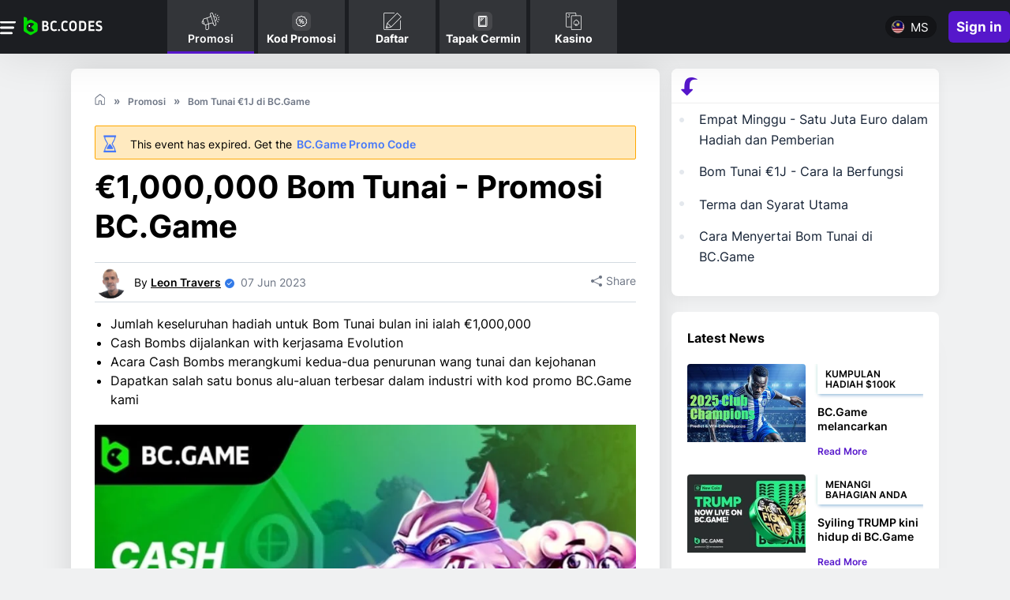

--- FILE ---
content_type: text/html; charset=utf-8
request_url: https://www.bc.codes/ms/bc-promosi-permainan/bom-tunai-1j-di-bc-game-20230607-0119/
body_size: 38700
content:

<!DOCTYPE html>
<html lang="ms">
<head>
    <meta charset="utf-8" /><meta name="viewport" content="width=device-width, initial-scale=1.0,maximum-scale=1"><meta name="title" content="€1,000,000 Bom Tunai di Kasino BC.Game"><title>€1,000,000 Bom Tunai di Kasino BC.Game</title>
<link rel="alternate" hreflang="en" href="https://www.bc.codes/en/promotions/1m-cash-bombs-at-bc-game-20230604-0001/" /><link rel="alternate" hreflang="fr" href="https://www.bc.codes/fr/promotions-bc-game/1-million-deuros-de-bombes-cash-chez-bc-game-20230607-0003/" /><link rel="alternate" hreflang="de" href="https://www.bc.codes/de/bc-game-aktionen/1-mio-cash-bombs-bei-bc-game-20230607-0007/" /><link rel="alternate" hreflang="zh" href="https://www.bc.codes/zh/promotions/1m-cash-bombs-at-bc-game-20230604-0001/" /><link rel="alternate" hreflang="tr" href="https://www.bc.codes/tr/promotions/1m-cash-bombs-at-bc-game-20230604-0001/" /><link rel="alternate" hreflang="ru" href="https://www.bc.codes/ru/promotions/1m-cash-bombs-at-bc-game-20230604-0001/" /><link rel="alternate" hreflang="vi" href="https://www.bc.codes/vi/promotions/1m-cash-bombs-at-bc-game-20230604-0001/" /><link rel="alternate" hreflang="bg" href="https://www.bc.codes/bg/promotions/1m-cash-bombs-at-bc-game-20230604-0001/" /><link rel="alternate" hreflang="ja" href="https://www.bc.codes/ja/promotions/1m-cash-bombs-at-bc-game-20230604-0001/" /><link rel="alternate" hreflang="ar" href="https://www.bc.codes/ar/promotions/1m-cash-bombs-at-bc-game-20230604-0001/" /><link rel="alternate" hreflang="el" href="https://www.bc.codes/el/promotions/1m-cash-bombs-at-bc-game-20230604-0001/" /><link rel="alternate" hreflang="es" href="https://www.bc.codes/es/promotions/1m-cash-bombs-at-bc-game-20230604-0001/" /><link rel="alternate" hreflang="ro" href="https://www.bc.codes/ro/promotions/1m-cash-bombs-at-bc-game-20230604-0001/" /><link rel="alternate" hreflang="th" href="https://www.bc.codes/th/promotions/1m-cash-bombs-at-bc-game-20230604-0001/" /><link rel="alternate" hreflang="hi" href="https://www.bc.codes/hi/promotions/1m-cash-bombs-at-bc-game-20230604-0001/" /><link rel="alternate" hreflang="sq" href="https://www.bc.codes/sq/promotions/1m-cash-bombs-at-bc-game-20230604-0001/" /><link rel="alternate" hreflang="hr" href="https://www.bc.codes/hr/promotions/1m-cash-bombs-at-bc-game-20230604-0001/" /><link rel="alternate" hreflang="cs" href="https://www.bc.codes/cs/promotions/1m-cash-bombs-at-bc-game-20230604-0001/" /><link rel="alternate" hreflang="da" href="https://www.bc.codes/da/bc-spilkampagner/1m-kontantbomber-pa-bc-game-20230607-0075/" /><link rel="alternate" hreflang="et" href="https://www.bc.codes/et/promotions/1m-cash-bombs-at-bc-game-20230604-0001/" /><link rel="alternate" hreflang="fi" href="https://www.bc.codes/fi/bc-game-promootiot/1-miljoonan-euron-kateispommeja-bc-gamessa-20230607-0083/" /><link rel="alternate" hreflang="he" href="https://www.bc.codes/he/promotions/1m-cash-bombs-at-bc-game-20230604-0001/" /><link rel="alternate" hreflang="hu" href="https://www.bc.codes/hu/promotions/1m-cash-bombs-at-bc-game-20230604-0001/" /><link rel="alternate" hreflang="id" href="https://www.bc.codes/id/promosi-bc-game/bom-uang-tunai-1m-di-bc-game-20230607-0095/" /><link rel="alternate" hreflang="it" href="https://www.bc.codes/it/promotions/1m-cash-bombs-at-bc-game-20230604-0001/" /><link rel="alternate" hreflang="ko" href="https://www.bc.codes/ko/promotions/1m-cash-bombs-at-bc-game-20230604-0001/" /><link rel="alternate" hreflang="lo" href="https://www.bc.codes/lo/promotions/1m-cash-bombs-at-bc-game-20230604-0001/" /><link rel="alternate" hreflang="lv" href="https://www.bc.codes/lv/promotions/1m-cash-bombs-at-bc-game-20230604-0001/" /><link rel="alternate" hreflang="lt" href="https://www.bc.codes/lt/promotions/1m-cash-bombs-at-bc-game-20230604-0001/" /><link rel="alternate" hreflang="ms" href="https://www.bc.codes/ms/bc-promosi-permainan/bom-tunai-1j-di-bc-game-20230607-0119/" /><link rel="alternate" hreflang="mt" href="https://www.bc.codes/mt/promotions/1m-cash-bombs-at-bc-game-20230604-0001/" /><link rel="alternate" hreflang="mn" href="https://www.bc.codes/mn/promotions/1m-cash-bombs-at-bc-game-20230604-0001/" /><link rel="alternate" hreflang="nb" href="https://www.bc.codes/nb/bc-spillkampanjer/1m-cash-bombs-pa-bc-game-20230607-0131/" /><link rel="alternate" hreflang="fa" href="https://www.bc.codes/fa/promotions/1m-cash-bombs-at-bc-game-20230604-0001/" /><link rel="alternate" hreflang="pl" href="https://www.bc.codes/pl/promotions/1m-cash-bombs-at-bc-game-20230604-0001/" /><link rel="alternate" hreflang="sr" href="https://www.bc.codes/sr/promotions/1m-cash-bombs-at-bc-game-20230604-0001/" /><link rel="alternate" hreflang="sk" href="https://www.bc.codes/sk/promotions/1m-cash-bombs-at-bc-game-20230604-0001/" /><link rel="alternate" hreflang="sl" href="https://www.bc.codes/sl/promotions/1m-cash-bombs-at-bc-game-20230604-0001/" /><link rel="alternate" hreflang="uk" href="https://www.bc.codes/uk/promotions/1m-cash-bombs-at-bc-game-20230604-0001/" /><link rel="alternate" hreflang="uz" href="https://www.bc.codes/uz/promotions/1m-cash-bombs-at-bc-game-20230604-0001/" /><link rel="alternate" hreflang="tl" href="https://www.bc.codes/tl/promotions/1m-cash-bombs-at-bc-game-20230604-0001/" /><link rel="alternate" hreflang="pt" href="https://www.bc.codes/pt/promotions/1m-cash-bombs-at-bc-game-20230604-0001/" /><link rel="alternate" hreflang="sv" href="https://www.bc.codes/sv/promotions/1m-cash-bombs-at-bc-game-20230604-0001/" /><link rel="alternate" hreflang="bn" href="https://www.bc.codes/bn/promotions/1m-cash-bombs-at-bc-game-20230604-0001/" /><link rel="alternate" hreflang="ur" href="https://www.bc.codes/ur/promotions/1m-cash-bombs-at-bc-game-20230604-0001/" />    <meta name="Description" property="og:description" content="Bertindak with promosi eksklusif €1,000,000 Cash Bombs hanya di BC.Game Casino. Ketahui cara untuk memenangi bahagian anda with kod promosi BC.Game kami." />    <meta name="keywords" property="Keyword" content="Bom Tunai BC.Game, BC.Game Cash Bombs" /> <meta name="robots" content="all, max-snippet:-1, max-video-preview:-1, max-image-preview:large" />   <meta name="Rating" content="General" /> <link rel="canonical" href="https://www.bc.codes/ms/bc-promosi-permainan/bom-tunai-1j-di-bc-game-20230607-0119/" /> <meta name="doc-class" content="Living Document" />    <meta name="twitter:card" content="summary_large_image" />    <meta name="twitter:site" content="bc.codes" />    <meta name="twitter:creator" />    <meta property="twitter:title" content="&#x20AC;1,000,000 Bom Tunai di Kasino BC.Game" />    <meta property="twitter:description" content="Bertindak with promosi eksklusif &#x20AC;1,000,000 Cash Bombs hanya di BC.Game Casino. Ketahui cara untuk memenangi bahagian anda with kod promosi BC.Game kami." />    <meta property="twitter:image:src" content="https://www.imageservera.com/cdn-cgi/image/format=webp/uploadedimages/202306/Jun06/CR_ORG_BC.Game-Cash-Bombs-6065750.jpg" />    <meta property="og:title" content="&#x20AC;1,000,000 Bom Tunai di Kasino BC.Game" />    <meta property="og:type" content="Website" />    <meta property="og:url" content="https://www.bc.codes/ms/bc-promosi-permainan/bom-tunai-1j-di-bc-game-20230607-0119/" />    <meta property="og:site_name" content="bc.codes" />    <meta property="og:image" content="https://www.imageservera.com/cdn-cgi/image/format=webp/uploadedimages/202306/Jun06/large_ORG_BC.Game-Cash-Bombs-6065750.jpg" />    <meta property="og:locale" content="en_US" />    <meta property="fb:admins" content="" />    <meta property="fb:app_id" content="" />    <meta property="og:description" content="Bertindak with promosi eksklusif &#x20AC;1,000,000 Cash Bombs hanya di BC.Game Casino. Ketahui cara untuk memenangi bahagian anda with kod promosi BC.Game kami." />        <meta property="twitter:app:name:iphone" content="" />    <meta property="twitter:app:id:iphone" content="" />    <meta proprty="twitter:app:name:ipad" content="" />    <meta property="twitter:app:id:ipad" content="" />    <meta property="twitter:app:name:googleplay" content="" />    <meta property="twitter:app:id:googleplay" content="" />    <meta name="theme-color" content="#1b243a">	<link rel="apple-touch-icon" href="https://www.bc.codes/apple-touch-icon.png" />	<link rel="manifest" href="https://www.bc.codes/manifest.json" />			<link rel="shortcut icon" type="image/x-icon" href="https://www.bc.codes/favicon.png" />
	
	<link rel="alternate" type="application/rss+xml" href="https://www.bc.codes/ms/newsrssfeed/" />
		
	<link rel="preload" href="https://www.bc.codes/Casino/fonts/Inter-Regular.woff2" as="font" type="font/woff2" crossorigin /><link rel="preload" href="https://www.bc.codes/Casino/fonts/Inter-Bold.woff2" as="font" type="font/woff2" crossorigin />	<link rel="preload" href="https://www.bc.codes/Casino/fonts/Inter-SemiBold.woff2" as="font" type="font/woff2" crossorigin />	 

		<style type="text/css">
		@-webkit-keyframes shine{to{left:125%}}@keyframes shine{to{left:125%}}.home .cr-row.cr-heading h2{margin-bottom:10px}.tips{font-size:0;border-radius:10px;margin:0-10px 30px}.tips-list-wrap{position:relative;overflow:auto}.tips-section{left:0;top:20px;white-space:nowrap;position:absolute}.tips-list:first-of-type{padding-left:0}.tips-list{display:inline-block;vertical-align:middle;font-size:13px;padding:0;-webkit-box-shadow:0 4px 15px rgb(0 0 0/15%);box-shadow:0 4px 15px rgb(0 0 0/15%);margin:0 10px}.relatedcat .tips-list>a{position:relative;padding-bottom:5px;white-space:normal}.tips-list .img-wrap{position:relative;overflow:hidden}.tips-list .img-wrap img{left:50%}.tip-meta .marked{overflow:hidden;display:inline-block;margin-bottom:0;text-overflow:ellipsis}.relatedcat .tip-meta h3{overflow:hidden;text-overflow:ellipsis;white-space:normal}.tips-section .tips-list{width:287px}body.home .colorSection{padding-left:0;padding-right:0}.colorSection{margin-bottom:40px;padding:50px 0 30px;z-index:2}.colorSection:after{content:"";position:absolute;top:0;bottom:0;width:115%;background:-webkit-gradient(linear,left top,left bottom,from(var(--secColor)));background:linear-gradient(var(--secColor));left:50%;-webkit-transform:translateX(-50%);transform:translateX(-50%);z-index:-1}.colorSection,.colorSection .cr-row.cr-heading h2{position:relative}.colorSection .tips{background:0 0;position:relative;margin-bottom:-10px}.colorSection .tips .tips-list,.tips-list>a{background:#fff}.colorSection .tips .arrow-btn{position:static;top:auto!important}.colorSection .tips .arrow-btn i{position:absolute;background:rgba(56,20,20,.51);color:#fff;top:50%;-webkit-transform:translateY(-50%);transform:translateY(-50%);z-index:99;border-radius:50%;line-height:30px;width:40px}.colorSection .tips .arrow-btn i.pre{left:-10px}.colorSection .tips .arrow-btn i.nxt{right:0}.article h3,.colorSection .cr-row.cr-heading h2{color:#000}@media only screen and (max-width:480px){body{padding-top:71px}.tips-section{top:10px}.tips-list-wrap{height:290px}.tips-section .tips-list{width:150px;margin-right:5px}.tips-section .tips-list:not(:first-child){margin-left:0}.tips-list .img-wrap{height:92px}.relatedcat .tip-meta h3{line-height:1.3;font-size:13px;height:67px;font-weight:600}.tip-meta .category,header .header-wrap a.login-link{display:none}.tips .arrow-btn i{margin:0;font-size:24px;background:rgba(173,173,173,.5);display:inline-block;width:35px;text-align:center;font-weight:700;line-height:1;position:absolute;top:calc(50%);-webkit-transform:translateY(-50%);transform:translateY(-50%);z-index:9;border-radius:50%}.tips .arrow-btn{position:static}.tips .arrow-btn i.nxt{right:0}.tips .arrow-btn i.pre{left:0}.colorSection{padding:30px 0 0}.colorSection .tips .arrow-btn i.pre{left:5px}.colorSection .tips .arrow-btn i.nxt{right:5px}.colorSection .tips .arrow-btn i{line-height:30px}.container{padding:0}.btn1{font-size:18px;line-height:22px;padding:9px}.article h1{padding-left:0;margin-bottom:10px}header .container{padding:0 10px}main h1,main h2{position:relative}.mob-menu{height:20px;width:25px;top:20px}main h2{margin-bottom:20px}.btn1.join-now{font-size:16px;min-width:94px;padding:5px}header .logo-wrap{width:200px;padding:5px 29px}header .header-wrap{padding:13px 0}.cr-row.cr-heading h2,main h1{padding-left:0}.innercontainer{padding:0 10px!important}.mobmenu{max-width:100%;padding:80px 20px 30px}.home main h1{padding:15px 10px 0;font-size:30px}}@media only screen and (max-width:767px){body{padding-top:83px}}.bannerMain{background:radial-gradient(27.2% 90.5%at 70.86% 60%,rgba(3,168,124,.3)0,rgba(3,168,124,.7) 100%);padding:20px 0 0;height:572px}.bannerMain .banLeftRightCont,.bannerMain .banThreeBoxes{-webkit-box-pack:center;-ms-flex-pack:center;justify-content:center;-webkit-box-orient:vertical;-webkit-box-direction:normal;-ms-flex-direction:column;flex-direction:column}.bannerMain .banLeftRightCont{display:-webkit-box;display:-ms-flexbox;display:flex}.bannerMain .banThreeBoxes{position:relative;top:-49px}.bannerMain .banThreeBoxes,.bannerMain .boxMainB,.bannerMain .buttonBB div,.bannerMain .iconTitleMB,body .latestCasinoNewsSec .tips-list a{display:-webkit-box;display:-ms-flexbox;display:flex;-webkit-box-align:center;-ms-flex-align:center;align-items:center}.bannerMain .boxMainB{border-radius:8px;-webkit-box-pack:justify;-ms-flex-pack:justify;justify-content:space-between;margin-bottom:15px;background:#fff;padding:14px 15px;width:345px;height:80px}.bannerMain .buttonBB div,.bannerMain .iconTitleMB,body .latestCasinoNewsSec .tips-list a{-webkit-box-pack:start;-ms-flex-pack:start;justify-content:flex-start}.bannerMain .iconBB{line-height:0}.bannerMain .boxMainB .boxTitleBB{font-size:20px;line-height:22px;color:#000;margin-left:15px;font-weight:900}.bannerMain .iconBB svg{width:48px;height:48px}.bannerMain .buttonBB div{-webkit-box-pack:center;-ms-flex-pack:center;justify-content:center;background:#03a87c;border-radius:6px;width:42px;height:42px;background:var(--siteBgColor)}.bannerMain .buttonBB div svg{width:16px;height:16px}.bannerMain .boxOneB{margin-right:0}.bannerMain .banLeftCont{text-align:left;max-width:525px;margin-right:auto;margin-left:auto}body main .bannerMain .banLeftCont h1{font-weight:700;font-size:32px;line-height:38px;margin-bottom:10px;color:#fff;text-align:center;padding-bottom:0;padding-top:0}.bannerMain .banLeftCont p{font-size:16px;line-height:26px;color:#fff;padding-left:5px;padding-right:5px;text-align:center;font-weight:400}.bannerMain .banRightImg{position:relative;top:14px;text-align:center}.bannerMain .banRightImg img{width:325px}body .latestCasinoNewsSec .tips-list,body.reviewpg header{-webkit-box-shadow:none;box-shadow:none}body .latestCasinoNewsSec .tip-meta .marked{background:#fff;font-weight:600;font-size:12px;line-height:13px;text-transform:uppercase;padding:6px 10px;color:#000}body .latestCasinoNewsSec .tip-meta{padding:10px 0 0;position:relative}body .latestCasinoNewsSec .relatedcat .tip-meta h3{font-weight:400;font-size:14px;line-height:18px;color:#000;margin:10px 0 0;height:35px}body .latestCasinoNewsSec .tips{margin:0}body .latestCasinoNewsSec .tips-list-wrap{height:auto!important;margin-left:0}body .latestCasinoNewsSec .tips-section{position:static;white-space:normal}body .latestCasinoNewsSec .tips-list{width:100%;margin:25px 0 0}body .latestCasinoNewsSec .tips-list a{-webkit-box-pack:justify;-ms-flex-pack:justify;justify-content:space-between;-webkit-box-align:start;-ms-flex-align:start;align-items:flex-start;height:auto!important}body .latestCasinoNewsSec .tips-list .img-wrap{width:150px;height:99px;border-radius:4px}body .latestCasinoNewsSec .tip-meta{width:calc(100% - 164px);margin-left:13.42px;padding-top:0;padding-left:0}.tips-list-wrap .tips-list .tip-meta h3,body .latestCasinoNewsSec .tip-meta .title{font-weight:600;font-size:14px;line-height:18px;color:#000}body.home .tips-list-wrap{width:calc(100% + -2px)}body.home .layout{margin-top:0}body.home .colorSection .cr-row.cr-heading h2{color:#000;font-weight:700}body .colorSection:after{display:none}body .colorSection{padding-bottom:0;background:#fff;margin-bottom:0}body .colorSection .tips{padding:0}body .colorSection .tips .arrow-btn i{top:35%}body.home header .container{max-width:1100px}body.home main .container{max-width:none;background-color:#fff}body.home .cr-row{max-width:1100px;margin:0 auto}.colorSection .cr-row,body .article .cr-row.cr-heading,body.home .cr-row{padding-left:0;padding-right:0}body.home .cr-row.cr-heading h2{font-weight:700;font-size:26px;line-height:30px;color:#000}body.home .latestCasinoNewsSec{background:#fff;padding:0 15px;margin-bottom:20px}body .colorSection,body.home .article .colorSection .cr-row.cr-heading{padding-left:15px;padding-right:15px}body .rt-sec .news-article .img-wrapper img,body .tips-list .img-wrap img,body .tips.relatedcat .tips-list .img-wrap img{min-width:unset;max-width:100%;height:auto;-webkit-transform:none;transform:none;position:static}body .tips.relatedcat .tips-list .img-wrap img{width:auto;border-radius:8px}.banThreeBoxes a,.tips-list>a{display:block;width:100%}@media only screen and (min-device-width:768px) and (max-device-width:768px) and (orientation:portrait) and (-webkit-min-device-pixel-ratio:2){body header .container,body main .container{max-width:750px}body .tips{padding:0 20px}body.home header .container{padding:0 10px}body.home .article .cr-row.cr-heading,body.home .cr-row{padding-left:15px;padding-right:15px}body.home .colorSection{padding:10px 0}body header .logo-wrap img{margin:0}}@media (min-width:992px){body .cr-row.cr-heading h2{font-size:28px;line-height:32px}.latestCasinoNewsSec{margin-bottom:0}.bannerMain .banLeftCont p,.latestCasinoNewsSec,body .colorSection,body .cr-row.cr-heading,body.home .article .colorSection .cr-row.cr-heading,body.home .cr-row{padding-left:0;padding-right:0}.banThreeBoxes a{display:block;width:auto}body header .container{max-width:1100px}body.home .layout{margin-top:11px}body.home .colorSection{padding-left:0;padding-right:0;max-width:1100px;margin:0 auto}body.home .colorSection .tips-list-wrap{width:calc(100% + -1px)}body .mobmenu{padding-top:80px}body .mobmenu .search{display:block}header .logo-wrap img{width:100%}body{padding-top:68.43px!important}header{height:68px}body .mob-menu{top:60%}body .btn1.join-now{min-width:75px;width:auto;height:40px;font-size:17px;line-height:19px;padding:11px 5px}body .doller .nav-link{width:auto;height:auto}body .doller.mob-menu a img{width:20px;height:17px}body .mobmenu .cls-menu{display:block}.bannerMain{padding:53px 0;height:453px}.bannerMain .banLeftRightCont{-webkit-box-orient:horizontal;-webkit-box-direction:normal;-ms-flex-direction:row;flex-direction:row}body main .bannerMain .banLeftCont h1{font-size:50px;line-height:62px;text-align:left}.bannerMain .banLeftCont p{font-size:18px;line-height:28px;text-align:left}.bannerMain .banLeftCont{margin-right:24px}.bannerMain .banRightImg{text-align:unset;top:27px}.bannerMain .banRightImg img{width:auto}.bannerMain .banThreeBoxes{-webkit-box-orient:horizontal;-webkit-box-direction:normal;-ms-flex-direction:row;flex-direction:row;top:-114px}.bannerMain .boxOneB{margin-right:32px}.bannerMain .boxMainB{margin-bottom:0}.bannerMain .iconBB svg{width:52px;height:52px}body .latestCasinoNewsSec,body.home .latestCasinoNewsSec{padding:10px 0 0}body .latestCasinoNewsSec .tips-list-wrap{height:auto!important;margin-left:-20px}body .latestCasinoNewsSec .tips-section{position:static;white-space:normal}body .latestCasinoNewsSec .tips{padding:0}body .latestCasinoNewsSec .tips-list,body.home .latestCasinoNewsSec .tips-list{width:23%;margin:0 0 10px 20px;-webkit-box-shadow:none;box-shadow:none}body.home .latestCasinoNewsSec .tips-list{width:254px}body .latestCasinoNewsSec .tips-list a{display:block;height:289px!important}body .latestCasinoNewsSec .tips-list .img-wrap{width:100%;height:167px;border-radius:8px}body .latestCasinoNewsSec .tip-meta{padding:10px 0 0;position:relative;width:auto;margin-left:0}body .latestCasinoNewsSec .relatedcat .tip-meta h3{font-size:14px;line-height:22px;color:#000;height:44px}body .latestCasinoNewsSec .relatedcat .tips-list .timing{position:absolute;top:12px;right:0;bottom:unset}body .latestCasinoNewsSec .tips .arrow-btn{display:none!important}body .latestCasinoNewsSec .tips-list.more svg{display:none}body main h2{font-size:26px;line-height:30px}}@media only screen and (min-device-width:1024px) and (max-device-width:1024px) and (orientation:portrait) and (-webkit-min-device-pixel-ratio:2){header nav{width:calc(100% - 395px);margin-right:130px}.containerNew,body main .container,body.home .cr-row{max-width:980px}body header .container{max-width:1100px}body.home .colorSection{padding-left:15px;padding-right:15px}body.home .colorSection .tips-list-wrap{width:auto}body .latestCasinoNewsSec .tips-list{width:233px}}body .tips-list .img-wrap{background:#f0f1f2}@media only screen and (max-width:480px){.bannerMain{background:radial-gradient(27.2% 90.5%at 70.86% 60%,rgba(3,168,124,.3)0,rgba(3,168,124,.7) 100%)}.bannerMain .banThreeBoxes{margin:0;padding-left:15px;padding-right:15px}.bannerMain .boxMainB{width:100%}}.tips-list-wrap .tips-list{width:175px;-webkit-box-shadow:0 4px 12px rgba(0,0,0,.1);box-shadow:0 4px 12px rgba(0,0,0,.1);margin-left:0}.tips-list-wrap .tips-list .img-wrap{width:175px;height:110px;position:relative}.tips-list-wrap .tips-list .img-wrap img{width:175px;height:110px}.tips-list-wrap .tips-list .tip-meta{background:0 0;padding:10px 0}.tips-list-wrap .tips-list .tip-meta h3{overflow:hidden;white-space:normal;margin-bottom:0;font-weight:700;height:90px}@font-face{font-family:Inter;src:url(https://www.bc.codes/Casino/fonts/Inter-Regular.eot);src:url(https://www.bc.codes/Casino/fonts/Inter-Regular.eot?#iefix)format("embedded-opentype"),url(https://www.bc.codes/Casino/fonts/Inter-Regular.woff2)format("woff2"),url(https://www.bc.codes/Casino/fonts/Inter-Regular.woff)format("woff"),url(https://www.bc.codes/Casino/fonts/Inter-Regular.ttf)format("truetype"),url(https://www.bc.codes/Casino/fonts/Inter-Regular.svg#Inter-Regular)format("svg");font-weight:400;font-style:normal;font-display:swap}@font-face{font-family:Inter;src:url(https://www.bc.codes/Casino/fonts/Inter-Medium.eot);src:url(https://www.bc.codes/Casino/fonts/Inter-Medium.eot?#iefix)format("embedded-opentype"),url(https://www.bc.codes/Casino/fonts/Inter-Medium.woff2)format("woff2"),url(https://www.bc.codes/Casino/fonts/Inter-Medium.woff)format("woff"),url(https://www.bc.codes/Casino/fonts/Inter-Medium.ttf)format("truetype"),url(https://www.bc.codes/Casino/fonts/Inter-Medium.svg#Inter-Medium)format("svg");font-weight:500;font-style:normal;font-display:swap}@font-face{font-family:Inter;src:url(https://www.bc.codes/Casino/fonts/Inter-Bold.eot);src:url(https://www.bc.codes/Casino/fonts/Inter-Bold.eot?#iefix)format("embedded-opentype"),url(https://www.bc.codes/Casino/fonts/Inter-Bold.woff2)format("woff2"),url(https://www.bc.codes/Casino/fonts/Inter-Bold.woff)format("woff"),url(https://www.bc.codes/Casino/fonts/Inter-Bold.ttf)format("truetype"),url(https://www.bc.codes/Casino/fonts/Inter-Bold.svg#Inter-Bold)format("svg");font-weight:700;font-style:normal;font-display:swap}@font-face{font-family:Inter;src:url(https://www.bc.codes/Casino/fonts/Inter-SemiBold.eot);src:url(https://www.bc.codes/Casino/fonts/Inter-SemiBold.eot?#iefix)format("embedded-opentype"),url(https://www.bc.codes/Casino/fonts/Inter-SemiBold.woff2)format("woff2"),url(https://www.bc.codes/Casino/fonts/Inter-SemiBold.woff)format("woff"),url(https://www.bc.codes/Casino/fonts/Inter-SemiBold.ttf)format("truetype"),url(https://www.bc.codes/Casino/fonts/Inter-SemiBold.svg#Inter-SemiBold)format("svg");font-weight:600;font-style:normal;font-display:swap}body .bannerMain{background:radial-gradient(27.2% 90.5%at 70.86% 60%,#1a2c38 0,#0f212e 100%);height:565px;margin-top:-3px}body .latestCasinoNewsSec .tip-meta .marked{-webkit-box-shadow:-1px -1px 4px rgb(4 123 254/15%),2px 2px 4px rgb(4 123 254/35%);box-shadow:-1px -1px 4px rgb(4 123 254/15%),2px 2px 4px rgb(4 123 254/35%)}@media only screen and (max-width:480px){.bannerMain .banLeftCont p,body main .bannerMain .banLeftCont h1{padding-left:0;padding-right:0}.bannerMain .banLeftCont{padding-left:15px;padding-right:15px;max-width:none}body header .logo-wrap img{width:91px}body .bannerMain{height:598px;background-size:cover}body main .bannerMain .banLeftCont h1{font-size:30px}}@media (min-width:992px){body .bannerMain{margin-top:-3px;height:422px}.bannerMain .banRightImg{top:9px}body main .bannerMain .banLeftCont h1{font-size:49px}body header .logo-wrap img{width:100px;margin:0}body header .header-wrap{padding:0;-webkit-box-pack:start;-ms-flex-pack:start;justify-content:flex-start}body header .logo-wrap{margin:0}.bannerMain .banLeftCont{margin-right:0;max-width:550px;margin-top:16px;margin-left:0}.bannerMain{padding:40px 0}.bannerMain .banLeftRightCont{-webkit-box-pack:justify;-ms-flex-pack:justify;justify-content:space-between}body .sideMenuCloseIcon svg{fill:var(--allContentColor)}body.home .cr-row.cr-heading h2{font-size:26px}header .header-wrap a.login-link{display:none}.tips-list-wrap .tips-list .img-wrap,body .latestCasinoNewsSec .tips-list .img-wrap{border-radius:8px 8px 0 0}.tips-list-wrap .tips-list .tip-meta{border-radius:0 0 8px 8px;padding-left:0;padding-right:0}}.htdContent .imageWrap .delHtdimg,.htdContent .imageWrap span.picture,.htdContent.belowArticle .htdTotaltime,.htdContent.belowArticle .htdtitlesupply,.htdContent.belowArticle .htdtitletool,.urlht,body.newspg .content-block .must-read li .content .rm-btn i,body.newspg .section-wrapper.right .upcomming-blk .ub-list li a span.caticon{display:none}@media only screen and (min-width:1024px){.layout{display:table;width:100%;table-layout:fixed;margin-top:30px}}.pageContent .lv2{padding:2px 0 0}@media (min-width:992px){body .cr-row.cr-heading h2{font-size:28px;line-height:32px}.topsec .titleSecOC,body .cr-row.cr-heading{padding-left:0;padding-right:0}body header .container,body.category .container{max-width:1100px}body .topsec .container{height:200px}.topsec .newscategory-top h1 span{font-size:42px;line-height:50px}.promocodes .promocodes-big>ul>li .img-wrap{margin-bottom:0}.promocodesSecMain{padding:40px;margin:0-40px}.btnAndnote,.promocodesSecMain .promocodes .promocodes-big>ul>li{-webkit-box-orient:horizontal;-webkit-box-direction:normal;-ms-flex-direction:row;flex-direction:row}.btnAndnote div.note{margin-bottom:15px}body.category .layout .article{padding:30px;margin-bottom:40px}.section-wrapper.center.pcWrap .article .cr-row.cr-desc{padding-bottom:30px}body .topsec .innercontainer{padding-left:0!important;padding-right:0!important}body .topsec .newscategory-top{margin-top:0!important;width:auto;position:relative}body .topsec p{padding:30px 0}body .topsec p::after{left:-1000px;right:-1000px}body .mobmenu{padding-top:80px}body .mobmenu .search{display:block}header .logo-wrap img{width:100%}body{padding-top:68.43px!important}header{height:68px}body .mob-menu{top:60%}body .btn1.join-now{min-width:75px;width:auto;height:40px;font-size:17px;line-height:19px;padding:11px 5px}body .doller .nav-link{width:auto;height:auto}body .doller.mob-menu a img{width:20px;height:17px}body .mobmenu .cls-menu{display:block}.promocodesSecMain .promocodes .promocodes-big>ul>li{padding:15px 30px 15px 31px;display:-webkit-box;display:-ms-flexbox;display:flex;-webkit-box-align:center;-ms-flex-align:center;align-items:center}.promocodesSecMain .tcTextMain{margin:0 0 0 30px;text-align:left;padding-top:0}.promocodesSecMain .promocodes .promocodes-big>ul>li .t-and-c{position:absolute;display:block;text-align:right;right:30px;margin-right:0}.getCodeBtnMain{position:absolute;right:31px;top:40px;width:239px}.getCodeBtnMain .getCodeBtn{width:179px}.promocodesSecMain .bonusCodeTextSty{line-height:18px}.promocodesSecMain .promocodes .promocodes-big>ul>li .img-wrap{display:block;position:relative;-webkit-transform:none;transform:none}.promocodesSecMain .promocodes .promocodes-big>ul>li .promo-code{display:block;width:250px;min-height:auto;margin-left:26px;padding:0;margin-top:0;text-align:left}.promocodesSecMain .promocodes .promocodes-big>ul>li .tc-top{margin:0;display:block}body .latestCasinoNewsSec .relatedcat .tips-list .timing{position:absolute;top:12px;right:0;bottom:unset}body .latestCasinoNewsSec .tips .arrow-btn{display:none!important}body .topsec .breadcrum{padding:16px 0 68px}body .topsec .countryLocationsIcon{position:absolute;right:0;top:0;-webkit-box-pack:center;-ms-flex-pack:center;justify-content:center;-webkit-box-align:center;-ms-flex-align:center;align-items:center;bottom:0}body .topsec{margin:9px 0 0}body .topsec .breadcrum ul,body .topsec .countryLocationsIcon{display:-webkit-box;display:-ms-flexbox;display:flex}body .topsec .breadcrum ul>li:nth-child(2)::after{display:inline-block}body .topsec .breadcrum ul>li:last-child{display:block;margin:0}.category .layout .article{padding:30px}body main h2{font-size:26px;line-height:30px}}.fa-clock-o:before{content:"";margin-right:3px}@media only screen and (max-width:480px){body .bannerMain{height:680px}.faqContent.belowArticle>h2 .caticon,.tip-meta .category,header .header-wrap a.login-link{display:none}body{padding-top:71px}.top-news .news-article .article-meta h3{color:#091b43}.top-news .news-article .img-wrapper{width:50%;background:#fff;display:inline-block;vertical-align:top;position:relative;overflow:hidden;height:auto}.top-news .news-article .article-meta{position:relative;top:auto;left:auto;-webkit-transform:none;transform:none;padding:0 0 0 10px;width:50%;display:inline-block;vertical-align:top;background:0 0}.top-news .news-article .img-wrapper img{opacity:1}.top-news .news-article .article-meta .category,.top-news .news-article .article-meta .time{color:#8d93a1}.tips .arrow-btn i{margin:0;font-size:24px;background:rgba(173,173,173,.5);display:inline-block;width:35px;text-align:center;font-weight:700;line-height:1;position:absolute;top:calc(50%);-webkit-transform:translateY(-50%);transform:translateY(-50%);z-index:9;border-radius:50%}.tips .arrow-btn{position:static}.tips .arrow-btn i.nxt{right:0}.tips .arrow-btn i.pre{left:0}.container{padding:0}.btn1{font-size:18px;line-height:22px;padding:9px}header .container{padding:0 10px}main h1{padding-left:0;position:relative}.mob-menu{height:20px;width:25px;top:20px}main h2 span{width:calc(100% - 50px)}.btn1.join-now{font-size:16px;min-width:94px;padding:5px}header .logo-wrap{width:200px;padding:5px 29px}header .header-wrap{padding:13px 0}body main .newscategory-top h1{padding-left:0;padding-bottom:0}body .newscategory-top span.caticon,main h2 span{display:inline-block;vertical-align:middle}body .newscategory-top{margin:0!important;border-radius:0;padding:0!important}.innercontainer{padding:0 10px!important}.mobmenu{max-width:100%;padding:80px 20px 30px}.pageContent li{list-style:none;margin-left:0}}@media only screen and (max-width:770px){.top-news{padding-top:10px}.top-news .news-article .article-meta{width:calc(100% - 164px);margin-left:13.42px;margin-top:0;padding-top:0;padding-left:0}.top-news .news-article .article-meta .category a,.top-news .news-article .article-meta .time{color:#8d93a1;font-size:12px}}@media (min-width:992px){body header .container,body.category .container{max-width:1100px}body .topsec .container{height:200px}.topsec .titleSecOC{padding-left:0;padding-right:0}.topsec .newscategory-top h1 span{font-size:42px;line-height:50px}body .topsec .innercontainer{padding-left:0!important;padding-right:0!important}body .topsec .newscategory-top{margin-top:0!important;width:auto;position:relative}body .topsec p{padding:30px 0}body .topsec p::after{left:-1000px;right:-1000px}body .mobmenu{padding-top:80px}body .mobmenu .search{display:block}header .logo-wrap img{width:100%}body{padding-top:68.43px!important}header{height:68px}body .mob-menu{top:60%}body .btn1.join-now{min-width:75px;width:auto;height:40px;font-size:17px;line-height:19px;padding:11px 5px}body .doller .nav-link{width:auto;height:auto}body .doller.mob-menu a img{width:20px;height:17px}body .mobmenu .cls-menu{display:block}body .latestCasinoNewsSec .relatedcat .tips-list .timing{position:absolute;top:12px;right:0;bottom:unset}body .latestCasinoNewsSec .tips .arrow-btn{display:none!important}body .topsec .breadcrum{padding:16px 0 68px}body .topsec .countryLocationsIcon{position:absolute;right:0;top:0;-webkit-box-pack:center;-ms-flex-pack:center;justify-content:center;-webkit-box-align:center;-ms-flex-align:center;align-items:center;bottom:0}body .topsec{margin:9px 0 0}body .topsec .breadcrum ul,body .topsec .countryLocationsIcon{display:-webkit-box;display:-ms-flexbox;display:flex}body .topsec .breadcrum ul>li:nth-child(2)::after{display:inline-block}body .topsec .breadcrum ul>li:last-child{display:block;margin:0}}@media only screen and (max-width:480px){.top-news{margin:0-15px;background:#fff;padding-top:0}body .top-news .news-section .news-article{border-bottom:1px solid #d3d6da;padding:0 0 10px;margin:0 0 10px}.top-news .cat-top-sec{margin-bottom:15px}}body .top-news .cat-top-sec.fourM .news-article .article-meta .category:after{content:"•"!important;display:inline-block;vertical-align:unset;padding:0 5px;font-size:13px;line-height:0;color:#6e7685}body .top-news .cat-top-sec.fourM .article-meta h3 span.marked{font-weight:600;color:#0776df;text-transform:uppercase;margin:0}body .top-news .cat-top-sec.fourM .news-article .article-meta .category a{font-size:12px;font-weight:400;line-height:14px;display:inline-block;color:#6e7685}body .top-news .cat-top-sec.fourM .news-article .article-meta .time{font-size:12px;line-height:14px;color:#6e7685;display:inline-block!important;font-weight:400}body .top-news .cat-top-sec.fourM .news-article .article-meta .category::after{line-height:0;display:inline-block}body .top-news .cat-top-sec.fourM{margin-left:-20px;margin-bottom:0}body .top-news .cat-top-sec.fourM .news-article{width:260px;margin-left:20px;margin-bottom:30px;padding-bottom:0;-webkit-box-shadow:none;box-shadow:none}body .top-news .cat-top-sec.fourM .news-article .img-wrapper{display:block;width:260px;height:172px}body .top-news .cat-top-sec.fourM .news-article .article-meta{display:block;width:auto;padding:0;margin:0}body .top-news .cat-top-sec.fourM .news-article .article-meta .category{line-height:normal;margin:0;display:-webkit-inline-box;display:-ms-inline-flexbox;display:inline-flex;-webkit-box-pack:center;-ms-flex-pack:center;justify-content:center;-webkit-box-align:center;-ms-flex-align:center;align-items:center}body .top-news .cat-top-sec.fourM .news-article .article-meta .category a,body .top-news .cat-top-sec.fourM .news-article .article-meta .time{margin:0}@media only screen and (max-width:480px){body .top-news .cat-top-sec.fourM{margin-left:0;-webkit-box-pack:justify;-ms-flex-pack:justify;justify-content:space-between}body .top-news .cat-top-sec.fourM .news-article{width:49%;margin:0 0 16px}body .top-news .cat-top-sec.fourM .news-article .img-wrapper{display:block;width:188px;height:122px}body .top-news .cat-top-sec.fourM .news-article .article-meta h3{font-size:14px;line-height:18px;height:auto;max-height:none}body .top-news{margin:0;background:0 0}}body .top-news .eventtime{background:rgb(7,118,223,.8)}body .top-news .cat-top-sec .eventtime{top:auto;bottom:0;left:0;right:auto;z-index:99;border-radius:0!important}@media only screen and (max-width:769px){body .top-news .cat-top-sec{margin-bottom:10px}}body .top-news .cat-top-sec.fourM .news-article .article-meta h3{margin:15px 0;padding:0;font-size:16px;line-height:20px}.top-news .eventtime{background-color:rgba(0,0,0,.6);border-radius:2px;padding:4px 5px 6px;line-height:0}@media only screen and (max-width:480px){.showRHSLHS .topnewsTop{margin-left:12px;margin-right:12px}.showRHSLHS .topnewsTop .top-news .cat-top-sec.fourM .news-article{width:48%}.showRHSLHS .topnewsTop .top-news .cat-top-sec.fourM .news-article .img-wrapper{width:168px}.faqContent.belowArticle>h2 .caticon,.tip-meta .category,header .header-wrap a.login-link{display:none}body{padding-top:71px}.top-news .news-article .article-meta h3{color:#091b43}.top-news .news-article .img-wrapper{width:50%;background:#fff;display:inline-block;vertical-align:top;position:relative;overflow:hidden;height:auto}.top-news .cat-top-sec .rt-sec{-webkit-column-count:1;-moz-column-count:1;column-count:1;display:block}.top-news .news-article .article-meta{position:relative;top:auto;left:auto;-webkit-transform:none;transform:none;padding:0 0 0 10px;width:50%;display:inline-block;vertical-align:top;background:0 0}.top-news .news-article .img-wrapper img{opacity:1}.tips .arrow-btn i{margin:0;font-size:24px;background:rgba(173,173,173,.5);display:inline-block;width:35px;text-align:center;font-weight:700;line-height:1;position:absolute;top:calc(50%);-webkit-transform:translateY(-50%);transform:translateY(-50%);z-index:9;border-radius:50%}.tips .arrow-btn{position:static}.tips .arrow-btn i.nxt{right:0}.tips .arrow-btn i.pre{left:0}.container{padding:0}.btn1{font-size:18px;line-height:22px;padding:9px}header .container{padding:0 10px}main h1,main h2{position:relative}main h1{padding-left:0}.mob-menu{height:20px;width:25px;top:20px}main h2 span{width:calc(100% - 50px)}main h2{margin-bottom:20px}.btn1.join-now{font-size:16px;min-width:94px;padding:5px}header .logo-wrap{width:200px;padding:5px 29px}header .header-wrap{padding:13px 0}body main .newscategory-top h1{padding-left:0;padding-bottom:0}body .newscategory-top span.caticon,main h2 span{display:inline-block;vertical-align:middle}body .newscategory-top{margin:0!important;border-radius:0;padding:0!important}.innercontainer{padding:0 10px!important}.mobmenu{max-width:100%;padding:80px 20px 30px}.pageContent li{list-style:none;margin-left:0}}@media only screen and (max-width:767px){body{padding-top:83px}body .newscategory-top{padding:10px 10px 20px 0!important;margin:0!important;background:#fff}body .topsec .newscategory-top{background:0 0}.topsec{padding-bottom:10px}}.top-news{margin-bottom:20px}.top-news .cat-top-sec .lt-sec{background:#fff;border-radius:0 0 4px 4px;margin-right:19px;width:48.8%}.top-news .cat-top-sec{display:-webkit-box;display:-ms-flexbox;display:flex;-webkit-box-pack:start;-ms-flex-pack:start;justify-content:flex-start;-webkit-box-align:stretch;-ms-flex-align:stretch;align-items:stretch;-ms-flex-wrap:wrap;flex-wrap:wrap}.top-news .cat-top-sec .rt-sec{position:relative;width:49.3%}.top-news .cat-top-sec .lt-sec .news-article .img-wrapper{height:353px;border-radius:4px 4px 0 0}.top-news .lt-sec .news-article:first-child{position:relative}.top-news .news-article .article-meta{margin:20px 20px 10px;position:relative}.top-news .news-article h3.title{font-size:20px;line-height:27px;color:#000}.top-news .news-article h3.title .marked{font-size:12px;margin:0 0 10px;line-height:16px;text-transform:uppercase;color:#1bcaa0;background:0 0;-webkit-box-shadow:none;box-shadow:none;padding:0;display:block}.rt-sec .news-article h3.title{margin-bottom:10px;font-size:15px;line-height:20px;color:#000;min-height:95px}body .rt-sec .news-article h3.title{font-size:20px;line-height:27px}body .rt-sec .news-article .img-wrapper{height:353px}@media only screen and (max-width:770px){.top-news{padding-top:10px}.top-news .cat-top-sec .lt-sec{margin-right:auto;width:92%;margin-bottom:10px;margin-left:auto}.top-news .cat-top-sec .rt-sec{width:100%}.rt-sec .news-article,.rt-sec .news-article .article-meta a{display:-webkit-box;display:-ms-flexbox;display:flex;-webkit-box-pack:justify;-ms-flex-pack:justify;justify-content:space-between;-webkit-box-align:start;-ms-flex-align:start;align-items:flex-start;height:auto!important;width:auto;position:relative}.rt-sec .news-article .img-wrapper{width:150px;height:99px;border-radius:4px}.rt-sec .news-article .article-meta,.top-news .news-article .article-meta{width:calc(100% - 164px);margin-left:13.42px;margin-top:0;padding-top:0;padding-left:0}.top-news .cat-top-sec .lt-sec .news-article .img-wrapper{height:auto;width:100%;margin-bottom:10px}.top-news .cat-top-sec .lt-sec .news-article .article-meta{width:100%;margin-left:0}body .rt-sec .news-article h3.title{max-height:none;font-size:14px;line-height:18px}.rt-sec .news-article:first-child{margin-top:20px;margin-bottom:20px}body .rt-sec .news-article .img-wrapper{height:auto}.rt-sec .news-article h3.title{min-height:unset}}@media only screen and (max-width:480px){.top-news{margin:0-15px;background:#fff;padding-top:0}.top-news .cat-top-sec .rt-sec{padding:0 15px}.top-news .cat-top-sec .lt-sec .news-article .article-meta{margin:10px 0 0;width:95%}body .top-news .news-section .news-article{border-bottom:1px solid #d3d6da;padding:0 0 10px;margin:0 0 10px}.top-news .news-section .lt-sec .news-article{border-bottom:none;padding-bottom:0;margin-bottom:0}.top-news .news-article .article-meta h3{max-height:36px}body .top-news .news-article .article-meta h3{font-weight:400}body .mob-menu{display:block;height:100%;width:40px;top:20px;left:-10px}}@media only screen and (min-device-width:768px) and (max-device-width:768px) and (orientation:portrait) and (-webkit-min-device-pixel-ratio:2){body header .container,body main .container,body.category .container{max-width:750px}body .topsec .newscategory-top{width:auto}}@media (min-width:992px){body header .container,body.category .container{max-width:1100px}body .topsec .container{height:200px}.topsec .titleSecOC{padding-left:0;padding-right:0}.topsec .newscategory-top h1 span{font-size:42px;line-height:50px}body .topsec .innercontainer{padding-left:0!important;padding-right:0!important}body .topsec .newscategory-top{margin-top:0!important;width:auto;position:relative}body .topsec p{padding:30px 0}body .topsec p::after{left:-1000px;right:-1000px}body .mobmenu{padding-top:80px}body .mobmenu .search{display:block}header .logo-wrap img{width:100%}body{padding-top:68.43px!important}header{height:68px}body .mob-menu{top:60%}body .btn1.join-now{min-width:75px;width:auto;height:40px;font-size:17px;line-height:19px;padding:11px 5px}body .doller .nav-link{width:auto;height:auto}body .doller.mob-menu a img{width:20px;height:17px}body .mobmenu .cls-menu{display:block}body .latestCasinoNewsSec .relatedcat .tips-list .timing{position:absolute;top:12px;right:0;bottom:unset}body .latestCasinoNewsSec .tips .arrow-btn{display:none!important}body .topsec .breadcrum{padding:16px 0 68px}body .topsec .countryLocationsIcon{position:absolute;right:0;top:0;-webkit-box-pack:center;-ms-flex-pack:center;justify-content:center;-webkit-box-align:center;-ms-flex-align:center;align-items:center;bottom:0}body .topsec{margin:9px 0 0}body .topsec .breadcrum ul,body .topsec .countryLocationsIcon{display:-webkit-box;display:-ms-flexbox;display:flex}body .topsec .breadcrum ul>li:nth-child(2)::after{display:inline-block}body .topsec .breadcrum ul>li:last-child{display:block;margin:0}body main h2{font-size:26px;line-height:30px}}@media only screen and (min-device-width:1024px) and (max-device-width:1024px) and (orientation:portrait) and (-webkit-min-device-pixel-ratio:2){header nav{width:calc(100% - 395px);margin-right:130px}.containerNew,body .topsec .container,body main .container{max-width:980px}body header .container{max-width:1100px}.cat-top-sec .lt-sec{-ms-flex-preferred-size:41%;flex-basis:41%}body .topsec p::after{left:0;right:0}body .topsec .countryLocationsIcon{right:20px}}body .top-news .cat-top-sec{margin-bottom:30px}body .top-news .cat-top-sec .lt-sec.Showlhs,body .top-news .cat-top-sec .rt-sec.Showlhs{-ms-flex-preferred-size:auto;flex-basis:auto;position:relative;-webkit-box-shadow:none;box-shadow:none}body .top-news .cat-top-sec .lt-sec.Showlhs{width:688px;margin-right:0;padding-bottom:0;border:1px solid #ebedef}body .top-news .cat-top-sec .rt-sec.Showlhs{width:411px;-webkit-box-orient:vertical;-webkit-box-direction:normal;-ms-flex-direction:column;flex-direction:column;margin-left:0;padding:1px 0 0 20px;margin-bottom:0}body .top-news .cat-top-sec .rt-sec.Showlhs .news-article{width:auto;display:-webkit-box;display:-ms-flexbox;display:flex;-webkit-box-pack:start;-ms-flex-pack:start;justify-content:flex-start;-webkit-box-align:start;-ms-flex-align:start;align-items:flex-start;min-height:143px;margin:0 0 12px;padding:0 10px 10px 0;line-height:normal;border-bottom:1px solid #ebedef}body .top-news .cat-top-sec .rt-sec.Showlhs .news-article:last-child{margin-bottom:0}body .top-news .cat-top-sec .lt-sec.Showlhs .news-article .img-wrapper{height:451px}body .top-news .cat-top-sec .rt-sec.Showlhs .news-article .img-wrapper{width:156px;height:103px;position:relative}body .top-news .cat-top-sec .lt-sec.Showlhs .news-article .article-meta{position:static;background:0 0;padding:20px;margin:0}body .top-news .cat-top-sec .lt-sec.Showlhs .news-article{position:static;height:auto!important;margin-bottom:0;padding-bottom:0}body .top-news .cat-top-sec .rt-sec.Showlhs .news-article .article-meta{width:225px;position:static;background:0 0;padding:0 5px 0 10px;margin:0}.article .author .author-name a,body .top-news .cat-top-sec .rt-sec.Showlhs .news-article .article-meta a{color:#000}body .top-news .cat-top-sec .rt-sec.Showlhs .news-article .article-meta a h3{font-size:16px;line-height:20px;height:61px}body .cat-top-sec .rt-sec.Showlhs .news-article .article-meta h3 span.marked{display:inline-block;color:#0776df;text-transform:uppercase;margin-right:0;margin-bottom:0}.topnewsTop .img-wrapper{position:relative;font-size:0;line-height:0;overflow:hidden}.section-wrapper.right .upcomming-blk .ub-list li a span.caticon svg,.topnewsTop .img-wrapper img{width:100%}body .top-news .cat-top-sec.oneLfourS .news-article .categoryAndTime .category:after{content:"•"!important;display:inline-block;vertical-align:unset;padding:0 5px;font-size:13px;line-height:0;color:#6e7685}body .top-news .cat-top-sec.oneLfourS .news-article .categoryAndTime .time{font-weight:400}body .top-news .cat-top-sec.oneLfourS .lt-sec.Showlhs{margin-left:0;margin-right:0}body .top-news .cat-top-sec.oneLfourS .rt-sec.Showlhs .news-article .categoryAndTime{position:absolute;bottom:11px;right:0;left:0}body .top-news .cat-top-sec.oneLfourS .rt-sec.Showlhs .news-article .categoryAndTime .category a{font-size:12px;color:#6e7685;font-weight:400;line-height:14px;margin-top:10px;display:inline-block}body .top-news .cat-top-sec.oneLfourS .rt-sec.Showlhs .news-article .categoryAndTime .category::after{line-height:normal;display:inline-block}body .top-news .cat-top-sec.oneLfourS .rt-sec.Showlhs .news-article .categoryAndTime .time{font-size:12px;font-weight:400;line-height:14px;color:#6e7685;display:inline-block!important;margin:10px 0 0}body .top-news .cat-top-sec.oneLfourS .rt-sec.Showlhs .news-article .article-meta h3{height:auto}@media only screen and (max-width:480px){.top-news .cat-top-sec .lt-sec.Showlhs .news-article .img-wrapper{height:auto}.top-news .cat-top-sec .rt-sec.Showlhs{padding:10px 0 0;margin-left:0}body .top-news .cat-top-sec .lt-sec.Showlhs .news-article{height:auto!important;margin:0;padding:0 0 5px}.top-news .cat-top-sec .lt-sec.Showlhs .news-article .article-meta{padding:15px 15px 0;border:0;min-height:auto}.top-news .cat-top-sec .rt-sec.Showlhs .news-article .article-meta{width:224px;padding-right:0}.top-news .cat-top-sec .rt-sec.Showlhs .news-article{padding-left:0;padding-right:0;width:100%;min-height:125px}.top-news .cat-top-sec .rt-sec.Showlhs .news-article .img-wrapper{width:136px;height:90px}.top-news .cat-top-sec .lt-sec.Showlhs{margin-left:-15px;margin-right:-15px}.top-news .cat-top-sec{margin-bottom:15px}body .top-news .cat-top-sec .lt-sec.Showlhs .news-article .img-wrapper{height:220px}body .top-news .cat-top-sec .rt-sec.Showlhs .news-article .article-meta{padding-right:0}body .top-news .cat-top-sec.oneLfourS .lt-sec.Showlhs{border:0}body .top-news .cat-top-sec.oneLfourS .lt-sec.Showlhs .news-article .article-meta{padding-left:0;padding-right:0}body .top-news{margin:0;background:0 0}body .top-news .cat-top-sec.oneLfourS .rt-sec.Showlhs .news-article .article-meta{width:209px}body .top-news .cat-top-sec.oneLfourS .rt-sec.Showlhs{padding-left:0}body .top-news .cat-top-sec .rt-sec.Showlhs{width:100%}}body .top-news .cat-top-sec .news-article .article-meta h2.articleT{font-size:22px;line-height:26px;margin-bottom:10px;display:block}body .top-news .cat-top-sec .news-article .article-meta h2.articleT span{padding-left:0;text-transform:uppercase;color:var(--siteBgColor)}@media only screen and (max-width:769px){body .top-news .cat-top-sec .news-article .article-meta h2.articleT{font-size:24px;line-height:28px}body .top-news .cat-top-sec{margin-bottom:10px}}body .top-news .cat-top-sec .rt-sec.Showlhs .news-article{position:relative}body .top-news .cat-top-sec .lt-sec.Showlhs,body .top-news .cat-top-sec .lt-sec.Showlhs .news-article,body .top-news .cat-top-sec .rt-sec.Showlhs,body .top-news .cat-top-sec .rt-sec.Showlhs .news-article{background:0 0}body .top-news .cat-top-sec .lt-sec.Showlhs,body .top-news .cat-top-sec .rt-sec.Showlhs .news-article{border-color:#d7d7d7}.top-news .news-article h3.title,.top-news .news-article h3.title .marked{font-weight:900}.topnewsTop .img-wrapper img,body .rt-sec .news-article .img-wrapper img,body .top-news .cat-top-sec .lt-sec.Showlhs .news-article{border-radius:8px}.article .desc-blk{padding-bottom:30px}.newspg .layout .article>div:last-child{margin-bottom:0;padding-bottom:0}@media only screen and (max-width:480px){body .top-news .news-article .article-meta h3{font-weight:900}body header .logo-wrap img{width:91px}body .topsec p{background:0 0}body .topsec p::after{display:none}body{padding-top:71px}.article .author .author-img{height:40px;width:40px}.article .author .author-name{font-size:16px}.article .author .publish{font-size:13px}.article .subtitle{font-size:16px;line-height:22px}.content-block>ul>li .content .title{padding-bottom:5px}.article .desc-blk{padding-bottom:0}.section-wrapper.right>div{width:100%;padding:0}.section-wrapper.right>div:first-child{margin-top:-15px}.tip-meta .category,header .header-wrap a.login-link{display:none}.tips .arrow-btn i{margin:0;font-size:24px;background:rgba(173,173,173,.5);display:inline-block;width:35px;text-align:center;font-weight:700;line-height:1;position:absolute;top:calc(50%);-webkit-transform:translateY(-50%);transform:translateY(-50%);z-index:9;border-radius:50%}.tips .arrow-btn{position:static}.tips .arrow-btn i.nxt{right:0}.tips .arrow-btn i.pre{left:0}.container{padding:0}.btn1{font-size:18px;line-height:22px;padding:9px}body.newspg h1{font-size:26px;line-height:1.2}.article h1{padding-left:0;margin-bottom:10px}header .container{padding:0 10px}main h1{position:relative}.mob-menu{height:20px;width:25px;top:20px}.btn1.join-now{font-size:16px;min-width:94px;padding:5px}header .logo-wrap{width:200px;padding:5px 29px}header .header-wrap{padding:13px 0}.innercontainer{padding:0 10px!important}.newspg .section-wrapper.right.col-4,main h1{padding-left:0}.mobmenu{max-width:100%;padding:80px 20px 30px}body .mob-menu{display:block;height:100%;width:40px;top:20px;left:-10px}.cr-row.cr-desc{padding-bottom:30px;padding-left:15px;padding-right:15px}.article .cr-row.cr-desc{padding-left:0;padding-right:0}.newspg .layout .article{padding:10px 15px}}@media only screen and (min-device-width:768px) and (max-device-width:768px) and (orientation:portrait) and (-webkit-min-device-pixel-ratio:2){body header .container,body main .container{max-width:750px}.section-wrapper.right>div{width:100%}body main .section-wrapper.right .content-block{padding:20px}}@media (min-width:992px){body header .container{max-width:1100px}body .mobmenu{padding-top:80px}body .mobmenu .search{display:block}header .logo-wrap img{width:100%}body{padding-top:68.43px!important}header{height:68px}body .mob-menu{top:60%}body .btn1.join-now{min-width:75px;width:auto;height:40px;font-size:17px;line-height:19px;padding:11px 5px}body .doller .nav-link{width:auto;height:auto}body .doller.mob-menu a img{width:20px;height:17px}body .mobmenu .cls-menu{display:block}body .latestCasinoNewsSec .relatedcat .tips-list .timing{position:absolute;top:12px;right:0;bottom:unset}body .latestCasinoNewsSec .tips .arrow-btn{display:none!important}body .latestCasinoNewsSec .tips-list.more svg{display:none}body.newspg main h1{font-size:40px;line-height:50px}.newspg .layout .article{padding:30px}}.upcomming-blk{width:50%;display:inline-block;vertical-align:top;padding-left:10px}.upcomming-blk:first-of-type{padding-left:0}.upcomming-blk .ub-header{padding:10px 12px 10px 16px;position:relative}.upcomming-blk .ub-list li a{padding:10px 15px;font-size:0;background:#fff;display:block;border-bottom:1px solid #f3f3f7}.upcomming-blk.bonus .ub-list>li:last-child a{border-bottom:none}.upcomming-blk .ub-list li a span{display:inline-block;font-size:15px}.upcomming-blk .ub-list li a span:nth-child(2){width:78%;color:var(--fontdark2)}.upcomming-blk .ub-list li a span:nth-child(3){text-align:right;font-weight:600;width:auto}.upcomming-blk .ub-list li a span.red{color:var(--fontred)}.section-wrapper.right .upcomming-blk{background:#fff;-webkit-box-shadow:0 4px 30px rgba(0,0,0,.15);box-shadow:0 4px 30px rgba(0,0,0,.15);border-radius:3px;margin-top:0}.section-wrapper.right .upcomming-blk .ub-list li a span.caticon{display:inline-block;width:18px;height:18px;vertical-align:middle}.section-wrapper.right .upcomming-blk .ub-list li a span:nth-child(2){line-height:1.3;width:62%;font-size:14px}.section-wrapper.right .upcomming-blk .ub-header{padding:20px 15px 10px}.section-wrapper.right .upcomming-blk .ub-header .title{font-size:18px;line-height:17px;color:#05297a;font-weight:700;position:relative}.upcomming-blk .ub-list{border-top:1px solid #f3f3f7}.starts{position:absolute;right:10px;text-align:right;top:50%;-webkit-transform:translateY(-50%);transform:translateY(-50%);color:var(--fontdark2);font-weight:700;font-size:17px}.upcomming-blk.bonus{display:block;width:100%;margin:10px 0 30px;padding-left:0}.upcomming-blk.bonus .ub-list{-webkit-column-count:2;-moz-column-count:2;column-count:2;-webkit-column-gap:0;-moz-column-gap:0;column-gap:0}.upcomming-blk.bonus .ub-list span.caticon{margin-right:5px}.upcomming-blk.bonus .ub-list span.caticon svg{fill:#485079}.upcomming-blk.bonus .ub-list li a>span{position:inherit;display:initial;-webkit-box-pack:center;-ms-flex-pack:center;justify-content:center;line-height:12px}.upcomming-blk.bonus .ub-list li a>span.event{line-height:16px}.upcomming-blk.bonus .dropdown{vertical-align:top;margin-left:10px}.upcomming-blk.bonus .ub-list>li{position:relative;page-break-inside:avoid;break-inside:avoid-column;-webkit-column-break-inside:avoid}.upcomingEventList li a .eventtime>span label,.upcomming-blk .upcomingEventList li a{display:-webkit-box;display:-ms-flexbox;display:flex;-webkit-box-direction:normal;-webkit-box-align:center;-ms-flex-align:center;align-items:center}.upcomming-blk .upcomingEventList li a{-webkit-box-orient:horizontal;-ms-flex-direction:row;flex-direction:row;-ms-flex-wrap:nowrap;flex-wrap:nowrap}.upcomming-blk .upcomingEventList li a .eventtime{background:0 0;right:auto;top:auto;margin:0 0 0 auto;width:auto;padding:0}.upcomingEventList li a .eventtime>span{display:-webkit-box;display:-ms-flexbox;display:flex;-ms-flex-wrap:nowrap;flex-wrap:nowrap}.upcomingEventList li a .eventtime>span label{-webkit-box-shadow:0 2.38889px 5.97222px rgba(0,0,0,.15);box-shadow:0 2.38889px 5.97222px rgba(0,0,0,.15);-webkit-box-orient:vertical;-ms-flex-direction:column;flex-direction:column;-webkit-box-pack:center;-ms-flex-pack:center;justify-content:center;line-height:12px;min-width:44px;padding:7px;-webkit-box-shadow:0 2.38889px 5.97222px rgb(0 0 0/15%);box-shadow:0 2.38889px 5.97222px rgb(0 0 0/15%);border-radius:.597222px;font-size:14px;color:var(--fontdark2)}.upcomingEventList li a .eventtime>span label::after,.upcomingEventList li a .eventtime>span label:after{font-size:10px;color:#8d93a1}.upcomingEventList li a .eventtime>span label.ev-h::after{content:"hours"}.upcomingEventList li a .eventtime>span label.ev-d::after,.upcomingEventList li a .eventtime>span label.ev-d:after{content:"days"}.upcomingEventList li a .eventtime>span label.ev-d.d1::after{content:"day"}.dropdown,.heading-title{display:inline-block;vertical-align:middle}.dropdown{position:relative;padding:0 10px;text-align:center;border:1px solid #f3f3f7;border-radius:3px}ul.dropdown-list{position:absolute;top:100%;z-index:999;left:0;width:100%;max-width:300px;font-size:16px;font-weight:400;background:#fff;-webkit-box-shadow:0 1px 4px #ccc;box-shadow:0 1px 4px #ccc;display:none}ul.dropdown-list li{padding:10px;border-bottom:1px solid #f3f3f7;font-weight:300;font-size:12px}.eventtime{padding:5px 10px 3px;display:block;color:#fff;position:absolute;top:5px;right:5px;z-index:8;font-size:12px;line-height:1px;border-radius:6px}.newspg .layout .article{background:#fff;-webkit-box-shadow:0 4px 40px rgb(0 0 0/12%);box-shadow:0 4px 40px rgb(0 0 0/12%);border-radius:8px}.fa-twitter:before{content:""}.upcomingEventList li a .eventtime>span label:nth-child(2){margin-left:3px}.newspg .breadcrum{padding-left:0}.layout .breadcrum{padding-top:0}.img-block .img-wrapper img,img,svg{max-width:100%}.newspg .section-wrapper.right.col-4{padding-left:15px;min-width:0;position:relative}.section-wrapper.right ul.dropdown-list{font-size:14px}.fa-angle-down:before{content:""}.section-wrapper.right .starts{padding-top:0;right:5px;color:#8d93a1;font-size:14px;display:block}.section-wrapper.right .upcomming-blk.bonus .ub-list{-webkit-column-count:1;-moz-column-count:1;column-count:1;-webkit-column-gap:0;-moz-column-gap:0;column-gap:0}.section-wrapper.right .content-block{margin-bottom:20px;padding:20px;background:#fff}.content-block>ul>li>a{display:table;width:100%;overflow:hidden}.content-block .must-read li .content .title{height:38px}.content-block .must-read li .content .marked,.content-block .must-read li .content .rm-btn{color:#6360e9;text-transform:uppercase;font-size:12px;font-weight:700}.content-block .must-read li .content .rm-btn i:after{content:"";font:16px/7px FontAwesome;display:inline-block;vertical-align:middle;padding:7px;border:1px solid #6360e9;width:7px;height:7px;text-align:center;border-radius:50%;margin-left:5px;margin-top:-5px}.content-block .must-read li .content .marked{background:#fff7f7;padding:0 5px;overflow:hidden;display:inline-block;text-overflow:ellipsis;color:#ff3051;margin-bottom:0}.fieldSty{margin-top:10px}.fieldSty input{display:block;width:100%;border-radius:0!important;padding:9px 13px;font-size:15px;background-color:rgba(204,204,204,.15)!important;border:1px solid #ccc!important}.article .article-head,.content-block h3{margin-bottom:30px}.article .subtitle{font-size:16px;line-height:1.5;color:#000}.article .subtitle ul li{list-style-type:disc;margin-left:20px;padding-left:0}.article .author{position:relative;margin-bottom:25px}.article .author .author-img{display:inline-block;vertical-align:middle;height:50px;width:50px;float:left;margin-right:10px;border-radius:50%}.article .author .author-name{font-size:16px;font-weight:700;display:block}.article .author .publish{font-weight:500;font-size:14px;color:rgba(72,80,121,.6);display:block}.article .img-block{margin-bottom:30px;position:relative}.article .img-wrapper{position:relative;font-size:0;line-height:0;overflow:hidden}.article .img-wrapper img{width:100%;height:auto}@media only screen and (max-width:480px){body{padding-top:71px}.article .author .author-img{height:40px;width:40px}.article .author .author-name{font-size:16px}.article .author .publish{font-size:13px}.article .subtitle{font-size:16px;line-height:22px}.content-block>ul>li .content .title{padding-bottom:5px}.section-wrapper.right>div{width:100%;padding:0}.section-wrapper.right>div:first-child{margin-top:-15px}.tip-meta .category,header .header-wrap a.login-link{display:none}.tips .arrow-btn i{margin:0;font-size:24px;background:rgba(173,173,173,.5);display:inline-block;width:35px;text-align:center;font-weight:700;line-height:1;position:absolute;top:calc(50%);-webkit-transform:translateY(-50%);transform:translateY(-50%);z-index:9;border-radius:50%}.tips .arrow-btn{position:static}.tips .arrow-btn i.nxt{right:0}.tips .arrow-btn i.pre{left:0}.newspg .layout .article{padding:10px}.container{padding:0}.btn1{font-size:18px;line-height:22px;padding:9px}body.newspg h1{font-size:26px;line-height:1.2}.article h1{padding-left:0;margin-bottom:10px}header .container{padding:0 10px}main h1{position:relative}.mob-menu{height:20px;width:25px;top:20px}.btn1.join-now{font-size:16px;min-width:94px;padding:5px}header .logo-wrap{width:200px;padding:5px 29px}header .header-wrap{padding:13px 0}.section-wrapper.right .stroy-stream{padding:20px}.innercontainer{padding:0 10px!important}.newspg .section-wrapper.right.col-4,main h1{padding-left:0}.mobmenu{max-width:100%;padding:80px 20px 30px}}@media only screen and (max-width:767px){body{padding-top:83px}.section-wrapper.right .upcomming-blk .ub-list li a span.caticon{width:16px;height:16px}.upcomming-blk.bonus .ub-list{-webkit-column-count:1;-moz-column-count:1;column-count:1;-webkit-column-gap:0;-moz-column-gap:0;column-gap:0}}@media only screen and (min-width:580px) and (max-width:1023px){.section-wrapper.right>div:nth-child(even){padding-right:0}.section-wrapper.right>div:nth-child(odd){padding-left:0}.section-wrapper.right .content-block{padding-left:10px}}.stroy-stream-list li:after{left:6px;content:"";position:absolute;top:1px;bottom:0;border-left:1px dotted #6360e9;width:1px}.content-block>ul>li{margin-bottom:25px;background:#fff}.content-block h3{padding:10px 0 15px;border-bottom:1px solid #f3f3f7}.content-block>ul>li .img-wrap{width:90px;display:table-cell;vertical-align:top;line-height:0;position:relative;overflow:hidden}.content-block>ul>li .img-wrap img{min-width:100%;height:117px;position:absolute;top:0;left:50%;-webkit-transform:translateX(-50%);transform:translateX(-50%)}.content-block>ul>li .content{width:calc(100% - 82px);padding:0 0 0 15px;display:table-cell;vertical-align:top}.content-block>ul>li .content .title{font-size:14px;line-height:1.3;font-weight:700;color:#000;padding-bottom:10px;height:74px;overflow:hidden}.content-block>ul>li .content .publish{font-size:12px;color:var(--lightfont);padding-top:10px;display:none;min-height:29px}.content-block>ul>li:after{content:"";display:table;clear:both}.stroy-stream-list{max-width:700px;margin:auto;width:100%;padding:20px 20px 0}.stroy-stream-list li{display:block;position:relative;padding:10px 10px 15px 25px}.stroy-stream-list li:before{content:"";position:absolute;display:block;width:10px;height:10px;border-radius:50%;left:0;top:50%;-webkit-transform:translateY(-50%);transform:translateY(-50%);background:#6360e9;z-index:2;margin-left:-4px}.stroy-stream-list li:first-child:after{top:52%}.stroy-stream-list li:last-child:after{height:48%}.stroy-stream-list .story-short{font-size:14px;line-height:1.3;color:var(--fontlight2)}.section-wrapper.right .stroy-stream{background:#fff;margin-top:25px;-webkit-box-shadow:0 4px 30px rgba(0,0,0,.15);box-shadow:0 4px 30px rgba(0,0,0,.15);margin-bottom:25px;padding:20px}.section-wrapper.right .stroy-stream .title{font-size:14px;font-weight:600;line-height:1.4;padding:10px}.section-wrapper.right .stroy-stream-list{padding:0 0 0 20px}.section-wrapper.right .stroy-stream-list li{padding-bottom:10px}.section-wrapper.right .stroy-stream a.cmorestory{font-weight:700;padding:10px;display:block;font-size:14px}.section-wrapper.right .stroy-stream a.cmorestory span{display:inline-block;padding:7px 10px 5px;border-radius:5px;line-height:1;background:#f1f1f1;border:1px solid #e0e0e0;margin:0 3px}.stroy-stream-list ul{margin:0}.pSocial{float:right;padding:10px 0}.pSocial a{color:#fff}.pSocial .sfb{display:inline-block;background:#4b68ba;border-radius:3px;color:#fff}.fa-facebook-official:before{content:"";font-size:16px}.pSocial .sfb,.pSocial .sfm,.pSocial .stw{padding:8px 15px;margin-right:5px}.pSocial .sfm{background:#25d366}.fa-whatsapp:before{content:"";font-size:16px}.pSocial .stw{display:inline-block;background:#00acee;border-radius:3px;color:#fff}.fa-twitter:before{font-size:16px}body.newspg .article .article-head{margin-bottom:20px}.section-wrapper.center.col-8 .breadcrum ul>li>a{color:#6e7685}body .content-block h3,body.newspg main h1{color:#000;font-weight:700;font-size:32px;line-height:41px}body.newspg .section-wrapper.right .upcomming-blk{background:#fff;-webkit-box-shadow:0 4px 12px rgba(0,0,0,.1);box-shadow:0 4px 12px rgba(0,0,0,.1);border-radius:4px}body.newspg .section-wrapper.right .upcomming-blk .ub-header{padding:20px 20px 10px}body.newspg .upcomming-blk .ub-list{border-top:none;margin:0 20px;padding-bottom:10px}body.newspg .section-wrapper.right .upcomming-blk .ub-header .title{font-weight:700;font-size:16px;line-height:26px;color:#000}body.newspg .upcomming-blk.bonus .dropdown{border:1px solid #d1d3d9;border-radius:2px;width:26px;height:26px;padding:0}body.newspg .upcomming-blk.bonus .ub-list li a>span.event{line-height:22px;color:#000}body.newspg .upcomming-blk .ub-list li a{-webkit-box-align:start;-ms-flex-align:start;align-items:flex-start;padding:10px 0;border-bottom:1px solid #d1d3d9}body.newspg .content-block>ul>li .img-wrap{width:150px;height:82px;border-radius:4px}body.newspg .content-block>ul>li .img-wrap img{min-width:unset;max-width:100%;-webkit-transform:none;transform:none;position:static;height:auto}.section-wrapper.right .stroy-stream h3,body.newspg .content-block h3{font-weight:700;font-size:16px;line-height:26px;color:#000;padding:0;margin:0 0 20px;border-bottom:none}body.newspg .content-block .must-read li .content .marked{background:#fff;min-height:24px;-webkit-box-shadow:-1px -1px 4px rgba(3,168,124,.15),2px 2px 4px rgba(3,168,124,.35);box-shadow:-1px -1px 4px rgba(3,168,124,.15),2px 2px 4px rgba(3,168,124,.35);font-weight:600;font-size:12px;line-height:13px;text-transform:uppercase;padding:6px 10px;color:#000}body.newspg .content-block>ul>li .content .title{padding:0;margin:5px 0;font-weight:600;font-size:14px;line-height:18px;color:#000}body.newspg .content-block>ul>li{margin-bottom:15px}body.newspg .content-block .must-read li .content .rm-btn{color:#03a87c;text-transform:capitalize;font-weight:600;color:var(--siteBgColor)}body.newspg .article .author{position:relative;margin-bottom:25px;border-bottom:1px solid #d1d3d9;border-top:1px solid #d1d3d9;padding-top:20px;padding-bottom:20px}body.newspg .article .img-block{margin-bottom:20px}body .content-block h3{line-height:38px;font-weight:600}body .layout .section-wrapper.center .img-block{display:none}.betfredPromoCodePage .threeBoxesSecPC .boxThreeTB .innerTB,.newspg .layout .article,body.category{margin-bottom:0}.section-wrapper.right .content-block{-webkit-box-shadow:0 37px 25px rgb(0 0 0/2%);box-shadow:0 37px 25px rgb(0 0 0/2%);border-radius:8px}.newspg .breadcrum ul{display:-webkit-box;display:-ms-flexbox;display:flex;-ms-flex-wrap:wrap;flex-wrap:wrap}body.newspg .breadcrum ul>li{line-height:22px}body .newscategoryrelated .tips .arrow-btn .fa-angle-left:before{left:23px;top:17px}@media only screen and (max-width:480px){body .mob-menu{display:block;height:100%;width:40px;top:20px;left:-10px}.newspg .layout .article{padding:10px 15px}}@media only screen and (min-device-width:768px) and (max-device-width:768px) and (orientation:portrait) and (-webkit-min-device-pixel-ratio:2){body header .container,body main .container{max-width:750px}.section-wrapper.right>div{width:100%}body .section-wrapper.right .stroy-stream,body main .section-wrapper.right .content-block{padding:20px}}@media (min-width:992px){body header .container{max-width:1100px}body .mobmenu{padding-top:80px}body .mobmenu .search{display:block}header .logo-wrap img{width:100%}body{padding-top:68.43px!important}header{height:68px}body .mob-menu{top:60%}body .btn1.join-now{min-width:75px;width:auto;height:40px;font-size:17px;line-height:19px;padding:11px 5px}body .doller .nav-link{width:auto;height:auto}body .doller.mob-menu a img{width:20px;height:17px}body .mobmenu .cls-menu{display:block}body .latestCasinoNewsSec .relatedcat .tips-list .timing{position:absolute;top:12px;right:0;bottom:unset}body .latestCasinoNewsSec .tips .arrow-btn{display:none!important}body.newspg main h1{font-size:40px;line-height:50px}.newspg .layout .article{padding:30px}}@media only screen and (max-width:1024px){.upcomming-blk .ub-list li a span:nth-child(2){width:68%}header nav{display:none!important}body .mob-menu{display:block;height:100%;width:40px;top:25px;left:-10px}body .doller .nav-link{width:100%;height:100%;display:-webkit-box;display:-ms-flexbox;display:flex;-webkit-box-align:center;-ms-flex-align:center;align-items:center;-webkit-box-pack:center;-ms-flex-pack:center;justify-content:center}}body.newspg .layout .section-wrapper.center .img-block{display:block}body .stroy-stream-list li:before{width:14px;height:14px;margin-left:0;background:#047bfe}body .stroy-stream-list li:after{top:0;width:2px;opacity:.3;border-left:2px solid #047bfe}.authorSecMain,body .authorAndShareM{display:-webkit-box;display:-ms-flexbox;display:flex;-webkit-box-align:center;-ms-flex-align:center;align-items:center;position:relative}body .authorAndShareM{margin-bottom:15px;-webkit-box-pack:justify;-ms-flex-pack:justify;justify-content:space-between;border-top:1px solid #d3dae1;border-bottom:1px solid #d3dae1}.authorSecMain{-webkit-box-pack:start;-ms-flex-pack:start;justify-content:flex-start}.authorSecMain .authorImageAC{line-height:0;margin-right:10px}.authorSecMain .authorImageAC img{width:30px;height:30px;border-radius:50%}.authorSecMain .authorNameTxtAC{font-size:14px;line-height:19px;color:#000;font-weight:400}.authorSecMain .authorNameTxtAC a{text-decoration:underline;color:#000}.authorSecMain .authorNameTxtAC span{font-weight:600;text-decoration:underline}.authorSecMain .blueCheckIcon{line-height:0;margin-left:5px;margin-top:2px}.authorSecMain .blueCheckIcon svg{width:12px;height:12px}.authorSecMain .timeAC,.pSocial.topright a{font-weight:400;font-size:14px;color:#6e7685}.authorSecMain .timeAC{margin-left:8px;line-height:19px}body .pSocial.topright{position:static}.pSocial.topright a{line-height:16px;-webkit-box-align:center;-ms-flex-align:center;align-items:center}.pSocial .sfm{display:inline-block;border-radius:3px;color:#fff}.pSocial.topright .sfm{padding:0;background:0 0;margin:0}.pSocial.topright .sfm svg{width:14px;height:14px;margin-left:0;margin-right:5px}.topsec.betfredPromoCodePage p::after,body .pSocial-IW{display:none}.section-wrapper.right .stroy-stream{border-radius:8px}.stroy-stream-list .story-short,.stroy-stream-list .story-short a,.topsec.betfredPromoCodePage .newscategory-top h1 span{color:#000}body.newspg .content-block .must-read li .content .marked{-webkit-box-shadow:-1px -1px 4px rgb(3 168 124/15%),2px 2px 4px rgb(3 83 168/35%);box-shadow:-1px -1px 4px rgb(3 168 124/15%),2px 2px 4px rgb(3 83 168/35%)}.promocodes .promocodes-big>ul>li .promo-code h4{padding-bottom:10px;font-weight:700;font-size:20px;line-height:26px;color:var(--siteBgColor)}@media only screen and (max-width:480px){.faqContent.belowArticle>h2 .caticon,header .header-wrap a.login-link{display:none}body{padding-top:71px}.subcat{padding-left:10px;margin-top:-10px}.container{padding:0}.btn1{font-size:18px;line-height:22px;padding:9px}header .container{padding:0 10px}main h1,main h2{position:relative}main h1{padding-left:0}.mob-menu{height:20px;width:25px;top:20px}.cr-row.cr-desc,.promocodes,.promocodes-lists{padding-bottom:30px}main h2 span{display:inline-block;vertical-align:middle;width:calc(100% - 50px)}main h2{margin-bottom:20px}.btn1.join-now{font-size:16px;min-width:94px;padding:5px}header .logo-wrap{width:200px;padding:5px 29px}header .header-wrap{padding:13px 0}.promocodes-lists{background:#fff}body main .newscategory-top h1{padding-left:0;padding-bottom:0}body .newscategory-top{margin:0!important;border-radius:0;padding:0!important}.innercontainer{padding:0 10px!important}.mobmenu{max-width:100%;padding:80px 20px 30px}.pageContent li{list-style:none;margin-left:0}.promocodes .review-list-wrap .review-list{width:100%}}@media only screen and (max-width:767px){body{padding-top:83px}body .newscategory-top{padding:10px 10px 20px 0!important;margin:0!important;background:#fff}body .topsec .newscategory-top{background:0 0}.topsec .subcat{margin-bottom:0}.topsec{padding-bottom:10px}.promocodes-lists{margin:0 0 40px!important;padding:30px 10px!important}.subcat{top:44px}}body p.gryPtext a{color:#6e7685!important}.topsec .titleSecOC p a{color:#6e7685;font-weight:400}@media only screen and (max-width:768px){body .topsec.betfredPromoCodePage .breadcrum ul>li>a{font-size:12px;line-height:15px}body .newCustomerOfferBox .newCustomerOfferTxt{font-size:16px}body .betfredPromoCodePage .getCodeBtnMain{width:342px}body .betfredPromoCodePage .getCodeBtnMain .getCodeBtn{width:281px}body .betfredPromoCodePage .threeBoxesSecPC{margin:0-15px}body .topsec.betfredPromoCodePage{margin-bottom:0!important}body .betfredPromoCodePage .titleSecOC{padding:50px 15px 10px}}@media (min-width:992px){.betfredPromoCodePage .promoCodeBtnSec h2{font-size:28px;line-height:32px}}.tcTextMain .sm-title a{color:#6e7685!important;font-weight:400!important}body .betfredPromoCodePage .innercontainer{padding:0 15px!important}body .betfredPromoCodePage .newscategory-top{width:190px;margin-top:10px}body .betfredPromoCodePage .countryLocationsIcon{bottom:25px}body .betfredPromoCodePage .countryLocationsIcon img{width:150px}body .betfredPromoCodePage{background-color:#025a98;margin-bottom:30px!important}.betfredPromoCodePage .newCustomerOfferBox{position:relative}.betfredPromoCodePage .newCustomerOfferBox .containerNew{height:auto}.newCustomerOfferBox .newCustomerOfferTxt{background:#ffcb52;width:250px;position:absolute;top:-22px;padding:7px 21px;font-weight:600;font-size:20px;line-height:28px;color:#000}.newCustomerOfferBox .newCustomerOfferTxt::before{border-style:solid;border-width:43px 20px 0 0;border-color:#ffcb52 transparent transparent;content:"";position:absolute;right:-18px;width:0;height:0;top:0}.betfredPromoCodePage .titleSecOC{padding:50px 15px 30px}.betfredPromoCodePage .promoCodeBtnSec h2{font-weight:700;font-size:32px;line-height:38px;color:#03a87c;margin:0}.betfredPromoCodePage .subTitlePCB{font-weight:600;font-size:22px;line-height:28px;color:#000;margin:10px 0 30px}.betfredPromoCodePage .gryPtext{font-weight:400;font-size:12px;line-height:16px;color:#6e7685}.betfredPromoCodePage .threeBoxesSecPC{border-radius:4px;-webkit-box-orient:vertical;-webkit-box-direction:normal;-ms-flex-direction:column;flex-direction:column;padding:29px 19px;margin-top:0;-webkit-box-pack:justify;-ms-flex-pack:justify;justify-content:space-between}.betfredPromoCodePage .threeBoxesSecPC .valueTextTB{margin-right:20px;text-align:center;color:#03a87c}.betfredPromoCodePage .threeBoxesSecPC,.betfredPromoCodePage .threeBoxesSecPC .innerTB,.promoCodeBtnSec{display:-webkit-box;display:-ms-flexbox;display:flex;-webkit-box-align:center;-ms-flex-align:center;align-items:center}.betfredPromoCodePage .threeBoxesSecPC .innerTB{-webkit-box-pack:start;-ms-flex-pack:start;justify-content:flex-start;margin-bottom:20px}.betfredPromoCodePage .threeBoxesSecPC .titleTB{margin:0 0 6px;color:#000}.betfredPromoCodePage .threeBoxesSecPC .textTB{font-size:14px;color:#000}.promoCodeBtnSec{-webkit-box-pack:center;-ms-flex-pack:center;justify-content:center;height:auto;-webkit-box-orient:vertical;-webkit-box-direction:normal;-ms-flex-direction:column;flex-direction:column}.betfredPromoCodePage .getCodeBtnMain{width:300px}.betfredPromoCodePage .getCodeBtnMain .getCodeBtn{width:240px}.promoCodeBtnSec a.link{display:block}.rightPCB .tc-top{margin:0;display:block;white-space:nowrap;position:static;text-align:center}.rightPCB .tc-top .lastused,.rightPCB .tc-top .tested{font-size:12px;display:inline-block;vertical-align:middle}.rightPCB .tc-top .tested{color:#38bc77;font-weight:600;line-height:15px;margin-left:5px}.rightPCB .tc-top .tested label{display:inline-block;vertical-align:middle;height:14px;width:14px;background:#38bc77;border-radius:50%;position:relative;background:var(--siteBgColor)}.rightPCB .tc-top .tested label svg{width:10px}.rightPCB .tc-top .lastused{font-weight:400;-webkit-box-ordinal-group:4;-ms-flex-order:3;order:3;line-height:13px;color:#6e7685;padding-left:3px}.promocodes .promocodes-big>ul>li .tc-top .lastused:before,.rightPCB .tc-top .lastused:before{content:"-";display:inline-block;margin-right:5px}@media only screen and (min-device-width:768px) and (max-device-width:768px) and (orientation:portrait) and (-webkit-min-device-pixel-ratio:2){body header .container,body main .container{max-width:750px}body .topsec .newscategory-top{width:auto}.getCodeBtnMain .getCodeBtn{width:91%}}@media only screen and (max-width:480px){.pageContent li{margin-left:0}body .pageContent li span{font-weight:400;font-size:16px;line-height:26px;color:#000}}@media only screen and (max-width:769px){body .newCustomerOfferBox .newCustomerOfferTxt{top:0}}@media (min-width:992px){.topsec .titleSecOC,body .cr-row.cr-heading{padding-left:0;padding-right:0}body header .container{max-width:1100px}body .topsec .container{height:200px}.topsec .newscategory-top h1 span{font-size:42px;line-height:50px}.promocodes .promocodes-big>ul>li .img-wrap{margin-bottom:0}.promocodesSecMain{padding:40px;margin:0-40px}body .topsec .innercontainer{padding-left:0!important;padding-right:0!important}body .topsec .newscategory-top{margin-top:0!important;width:auto;position:relative}body .topsec p{padding:30px 0}body .topsec p::after{left:-1000px;right:-1000px}body .mobmenu{padding-top:80px}body .mobmenu .search{display:block}header .logo-wrap img{width:100%}body{padding-top:68.43px!important}header{height:68px}body .mob-menu{top:60%}body .btn1.join-now{min-width:75px;width:auto;height:40px;font-size:17px;line-height:19px;padding:11px 5px}body .doller .nav-link{width:auto;height:auto}body .doller.mob-menu a img{width:20px;height:17px}body .mobmenu .cls-menu{display:block}.promocodesSecMain .tcTextMain{margin:0 0 0 30px;text-align:left;padding-top:0}.getCodeBtnMain{position:absolute;right:31px;top:40px;width:239px}.getCodeBtnMain .getCodeBtn{width:179px}.promocodesSecMain .bonusCodeTextSty{line-height:18px}body .topsec .breadcrum{padding:16px 0 68px}body .topsec .countryLocationsIcon{position:absolute;right:0;top:0;display:-webkit-box;display:-ms-flexbox;display:flex;-webkit-box-pack:center;-ms-flex-pack:center;justify-content:center;-webkit-box-align:center;-ms-flex-align:center;align-items:center;bottom:0}body .betfredPromoCodePage .innercontainer{padding:0!important}body .betfredPromoCodePage .newscategory-top{max-width:900px;margin-top:-15px!important}body .betfredPromoCodePage .countryLocationsIcon img{width:191px}body .topsec{margin:9px 0 0}body .topsec .breadcrum ul{display:-webkit-box;display:-ms-flexbox;display:flex}body .topsec .breadcrum ul>li:nth-child(2)::after{display:inline-block}body .topsec .breadcrum ul>li:last-child{display:block;margin:0}body main h2{font-size:26px;line-height:30px}.rightPCB .tc-top{margin:25px 50px 0 0;display:block}.betfredPromoCodePage .getCodeBtnMain{top:0;right:0;width:305px}.betfredPromoCodePage .getCodeBtnMain .getCodeBtn{width:244px}.betfredPromoCodePage .titleSecOC{padding:50px 0}.betfredPromoCodePage .threeBoxesSecPC,.promoCodeBtnSec{-webkit-box-orient:horizontal;-webkit-box-direction:normal;-ms-flex-direction:row;flex-direction:row}.promoCodeBtnSec{-webkit-box-pack:justify;-ms-flex-pack:justify;justify-content:space-between;-webkit-box-align:start;-ms-flex-align:start;align-items:flex-start;height:100px}.promoCodeBtnSec a.link{display:inline-block}.betfredPromoCodePage .threeBoxesSecPC{margin-top:20px;padding:41px 31px}.betfredPromoCodePage .threeBoxesSecPC .innerTB{margin-bottom:0}.betfredPromoCodePage .subTitlePCB{margin:10px 0 0}}.topsec.betfredPromoCodePage{background-color:#fff}.topsec.betfredPromoCodePage .container{height:auto;padding-bottom:50px}.topsec.betfredPromoCodePage p{padding:0;background:0 0;color:#fff}.topsec.betfredPromoCodePage .getCodeBtnMain .getCodeBtn div{font-size:16px;line-height:18px;font-weight:600}.topsec.betfredPromoCodePage .getCodeBtnMain .dottedBtnGC,.topsec.betfredPromoCodePage .getCodeBtnMain .getCodeBtn{height:44px}.topsec.betfredPromoCodePage .getCodeBtnMain::before{background:url(https://www.bc.codes/Casino/images/curlIconRC.png)no-repeat}.topsec.betfredPromoCodePage .getCodeBtnMain .getCodeBtn{width:165px;border-radius:6px 0 0 6px}.topsec.betfredPromoCodePage .getCodeBtnMain .dottedBtnGC{border-radius:0 6px 6px 0}body .topsec.betfredPromoCodePage .breadcrum ul>li:last-child a,body .topsec.betfredPromoCodePage .breadcrum ul>li:not(:last-child)::after,body .topsec.betfredPromoCodePage .breadcrum ul>li>a{color:#6e7685}.betfredPromoCodePage .threeBoxesSecPC .valueTextTB{font-weight:600;font-size:30px;line-height:32px}.betfredPromoCodePage .threeBoxesSecPC .titleTB,.btnAndnote div a{font-size:16px;font-weight:600;line-height:18px}.betfredPromoCodePage .threeBoxesSecPC .textTB{line-height:16px;width:auto}@media (max-width:768px){body .topsec .countryLocationsIcon{right:0}}.betfredPromoCodePage .promoCodeBtnSec h2,.betfredPromoCodePage .threeBoxesSecPC .valueTextTB,.rightPCB .tc-top .tested{color:var(--siteBgColor)}@media only screen and (max-width:480px){.topsec.betfredPromoCodePage .container{height:auto;padding-bottom:0}body .betfredPromoCodePage .getCodeBtnMain{width:231px}body .betfredPromoCodePage .threeBoxesSecPC{margin:20px 0;width:100%}body .topsec .newscategory-top{width:auto;margin-top:0!important;padding:20px 0 0!important}}@media only screen and (max-width:768px){.promocodesSecMain{padding-top:10px;padding-bottom:10px}}@media (min-width:992px){.topsec.betfredPromoCodePage .getCodeBtnMain{width:230px}.topsec.betfredPromoCodePage .getCodeBtnMain .getCodeBtn{width:165px;border-radius:6px 0 0 6px}}.fa-angle-left:before{content:""}.tips .arrow-btn{display:block!important}.tips .arrow-btn i{margin:5px;font-size:28px;display:inline-block;padding:7px 10px;text-align:center;font-weight:700}.tip-meta .category{font-size:13px;color:#8d93a1;margin-bottom:0;line-height:1.5;max-width:100%;vertical-align:middle}.relatedcat .tips-list .timing{vertical-align:middle;padding:0;color:#8d93a1;background:0 0}.tips-list .timing{display:inline-block;line-height:1.5}.tips-list .timing span{display:inline-block;vertical-align:middle}.category .layout .article{background:#fff;-webkit-box-shadow:0 4px 40px rgb(0 0 0/12%);box-shadow:0 4px 40px rgb(0 0 0/12%);border-radius:8px;margin-bottom:0}.fa-angle-right:before{content:""}.section-wrapper.center.pcWrap .article .cr-row.cr-desc{padding:0}.section-wrapper.right ul.pageContent .row-desc{letter-spacing:1px;padding:10px;border-bottom:1px solid #eee;font-weight:600;font-size:16px;line-height:26px;color:#03a87c}.promocodes{padding-bottom:40px;padding-left:0;padding-right:0}.promocodes .promocodes-big>ul>li{position:relative;background:#f9fbff;display:block;border:1px solid #e8efff;padding:20px;border-radius:3px}.promocodes .promocodes-big>ul>li .promo-code{display:inline-block;vertical-align:middle;padding:0 0 0 40px;width:calc(100% - 850px)}.promocodes .promocodes-big>ul>li .img-wrap{width:110px;height:110px;position:relative;background:#ccc;border-radius:50%;display:inline-block;vertical-align:middle;-webkit-box-shadow:var(--shadow);box-shadow:var(--shadow)}.promocodes .promocodes-big>ul>li .img-wrap img,.promocodes .promocodes-big>ul>li .tc-top .tested label svg,.review-top .reviewhead-sec .reviewheadinner img{width:75%;position:absolute;top:50%;left:50%;-webkit-transform:translate(-50%,-50%);transform:translate(-50%,-50%)}.promocodes .promocodes-big>ul>li .t-and-c{display:block;position:absolute;padding:0;font-size:12px;line-height:16px;right:46px;bottom:16px;text-align:right}.promocodes .promocodes-big>ul>li .t-and-c a{display:inline-block;font-size:12px}.promocodes .promocodes-big>ul>li .tc-top{white-space:nowrap;position:absolute;top:10px;right:50px}.promocodes .promocodes-big>ul>li .tc-top .tested{color:#38bc77;font-size:12px;font-weight:700;display:inline-block;vertical-align:middle;line-height:15px;margin-left:5px}.promocodes .promocodes-big>ul>li .tc-top .tested label{display:inline-block;vertical-align:middle;height:14px;width:14px;background:#38bc77;border-radius:50%;position:relative;margin-right:3px;background:var(--siteBgColor)}.promocodes .promocodes-big>ul>li .tc-top .lastused{display:inline-block;vertical-align:middle;padding-left:3px;color:var(--lightfont);font-size:12px;line-height:1}.promocodes .promocodes-big>ul>li .tc-top .tested label svg{width:6px}.note,.sm-lnk{color:var(--lightfont)}.sm-lnk{display:block;font-size:12px;margin-top:7px}.note{font-size:12PX;line-height:1.3}@media only screen and (max-width:480px){.faqContent.belowArticle>h2 .caticon,.tip-meta .category,header .header-wrap a.login-link{display:none}body{padding-top:71px}.tips .arrow-btn i{margin:0;font-size:24px;background:rgba(173,173,173,.5);display:inline-block;width:35px;text-align:center;font-weight:700;line-height:1;position:absolute;top:calc(50%);-webkit-transform:translateY(-50%);transform:translateY(-50%);z-index:9;border-radius:50%}.tips .arrow-btn{position:static}.tips .arrow-btn i.nxt{right:0}.tips .arrow-btn i.pre{left:0}.container,body.category .article{padding:0}.btn1{font-size:18px;line-height:22px;padding:9px}header .container{padding:0 10px}main h1,main h2{position:relative}.mob-menu{height:20px;width:25px;top:20px}.cr-row.cr-desc,.promocodes{padding-bottom:30px}main h2 span{width:calc(100% - 50px)}main h2{margin-bottom:20px}.btn1.join-now{font-size:16px;min-width:94px;padding:5px}header .logo-wrap{width:200px;padding:5px 29px}header .header-wrap{padding:13px 0}body main .newscategory-top h1{padding-left:0;padding-bottom:0}body .newscategory-top span.caticon,main h2 span{display:inline-block;vertical-align:middle}body .newscategory-top{margin:0!important;border-radius:0;padding:0!important}.cr-row.cr-heading h2,main h1{padding-left:0}.innercontainer{padding:0 10px!important}.mobmenu{max-width:100%;padding:80px 20px 30px}.pageContent li{list-style:none;margin-left:0}.category .layout .article{padding:10px}}@media only screen and (max-width:767px){body{padding-top:83px}body .newscategory-top{padding:10px 10px 20px 0!important;margin:0!important;background:#fff}body .topsec .newscategory-top{background:0 0}.topsec{padding-bottom:10px}body.category .article{padding:0}}@media only screen and (max-width:1023px){.promocodes .promocodes-big>ul>li .promo-code{padding:0 0 10px;margin-top:-30px;display:block;width:100%;text-align:center}.promocodes .promocodes-big>ul>li .img-wrap{-webkit-transform:translateY(-50%);transform:translateY(-50%);overflow:hidden}.promocodes .promocodes-big>ul>li{text-align:center;border-radius:15px;margin-top:70px;padding-top:0}.promocodes .promocodes-big>ul>li .tc-top{position:relative;top:auto;right:auto;margin:15px 0}.promocodes .promocodes-big>ul>li .t-and-c{position:relative;top:auto;bottom:auto;right:auto;text-align:center;margin:auto;font-size:14px}.promocodes .promocodes-big>ul>li .t-and-c a{display:block}.promocodes .promocodes-big>ul>li .tc-top .lastused,.promocodes .promocodes-big>ul>li .tc-top .tested{font-size:14px}}.promocodes .promo-code a.link{color:#6e7685;font-weight:400;font-size:12px;line-height:18px;text-decoration:none}.section-wrapper.right ul.pageContent{background:#fff;margin-bottom:20px}.section-wrapper.right .pageContent{position:sticky;top:64px;display:block;z-index:100;padding:0}body .latestCasinoNewsSec .relatedcat .tips-list .timing{bottom:unset;top:2px;right:0;position:static}body .latestCasinoNewsSec .relatedcat .tips-list .timing span{font-weight:400;font-size:12px;line-height:13px;text-align:right;color:#6e7685}body .latestCasinoNewsSec .tips .arrow-btn{display:none!important;top:105px!important;z-index:9;left:-25px;right:0}body .latestCasinoNewsSec .tips .arrow-btn i{width:48px;height:48px;border-radius:50%;background:#fff;-webkit-box-shadow:0 4px 12px rgba(0,0,0,.1);box-shadow:0 4px 12px rgba(0,0,0,.1)}body .latestCasinoNewsSec .tips .arrow-btn .fa-angle-left:before{color:#03a87c;font-size:26px;position:absolute;left:18px;top:9px}body.category .latestCasinoNewsSec .tips .arrow-btn .fa-angle-left:before{left:22px;top:17px}body.category .latestCasinoNewsSec .tips .arrow-btn .fa-angle-right:before{left:22px;top:11px}body .latestCasinoNewsSec .tips .arrow-btn .fa-angle-right:before{color:#03a87c;font-size:26px;position:absolute;left:22px;top:9px}body .latestCasinoNewsSec .tips .arrow-btn i.nxt{position:absolute;right:-5px}body .latestCasinoNewsSec .category,body .latestCasinoNewsSec .tips-list.more svg{display:none}.promocodesSecMain{padding:40px 15px}.promocodesSecMain .promocodes{padding-right:0;padding-bottom:0}.promocodesSecMain .promocodes .promocodes-big>ul>li{display:-webkit-box;display:-ms-flexbox;display:flex;-webkit-box-orient:vertical;-webkit-box-direction:normal;-ms-flex-direction:column;flex-direction:column;text-align:left;background:#fff;-webkit-box-shadow:0 4px 12px rgba(0,0,0,.1);box-shadow:0 4px 12px rgba(0,0,0,.1);margin:20px 0;border-radius:4px;padding:15px 20px}.promocodesSecMain .promocodes .promocodes-big>ul>li .img-wrap{display:inline-block;position:absolute;width:100px;height:100px;-webkit-transform:none;transform:none}.promocodesSecMain .bonusCodeTextSty{font-weight:400;font-size:12px;line-height:16px;color:#000}.promocodesSecMain .promocodes .promocodes-big>ul>li .promo-code{display:inline-block;min-height:100px;-webkit-box-ordinal-group:2;-ms-flex-order:1;order:1;padding:0 0 0 120px;width:100%;margin-left:0;margin-top:0;text-align:left}.promocodesSecMain .tcTextMain{display:inline-block;-webkit-box-ordinal-group:5;-ms-flex-order:4;order:4;max-width:340px;margin:20px 0 0;text-align:left}.promocodesSecMain .tcTextMain .sm-title{font-weight:400;font-size:10px;line-height:14px;color:#6e7685}.getCodeBtnMain{-webkit-box-pack:start;-ms-flex-pack:start;justify-content:flex-start;width:100%;right:auto;top:0}.promocodesSecMain .promocodes a.link{-webkit-box-ordinal-group:3;-ms-flex-order:2;order:2;margin:20px 0 22px}.getCodeBtnMain .dottedBtnGC,.getCodeBtnMain .getCodeBtn{-webkit-box-pack:center;-ms-flex-pack:center;justify-content:center}.getCodeBtnMain,.getCodeBtnMain .getCodeBtn{position:relative;display:-webkit-box;display:-ms-flexbox;display:flex;-webkit-box-align:center;-ms-flex-align:center;align-items:center}.getCodeBtnMain .getCodeBtn{z-index:2;width:86%;background:#03a87c}.getCodeBtnMain .getCodeBtn div{font-weight:700;font-size:20px;line-height:22px;color:#fff;text-align:center}.getCodeBtnMain .dottedBtnGC{background:#f4f4f4;border:2px dashed #03a87c;position:absolute;z-index:1;right:0;left:auto;padding:14px 15px}.getCodeBtnMain .dottedBtnGC div{font-weight:600;font-size:18px;line-height:20px;letter-spacing:.2em;color:#000}.getCodeBtnMain::before{position:absolute;z-index:3;right:21px;content:"";width:45.5px;top:0}.promocodesSecMain .promocodes .promocodes-big>ul>li .tc-top .tested,body h3{font-weight:600}.promocodesSecMain .promocodes .promocodes-big>ul>li .tc-top .lastused{font-weight:400;-webkit-box-ordinal-group:4;-ms-flex-order:3;order:3;font-size:12px;line-height:13px;color:#6e7685}.promocodesSecMain .promocodes .promocodes-big>ul>li .tc-top{margin:0;-webkit-box-ordinal-group:4;-ms-flex-order:3;order:3;display:inline-block}.promocodesSecMain .promocodes .promocodes-big>ul>li .t-and-c{display:block;text-align:center;position:static;margin:0 10px 0 0;-webkit-box-ordinal-group:4;-ms-flex-order:3;order:3}.promocodesSecMain .promocodes .promocodes-big>ul>li .t-and-c a{font-size:12px;line-height:13px;text-align:right;text-decoration:underline;color:#6e7685}body.category .layout .article{padding:10px;margin-bottom:0}.btnAndnote,.btnAndnote div,.getCodeBtnMain .dottedBtnGC{display:-webkit-box;display:-ms-flexbox;display:flex;-webkit-box-align:center;-ms-flex-align:center;align-items:center}.btnAndnote{-webkit-box-pack:justify;-ms-flex-pack:justify;justify-content:space-between;-webkit-box-orient:vertical;-webkit-box-direction:normal;-ms-flex-direction:column;flex-direction:column}.btnAndnote div{-webkit-box-pack:center;-ms-flex-pack:center;justify-content:center;width:180px;height:42px;border:1px solid #d1d3d9;border-radius:2px}.btnAndnote div.note{display:block;width:auto;height:auto;border:0;border-radius:0;margin-bottom:15px}.btnAndnote div a{display:block;text-align:center;color:#000}.promocodes .promocodes-big>ul>li .img-wrap{margin-bottom:15px}.boormakerreviewwrap .bCodewrap .copyIconFTF svg,body .tested svg .cls-1{fill:#fff}@media only screen and (max-width:768px){body .pageContent{margin-bottom:0}body .pageContent li{border-bottom:none;line-height:normal}body .pageContent li span{font-weight:400;font-size:16px;line-height:26px;color:#000}.section-wrapper.right .pageContent{position:relative;top:auto;width:-webkit-fit-content;width:-moz-fit-content;width:fit-content;white-space:nowrap;margin-bottom:0!important}.section-wrapper.right .pageContent li{border-bottom:none;white-space:nowrap;display:inline-block;font-size:0;padding:0}.section-wrapper.right .pageContent li span{font-size:14px}}@media only screen and (max-width:480px){.pageContent li{margin-left:0}body .pageContent li span{font-weight:400;font-size:16px;line-height:26px;color:#000}.article .cr-row.cr-desc,.promocodesSecMain .containerNew .cr-row.cr-heading{padding-left:0;padding-right:0}body .mob-menu{display:block;height:100%;width:40px;top:20px;left:-10px}.cr-row.cr-desc{padding-bottom:30px;padding-left:15px;padding-right:15px}.category .layout .article{padding:10px 15px}}@media only screen and (min-device-width:768px) and (max-device-width:768px) and (orientation:portrait) and (-webkit-min-device-pixel-ratio:2){body header .container,body main .container,body.category .container{max-width:750px}body .topsec .newscategory-top{width:auto}.getCodeBtnMain .getCodeBtn{width:91%}}body .cr-row.cr-heading h2{font-weight:700;color:#000;font-size:24px;line-height:28px}@media (min-width:992px){body .cr-row.cr-heading h2{font-size:28px;line-height:32px}.topsec .titleSecOC,body .cr-row.cr-heading{padding-left:0;padding-right:0}body header .container,body.category .container{max-width:1100px}body .topsec .container{height:200px}.topsec .newscategory-top h1 span{font-size:42px;line-height:50px}.promocodes .promocodes-big>ul>li .img-wrap{margin-bottom:0}.promocodesSecMain{padding:40px;margin:0-40px}.btnAndnote,.promocodesSecMain .promocodes .promocodes-big>ul>li{-webkit-box-orient:horizontal;-webkit-box-direction:normal;-ms-flex-direction:row;flex-direction:row}.btnAndnote div.note{margin-bottom:15px}body.category .layout .article{padding:30px;margin-bottom:40px}.section-wrapper.center.pcWrap .article .cr-row.cr-desc{padding-bottom:30px}body .topsec .innercontainer{padding-left:0!important;padding-right:0!important}body .topsec .newscategory-top{margin-top:0!important;width:auto;position:relative}body .topsec p{padding:30px 0}body .topsec p::after{left:-1000px;right:-1000px}body .mobmenu{padding-top:80px}body .mobmenu .search{display:block}header .logo-wrap img{width:100%}body{padding-top:68.43px!important}header{height:68px}body .mob-menu{top:60%}body .btn1.join-now{min-width:75px;width:auto;height:40px;font-size:17px;line-height:19px;padding:11px 5px}body .doller .nav-link{width:auto;height:auto}body .doller.mob-menu a img{width:20px;height:17px}body .mobmenu .cls-menu{display:block}.promocodesSecMain .promocodes .promocodes-big>ul>li{padding:15px 30px 15px 31px;display:-webkit-box;display:-ms-flexbox;display:flex;-webkit-box-align:center;-ms-flex-align:center;align-items:center}.promocodesSecMain .tcTextMain{margin:0 0 0 30px;text-align:left;padding-top:0}.promocodesSecMain .promocodes .promocodes-big>ul>li .t-and-c{position:absolute;display:block;text-align:right;right:30px;margin-right:0}.getCodeBtnMain{position:absolute;right:31px;top:40px;width:239px}.getCodeBtnMain .getCodeBtn{width:179px}.promocodesSecMain .bonusCodeTextSty{line-height:18px}.promocodesSecMain .promocodes .promocodes-big>ul>li .img-wrap{display:block;position:relative;-webkit-transform:none;transform:none}.promocodesSecMain .promocodes .promocodes-big>ul>li .promo-code{display:block;width:250px;min-height:auto;margin-left:26px;padding:0;margin-top:0;text-align:left}.promocodesSecMain .promocodes .promocodes-big>ul>li .tc-top{margin:0;display:block}body .latestCasinoNewsSec .relatedcat .tips-list .timing{position:absolute;top:12px;right:0;bottom:unset}body .latestCasinoNewsSec .tips .arrow-btn{display:none!important}body .latestCasinoNewsSec .tips-list.more svg{display:none}body .topsec .breadcrum{padding:16px 0 68px}body .topsec .countryLocationsIcon{position:absolute;right:0;top:0;-webkit-box-pack:center;-ms-flex-pack:center;justify-content:center;-webkit-box-align:center;-ms-flex-align:center;align-items:center;bottom:0}body .topsec{margin:9px 0 0}body .topsec .breadcrum ul,body .topsec .countryLocationsIcon{display:-webkit-box;display:-ms-flexbox;display:flex}body .topsec .breadcrum ul>li:nth-child(2)::after{display:inline-block}body .topsec .breadcrum ul>li:last-child{display:block;margin:0}.category .layout .article{padding:30px}body main h2{font-size:26px;line-height:30px}}@media only screen and (min-device-width:1024px) and (max-device-width:1024px) and (orientation:portrait) and (-webkit-min-device-pixel-ratio:2){header nav{width:calc(100% - 395px);margin-right:130px}.containerNew,body .topsec .container,body main .container{max-width:980px}body header .container{max-width:1100px}.promocodesSecMain .tcTextMain{max-width:255px}body .topsec p::after{left:0;right:0}body .topsec .countryLocationsIcon{right:20px}}.promocodesSecMain .containerNew{position:relative}.boxmainSF{width:240px;position:absolute;top:0;right:0;z-index:9}.boxmainSF .ulMainSF{display:none;padding:12px 11px;background:#fff;margin:4px}.arrowIconSF svg{-webkit-transform:rotate(0);transform:rotate(0);margin-top:-2px;fill:#c4c4c4}.boxmainSF ul li{margin-top:12px;display:-webkit-box;display:-ms-flexbox;display:flex;-webkit-box-pack:justify;-ms-flex-pack:justify;justify-content:space-between;-webkit-box-align:center;-ms-flex-align:center;align-items:center}.boxmainSF ul li:first-child{margin-top:0}.boxmainSF .boxSF{border:1px solid #d1d3d9;border-radius:2px;margin-bottom:10px;background:#f0f1f2}.boxmainSF .titleIconTxtSF,.boxmainSF .titleSFM{display:-webkit-box;display:-ms-flexbox;display:flex;-webkit-box-align:center;-ms-flex-align:center;align-items:center}.boxmainSF .titleSFM{-webkit-box-pack:justify;-ms-flex-pack:justify;justify-content:space-between;padding:10px;background:#fff}.boxmainSF .titleIconTxtSF{-webkit-box-pack:start;-ms-flex-pack:start;justify-content:flex-start}.boxmainSF .titleIconSF{line-height:0}.boxmainSF .titleIconSF svg{width:23px;height:18px}.boxmainSF .arrowIconSF{line-height:0;height:12px}.boxmainSF .arrowIconSF svg{width:13px;height:13px}.boxmainSF .titleSFM .titleSF{font-weight:600;font-size:14px;line-height:15px;color:#000;margin-left:8px}.boxmainSF .radioGroup,.loginSecSty a{display:-webkit-box;display:-ms-flexbox;display:flex;-webkit-box-pack:start;-ms-flex-pack:start;justify-content:flex-start;-webkit-box-align:center;-ms-flex-align:center;align-items:center}.boxmainSF .radioGroup [type=radio]:checked,.radioGroup [type=radio]:not(:checked){position:absolute;left:-9999px}.boxmainSF .radioGroup [type=radio]:checked+label,.radioGroup [type=radio]:not(:checked)+label{position:relative;padding-left:27px;display:inline-block;font-size:14px;line-height:15px;color:#000}.boxmainSF .radioGroup [type=radio]:checked+label:before,.radioGroup [type=radio]:not(:checked)+label:before{content:"";position:absolute;left:0;top:0;width:14px;height:14px;border:1px solid #d1d3d9;border-radius:100%;background:#fff}.boxmainSF .radioGroup [type=radio]:checked+label:after,.radioGroup [type=radio]:not(:checked)+label:after{content:"";width:8px;height:8px;background:#03a87c;position:absolute;top:4px;left:4px;border-radius:100%}.boxmainSF .radioGroup [type=radio]:not(:checked)+label:after{opacity:0;-webkit-transform:scale(0);transform:scale(0)}.boxmainSF .radioGroup [type=radio]:checked+label:after{opacity:1;-webkit-transform:scale(1);transform:scale(1)}.layout.lrContainer{max-width:1100px;margin-left:auto;margin-right:auto}.promocodesSecMain .promocodes.singlePromocode li .sizerIcon,.promocodesSecMain .promocodes.singlePromocode li .usProCodeTxt,.tips-list-wrap .tips-list .tip-meta .category,.tips-list-wrap .tips-list .tip-meta .timing{display:none}.tips .arrow-btn i.nxt{right:-18px}i.fa.fa-angle-left.pre{position:absolute;top:50%;left:0}i.fa.fa-angle-right.nxt{position:absolute;top:50%;right:0}@media only screen and (min-width:992px){body .section-wrapper.right ul.pageContent li{display:block!important}.section-wrapper.right ul.pageContent.hideli .row-desc.larrow:before{content:"";display:inline-block;font:23px/1 FontAwesome;-webkit-transform:rotate(-90deg);transform:rotate(-90deg);position:static;left:15px;top:7px;color:var(--siteBgColor)}}body .promocodes .promocodes-big>ul>li,main h2{margin-bottom:20px}@media only screen and (max-width:480px){.boxmainSF{width:auto;position:static;margin:20px 0}}body .section-wrapper.right ul.pageContent.hideli::-webkit-scrollbar{width:5px;background-color:#f3f3f3}body .section-wrapper.right ul.pageContent.hideli::-webkit-scrollbar-thumb{background-color:#d3d3d3}@media (min-width:992px){.section-wrapper.right ul.pageContent.hideli{padding-bottom:30px;max-height:450px;overflow-y:auto}.section-wrapper.right ul.pageContent.hideli li:not(:nth-child(-n+4)){display:block!important}.section-wrapper.right ul.pageContent.hideli li{border-bottom:none;position:relative}.pageContent.hideli li span{padding-left:20px}.pageContent.hideli li span:before{content:"";display:inline-block;font:7px/1 FontAwesome;position:absolute;left:10px;top:17px;color:#e4e8ed}.section-wrapper.right ul.pageContent.hideli .fadeeffect{position:absolute;bottom:27px;width:100%;height:30px;background:#fff;z-index:0;opacity:.5;display:none}.section-wrapper.right ul.pageContent.hideli .row-desc{text-align:center;position:sticky;top:0;z-index:1;background:#fff}.getCodeBtnMain{width:258px;top:0;right:0}.getCodeBtnMain .getCodeBtn{width:192px}}.promocodesSecMain .promocodes.singlePromocode li:first-child .tcTextMain .sm-title{font-size:11px;line-height:14px;color:#fff;margin-top:10px}.promocodesSecMain .promocodes.singlePromocode .promocodes-big>ul>li:first-child{background:url(https://www.bc.codes/Casino/images/promocodeBg.png)var(--headerSecBgColor);padding-top:40px;padding-bottom:40px;-webkit-filter:drop-shadow(0 2px 2px rgba(0,0,0,.08));filter:drop-shadow(0 2px 2px rgba(0,0,0,.08));border-radius:10px}.promocodesSecMain .promocodes.singlePromocode li:first-child .usProCodeTxt{display:block;position:absolute;right:85px;color:#fff;top:26px;font-size:14px;font-weight:600;line-height:15px}.promocodesSecMain .promocodes.singlePromocode .promocodes-big>ul>li:first-child .t-and-c a,.promocodesSecMain .promocodes.singlePromocode .promocodes-big>ul>li:first-child .tc-top .lastused{color:#fff}.promocodesSecMain .promocodes.singlePromocode li:first-child .getCodeBtnMain .getCodeBtn div{font-size:16px;line-height:18px}.promocodesSecMain .promocodes.singlePromocode .promocodes-big>ul>li:first-child::before{background:-webkit-gradient(linear,left top,right top,color-stop(0,rgba(255,255,255,0)),to(rgba(255,255,255,.3)));background:linear-gradient(to right,rgba(255,255,255,0)0,rgba(255,255,255,.3) 100%);content:"";display:block;height:100%;left:-75%;position:absolute;top:0;-webkit-transform:skewX(-25deg);transform:skewX(-25deg);width:70px;z-index:2;-webkit-animation-name:shine;animation-name:shine;-webkit-animation-duration:4s;animation-duration:4s;-webkit-animation-iteration-count:infinite;animation-iteration-count:infinite}.promocodesSecMain .promocodes.singlePromocode li:first-child .sizerIcon{display:block;width:23px;height:21px;position:absolute;right:80px;top:-10px}.promocodesSecMain .promocodes.singlePromocode .promocodes-big>ul>li:first-child .tc-top .tested{margin:0}.promocodes .promocodes-big>ul>li .tc-top .tested,.section-wrapper.right ul.pageContent .row-desc,body .filter-sm-content .compare-cell h3{color:var(--siteBgColor)}.getCodeBtnMain .getCodeBtn{background:var(--siteBgColor)}.getCodeBtnMain .dottedBtnGC{border-color:var(--siteBgColor);height:51px;border-radius:0 6px 6px 0}.getCodeBtnMain::before{background:url(https://www.bc.codes/Casino/images/curlIconBB.png)no-repeat;height:58px}.getCodeBtnMain .getCodeBtn{height:51px;border-radius:6px 0 0 6px}body .notranslate{margin-right:0}@media only screen and (max-width:768px){body .section-wrapper.center.pcWrap .article .cr-row.cr-desc{padding-bottom:15px}.promocodesSecMain{padding-top:10px;padding-bottom:10px}.promocodesSecMain .promocodes.singlePromocode .promocodes-big>ul>li:first-child{background-repeat:no-repeat}.promocodesSecMain .promocodes.singlePromocode .promocodes-big>ul>li:first-child .img-wrap{position:inherit;margin:0 auto 15px}.promocodesSecMain .promocodes.singlePromocode .promocodes-big>ul>li:first-child .promo-code{padding-left:0;display:-webkit-box;display:-ms-flexbox;display:flex;-webkit-box-orient:vertical;-webkit-box-direction:normal;-ms-flex-direction:column;flex-direction:column}.promocodesSecMain .promocodes.singlePromocode li:first-child .usProCodeTxt{position:static;text-align:center}.promocodesSecMain .promocodes.singlePromocode a.link{margin:10px 0}.promocodesSecMain .promocodes.singlePromocode li:first-child .tcTextMain{margin-top:10px}.promocodesSecMain .promocodes.singlePromocode .promocodes-big>ul>li:first-child .promo-code .bonusbrandname{color:#fff;margin:0 0 25px;font-size:22px;display:inline-block;line-height:24px;width:auto;text-align:center;font-weight:600}.promocodesSecMain .promocodes.singlePromocode li:first-child .getCodeBtnMain .getCodeBtn{width:85%}.promocodesSecMain .promocodes.singlePromocode .promocodes-big>ul>li:first-child .tc-top{text-align:center}.promocodesSecMain .promocodes.singlePromocode .promocodes-big>ul>li:first-child::before{-webkit-animation-duration:3s;animation-duration:3s;width:20px}.promocodesSecMain .promocodes.singlePromocode .promocodes-big>ul>li .t-and-c{margin:0 auto}body.category .section-wrapper.center.pcWrap .article .cr-row.cr-desc{padding-bottom:30px}}@media (min-width:992px){.promocodesSecMain .promocodes.singlePromocode .promocodes-big>ul>li:first-child .promo-code .bonusbrandname{color:#fff;font-weight:600;display:inline-block;font-size:20px;line-height:26px;width:auto;margin-left:2px}.promocodesSecMain .promocodes.singlePromocode .promocodes-big>ul>li:first-child .promo-code{width:60%}.promocodesSecMain .promocodes.singlePromocode li:first-child .tcTextMain{margin:0;max-width:none}.promocodes.singlePromocode .promocodes-big>ul>li:first-child .tc-top{top:auto;right:30px;bottom:40px;min-width:240px;text-align:center}.promocodesSecMain .promocodes.singlePromocode .promocodes-big>ul>li:first-child .getCodeBtnMain{top:49px;right:30px;width:251px}.promocodesSecMain .promocodes.singlePromocode .promocodes-big>ul>li .tcTextMain{margin-left:0;display:block}.promocodesSecMain .promocodes.singlePromocode .promocodes-big>ul>li:first-child .t-and-c{margin:0 0 2px}body .btn1.join-now{padding-left:10px;padding-right:10px}.pageContent.hideli li>span{padding-left:20px;border-left:5px solid transparent}body .pageContent.hideli li span{padding-left:30px}body .topsec .countryLocationsIcon{bottom:-1px}body .promocodesSecMain{padding:20px 40px 0}}.advertising-disclosure .ad-wrap span,.newscategory-top span.caticon,.promocodesSecMain .boxmainSF,.promocodesSecMain .btnAndnote .promoSeemore,.promocodesSecMain .cr-row.cr-heading,.topsearch img.close-search,body .pageContent.hideli .fa.fa-chevron-down{display:none}.cr-row.cr-desc .row-desc ul li{list-style:disc;padding-left:10px}.article .row-desc ul li{list-style:disc;padding:0}.top-casino.sm-table{padding-bottom:5px;padding-top:20px}.desc-blk ul{list-style:disc;padding-bottom:0}.desc-blk ul li{padding:5px 10px}svg.skeleton.tableicon{width:24px}h2{display:-webkit-box;display:-ms-flexbox;display:flex;-webkit-box-align:center;-ms-flex-align:center;align-items:center}.cr-row.cr-desc .row-desc ul{margin-left:25px}.advertising-disclosure .ad-wrap{padding:10px 15px;color:var(--secondary);border:1px solid var(--border2);position:relative;border-radius:30px}.advertising-disclosure .ad-wrap-popup .redlink{text-transform:uppercase;color:var(--primary);float:none;margin:3px 0;display:inline-block;text-decoration:underline}.ratecount{color:#000;font-size:60px;line-height:66px;text-align:center}.compare-cell.rateCount a{font-size:12px;line-height:13px;text-align:center;-webkit-text-decoration-line:underline;text-decoration-line:underline;color:#6e7685;display:block}.breadcrum ul>li,.compare-cell.rateCount{vertical-align:middle}@media only screen and (max-width:480px){.showRHSLHS .topnewsTop{margin-left:12px;margin-right:12px}.promocodesSecMain .promocodes .promocodes-big>ul>li:first-child .t-and-c{display:block;text-align:center;margin:0 auto}.advertising-disclosure{position:static}.advertising-disclosure .ad-wrap{color:#7f7f7f;font-size:12px;text-align:right}}@media only screen and (max-width:767px){.advertising-disclosure .ad-wrap .ad-wrap-popup{display:none}.advertising-disclosure span img{margin-bottom:5px}.advertising-disclosure{position:relative;top:auto;-webkit-transform:none;transform:none;text-align:center;z-index:10}.advertising-disclosure .ad-wrap{padding:0;font-size:13px;background:0 0;text-align:left;border:0;text-decoration:underline}.advertising-disclosure .ad-wrap-popup{width:100%;left:0}}.breadcrum{font-size:14px;line-height:18px;padding:20px 0}.breadcrum ul>li{display:inline-block;font-size:13px;font-weight:600}.breadcrum ul>li:not(:last-child)::after{font-size:14px}.pageContent{margin-bottom:20px;padding:0}.pageContent li span{display:block;padding:8px 10px;border-left:3px solid transparent}@media only screen and (max-width:480px){.advertising-disclosure span,.faqContent.belowArticle>h2 .caticon,header .header-wrap a.login-link{display:none}body{padding-top:71px}.container{padding:0}.btn1{font-size:18px;line-height:22px;padding:9px}header .container{padding:0 10px}main h1,main h2{position:relative}main h1{padding-left:0}.top-casino{margin:0;padding-bottom:0}.mob-menu{height:20px;width:25px;top:20px}.desc-blk ul{margin-left:25px}main h2 span{width:calc(100% - 50px)}main h2{margin-bottom:20px}.btn1.join-now{font-size:16px;min-width:94px;padding:5px}header .logo-wrap{width:200px;padding:5px 29px}header .header-wrap{padding:13px 0}body main .newscategory-top h1{padding-left:0;padding-bottom:0}body .newscategory-top span.caticon,main h2 span{display:inline-block;vertical-align:middle}body .newscategory-top{margin:0!important;border-radius:0;padding:0!important}.innercontainer{padding:0 10px!important}.Rating ul li{height:15px;width:15px}.mobmenu{max-width:100%;padding:80px 20px 30px}.pageContent li{list-style:none;margin-left:0}.advertising-disclosure .ad-wrap{text-align:right}}@media only screen and (max-width:767px){body{padding-top:83px}body .newscategory-top{padding:10px 10px 20px 0!important;margin:0!important;background:#fff}body .topsec .newscategory-top{background:0 0}.topsec{padding-bottom:10px}.advertising-disclosure .ad-wrap .ad-wrap-popup{display:none}.advertising-disclosure span img{margin-bottom:5px}.advertising-disclosure{position:relative;top:auto;-webkit-transform:none;transform:none;text-align:center;z-index:10}.advertising-disclosure .ad-wrap{padding:0;font-size:13px;background:0 0;text-align:left;border:0;text-decoration:underline}.advertising-disclosure .ad-wrap-popup{width:100%;left:0}}.top-casino{padding:0}.Rating>ul>li{width:25px;height:25px}@media only screen and (max-width:480px){.Rating ul li{height:15px;width:15px}}.pageContent{-webkit-box-shadow:0 4px 30px rgba(0,0,0,.14);box-shadow:0 4px 30px rgba(0,0,0,.14);background:rgba(0,0,0,.04);list-style:none;margin-left:0!important}ul.pageContent .row-desc{display:-webkit-box;display:-ms-flexbox;display:flex;-webkit-box-pack:justify;-ms-flex-pack:justify;justify-content:space-between;-webkit-box-align:center;-ms-flex-align:center;align-items:center}.pageContent li{list-style:none!important;padding-left:0!important;color:#000;line-height:1.3;border-bottom:1px solid #eee}.pageContent .lv1{padding:2px 0 0}@media only screen and (max-width:768px){body nav>.search{height:auto;padding:8px 0}body .pageContent li{border-bottom:none}}@media only screen and (max-width:1267px) and (min-width:1024px){body.category .container .newscategory-top{background:0 0!important}}.containerNew{max-width:1100px;margin:0 auto}@media only screen and (max-width:480px){.pageContent li{margin-left:0}body .pageContent li span{font-weight:400;font-size:16px;line-height:26px;color:#000}body .ajaxtoggle{padding-left:15px;padding-right:15px}body .advertising-disclosure{bottom:-46px}body .mob-menu{display:block;height:100%;width:40px;top:20px;left:-10px}}body header nav>ul>li.active>span{border-bottom:3px solid #03a87c;border-color:var(--siteBgColor)}body header nav>ul>li.active span a{color:#000;border-color:#03a87c;font-weight:600;color:var(--whiteColor);border-color:var(--whiteColor)}.casinoTableMain{padding:30px 0 0}body .casinoTableMain .titleAndRightIcon h2{margin:0;font-size:24px;line-height:28px;color:#000;font-weight:900}.rightIcon,.rightIcon .iconSTV,.titleAndRightIcon{display:-webkit-box;display:-ms-flexbox;display:flex}.titleAndRightIcon{-webkit-box-pack:justify;-ms-flex-pack:justify;justify-content:space-between;-webkit-box-align:start;-ms-flex-align:start;align-items:flex-start;margin-bottom:24px;-webkit-box-orient:vertical;-webkit-box-direction:normal;-ms-flex-direction:column;flex-direction:column;padding:0 15px;position:relative}.rightIcon,.rightIcon .iconSTV{-webkit-box-align:center;-ms-flex-align:center;align-items:center}.rightIcon{-webkit-box-pack:justify;-ms-flex-pack:justify;justify-content:space-between;margin-top:20px}.rightIcon .iconSTV{-webkit-box-pack:center;-ms-flex-pack:center;justify-content:center;margin-right:10px}.rightIcon .iconSTV:last-child{margin-right:0}.rightIcon .iconStySTV{margin-right:8px;line-height:normal}.rightIcon .secureIconM svg{width:16px;height:20px}.rightIcon .trustedIconM svg{width:17px;height:18px}.rightIcon .verifiedIconM svg{width:18px;height:18px}.rightIcon .titleSTV{font-weight:400;font-size:12px;line-height:13px;color:#000;mix-blend-mode:normal}body .topsec{background:#6e7685;padding-bottom:0;margin:2px 0 0}body .topsec .containerNew{height:228px;position:relative}body .topsec .countryLocationsIcon{position:absolute;right:10px;top:auto;bottom:9px}body .topsec .breadcrum{padding:16px 0 0;position:relative}body .topsec .breadcrum ul{display:block;display:-webkit-box;display:-ms-flexbox;display:flex;-ms-flex-wrap:wrap;flex-wrap:wrap}body .breadcrum ul>li,body .topsec .breadcrum ul>li{letter-spacing:normal}body .topsec .breadcrum ul>li:last-child{display:block;margin:0}body .topsec .breadcrum ul>li>a{font-size:12px;line-height:13px}body .topsec .breadcrum ul>li:last-child a{color:#fff}body .topsec .breadcrum ul>li:not(:last-child)::after{content:"»";color:#fff;padding:0 10px;font-size:14px}body .pageContent li span{display:block;font-size:16px;line-height:26px;color:#152235!important;padding:7px 10px 7px 30px;border-left:5px solid transparent}body .pageContent .lv1{padding:0}body main .topsec .container,body.category .casinoTableMain{background:0 0}body .topsec .container,body .topsec p,body.category .container{max-width:1100px;margin:0 auto}body .topsec p{padding:30px 15px;background:#fff;color:#000;position:relative;z-index:1}body .topsec p::after{content:"";position:absolute;left:0;right:0;height:calc(100% - 0px);background:#fff;z-index:-1;top:0}body .topsec .container{height:140px}body .topsec .innercontainer{padding-left:15px!important;padding-right:15px!important}body .topsec .newscategory-top{margin-top:0!important;width:200px}.topsec .newscategory-top h1 span{font-size:24px;line-height:28px;color:#fff;font-weight:700}body.category .top-casino.sm-table{padding-top:0}body .breadcrum ul>li>a{font-size:12px;line-height:13px;color:#fff}body .breadcrum ul>li:last-child a{color:#6e7685}body .breadcrum ul>li:not(:last-child)::after{content:"»";padding:0 10px;font-size:14px;color:#6e7685}.advertising-disclosure{top:auto;right:11px;bottom:4px;position:absolute}.advertising-disclosure .ad-wrap{font-size:12px;line-height:16px;text-align:right;color:#6e7685;border:0;background:0 0}.advertising-disclosure .ad-wrap-popup{font-size:12px;text-align:left;display:none;position:absolute;width:400px;padding:15px;top:77%;background:#fff;right:0;border:1px solid var(--border2);color:#000;font-weight:400;z-index:9!important}body .desc-blk h2,body main h2{font-weight:700;font-size:24px;line-height:31px;color:#000}.titleSecOC{background:#fff}.topsec .titleSecOC{padding:20px 15px}.topsec .titleSecOC .containerNew{height:auto}.topsec .titleSecOC p{max-width:none;padding:0}.fa{text-rendering:auto;-webkit-font-smoothing:antialiased;-moz-osx-font-smoothing:grayscale;display:inline-block;font:14px/1 FontAwesome}body main h2{font-size:22px;line-height:26px}@media only screen and (min-width:520px){.compare-cell.rateCount{vertical-align:middle}}@media only screen and (max-width:520px){.ratecount{font-size:34px;line-height:37px}}@media only screen and (max-width:768px){body .pageContent{margin-bottom:0}body .pageContent li{border-bottom:none;line-height:normal}body .pageContent li span{font-weight:400;font-size:16px;line-height:26px;color:#000}}@media only screen and (min-device-width:768px) and (max-device-width:768px) and (orientation:portrait) and (-webkit-min-device-pixel-ratio:2){body header .container,body main .container,body.category .container{max-width:750px}body .casinoTableMain{overflow-x:auto}body .topsec .newscategory-top{width:auto}}@media (min-width:992px){body .casinoTableMain .titleAndRightIcon h2,body .desc-blk h2,body main h2{font-size:26px;line-height:30px}body .casinoTableMain{overflow:hidden}body .casinoTableMain .desc-blk{width:auto}body header .container,body.category .container{max-width:1100px}body .topsec .container{height:200px}.topsec .titleSecOC{padding-left:0;padding-right:0}.topsec .newscategory-top h1 span{font-size:42px;line-height:50px}.rightIcon .titleSTV{font-size:14px;line-height:16px}.rightIcon .secureIconM svg{width:20px;height:23.74px}.rightIcon .iconSTV{margin-right:26px}.rightIcon .trustedIconM svg{width:21.41px;height:22px}.rightIcon .verifiedIconM svg{width:19.99px;height:19.99px}.advertising-disclosure{top:auto;right:-3px;bottom:-60px}body .topsec .innercontainer{padding-left:0!important;padding-right:0!important}body .topsec .newscategory-top{margin-top:0!important;width:auto;position:relative}body .topsec p{padding:30px 0}body .topsec p::after{left:-1000px;right:-1000px}body .mobmenu{padding-top:80px}body .mobmenu .search{display:block}header .logo-wrap img{width:100%}body{padding-top:68.43px!important}header{height:68px}body .mob-menu{top:60%}body .btn1.join-now{min-width:75px;width:auto;height:40px;font-size:17px;line-height:19px;padding:11px 5px}body .doller .nav-link{width:auto;height:auto}body .doller.mob-menu a img{width:20px;height:17px}body .mobmenu .cls-menu{display:block}.titleAndRightIcon{-webkit-box-orient:horizontal;-webkit-box-direction:normal;-ms-flex-direction:row;flex-direction:row;padding:0;-webkit-box-align:center;-ms-flex-align:center;align-items:center;min-height:72px}.rightIcon{margin-top:0}body .topsec .breadcrum{padding:16px 0 68px}body .topsec .countryLocationsIcon{position:absolute;right:0;top:0;-webkit-box-pack:center;-ms-flex-pack:center;justify-content:center;-webkit-box-align:center;-ms-flex-align:center;align-items:center;bottom:0}body .topsec{margin:9px 0 0}body .topsec .breadcrum ul,body .topsec .countryLocationsIcon{display:-webkit-box;display:-ms-flexbox;display:flex}body .topsec .breadcrum ul>li:nth-child(2)::after{display:inline-block}body .topsec .breadcrum ul>li:last-child{display:block;margin:0}}@media only screen and (min-device-width:1024px) and (max-device-width:1024px) and (orientation:portrait) and (-webkit-min-device-pixel-ratio:2){header nav{width:calc(100% - 395px);margin-right:130px}.containerNew,body .topsec .container,body main .container{max-width:980px}body header .container{max-width:1100px}body .topsec p::after{left:0;right:0}body .topsec .countryLocationsIcon{right:20px}}body.category .countryLocationsIcon img{width:154px;margin:0-10px -17px 0}.ribbon-container{position:absolute;top:0;left:0;overflow:visible;line-height:14px;z-index:6;text-align:left}.ribbon-container:before{content:"";display:block;position:absolute;top:0;right:0;width:0;height:0;border-style:solid;border-width:23px 11px 0 0;border-color:#4678f9 transparent transparent}.ribbon-container span{display:block;padding:4px 17px 4px 15px;position:relative;overflow:visible;margin-right:11px;text-decoration:none;white-space:nowrap;text-transform:capitalize;-webkit-box-shadow:0 4px 12px rgb(0 0 0/10%);box-shadow:0 4px 12px rgb(0 0 0/10%);background:#4678f9;border-radius:4px 0 0;font-size:12px;line-height:16px;color:#fff;font-weight:600}@media (min-width:992px){body.category .countryLocationsIcon img{width:auto;margin:28px 0 0;height:181px}.section-wrapper.right ul.pageContent.hideli .fadeeffect{position:absolute;bottom:27px;width:100%;height:30px;background:#fff;z-index:0;opacity:.5;display:none}}.pageContent .pctitle{font-style:italic;font-size:16px;line-height:26px;color:#566375!important;padding:7px 10px 7px 20px;border-bottom:1px solid #eee}.pageContent .pctitle:empty{display:none}@media only screen and (max-width:768px){body.category .countryLocationsIcon img{width:380px}body.category .newscategory-top{padding-top:20px!important;background:0 0}}.fa-chevron-down:before{content:""}.pageContent.hideli .fa.fa-chevron-down{position:absolute;bottom:-8px;left:50%;-webkit-transform:translateX(-50%);transform:translateX(-50%);width:26px;height:26px;display:-webkit-box;display:-ms-flexbox;display:flex;-webkit-box-align:center;-ms-flex-align:center;align-items:center;background:#fff;-webkit-box-pack:center;-ms-flex-pack:center;justify-content:center;border-radius:30px;border:1px solid #000}@media only screen and (max-width:768px){body header .header-wrap{-webkit-box-pack:justify;-ms-flex-pack:justify;justify-content:space-between}body .pageContent li span.active{background:0 0!important}}@media (min-width:768px){header .languageMain{right:85px}body header .outerDiv .languageMain .selectedLanguage{width:65px!important;height:28px}body .pageContent li span.active:before{color:#03a87c!important}}@media (min-width:1024px){body .pageContent li span.active:before{color:#03a87c!important}}.filter-sm-content.body .tc p a{color:#818a97!important;font-weight:400!important}.showRHSLHS .topnewsTop{margin-top:30px}body .filter-sm-content .play .btn1{background:var(--siteBgColor)}@media (max-width:768px){body.category .newscategory-top{display:-webkit-box;display:-ms-flexbox;display:flex;-webkit-box-orient:vertical;-webkit-box-direction:normal;-ms-flex-direction:column;flex-direction:column;-webkit-box-align:start;-ms-flex-align:start;align-items:flex-start;-webkit-box-pack:center;-ms-flex-pack:center;justify-content:center;height:106px;padding-bottom:0!important}body.category .newscategory-top h1{margin-bottom:0}body .newscategory-top span.caticon{display:none}body .topsec .countryLocationsIcon{right:0}}body .topsec{background:var(--bannerBgColor)}.casinoTableMain{background:#f0f1f2}body .pageContent li span.active{border-left:5px solid transparent;background:rgb(20 171 205/10%);color:var(--siteBgColor)!important}body .topsec .breadcrum ul>li:first-child span img{vertical-align:text-bottom}@media only screen and (max-width:480px){body.category .countryLocationsIcon img{width:154px}body.category .newscategory-top{padding-top:0!important}body .pageContent.hideli .fa.fa-chevron-down,body .topsec p::after{display:none}body .topsec .newscategory-top{width:auto;margin-top:0!important;padding:20px 0 0!important}body header .logo-wrap img{width:91px}body .topsec p{background:0 0}.showRHSLHS .topnewsTop{margin-left:12px;margin-right:12px}}body .pageContent li span.active:before{color:var(--siteBgColor)!important}.pageContent{border-radius:8px;-webkit-box-shadow:0 4px 15px rgb(0 0 0/5%);box-shadow:0 4px 15px rgb(0 0 0/5%)}:root{--secondary:#000000;--light:#f6f6f6;--mainfont:#122F4D;--secondaryfont:#393933;--lightfont:#7F7F7F;--highlight:#FAC916;--blue:#0081E6;--banner:#31C5B1;--menuhover:#EEF2F5;--hover:#DBE3E9;--border1:#707070;--border2:#CDD9E3;--light2:#F5F7F8;--shadow:0 1px 3px rgba(0,0,0,0.15);--hbInfoColor:#ffffff;--hbInfoBroderClr:#ff3b3f;--hbBtnTxtClr:#ffffff;--hbBtnTxtUpClr:#122F4D;--hbBtnStroke:#ffffff;--hbBtnBgClr:transparent;--hbBtnBgUpClr:#ffffff;--borderlight:#a09e9e;--qLinkColumns:3;--fontlight2:#87878b;--color-blue:#dfe5f6;--color-green:#e5f6df;--color-lilac:#e5dff6;--color-purple:#c5b7ec;--color-shadow-light:rgba(186, 172, 191, 0.35);--color-shadow-dark:transparent;--color-white:#ffffff;--color-petrol:#000809;--color-pink:#ebd4f3;--color-yellow:#f6f0df;--font-fam-primary:'Bangers',cursive;--shadow-before:10px 10px 0px 0px;--shadow-after:5px 5px 0px 0px;--siteBgColor:#047BFE;--containerBg:#E5E5E5;--headerSecBgColor:#1A2C38;--allContentColor:#000000;--ribbonBgColor:#709727;--rankGreyBgColor:#D1D3D9;--tcTextColor:#6E7685;--siteHoverBgColor:#1db1cf;--whiteColor:#ffffff;--bannerBgColor:#0f212e;--mainMenuBgColor:rgb(255, 255, 255, 0.1);--footerBgColor:#0D1320;--copyRightTextColor:#9EA1A5;--bodygrycolor:#F0F1F2}body{font-weight:400;line-height:29px;background:#ebeff2;overflow-x:hidden}.mobmenu .search .topsearch{position:relative;display:-webkit-box;display:-ms-flexbox;display:flex;-webkit-box-align:center;-ms-flex-align:center;align-items:center;-webkit-box-pack:justify;-ms-flex-pack:justify;justify-content:space-between;border:1px solid #ccc;width:calc(100% - 20px);margin:auto}.topsearch img{display:inline-block;width:18px}.mobmenu .search .topsearch input[type=text]{position:relative;padding:5px;-webkit-transform:none;transform:none;right:auto;top:auto;text-transform:none;border-radius:0;color:#000;opacity:1;background:0 0;border:0;width:100%;font-size:15px}.search .topsearch input[type=text]{padding:0;width:0;font-size:14px;border-radius:0;border-bottom:1px solid var(--mainfont);vertical-align:text-bottom}a{text-decoration:none;color:var(--mainfont)}ul{list-style:none}.container{width:100%;margin:auto;position:relative}.doller .nav-link{position:relative;display:block}.headerLogo{display:block;line-height:1}header nav .search{float:right;width:0}.search .topsearch{margin-top:-2px}input[type=text]{border-style:none;font-family:inherit;width:100%;padding:10px}.ser-wrap{padding:10px;line-height:0;display:inline-block;border-radius:50%}.outerDiv .footer-menu .languagedefault.lang .selectedLanguage span,header .logo-wrap,header nav .search,header nav ul,header nav>ul>li{display:inline-block;vertical-align:middle}.mob-menu,header .header-wrap a.login-link{position:absolute;top:50%;-webkit-transform:translateY(-50%);transform:translateY(-50%)}header .header-wrap a.login-link{right:85px;font-size:16px;text-transform:none;font-weight:600;color:#000;display:none}header{position:fixed;top:0;background:#fff;z-index:9999;-webkit-box-shadow:0 4.37237px 54.6547px rgba(0,0,0,.09);box-shadow:0 4.37237px 54.6547px rgba(0,0,0,.09);height:62px;background:var(--headerSecBgColor)}header .logo-wrap{width:228px;padding:5px 10px 5px 34px;position:relative}header,header .logo-wrap img{width:100%}header .header-wrap{position:relative;padding:18px 0}header nav{text-transform:uppercase;visibility:hidden;position:relative}header nav>ul>li{vertical-align:top;padding:15px 10px;font-size:16px}.mob-menu{left:0;z-index:99}.mobmenu{position:fixed;overflow-y:auto;width:100%;background:#122f4d;z-index:9999;left:-100%;top:0;max-width:30%;padding:80px 20px 30px;-webkit-box-shadow:1px 0 2px #ccc;box-shadow:1px 0 2px #ccc}.mobmenu nav{overflow:auto;width:100%;display:block;vertical-align:top;height:calc(100vh - 40px)}.mobmenu nav::-webkit-scrollbar{width:6px;display:none}.mobmenu nav>*{color:#fff;font-size:14px;font-weight:400;padding:10px 0;max-height:calc(100% - 60px);overflow:auto}main{width:100%;margin:auto;min-height:50vh}.cr-row.cr-desc{padding-bottom:20px}.reviewpg .section-wrapper.center{background:#fff;-webkit-box-shadow:0 4px 40px rgb(0 0 0/12%);box-shadow:0 4px 40px rgb(0 0 0/12%);border-radius:8px}.faqContent .caticon{padding-left:0}main h2 span{vertical-align:middle}.footer-menu .default.lang .supp-langs{display:none;position:absolute;width:288px;right:0;top:100%;max-height:250px;overflow:auto;z-index:9}.footer-menu .default.lang .supp-langs::-webkit-scrollbar{width:10px}.footer-menu .default.lang .supp-langs::-webkit-scrollbar-track{background:#757575}.footer-menu .default.lang .supp-langs::-webkit-scrollbar-thumb{background:#e0e0e0}.footer-menu .default.lang .supp-langs>ul{display:block;width:100%;background:#0b235a;padding:0;border-radius:0 0 5px 5px;font-size:14px;-webkit-box-shadow:1px 1px 3px rgba(97,96,96,.47);box-shadow:1px 1px 3px rgba(97,96,96,.47)}.footer-menu .default.lang .supp-langs>ul>li{display:inline-block;width:100%;color:#fff;border-bottom:1px solid var(--fontlight);background:0 0;border-radius:0;margin:0;padding:5px 10px;height:36px;display:-webkit-box;display:-ms-flexbox;display:flex;-webkit-box-pack:start;-ms-flex-pack:start;justify-content:flex-start;-webkit-box-align:center;-ms-flex-align:center;align-items:center}.footer-menu .default.lang .supp-langs ul li:before{content:"";width:32px;height:32px;display:inline-block;vertical-align:middle;-webkit-transform:scale(.5);transform:scale(.5);-webkit-transform-origin:left center;transform-origin:left center;margin-right:-8px}[class*=flag-]:before{background:url()center bottom no-repeat}.flag-AU:before{background-position:center top}.flag-CA:before{background-position:center -32px}.flag-DE:before{background-position:center -64px}.flag-EG:before{background-position:center -96px}.flag-FI:before{background-position:center -128px}.flag-FR:before{background-position:center -160px}.flag-GB:before{background-position:center -192px}.flag-IN:before{background-position:center -256px}.flag-MN:before{background-position:center -288px}.flag-NL:before{background-position:center -320px}.flag-SE:before{background-position:center -352px}.flag-SZ:before{background-position:center -7264px}.flag-US:before{background-position:center -448px}.flag-AF:before{background-position:center -480px}.flag-AL:before{background-position:center -512px}.flag-DZ:before{background-position:center -544px}.flag-AD:before{background-position:center -576px}.flag-AO:before{background-position:center -608px}.flag-AI:before{background-position:center -640px}.flag-AQ:before{background-position:center -672px}.flag-AG:before{background-position:center -704px}.flag-AR:before{background-position:center -736px}.flag-AW:before{background-position:center -768px}.flag-AT:before{background-position:center -800px}.flag-AM:before{background-position:center -832px}.flag-AZ:before{background-position:center -864px}.flag-BS:before{background-position:center -896px}.flag-BH:before{background-position:center -928px}.flag-BD:before{background-position:center -960px}.flag-BB:before{background-position:center -992px}.flag-BY:before{background-position:center -1024px}.flag-BE:before{background-position:center -1056px}.flag-BZ:before{background-position:center -1088px}.flag-BJ:before{background-position:center -1120px}.flag-BM:before{background-position:center -1152px}.flag-BT:before{background-position:center -1184px}.flag-BO:before{background-position:center -1216px}.flag-BA:before{background-position:center -1248px}.flag-BW:before{background-position:center -1280px}.flag-BV:before{background-position:center -1312px}.flag-BR:before{background-position:center -1344px}.flag-IO:before{background-position:center -1376px}.flag-BN:before{background-position:center -1408px}.flag-BG:before{background-position:center -1440px}.flag-BF:before{background-position:center -1472px}.flag-BU:before{background-position:center -1504px}.flag-BI:before{background-position:center -1536px}.flag-KH:before{background-position:center -1568px}.flag-CM:before{background-position:center -1600px}.flag-KM:before{background-position:center -1632px}.flag-CG:before{background-position:center -1664px}.flag-CK:before{background-position:center -1696px}.flag-CR:before{background-position:center -1728px}.flag-CI:before{background-position:center -1760px}.flag-HR:before{background-position:center -1792px}.flag-CU:before{background-position:center -1824px}.flag-CY:before{background-position:center -1856px}.flag-CZ:before{background-position:center -1888px}.flag-DK:before{background-position:center -1920px}.flag-DJ:before{background-position:center -1952px}.flag-DM:before{background-position:center -1984px}.flag-DO:before{background-position:center -2016px}.flag-TP:before{background-position:center -2048px}.flag-EC:before{background-position:center -2080px}.flag-SV:before{background-position:center -2144px}.flag-EQ:before{background-position:center -2176px}.flag-ER:before{background-position:center -2208px}.flag-ET:before{background-position:center -2272px}.flag-FK:before{background-position:center -2304px}.flag-FO:before{background-position:center -2336px}.flag-FJ:before{background-position:center -2368px}.flag-GF:before{background-position:center -2400px}.flag-PF:before{background-position:center -2432px}.flag-TF:before{background-position:center -2464px}.flag-GA:before{background-position:center -2496px}.flag-GM:before{background-position:center -2528px}.flag-GE:before{background-position:center -2560px}.flag-GH:before{background-position:center -2592px}.flag-GI:before{background-position:center -2624px}.flag-GR:before{background-position:center -2656px}.flag-GL:before{background-position:center -2688px}.flag-GD:before{background-position:center -2720px}.flag-GP:before{background-position:center -2752px}.flag-GU:before{background-position:center -2784px}.flag-GT:before{background-position:center -2816px}.flag-GN:before{background-position:center -2848px}.flag-GW:before{background-position:center -2880px}.flag-GY:before{background-position:center -2912px}.flag-HT:before{background-position:center -2944px}.flag-HM:before{background-position:center -2976px}.flag-HN:before{background-position:center -3008px}.flag-HK:before{background-position:center -3040px}.flag-HU:before{background-position:center -3072px}.flag-IS:before{background-position:center -3104px}.flag-IE:before{background-position:center -2112px}.flag-ID:before{background-position:center -3136px}.flag-IR:before{background-position:center -3168px}.flag-IQ:before{background-position:center -3200px}.flag-IL:before{background-position:center -3232px}.flag-IT:before{background-position:center -3264px}.flag-JM:before{background-position:center -3296px}.flag-JP:before{background-position:center -3328px}.flag-JO:before{background-position:center -3360px}.flag-KN:before{background-position:center -3392px}.flag-KZ:before{background-position:center -3424px}.flag-KE:before{background-position:center -3456px}.flag-KI:before{background-position:center -3488px}.flag-KP:before{background-position:center -3520px}.flag-KR:before{background-position:center -3552px}.flag-KW:before{background-position:center -3584px}.flag-KG:before{background-position:center -3616px}.flag-LA:before{background-position:center -3648px}.flag-LV:before{background-position:center -3680px}.flag-LB:before{background-position:center -3712px}.flag-LS:before{background-position:center -3744px}.flag-LR:before{background-position:center -3776px}.flag-LY:before{background-position:center -3808px}.flag-LI:before{background-position:center -3840px}.flag-LT:before{background-position:center -3872px}.flag-LU:before{background-position:center -3904px}.flag-MO:before{background-position:center -3936px}.flag-MK:before{background-position:center -3968px}.flag-MG:before{background-position:center -4000px}.flag-MW:before{background-position:center -4032px}.flag-MY:before{background-position:center -4064px}.flag-MV:before{background-position:center -4096px}.flag-ML:before{background-position:center -4128px}.flag-MT:before{background-position:center -4160px}.flag-MH:before{background-position:center -4192px}.flag-MQ:before{background-position:center -4224px}.flag-MR:before{background-position:center -4256px}.flag-MU:before{background-position:center -4288px}.flag-YT:before{background-position:center -4320px}.flag-MX:before{background-position:center -4352px}.flag-FM:before{background-position:center -4384px}.flag-MD:before{background-position:center -4416px}.flag-MC:before{background-position:center -3136px}.flag-MS:before{background-position:center -4449px}.flag-MA:before{background-position:center -4480px}.flag-MZ:before{background-position:center -4512px}.flag-NM:before{background-position:center -4544px}.flag-NA:before{background-position:center -4576px}.flag-NR:before{background-position:center -4608px}.flag-NP:before{background-position:center -4640px}.flag-AN:before{background-position:center -4672px}.flag-NC:before{background-position:center -4704px}.flag-NZ:before{background-position:center -4736px}.flag-NI:before{background-position:center -4768px}.flag-NE:before{background-position:center -4800px}.flag-NG:before{background-position:center -4832px}.flag-NU:before{background-position:center -4864px}.flag-NF:before{background-position:center -4896px}.flag-MP:before{background-position:center -4928px}.flag-NO:before{background-position:center -4960px}.flag-OM:before{background-position:center -4992px}.flag-PK:before{background-position:center -5024px}.flag-PW:before{background-position:center -5056px}.flag-PA:before{background-position:center -5088px}.flag-PG:before{background-position:center -5120px}.flag-PY:before{background-position:center -5152px}.flag-PE:before{background-position:center -5184px}.flag-PH:before{background-position:center -5216px}.flag-PN:before{background-position:center -5248px}.flag-PL:before{background-position:center -5280px}.flag-PT:before{background-position:center -5312px}.flag-PR:before{background-position:center -5344px}.flag-QA:before{background-position:center -5376px}.flag-RE:before{background-position:center -5408px}.flag-RO:before{background-position:center -5440px}.flag-RU:before{background-position:center -5472px}.flag-RW:before{background-position:center -5504px}.flag-GS:before{background-position:center -5536px}.flag-LC:before{background-position:center -5600px}.flag-VC:before{background-position:center -5632px}.flag-WS:before{background-position:center -5664px}.flag-SM:before{background-position:center -5696px}.flag-ST:before{background-position:center -5728px}.flag-SA:before{background-position:center -5760px}.flag-SN:before{background-position:center -5792px}.flag-SC:before{background-position:center -5824px}.flag-SL:before{background-position:center -5856px}.flag-SG:before{background-position:center -5888px}.flag-SK:before{background-position:center -5920px}.flag-SI:before{background-position:center -5952px}.flag-SB:before{background-position:center -5984px}.flag-SO:before{background-position:center -6016px}.flag-ZA:before{background-position:center -6048px}.flag-LK:before{background-position:center -6080px}.flag-SH:before{background-position:center -6112px}.flag-PM:before{background-position:center -6144px}.flag-SD:before{background-position:center -6176px}.flag-SR:before{background-position:center -6208px}.flag-SJ:before{background-position:center -1312px}.flag-CH:before{background-position:center -384px}.flag-SY:before{background-position:center -6240px}.flag-TW:before{background-position:center -6272px}.flag-TJ:before{background-position:center -6304px}.flag-TZ:before{background-position:center -6336px}.flag-TH:before{background-position:center -6368px}.flag-TG:before{background-position:center -6400px}.flag-TK:before{background-position:center -6432px}.flag-TO:before{background-position:center -6464px}.flag-TT:before{background-position:center -6496px}.flag-TN:before{background-position:center -6528px}.flag-TR:before{background-position:center -6560px}.flag-TM:before{background-position:center -6592px}.flag-TC:before{background-position:center -6624px}.flag-TV:before{background-position:center -6656px}.flag-UG:before{background-position:center -6688px}.flag-UA:before{background-position:center -6720px}.flag-AE:before{background-position:center -6752px}.flag-UY:before{background-position:center -6784px}.flag-UM:before{background-position:center -448px}.flag-UZ:before{background-position:center -6816px}.flag-VU:before{background-position:center -6848px}.flag-VE:before{background-position:center -6912px}.flag-VN:before{background-position:center -6944px}.flag-VG:before{background-position:center -6976px}.flag-VI:before{background-position:center -7008px}.flag-WF:before{background-position:center -7040px}.flag-EH:before{background-position:center -7072px}.flag-YE:before{background-position:center -7104px}.flag-YU:before{background-position:center -7136px}.flag-ZM:before{background-position:center -7200px}.flag-ZW:before{background-position:center -7232px}.flag-CV:before{background-position:center -7296px}.flag-KY:before{background-position:center -7328px}.flag-CF:before{background-position:center -7360px}.flag-TD:before{background-position:center -7392px}.flag-CL:before{background-position:center -7456px}.flag-CN:before{background-position:center -7488px}.flag-CX:before{background-position:center -7520px}.flag-CC:before{background-position:center -7552px}.flag-CO:before{background-position:center -7584px}.flag-ES:before{background-position:center -7616px}.flag-EE:before{background-position:center -2240px}.flag-RS:before{background-position:center -7648px}.flag-ZR:before{background-position:center -7168px}main h1{margin-bottom:20px;color:#000}.desc-blk .row-desc a.links2Bold{font-weight:600!important}.btn1{display:inline-block;background:#49c87c}.mobmenu .cls-menu{position:absolute;color:#fff;top:30px;right:30px;height:40px;width:40px;border-radius:50%;text-align:center;line-height:39px;font-size:24px}.review-list ul li.fltr-slts ul li{display:inline-block;width:auto;border-bottom:none;padding:0}.review-list ul li.fltr-slts ul li:first-child{width:calc(100% - 100px);padding:5px}.review-list ul li.fltr-slts ul{-webkit-box-shadow:none;box-shadow:none;position:relative;background:var(--light);padding:0;overflow:hidden}.reviewpg .review-list ul li.fltr-slts ul{padding:5px 0}.reviewpg .review-list ul li.fltr-slts ul li:first-child{width:calc(100% - 100px);position:relative}.reviewpg .review-list ul li.fltr-slts ul li:first-child:after{content:"";position:absolute;right:10px;opacity:.6;font:18px FontAwesome;top:50%;-webkit-transform:translateY(-50%);transform:translateY(-50%)}.review-list ul li.fltr-slts ul li em{display:inline-block;padding:3px 5px;margin:0 5px;font-style:normal;width:35px}.review-list ul li.listli{text-align:left}.review-list ul li{padding:5px 10px;border-bottom:1px solid var(--border2)}@media only screen and (min-width:1024px){.col-4{width:33.33%}.col-8{width:65%}.layout{display:table;width:100%;table-layout:fixed;margin-top:30px}.section-wrapper{display:table-cell;vertical-align:top;min-width:300px;text-align:left}.section-wrapper.center{padding-right:0}.section-wrapper.right{padding-left:20px}}@media only screen and (max-width:480px){.faqContent.belowArticle>h2 .caticon{display:none}body{padding-top:71px}.tchide{font-size:12px}.reviewpg .container .innercontainer{padding:0!important}.review.desc-blk{padding-bottom:30px}.review-head .boormaker-review{margin-bottom:0}.boormaker-review .img-b{float:left;margin-bottom:10px;position:relative;top:auto;-webkit-transform:none;transform:none;left:0}.review-head .boormaker-review .text,.review-head .boormaker-review h3,.review-head .boormaker-review h5{padding-left:130px!important}.review-head .boormaker-review h3{font-size:19px;line-height:1.2;font-weight:600}.review-head .boormaker-review h5{font-size:16px;font-weight:400}.review-head .reviewhead-sec h1{padding-left:0;text-align:center}.reviewpg .container{padding:10px}.reviewpg header .container,header .container{padding:0 10px}.section-wrapper.right>div{width:100%;padding:0}.section-wrapper.right>div:first-child{margin-top:-15px}.container,.review-head .reviewhead-sec{padding:0}.btn1{font-size:18px;line-height:22px;padding:9px}.reviewpg header .logo-wrap{padding-top:5px;right:0}.reviewpg header a.login-link{top:23px!important}main h1{padding-left:0;position:relative}.mob-menu{height:20px;width:25px;top:20px}.review-head h1{display:block;text-align:left}.review-wrap{padding:30px 0}.boormaker-review{margin:0 0 40px;padding:20px!important;position:relative;top:0;overflow:initial}.boormaker-review .Rating{padding-bottom:10px}.boormaker-review .btn1{width:80%}.boormaker-review .rw-bonus{width:100%}.cr-row.cr-desc{padding-bottom:30px}main h2 span{display:inline-block;vertical-align:middle;width:calc(100% - 50px)}.btn1.join-now{font-size:16px;min-width:94px;padding:5px}header .header-wrap a.login-link{display:none}header .logo-wrap{width:200px;padding:5px 29px}header .header-wrap{padding:13px 0}.top-sec{padding:0 10px;margin:0-10px}body .review-top{margin-top:5px}.review{padding-bottom:0}.innercontainer{padding:0 10px!important}.Rating ul li{height:15px;width:15px}.casino-news .news-wrp .news-list .news-meta .news-text{height:auto}.boormaker-review .img-wrap{width:110px;height:110px}.review-head .boormaker-review{padding:0!important}.review-wrap div.boormaker-review{margin:60px 0 10px}.reviewhead-sec-right .boormaker-review{display:block;padding:10px!important;background:var(--light)}.mobmenu{max-width:100%;padding:80px 20px 30px}}@media only screen and (max-width:767px){body{padding-top:83px}.casino-news .news-wrp .news-list .news-meta .news-text{margin-top:10px}}@media only screen and (min-width:580px) and (max-width:1023px){.section-wrapper.right>div:nth-child(even){padding-right:0}.section-wrapper.right>div:nth-child(odd){padding-left:0}}body .mobmenu,body.reviewpg .review-head{background:#fff}.review-head h1{padding-top:10px}.review-head .reviewhead-sec .Rating ul li{display:inline-block;vertical-align:middle;height:25px;width:25px}h5{font-size:16px;margin-top:5px}.casino-news .news-wrp .news-list .news-meta .news-text{margin-top:15px;display:none;font-size:16px;min-height:50px;max-height:100px;overflow:hidden;line-height:1.3;text-overflow:ellipsis;white-space:normal;height:60px}h3{font-size:20px;line-height:1.15;font-weight:500}@media only screen and (max-width:1023px){.casino-list>ul>li .score{display:none}}.review-head .boormaker-review{position:relative;top:0;width:100%;display:inline-block;vertical-align:middle;padding:10px 10px 10px 157px;text-align:left}.boormaker-review p.text{font-size:10px!important;padding-bottom:20px;line-height:13px;color:var(--borderlight)}.review-head .getbonus{display:none}.btn1{text-transform:uppercase;min-width:180px;padding:13px;border-radius:30px;font-weight:700;font-size:18px;line-height:1}.review-wrap{padding-top:10px;padding-left:10px;padding-right:10px}.tchide{padding-top:5px;font-size:14px;line-height:1.3}.casino-list.morereviews>ul>li .score{width:100px;padding-right:15px}.casino-list>ul>li .score{display:inline-block;vertical-align:middle;text-align:center}.casino-list>ul>li .score .sm-title,.tchide{color:var(--lightfont)}.casino-list>ul>li .score .number{font-size:50px;line-height:76px;font-weight:700;color:var(--mainfont)}@media only screen and (min-width:1024px){.col-4{width:33.33%}.section-wrapper.right{padding-left:20px}}.empty-blk{position:relative}.section-wrapper.right .boormaker-review{-webkit-box-shadow:0 4px 40px rgb(0 0 0/12%);box-shadow:0 4px 40px rgb(0 0 0/12%)}.boormaker-review{background:#fff;text-align:center;border-radius:10px;position:sticky;top:200px;padding:30px;z-index:999}.boormaker-review .img-wrap,.review-list ul{-webkit-box-shadow:var(--shadow);box-shadow:var(--shadow)}.boormaker-review .img-wrap{width:135px;height:135px;border-radius:50%;position:relative}.boormaker-review h3{color:var(--mainfont)}.boormaker-review .rw-bonus{text-transform:uppercase;min-width:180px;text-align:center;display:inline-block;padding:13px;border-radius:30px;color:#fff;font-weight:700;font-size:16px;line-height:1.2}.boormaker-review .Rating{vertical-align:middle;padding:0 20px}.boormaker-review .Rating span.rate{font-size:22px;display:inline-block;vertical-align:middle}.review-list{position:relative;z-index:99}.section-wrapper.right .review-list span{background:#ece8e8;border-radius:10px;margin-bottom:5px;text-align:center}.review-list span{border-radius:10px;background:var(--light);display:inline-block;width:100%;padding:10px 15px;margin-top:10px}.review-list ul{position:absolute;top:100%;width:100%;background:#fff;max-height:235px;overflow:auto;display:none}.review-list ul li.fltr-slts{display:block;text-align:right;font-size:12px;width:100%;background:#f7f7f7;padding:0;position:sticky;top:0;z-index:99}@media only screen and (max-width:768px){body.reviewpg .review-head .reviewhead-sec{padding:0}}@media only screen and (max-width:1023px){.review-head .reviewhead-sec,.reviewhead-sec-right{display:block;width:100%}.review-head .reviewhead-sec .Rating{display:block;text-align:center;margin-bottom:10px}.reviewpg .section-wrapper.center{background:0 0;-webkit-box-shadow:none;box-shadow:none}.empty-blk{height:auto!important}.casino-list>ul>li .score{display:none}}@media only screen and (max-width:480px){.boormaker-review .img-b{float:left;margin-bottom:10px;position:relative;top:auto;-webkit-transform:none;transform:none;left:0}.boormaker-review .img-wrap{width:110px;height:110px}.review-wrap{padding:0}.Rating ul li{height:15px;width:15px}body.reviewpg .review-top .review-head h1{text-align:center;display:block}body.reviewpg .reviewhead{padding:10px 10px 20px;margin:-10px -10px 10px}body.reviewpg .reviewhead .reviewheadinner{display:-webkit-box;display:-ms-flexbox;display:flex;-webkit-box-align:center;-ms-flex-align:center;align-items:center;-webkit-box-pack:center;-ms-flex-pack:center;justify-content:center}.reviewhead .reviewheadinner img{width:100px;height:100px}body.reviewpg .review-head .boormaker-review{top:10px}}.boormakerreviewwrap .website a{color:#03a87c}.copyIconFTF,nav>ul>li.default>span{-webkit-box-pack:center;-ms-flex-pack:center;justify-content:center}.copyIconFTF{background:#e3e2e2;border:1px solid #e3e2e2;border-radius:2px;width:23px;line-height:0;display:-webkit-box;display:-ms-flexbox;display:flex;height:21px;margin:0 0 0-1px;-webkit-box-align:center;-ms-flex-align:center;align-items:center;position:relative;z-index:1}.copyIconFTF svg{width:12px;height:14px}body.reviewpg main .container{background:0 0!important}body.reviewpg .boormaker-review .imgBMVR .img-wrap{width:100%;height:100px;border-radius:4px 4px 0 0;margin-bottom:20px}body.reviewpg .boormaker-review .imgBMVR.img-b{position:static;-webkit-transform:none;transform:none}body.reviewpg .boormaker-review .imgBMVR.img-b .img-wrap img{width:30%;max-height:85px}body.reviewpg .Rating .ratingLR .rate,body.reviewpg .boormakerreviewwrap h5,html body{font-weight:400}body.reviewpg .gryTitlePO{background:#d1d3d9;margin-bottom:20px;-ms-flex-pack:distribute;justify-content:space-around;border-radius:2px;height:21px;font-size:12px;line-height:13px}body.reviewpg .boormakerreviewwrap .Rating ul li{display:inline-block;vertical-align:middle;width:21px;height:21px}body.reviewpg .boormakerreviewwrap .Rating{padding:0}body.reviewpg .boormaker-review .boormakerreviewwrap .rw-bonus,body.reviewpg .boormakerreviewwrap .ratingLR,body.reviewpg .gryTitlePO{display:-webkit-box;display:-ms-flexbox;display:flex;-webkit-box-align:center;-ms-flex-align:center;align-items:center}body.reviewpg .boormakerreviewwrap .ratingLR{width:100%}body.reviewpg .boormaker-review .boormakerreviewwrap{padding:0;border-bottom:none}body.reviewpg .boormaker-review .contentPadding{padding:0 20px}body.reviewpg .boormaker-review .boormakerreviewwrap .rw-bonus{height:50px;text-transform:initial;border-radius:2px;-webkit-box-pack:center;-ms-flex-pack:center;justify-content:center;line-height:normal;margin-top:20px}@media only screen and (max-width:481px){body.reviewpg .review-wrap .layout .section-wrapper.center{padding-top:0}}@media (min-width:992px){body .topsec .countryLocationsIcon{bottom:-1px}.rightContentBR,body.reviewpg .reviewhead .reviewheadinner{display:none}}@media only screen and (max-width:768px){body nav>.search{height:auto;padding:8px 0}}html body{font-family:Inter;padding-top:57.43px!important;background-color:#f0f1f2;background:var(--bodygrycolor)}nav>ul>li.default>span{-webkit-box-orient:vertical;-webkit-box-direction:normal;-ms-flex-direction:column;flex-direction:column;background:#f0f1f2;width:110px;height:68px;padding:0;background:var(--mainMenuBgColor)}body header .header-wrap,nav>ul>li.default>span{display:-webkit-box;display:-ms-flexbox;display:flex;-webkit-box-align:center;-ms-flex-align:center;align-items:center}nav>ul>li.default svg{width:24px;height:24px;fill:var(--whiteColor)}body header .logo-wrap img{margin:10px 0 0}body .doller .nav-link{width:auto;height:auto}body .doller.mob-menu a img{width:20px;height:17px}body header nav{text-transform:none}body header nav>ul>li{font-weight:400;padding:0}body .btn1.join-now{font-size:16px;padding:8px 5px;line-height:18px;width:60px;height:34px;min-width:auto;background:#03a87c;text-transform:none;display:inline-block}.btn1,body .btn1.join-now{text-align:center;color:#fff}body header nav>ul>li a{margin-top:5px;font-size:14px;line-height:15px;text-align:center;color:#000;font-weight:900;color:var(--whiteColor)}body .mobmenu{-webkit-box-shadow:0 2px 10px rgba(0,0,0,.1);box-shadow:0 2px 10px rgba(0,0,0,.1);padding:0 0 30px;top:62px}body .faqContent h2 .caticon,body .mobmenu .logAndLangMain,body .sideMenuCloseIcon{display:none}.sideMenuCloseIcon svg{width:22px;height:22px}.loginSecSty a svg{width:20px;height:20px}.loginSecSty a span{line-height:0}.langSecInr span,.loginSecSty a label{font-weight:600;font-size:16px;line-height:24px;color:#152235}.loginSecSty a label{padding-left:8px}.langSecSty .flagImgFD:before{content:"";width:30px;height:30px;border-radius:50%;display:inline-block;vertical-align:middle;-webkit-transform-origin:left center;transform-origin:left center;margin-right:-8px}.langSecInr{display:-webkit-box;display:-ms-flexbox;display:flex;width:76px;height:30px;left:284px;top:176px;background:#ecedef;border-radius:18px}.langSecInr span{display:block;margin:4px 0 0 19px}body .footerSecMain .default.lang .supp-langs{width:344px}body .innercontainer{padding:0!important}body main .container{background:#f0f1f2;max-width:1100px}body header .container{max-width:1100px;margin:0 auto}body.reviewpg .layout .section-wrapper.center{padding:30px 0}body.reviewpg .Rating .rate{-webkit-box-ordinal-group:3;-ms-flex-order:2;order:2;font-weight:600;margin:0 7px}.bCodewrap,body.reviewpg .Rating .sm-title{font-weight:400}body.reviewpg .boormaker-review .rw-bonus{background:#03a87c}.reviewpg .section-wrapper.center{margin-bottom:0}.bCodewrap{display:-webkit-box;display:-ms-flexbox;display:flex;-webkit-box-align:center;-ms-flex-align:center;align-items:center;-webkit-box-pack:start;-ms-flex-pack:start;justify-content:flex-start;line-height:18px;font-size:12px;color:#000;position:relative}.bCodewrap span.bCode{background:#f4f4f4;border:1px dashed #03a87c;border-radius:2px;font-weight:700!important;font-size:12px!important;line-height:18px;padding:0 5px;margin-left:5px}.bCodewrap input#bonustxt{opacity:0;position:absolute;top:0;left:0;z-index:0}@media only screen and (min-width:1025px){header nav{width:calc(100% - 436px);display:none}body header .header-wrap,body header .logo-wrap{padding:0}body header nav{width:calc(100% - 303px)}}@media only screen and (min-width:1024px) and (max-width:1166px){header nav{width:calc(100% - 260px);display:none}header nav>ul>li{margin:0 2px}}body .cr-row.cr-heading{padding-left:15px;padding-right:15px}@media only screen and (max-width:480px){body header .logo-wrap img{width:220px;margin:0}body .mob-menu{display:block;height:100%;width:40px;top:20px;left:-10px}.cr-row.cr-desc{padding-bottom:30px;padding-left:15px;padding-right:15px}nav>ul>li.default svg{width:35px;height:35px}}@media only screen and (min-device-width:768px) and (max-device-width:768px) and (orientation:portrait) and (-webkit-min-device-pixel-ratio:2){body header .container,body main .container{max-width:750px}.section-wrapper.right>div{width:100%}body header .logo-wrap img{margin:0}}@media (min-width:992px){body .cr-row.cr-heading{padding-left:0;padding-right:0}body header .container{max-width:1100px}body.reviewpg .review-head h1{font-size:42px;line-height:52px}.reviewpg .section-wrapper.center,body.reviewpg .layout .section-wrapper.center{padding:30px}body .mobmenu{padding-top:80px}body .mobmenu .search{display:block}header .logo-wrap img{width:100%}body{padding-top:68.43px!important}header{height:68px}body .mob-menu{top:60%}body .btn1.join-now{min-width:75px;width:auto;height:40px;font-size:17px;line-height:19px;padding:11px 5px}body .doller .nav-link{width:auto;height:auto}body .doller.mob-menu a img{width:20px;height:17px}body .mobmenu .cls-menu{display:block}}@media only screen and (max-width:1024px){header nav{display:none!important}body .mob-menu{display:block;height:100%;width:40px;top:25px;left:-10px}body .doller .nav-link{width:100%;height:100%;display:-webkit-box;display:-ms-flexbox;display:flex;-webkit-box-align:center;-ms-flex-align:center;align-items:center;-webkit-box-pack:center;-ms-flex-pack:center;justify-content:center}}@media only screen and (min-width:1024px){body .col-8{width:70%}.layout{display:table;width:100%;table-layout:fixed;margin-top:30px}.section-wrapper.center{padding-right:0}.section-wrapper{display:table-cell;vertical-align:top;min-width:300px;text-align:left}.col-4{width:33.33%}}@media only screen and (min-device-width:1024px) and (max-device-width:1024px) and (orientation:portrait) and (-webkit-min-device-pixel-ratio:2){header nav{width:calc(100% - 395px);margin-right:130px}body main .container{max-width:980px}body header .container{max-width:1100px}}nav ul.categories{position:relative;height:100vh;background:0 0;padding:0 20px}nav ul.categories:after{content:"";height:100vh;position:absolute;left:0;top:0;z-index:-1;width:100%;background:0 0}nav>.search{height:0;padding:0}body .btn1{background:#03a87c;background:var(--siteBgColor)}body .links2Bold{color:#03a87c}body a[target=_blank]{color:#4678f9}*,::after,::before{-webkit-box-sizing:border-box;box-sizing:border-box;margin:0;padding:0}body{font-family:Verdana,Geneva,Tahoma,sans-serif;font-size:16px;color:var(--allContentColor)}@media only screen and (max-width:480px){body header .header-wrap{padding:11px 0}body header .logo-wrap{margin:0}body .mob-menu{top:21px}}@media only screen and (max-width:768px){body header .header-wrap{-webkit-box-pack:justify;-ms-flex-pack:justify;justify-content:space-between}}header .languageMain{position:absolute;right:85px;top:20px}.langTitleCloseIcon{display:-webkit-box;display:-ms-flexbox;display:flex;-webkit-box-pack:justify;-ms-flex-pack:justify;justify-content:space-between;-webkit-box-align:center;-ms-flex-align:center;align-items:center;margin:30px 30px 0}.langTitleCloseIcon svg{width:18px;height:18px}.languageTitleLD{font-size:20px;line-height:22px;color:#000;font-weight:700}.outerDiv .footer-menu .languagedefault.lang,.review-head h1{display:inline-block}header .outerDiv .selectedLanguage{background:rgb(0,0,0,.3);border:1px solid;border-radius:30px;text-transform:uppercase}.outerDiv .selectedLanguage{padding:3px;width:230px;background:#0b235a;border:0;position:relative;display:inline-block}.outerDiv .footer-menu .languagedefault.lang .selectedLanguage span:first-child{margin-right:8px;color:var(--light2)}.outerDiv .footer-menu .languagedefault.lang .supp-langs label{color:#fff;font-size:15px;line-height:17px;margin-top:-2px;display:block;margin-left:2px}header .outerDiv .footer-menu .languagedefault.lang .supp-langs label:before{border-radius:50%;border:1px solid #ccc}.outerDiv .footer-menu .languagedefault.lang .supp-langs label:before{content:"";width:32px;height:32px;display:inline-block;vertical-align:middle;-webkit-transform:scale(.5);transform:scale(.5);-webkit-transform-origin:left center;transform-origin:left center;margin-top:-3px;margin-right:-8px;border:1px solid #fff}.outerDiv .flag-GB:before{background-position:center -192px}header .outerDiv .languageMain .selectedLanguage::after{display:none;font:16px/1 FontAwesome;content:"";position:absolute;right:9px;top:9px;color:#000}.outerDiv .footer-menu .languagedefault.lang .allLanguage{display:none;position:absolute;width:918px;height:500px;background:#fff;-webkit-box-shadow:0 10px 10px rgba(0,0,0,.1);box-shadow:0 10px 10px rgba(0,0,0,.1);border-radius:10px;left:0;right:0;margin:0 auto;top:142px}.outerDiv .footer-menu .languagedefault.lang .allLanguage>ul{display:-webkit-box;display:-ms-flexbox;display:flex;-webkit-box-pack:start;-ms-flex-pack:start;justify-content:flex-start;-webkit-box-align:start;-ms-flex-align:start;align-items:flex-start;margin-left:-12px;-ms-flex-wrap:wrap;flex-wrap:wrap;width:100%;padding:25px 30px 30px;font-size:14px;max-height:435px;overflow-y:auto}.outerDiv .footer-menu .languagedefault.lang .allLanguage>ul::-webkit-scrollbar-track{-webkit-box-shadow:inset 0 0 6px rgba(0,0,0,.3);box-shadow:inset 0 0 6px rgba(0,0,0,.3);background-color:#f5f5f5}.outerDiv .footer-menu .languagedefault.lang .allLanguage>ul::-webkit-scrollbar{width:5px;background-color:#f5f5f5}.outerDiv .footer-menu .languagedefault.lang .allLanguage>ul::-webkit-scrollbar-thumb{background-color:#3c3838}header .outerDiv .footer-menu .languagedefault.lang .allLanguage>ul>li{border:0}.outerDiv .footer-menu .languagedefault.lang .allLanguage>ul>li{padding:5px;width:200px;margin-left:12px;margin-bottom:8px;font-size:16px;color:#000;background:#fff;line-height:normal;height:32px;display:-webkit-box;display:-ms-flexbox;display:flex;-webkit-box-pack:start;-ms-flex-pack:start;justify-content:flex-start;-webkit-box-align:center;-ms-flex-align:center;align-items:center;border-radius:30px}.outerDiv .footer-menu .languagedefault.lang .allLanguage>ul>li.active{background:rgb(0,143,249,.1);color:#008ff9}header .outerDiv .footer-menu .languagedefault.lang .allLanguage ul li:before{border-radius:50%}.outerDiv .footer-menu .languagedefault.lang .allLanguage ul li:before{content:"";width:32px;height:32px;display:inline-block;vertical-align:middle;-webkit-transform:scale(.5);transform:scale(.5);-webkit-transform-origin:left center;transform-origin:left center;margin-right:-8px}@media (min-width:768px){header .languageMain{right:85px}body header .outerDiv .languageMain .selectedLanguage{width:65px!important;height:28px}}@media (max-width:768px){header .outerDiv .selectedLanguage{width:65px;text-transform:uppercase;height:28px}.outerDiv .footer-menu .languagedefault.lang .allLanguage{top:62px;border-radius:0;left:-10px;right:0;width:106%;height:auto;z-index:999}.outerDiv .langTitleCloseIcon{margin:20px 15px 0}.outerDiv .langTitleCloseIcon svg{display:block}.outerDiv .footer-menu .languagedefault.lang .allLanguage>ul{padding:20px 0;margin-left:0;overflow:auto;height:calc(100vh - 104px);display:block}.outerDiv .footer-menu .languagedefault.lang .allLanguage>ul>li{padding:5px 15px;margin-left:0;border-radius:0;width:170px}body .outerDiv .footer-menu .languagedefault.lang .allLanguage>ul{display:-webkit-box;display:-ms-flexbox;display:flex;-webkit-box-orient:vertical;-webkit-box-direction:normal;-ms-flex-direction:column;flex-direction:column;-ms-flex-wrap:initial;flex-wrap:initial}.outerDiv .footer-menu .languagedefault.lang .allLanguage>ul>li.active{background:0 0;color:#008ff9}.mobmenu .cls-menu{display:none}}@media all and (device-width:768px) and (device-height:1024px) and (orientation:portrait){.outerDiv .langTitleCloseIcon{margin-right:40px}}.language-list li.active{-webkit-box-ordinal-group:0;-ms-flex-order:-1;order:-1}@media (min-width:1024px){.headerLogo{padding-left:30px}.mobmenu .cls-menu{right:10px}header nav .search{display:none}}.mobmenu .search .topsearch{background:#fff;border-radius:20px;padding:0 0 0 10px}.mobmenu .cls-menu{background:0 0}body .footerSecMain .default.lang .supp-langs>ul{background:#313131;border-radius:0;margin:0}.reviewfilterrhs{background:#fff;-webkit-box-shadow:0 2px 2px rgb(0 0 0/10%);box-shadow:0 2px 2px rgb(0 0 0/10%);border-radius:8px;padding:20px;margin-bottom:20px}.review-top{background:url(https://www.bc.codes/Casino/images/reviewPgBanBg.png)left top #6e7685;-webkit-box-shadow:none;box-shadow:none;margin-top:11px}.bredcrum ul{display:-webkit-box;display:-ms-flexbox;display:flex;-webkit-box-align:center;-ms-flex-align:center;align-items:center}.bredcrum ul li{padding:5px 0;margin-right:30px;position:relative;color:#6e7685}body.reviewpg .review-top .bredcrum ul li a,body.reviewpg .review-top .bredcrum ul li::after,body.reviewpg .review-top .bredcrum ul li:after{color:#fff}.bredcrum ul li a{color:#6e7685;font-size:12px;line-height:15px}.bredcrum ul li::after{content:"";font:14px/1 FontAwesome;position:absolute;right:-18px;top:13px;color:#6e7685}body .bredcrum ul li:last-child::after{display:none}body.reviewpg .Rating,body.reviewpg .ratingLR,body.reviewpg .review-head.top-sec{display:-webkit-box;display:-ms-flexbox;display:flex;-webkit-box-align:center;-ms-flex-align:center;align-items:center}body.reviewpg .review-head.top-sec{-webkit-box-pack:justify;-ms-flex-pack:justify;justify-content:space-between;margin:0;padding:40px 0;background:0 0}body.reviewpg .review-head .reviewhead-sec{padding-right:80px}.review-head .reviewhead-sec{padding:0;position:relative}body.reviewpg .review-head h1{font-size:28px;line-height:33px;margin:0;font-weight:600;color:#fff}body.reviewpg .Rating,body.reviewpg .ratingLR{-webkit-box-pack:start;-ms-flex-pack:start;justify-content:flex-start}body.reviewpg .Rating .ratingLR .rate{font-size:50px;line-height:55px;margin:0 14px 0 0}body.reviewpg .Rating .ratingLR .sm-title{font-size:12px}body.reviewpg .Rating .sm-title{-webkit-box-ordinal-group:4;-ms-flex-order:3;order:3;font-size:15px;line-height:17px;color:#6e7685}body.reviewpg .Rating ul{-webkit-box-ordinal-group:2;-ms-flex-order:1;order:1}body.reviewpg .review-head .reviewhead-sec .Rating ul li{width:20px;height:20px;display:inline-block;vertical-align:middle}.Rating ul li.full{background:url(https://www.bc.codes/Casino/images/Star.svg)no-repeat}.Rating ul li.half{background:url(https://www.bc.codes/Casino/images/halfstar.svg)no-repeat}.review-head .reviewhead-sec,.reviewhead-sec-right{display:table-cell;vertical-align:top}body.reviewpg .review-head .boormaker-review{padding-left:131px}.boormaker-review .img-b{position:absolute;left:5px;top:50%;-webkit-transform:translateY(-50%);transform:translateY(-50%)}.boormaker-review .img-wrap img{width:75%!important;position:absolute;top:50%;left:50%;-webkit-transform:translate(-50%,-50%);transform:translate(-50%,-50%)}body.reviewpg .casino-list.morereviews>ul>li .score,body.reviewpg .reviewhead .reviewheadinner{display:none}body.reviewpg .review-top .bredcrum{margin:0 0 10px}body.reviewpg .review-top{border-top:1px solid transparent}@media (min-width:992px){body.reviewpg .review-head h1{font-size:42px;line-height:52px}.rightContentBR{display:block}}.review-top .reviewhead-sec .reviewheadinner{border:2px solid rgba(255,255,255,.5);width:90px;height:90px;position:relative;border-radius:10px}.review-top .reviewhead-sec-right{width:300px}body.reviewpg .review-top .reviewhead-sec-right .boormaker-review{padding-left:0;background:0 0}.review-top .reviewhead-sec-right .img-b{display:none}.review-top .reviewhead-sec{display:-webkit-inline-box;display:-ms-inline-flexbox;display:inline-flex;-webkit-box-pack:start;-ms-flex-pack:start;justify-content:flex-start;-webkit-box-align:center;-ms-flex-align:center;align-items:center;width:71%;padding:0!important}.review-top .reviewhead-sec .rightSecHR{width:85%;margin-left:20px}.review-top .ratingR .sm-title{display:none}.review-top .ratingLR{-webkit-box-orient:horizontal;-webkit-box-direction:reverse;-ms-flex-direction:row-reverse;flex-direction:row-reverse}body.reviewpg .review-top .ratingL .rate{font-size:22px;color:#fff;line-height:24px;margin:4px 0 0 5px}body.reviewpg .review-top .review-head .reviewhead-sec .Rating ul li{width:24px;height:24px}.review-top .boormaker-review h3{font-weight:600;color:#fff;font-size:22px;line-height:28px;margin:0 0 10px}.review-top .boormaker-review h5{color:#fff;font-size:18px;line-height:22px}.review-top .boormaker-review .text{color:#fff;font-size:10px;line-height:14px}body .review-head .boormaker-review a .rw-bonus{background:var(--siteBgColor);border:1px solid var(--siteBgColor);-webkit-box-shadow:0 2px 5px rgba(0,0,0,.5);box-shadow:0 2px 5px rgba(0,0,0,.5);color:#fff;margin-left:0;font-weight:600;font-size:18px;line-height:21px;width:100%;height:48px;border-radius:25px;text-transform:none}.rightSecHR .ratingL{line-height:0;margin:4px 0 0}.boormakerreviewwrap .bCodewrap input#bonustxt,body .mobmenu .search .topsearch .ser-wrap:before,body.reviewpg .Rating .ratingLR .sm-title,body.reviewpg .boormakerreviewwrap .gryTitlePO,body.reviewpg .boormakerreviewwrap .review-list,body.reviewpg .boormakerreviewwrap .website{display:none}body.reviewpg .boormaker-review{background:url(https://www.bc.codes/Casino/images/reviewPgBanBg.png)left top #6e7685;padding:20px;border-radius:8px}body.reviewpg .boormaker-review .img-b{position:static;-webkit-transform:none;transform:none;width:90px;margin:0 auto}body.reviewpg .boormaker-review .img-wrap{width:90px!important;height:90px!important;position:relative;border:2px solid rgba(255,255,255,.5);border-radius:10px!important}body.reviewpg .boormakerreviewwrap .titleRvSty,body.reviewpg .boormakerreviewwrap h3{font-weight:600;font-size:20px;line-height:23px;color:#fff;margin:20px 0 5px}body.reviewpg .boormakerreviewwrap h5{font-size:16px;line-height:19px;color:#fff}body.reviewpg .boormakerreviewwrap .titleRvSty{margin:30px 0 10px}body.reviewpg .boormakerreviewwrap .Rating,body.reviewpg .boormakerreviewwrap .ratingLR{-webkit-box-pack:center;-ms-flex-pack:center;justify-content:center}body.reviewpg .boormakerreviewwrap .Rating .rate{font-weight:600;font-size:16px;line-height:19px;color:#fff;margin:10px 0 0}body.reviewpg .boormakerreviewwrap .ratingLR{-webkit-box-orient:vertical;-webkit-box-direction:normal;-ms-flex-direction:column;flex-direction:column}.jumpToSecMain .container,body.reviewpg .boormakerreviewwrap .rw-bonus{display:-webkit-box;display:-ms-flexbox;display:flex;-webkit-box-align:center;-ms-flex-align:center;align-items:center}body.reviewpg .boormakerreviewwrap .rw-bonus{background:var(--siteBgColor);border:1px solid var(--siteBgColor);-webkit-box-shadow:0 2px 5px rgba(0,0,0,.5);box-shadow:0 2px 5px rgba(0,0,0,.5);color:#fff;width:294px;height:48px;border-radius:25px!important;text-transform:none;-webkit-box-pack:center;-ms-flex-pack:center;justify-content:center}.jumpToSecMain{background:#fff;position:sticky;top:60px;z-index:101}.jumpToSecMain .container{-webkit-box-pack:start;-ms-flex-pack:start;justify-content:flex-start}.jumpToSecMain .jumpToText{font-weight:600;font-size:14px;line-height:16px;color:#000;margin-right:30px;width:65px}.jumptolist li{line-height:16px;color:#6e7685;white-space:nowrap;display:inline-block;font-size:0;padding:0;position:relative;margin-right:30px}.jumptolist li:last-child{margin-right:10px}.jumpToWrap::-webkit-scrollbar-track{-webkit-box-shadow:inset 0 0 6px rgba(0,0,0,.3);background-color:#f5f5f5}.jumpToWrap::-webkit-scrollbar{height:6px;background-color:#f5f5f5}.jumpToWrap::-webkit-scrollbar-thumb{background-color:rgb(199 199 199)}.jumpToSecMain .jumptolist{display:block;z-index:100;padding:0;position:relative;top:auto;width:-webkit-fit-content;width:-moz-fit-content;width:fit-content;white-space:nowrap;margin-bottom:0!important}.jumpToWrap{width:100%;overflow-x:auto;overflow-y:hidden;padding:0;margin-top:0!important}.jumptolist li span{font-size:14px;line-height:normal;color:#152235;padding:13px 0;display:block}.boormakerreviewwrap .bCodewrap{background:#636870;border:1px solid #8a9099;width:-webkit-max-content;width:-moz-max-content;width:max-content;padding:5px;border-radius:3px;margin:15px auto 10px;display:-webkit-box;display:-ms-flexbox;display:flex;-webkit-box-pack:center;-ms-flex-pack:center;justify-content:center;-webkit-box-align:center;-ms-flex-align:center;align-items:center}.boormakerreviewwrap .bCodewrap span{color:#fff;background:0 0;border:0!important}.boormakerreviewwrap .bCodewrap span.bCode{font-weight:600;margin:0}.boormakerreviewwrap .bCodewrap .copyIconFTF{background:0 0;border:0}body .masterh3{font-weight:600;font-size:20px;line-height:23px;color:#000;margin-bottom:19px}.section-wrapper.right.col-4 .empty-blk{position:sticky;top:90px;margin-bottom:10px}@media (min-width:992px){body.reviewpg .layout .section-wrapper.center{background-color:#fff;-webkit-box-shadow:0 2px 2px rgb(0 0 0/10%);box-shadow:0 2px 2px rgb(0 0 0/10%);border-radius:8px;padding:30px}}body.reviewpg .reviewfilterrhs{background:#fff;-webkit-box-shadow:0 2px 2px rgb(0 0 0/10%);box-shadow:0 2px 2px rgb(0 0 0/10%);border-radius:8px;padding:20px;margin-bottom:20px}@media only screen and (max-width:768px){.review-top .reviewhead-sec,body.reviewpg .review-head.top-sec{-webkit-box-orient:vertical;-webkit-box-direction:normal;-ms-flex-direction:column;flex-direction:column}body.reviewpg .review-head.top-sec{padding:30px 0}.review-top .reviewhead-sec{width:100%}body.reviewpg .ratingLR{-webkit-box-pack:center;-ms-flex-pack:center;justify-content:center;-webkit-box-orient:vertical;-webkit-box-direction:reverse;-ms-flex-direction:column-reverse;flex-direction:column-reverse}.review-top .reviewhead-sec-right{max-width:300px;width:auto;display:block}body .rightContentBR,body.reviewpg .review-top .reviewhead-sec-right .boormaker-review{display:-webkit-box;display:-ms-flexbox;display:flex;-webkit-box-orient:vertical;-webkit-box-direction:normal;-ms-flex-direction:column;flex-direction:column}body.reviewpg .review-top .reviewhead-sec-right .boormaker-review{padding:0!important}.review-top .boormaker-review .text{-webkit-box-ordinal-group:3;-ms-flex-order:2;order:2;padding:10px 0 0!important}.review-top .boormaker-review h5{margin-bottom:20px;padding:0!important}.review-top .reviewhead-sec .rightSecHR{width:100%;margin-left:0}body.reviewpg .review-head h1{font-size:20px;line-height:23px;margin:30px 0 10px}body.reviewpg .review-top .ratingL .rate{font-size:16px;line-height:19px}body.reviewpg .review-top .review-head .reviewhead-sec .Rating ul li{width:21px;height:21px}.review-top .boormaker-review h3{margin:0;padding:5px 0!important}.jumpToSecMain .container{-ms-flex-pack:distribute;justify-content:space-around}.jumpToSecMain .jumptolist{max-width:280px}.jumpToSecMain .jumpToText{width:75px;font-size:12px}.jumptolist li{margin-right:20px}.jumptolist li span{font-size:12px}.jumpToSecMain{top:55px}.jumpToSecMain .jumpToText,body.reviewpg .review-top .bredcrum{margin-left:10px;margin-right:10px}body .rightContentBR{text-align:center}.empty-blk.mobStickypopup{position:static}body.reviewpg .mobStickypopup .boormaker-review{text-align:left;padding:10px!important;border-radius:8px 8px 0 0}body.reviewpg .mobStickypopup .boormaker-review .img-b{margin:0;width:60px;height:50px}body.reviewpg .mobStickypopup .boormaker-review .img-wrap{width:70px!important;height:70px!important}body .mobmenu .cls-menu,body.reviewpg .boormaker-review .bCodewrap,body.reviewpg .mobStickypopup .boormaker-review .Rating,body.reviewpg .mobStickypopup .boormaker-review .titleRvSty{display:none}body.reviewpg .mobStickypopup .boormaker-review h3{font-size:14px;line-height:16px;margin:0;padding:0 0 3px}body.reviewpg .mobStickypopup .boormaker-review h5{font-size:12px;line-height:14px}body.reviewpg .mobStickypopup .boormaker-review .contentPadding{margin:0!important;padding-left:82px}body.reviewpg .mobStickypopup .boormaker-review .rw-bonus{margin:8px 0 0 82px;min-width:auto;width:auto;font-size:14px;height:30px}}@media (min-width:992px){body header .container{display:-webkit-box;display:-ms-flexbox;display:flex;-webkit-box-align:center;-ms-flex-align:center;align-items:center;-webkit-box-pack:justify;-ms-flex-pack:justify;justify-content:space-between}body header .header-wrap{width:100%}}body header .header-wrap{padding:7px 0;-webkit-box-pack:justify;-ms-flex-pack:justify;justify-content:space-between}body header .logo-wrap{margin:0}body header .logo-wrap img{width:121.65px;margin-top:0}body header nav>ul>li a div{word-break:break-all}body header nav>ul>li>span{border-bottom:3px solid transparent}body .btn1.join-now{background:var(--siteBgColor);font-weight:900;border-radius:6px}a[target=_blank],body .links2Bold,body .links2Bold[target=_blank]{font-weight:600}body .links2Bold{color:var(--siteBgColor)}.bCodewrap span.bCode{border:1px dashed var(--siteBgColor)}body .sideMenuCloseIcon svg{fill:var(--whiteColor)}body main .container{background:var(--bodygrycolor)}@media only screen and (max-width:480px){body header .logo-wrap img{width:91px}main h2 span{width:auto}}@media (min-width:992px){body header .logo-wrap img{width:100px;margin:0}body header .header-wrap{padding:0;-webkit-box-pack:start;-ms-flex-pack:start;justify-content:flex-start}body header .logo-wrap{margin:0}body .sideMenuCloseIcon svg{fill:var(--allContentColor)}header .header-wrap a.login-link{display:none}body .btn1.join-now{padding-left:10px;padding-right:10px}}@media only screen and (max-width:1024px){body .mob-menu{top:25px}}.outerDiv{display:-webkit-box;display:-ms-flexbox;display:flex;-webkit-box-pack:end;-ms-flex-pack:end;justify-content:flex-end;-webkit-box-align:center;-ms-flex-align:center;align-items:center;margin:0 0 0 auto}body .outerDiv .languageMain{position:static;margin-right:15px;line-height:normal}body .outerDiv .btn1.join-now{position:static;-webkit-transform:none;transform:none;width:auto;min-width:-webkit-max-content;min-width:-moz-max-content;min-width:max-content;display:block}body .searchIconMobM{fill:#6e7685;width:18px;height:18px}.mobmenu .cls-menu svg{fill:#fff;width:16px;height:16px;margin-top:8px;display:block;margin-left:14px}
		.top-casino.sm-table{display:none;}.promocodes {display: none;}body.reviewpg .reviewhead .reviewheadinner{display:none;}
		</style>
</head>
<body class="newspg">
		 <div class="cls-menu sideMenuCloseIcon"><svg class="icon closeIconDM"><use xlink:href="#closeIconDM"></use></svg></div>
         <div class="mobmenu"><span class="cls-menu"><svg><use xlink:href="#closeMobMenu"></use></svg></span><nav><div class="search"><div class="topsearch"><img class="close-search" src="https://www.bc.codes/casino/images/close.svg" alt="Close Menu"><input type="text" placeholder="Search"><span class="ser-wrap"><svg class="searchIconMobM"><use xlink:href="#searchIconMobM"></use></svg></span></div></div><div class="logAndLangMain">
		  <div class="loginSecSty">
			<a href="#">
			  <span><svg class="icon userLogIconDM"><use xlink:href="#userLogIconDM"></use></svg></span>
			  <label>Log in to account</label>
			</a>
		  </div>
		  <div class="langSecSty">
			<div class="langSecInr">
			  <div class="flagImgFD flag-US"></div>
			  <span>US</span>
			</div>
		  </div>
		</div>
	<ul class="categories"></ul></nav></div>
		<div class="wrapit-wrap">
        <div class="wrapit">
            <header>
    <div class="container">
        <ul class="header-wrap">
            <div class="logo-wrap">
                <div class="doller mob-menu">                
                    <a class="nav-link" title="Menu">
                        <img src="https://www.bc.codes/Casino/images/menuIcon.svg" alt="menu" class="loading" data-was-processed="true">
                    </a>
                </div>
                <a class="headerLogo" href="https://www.bc.codes/ms/"><img src="https://www.bc.codes/Casino/images/logo.svg" width="97px" height="38px" alt="bc.codes"></a>
            </div>
            <nav class="">
                <div class="search">
                    <div class="topsearch">
                        <input type="text" placeholder="Search">
                        <span class="ser-wrap"></span>
                        <img class="close-search" src="https://www.bc.codes/Casino/images/close.svg" alt="Casinos Close Menu">
                    </div>
                </div>
                <ul>
                                    <li class="default bc-promosi-permainan active" data-path="bc-promosi-permainan" data-cat="bc-promosi-permainan">

                                        <span>

                                            <a href="https://www.bc.codes/ms/bc-promosi-permainan/">
                                                <svg 1 viewBox="0 0 16 16" class="skeleton tablecon"><use xlink:href="#Global - Promotions"></use></svg>
                                                <div>Promosi</div>
                                            </a>
                                        </span>
                                    </li>
                                <li class="default bc-kod-promosi-permainan" data-cat="bc-kod-promosi-permainan">
                                    <span>
                                        <a href="https://www.bc.codes/ms/bc-kod-promosi-permainan/">
                                            <svg 3 viewBox="0 0 16 16" class="skeleton tablecon"><use xlink:href="#Promo codes"></use></svg>
                                            <div>Kod Promosi</div>
                                        </a>
                                    </span>
                                </li>
                                <li class="default daftar-di-bc-game" data-cat="daftar-di-bc-game">
                                    <span>
                                        <a href="https://www.bc.codes/ms/daftar-di-bc-game/">
                                            <svg 3 viewBox="0 0 16 16" class="skeleton tablecon"><use xlink:href="#Global - Registration Icon"></use></svg>
                                            <div>Daftar</div>
                                        </a>
                                    </span>
                                </li>
                                <li class="default bc-tapak-cermin-permainan" data-cat="bc-tapak-cermin-permainan">
                                    <span>
                                        <a href="https://www.bc.codes/ms/bc-tapak-cermin-permainan/">
                                            <svg 3 viewBox="0 0 16 16" class="skeleton tablecon"><use xlink:href="#Mirror"></use></svg>
                                            <div>Tapak Cermin</div>
                                        </a>
                                    </span>
                                </li>
                                <li class="default bc-kasino-permainan" data-cat="bc-kasino-permainan">
                                    <span>
                                        <a href="https://www.bc.codes/ms/bc-kasino-permainan/">
                                            <svg 3 viewBox="0 0 16 16" class="skeleton tablecon"><use xlink:href="#Global - Casino Icon"></use></svg>
                                            <div>Kasino</div>
                                        </a>
                                    </span>
                                </li>
                </ul>

            </nav>
            <div class="outerDiv">
                


<div class="languageMain" data-country="">
    <div class="footer-menu languageInr">
        <div >
            <div class="languagedefault lang">
                <div class="selectedLanguage">
                    <span>
                        <a href="javascript:void(0);" class="sel-cult"><div class="supp-langs"><label class="flag-MY">ms</label><input type="hidden" id="hdnCountrylanguageCode" name="hdnCountrylanguageCode"></div></a>
                    </span>
                </div>
				<div class="languageoverlay"></div>
                <div class="allLanguage">
                    <div class="langTitleCloseIcon">
                        <div class="languageTitleLD">Select your language</div>
                        <span class="closelang"><svg><use xlink:href="#closeLangIcon"></use></svg></span>
                    </div>
                    <ul class="language-list">
                        <li uicult=cs-CZ cult=cs class=flag-CZ>Čeština</li><li uicult=da-DK cult=da class=flag-DK>Dansk</li><li uicult=de-DE cult=de class=flag-DE>Deutsch</li><li uicult=et-EE cult=et class=flag-EE>Eesti</li><li uicult=en-US cult=en class=flag-WD>English</li><li uicult=es-ES cult=es class=flag-ES>Español</li><li uicult=fr-FR cult=fr class=flag-FR>Français</li><li uicult=hr-HR cult=hr class=flag-HR>Hrvatski</li><li uicult=id-ID cult=id class=flag-ID>Indonesia</li><li uicult=it-IT cult=it class=flag-IT>Italiano</li><li uicult=lv-LV cult=lv class=flag-LV>Latviešu</li><li uicult=lt-LT cult=lt class=flag-LT>Lietuvių</li><li uicult=hu-HU cult=hu class=flag-HU>Magyar</li><li uicult=mt-MT cult=mt class=flag-MT>Malti</li><li uicult=ms-BN cult=ms class=flag-BN>Melayu</li><li uicult=nb-NO cult=nb class=flag-NO>Norsk bokmål</li><li uicult=pl-PL cult=pl class=flag-PL>Polski</li><li uicult=pt-PT cult=pt class=flag-PT>Português</li><li uicult=ro-RO cult=ro class=flag-RO>Română</li><li uicult=sq-AL cult=sq class=flag-AL>Shqip</li><li uicult=sk-SK cult=sk class=flag-SK>Slovenčina</li><li uicult=sl-SI cult=sl class=flag-SI>Slovenščina</li><li uicult=fi-FI cult=fi class=flag-FI>Suomi</li><li uicult=sv-SE cult=sv class=flag-SE>Svenska</li><li uicult=vi-VN cult=vi class=flag-VN>Tiếng Việt</li><li uicult=tr-TR cult=tr class=flag-TR>Türkçe</li><li uicult=tl-PH cult=tl class='flag-PH'>Tagalog</li><li uicult=el-GR cult=el class=flag-GR>Ελληνικά</li><li uicult=bg-BG cult=bg class=flag-BG>Български</li><li uicult=mn-MN cult=mn class=flag-MN>Монгол</li><li uicult=ru-RU cult=ru class=flag-RU>Русский</li><li uicult=sr-Cyrl-BA cult=sr class='flag-BA'>Српски</li><li uicult=uz-Cyrl-UZ cult=uz class='flag-UZ'>Ўзбекча</li><li uicult=uk-UA cult=uk class=flag-UA>Українська</li><li uicult=he-IL cult=he class=flag-IL>עברית</li><li uicult=ur-PK cult=ur class=flag-PK>اُردو</li><li uicult=ar-EG cult=ar class=flag-EG>العربية</li><li uicult=fa-IR cult=fa class=flag-IR>فارسی</li><li uicult=hi-IN cult=hi class=flag-IN>हिन्दी</li><li uicult=bn-BD cult=bn class=flag-BD>বাংলা</li><li uicult=th-TH cult=th class=flag-TH>ไทย</li><li uicult=lo-LA cult=lo class=flag-LA>ລາວ</li><li uicult=ko-KR cult=ko class=flag-KR>한국어</li><li uicult=zh-CN cult=zh class=flag-CN>中文</li><li uicult=ja-JP cult=ja class=flag-JP>日本語</li>
                    </ul>
                </div>
            </div>
        </div>
    </div>
</div>
<style>
header .languageMain{position:absolute; right:85px; top:20px;}
.overlaylang.show{background:rgb(0,0,0,0.2); position:fixed; top:68px; left:0; right:0; bottom:0; z-index:999;}
.langTitleCloseIcon{display:flex; justify-content:space-between; align-items:center; margin:30px 30px 0 30px;}
.langTitleCloseIcon svg{width:18px; height:18px; cursor:pointer;}
.languageTitleLD{font-size:20px; line-height:22px; color:#000;}
.footer-menu .default.lang, .footer-menu .languagedefault.lang{display:inline-block;}
header .selectedLanguage {background: rgb(0, 0, 0, 0.3); border-radius: 30px; text-transform:uppercase;}
.selectedLanguage {padding: 0 5px;}
.choose-lng, .selectedLanguage {width: 230px; background: #0b235a; border: none; padding:3px; cursor: pointer; position: relative; display: inline-block;}
.footer-menu .default.lang .choose-lng span:first-child, .footer-menu .languagedefault.lang .selectedLanguage span:first-child {margin-right: 10px; color: var(--light2);}
.footer-menu .default.lang .choose-lng span, .footer-menu .languagedefault.lang .selectedLanguage span {display: inline-block; vertical-align: middle;}
.footer-menu .languagedefault.lang .supp-langs label {color: #000;}
.footer-menu .default.lang .supp-langs label, .footer-menu .languagedefault.lang .supp-langs label {cursor: pointer; color:#fff; font-size:15px; line-height: 17px; margin-top: -2px; display:block; margin-left:2px;}
header .footer-menu .languagedefault.lang .supp-langs label:before {border-radius: 50%; border: 1px solid #ccc;}
.footer-menu .default.lang .supp-langs label:before, .footer-menu .languagedefault.lang .supp-langs label:before {content: ""; width: 32px; height: 32px; display: inline-block; vertical-align: middle; -webkit-transform: scale(.5); transform: scale(.5); -webkit-transform-origin: left center; transform-origin: left center; margin-top:-3px; margin-right: -8px; border: 1px solid #fff;}
.flag-GB:before {background-position: center -192px;}
[class*=flag-]:before {background: url() no-repeat center bottom;}
header .languageMain .selectedLanguage::after {display:none; font: normal normal normal 14px/1 FontAwesome; content: "\f078"; position: absolute; right: 9px; top: 9px; color: #000; font-size: 16px;}
header .footer-menu .default.lang .supp-langs.show, header .footer-menu .default.lang .supp-langs>ul>li, header .footer-menu .languagedefault.lang .allLanguage.show, header .footer-menu .languagedefault.lang .allLanguage>ul>li {border: none;}
.footer-menu .default.lang .supp-langs.show, .footer-menu .languagedefault.lang .allLanguage.show {display: block; border: 1px solid var(--fontlight); border-top: none; border-bottom: none;}

.footer-menu .default.lang .supp-langs, .footer-menu .languagedefault.lang .allLanguage{display:none; position:absolute; width:910px; height:500px; background:#FFFFFF; box-shadow:0px 10px 10px rgba(0, 0, 0, 0.1); border-radius:10px; left:0; right:0; margin:0 auto; top:72px;}

.footer-menu .default.lang .supp-langs>ul, .footer-menu .languagedefault.lang .allLanguage>ul{display:flex; justify-content:flex-start; align-items:flex-start; margin-left:-12px; flex-wrap:wrap; width:100%; padding:25px 30px 30px; font-size:14px;}
header .footer-menu .default.lang .supp-langs.show, header .footer-menu .default.lang .supp-langs>ul>li, header .footer-menu .languagedefault.lang .allLanguage.show, header .footer-menu .languagedefault.lang .allLanguage>ul>li {border: none;}
.footer-menu .default.lang .supp-langs>ul>li, .footer-menu .languagedefault.lang .allLanguage>ul>li{padding:0; width:200px; margin-left:12px; margin-bottom:8px; font-size:16px; line-height:18px; color:#000; cursor:pointer; background:#fff; padding:5px; line-height:normal; height:32px; display:flex; justify-content:flex-start; align-items:center; border-radius:30px;}
.footer-menu .default.lang .supp-langs>ul>li.active, .footer-menu .languagedefault.lang .allLanguage>ul>li.active, 
.footer-menu .default.lang .supp-langs>ul>li:hover, .footer-menu .languagedefault.lang .allLanguage>ul>li:hover{background:rgb(0, 143, 249, 0.1);}
header .footer-menu .languagedefault.lang .allLanguage ul li:before {border-radius: 50%;}
.footer-menu .default.lang .supp-langs ul li:before, .footer-menu .languagedefault.lang .allLanguage ul li:before {content: ""; width: 32px; height: 32px; display: inline-block; vertical-align: middle; -webkit-transform: scale(.5); transform: scale(.5); -webkit-transform-origin: left center; transform-origin: left center; margin-right: -8px;}
body .searchHD{display:none;}
@media (min-width: 768px){
header .languageMain{right:85px;}
body header .languageMain .choose-lng, body header .languageMain .selectedLanguage {width:65px !important; height:28px;}

}
@media (max-width: 768px){
header .selectedLanguage{width:65px; text-transform:uppercase; height:28px;}
.footer-menu .default.lang .supp-langs, .footer-menu .languagedefault.lang .allLanguage {top:62px; border-radius:0; left:-10px; right:0; width:106%; height:auto;}
.langTitleCloseIcon{margin:30px 15px 0 15px;}
.langTitleCloseIcon svg{display:none;}
.footer-menu .default.lang .supp-langs>ul, .footer-menu .languagedefault.lang .allLanguage>ul{padding:20px 0; margin-left:0;}
.footer-menu .default.lang .supp-langs>ul>li, .footer-menu .languagedefault.lang .allLanguage>ul>li{padding: 5px 15px; margin-left:0; border-radius:0; width:100%;}
}
</style>

                    <a href="https://www.bc.codes/en/link/581673f7230124113527/" target="_blank"> <span class="btn1 join-now">Sign in</span></a>
                    <a href="https://www.bc.codes/ms/login/" class="login-link">Log in</a>
            </div>
    </div>
    </div>
</header>
<div class="overlaylang"></div>
<script type="text/javascript">
var serchmessage='Please enter a search term.';
var categorymore = '';
</script>
            


<script type='application/ld+json'>
    {"@context":"https://schema.org","@graph":[{"@type":"Organization","@id":"https://www.bc.codes/ms/#organization","name":"bc.codes","url":"https://www.bc.codes/ms/","sameAs":[],"logo":{"@type":"ImageObject","@id":"https://www.bc.codes/ms/#logo","url":"https://www.imageservera.com/cdn-cgi/image/format=webp/uploadedimages/202306/Jun06/CR_ORG_BC.Game-Cash-Bombs-6065750.jpg","width":480,"height":480,"caption":"bc.codes"},"image":{"@id":"https://www.bc.codes/ms/#logo"}},{"@type":"WebSite","@id":"https://www.bc.codes/ms/#website","url":"https://www.bc.codes/ms/","name":"bc.codes","publisher":{"@id":"https://www.bc.codes/ms/#organization"},"potentialAction":{"@type":"SearchAction","target":"https://www.bc.codes/ms/?s={search_term_string}","query-input":"required name=search_term_string"}},{"@type":"WebPage","@id":"https://www.bc.codes/ms/bc-promosi-permainan/bom-tunai-1j-di-bc-game-20230607-0119/#webpage","url":"https://www.bc.codes/ms/bc-promosi-permainan/bom-tunai-1j-di-bc-game-20230607-0119/","inLanguage":"en-GB","name":"Bom Tunai &#x20AC;1J di BC.Game","isPartOf":{"@id":"https://www.bc.codes/ms/#website"},"description":"Bertindak with promosi eksklusif &#x20AC;1,000,000 Cash Bombs hanya di BC.Game Casino. Ketahui cara untuk memenangi bahagian anda with kod promosi BC.Game kami."}]}
</script>
<script type="application/ld+json">
    { "@context" : "https://schema.org", "@type" : "Article", "headline" : "Bom Tunai &#x20AC;1J di BC.Game", "author" : { "@type" : "Person", "name" : "Leon Travers", "url" : "https://www.bc.codes/ms/contributor/leon-travers/" }, "datePublished" : "7/06/2023 10:16:00 PG", "dateModified": "7/06/2023 10:16:00 PG","mainEntityOfPage": { "@type": "WebPage", "@id": "https://www.bc.codes/ms/bc-promosi-permainan/bom-tunai-1j-di-bc-game-20230607-0119/" }, "image" : ["https://www.imageservera.com/cdn-cgi/image/format=webp/uploadedimages/202306/Jun06/large_ORG_BC.Game-Cash-Bombs-6065750.jpg", "https://www.imageservera.com/cdn-cgi/image/format=webp/uploadedimages/202306/Jun06/mobile_ORG_BC.Game-Cash-Bombs-6065750.jpg", "https://www.imageservera.com/cdn-cgi/image/format=webp/uploadedimages/202306/Jun06/CR_ORG_BC.Game-Cash-Bombs-6065750.jpg"], "articleSection":"&lt;ul&gt;&lt;li&gt;Jumlah keseluruhan hadiah untuk Bom Tunai bulan ini ialah &#x20AC;1,000,000&lt;/li&gt;&lt;li&gt; Cash Bombs dijalankan with kerjasama Evolution&lt;/li&gt;&lt;li&gt; Acara Cash Bombs merangkumi kedua-dua penurunan wang tunai dan kejohanan&lt;/li&gt;&lt;li&gt; Dapatkan salah satu bonus alu-aluan terbesar dalam industri with kod promo BC.Game kami&lt;/li&gt;&lt;/ul&gt;", "articleBody" : " Empat Minggu - Satu Juta Euro dalam Hadiah dan Pemberian Bom Tunai &#x20AC;1J - Cara Ia Berfungsi Terma dan Syarat Utama Cara Menyertai Bom Tunai di BC.Game Kini terdapat lebih banyak sebab untuk bermain permainan NetEnt, BTG dan Red Tiger kegemaran anda, terima kasih kepada promo Bom Tunai &#x20AC;1,000,000 BC.Game. Empat Minggu - Satu Juta Euro dalam Hadiah dan Pemberian  BC.Game telah melancarkan beberapa promosi musim bunga, dan kini kami boleh menambah &#x20AC;1,000,000 Cash Bombs kepada senarai yang semakin meningkat. Acara ini dibawakan kepada anda oleh penyedia perisian Evolution yang memenangi anugerah. Ia berlangsung sepanjang bulan Jun, di mana terdapat ratusan pemenang penurunan tunai, serta pertandingan papan pendahulu.  Bom Tunai &#x20AC;1J - Cara Ia Berfungsi  Tidak seperti promo BC.Game Cash Bombs sebelumnya, yang ini mempunyai kedua-dua penurunan wang tunai dan kejohanan. Ditambah dengan itu, periuk yang dijamin adalah &#x20AC;1,000,000 yang besar, yang bermakna lebih ramai pemain mempunyai peluang yang lebih baik untuk memenangi hadiah. Bom Tunai - Peraturan Am Promosi Cash Bombs termasuk kejohanan papan pendahulu mingguan dan penurunan wang tunai Acara ini berlangsung selama empat minggu, bermula pada 1 Jun, 2023, hingga 28 Jun, 2023. Hadiah &#x20AC;1,000,000 akan dikongsi di kalangan pemain melalui acara tersebut Cash Bombs tersedia pada semua permainan NetEnt, Big Time Gaming dan Red Tiger. Walau bagaimanapun, permainan meja RNG dikecualikan daripada Cash Bombs Penurunan Tunai Pemenang dipilih secara rawak daripada pemain yang bertaruh pada mana-mana permainan Big Time, Red Tiger atau NetEnt yang layak semasa tempoh promosi Terdapat dua tempoh Cash Drop. Yang pertama ialah dari 00:00 pada 1 Jun hingga 23:59 pada 7 Jun. Ini diikuti dengan tempoh kedua dari 00:00 pada 15 Jun hingga 23:59 pada 21 Jun Kejohanan Kejohanan Cash Bombs ialah pertandingan papan pendahulu berdasarkan jumlah taruhan tertinggi Kejohanan berlangsung setiap minggu. Yang pertama ialah dari 8 Jun hingga 14, dan yang kedua bermula pada 22 Jun dan berakhir pada 28 Jun Maklumat papan pendahulu dikemas kini setiap hari sepanjang setiap kejohanan Jika dua atau lebih pemain tamat dengan markah papan pendahulu yang sama, pemain yang mencapai markah terlebih dahulu memperoleh kedudukan yang lebih tinggi di papan Terma dan Syarat Utama Hanya pemain yang layak dari pusingan sebelumnya layak untuk menuntut hadiah dalam tempoh mingguan berikutnya Semua pemenang akan menerima hadiah wang tunai mereka dalam masa 72 jam dari akhir tempoh promosi BC.Game berhak untuk meminda atau membatalkan promosi Cash Bombs  &#x1F973;Bersedia untuk mengalami aksi permainan yang meletup dengan BOM TUNAI! &#x1F4A5; Hanya selami&#x1F30A; ke dalam dunia permainan NetEnt, Red Tiger dan Big Time Gaming yang menawan (tidak termasuk permainan meja RNG), dan bersedia untuk meledakkan&#x1F4A3;jalan anda menuju kemenangan besar!&#x26A1;&#xFE0F; Lagi&#x1F525;: https://t.co/XJyuGFf0Ny pic.twitter.com/n1TanmoY1R &#x2014; BC.GAME (@BCGameOfficial) 2 Jun 2023  Cara Menyertai Bom Tunai di BC.Game  Satu-satunya syarat penyertaan untuk promosi Bom Tunai &#x20AC;1,000,000 ialah anda perlu menjadi pemain BC.Game. Anda boleh mengikuti langkah ini untuk bermula: Klik pautan BC.Game Casino ini. Daftar untuk akaun pemain baharu. Masukkan kod promosi BC.Game Casino [NEWBONUS] pada borang pendaftaran. Pergi ke juruwang dan buat deposit pertama anda. Mula bermain mana-mana permainan yang layak. Sebagai pemain baharu yang menggunakan kod promosi kami, anda akan menerima bonus padanan 180% pada deposit pertama anda. Sebagai contoh, jika anda mendepositkan $100, anda akan mendapat dana bonus $180. Bonus ini diberikan sebagai BCD berkunci (BC.Game Dollars). Untuk membuka kunci wang bonus, anda mesti bertaruh wang sebenar di kasino, yang boleh anda lakukan dengan bermain permainan Cash Bombs.", "publisher" : { "@type" : "Organization", "name" : "bc.codes", "logo": {"@type": "imageObject","url": "https://www.bc.codes/Casino/images/logo.svg"} } }
</script>
<main>
    <input type="hidden" id="hiddenNewsID" value="173452" />
    <div class="container news-page">
        <div class="innercontainer">            
            <div class="layout">
                <div class="section-wrapper center col-8">
                    <div class="article">
                        <div class="breadcrum">
                            <ul itemscope itemtype="https://schema.org/BreadcrumbList">
                                <li> <a href="https://www.bc.codes/ms/"><img src="https://www.bc.codes/Casino/images/homeGreySvg.svg" width="14px" height="14px" alt="Home" /></a></li>
                                <li itemprop="itemListElement" itemscope itemtype="https://schema.org/ListItem"> <a itemprop="item" href="https://www.bc.codes/ms/bc-promosi-permainan/"><span itemprop="name">Promosi</span></a><meta itemprop="position" content="1" /></li>
                                    <li itemprop="itemListElement" itemscope itemtype="https://schema.org/ListItem"> <a itemprop="item" href="https://www.bc.codes/ms/bc-promosi-permainan/bom-tunai-1j-di-bc-game-20230607-0119/"><span itemprop="name">Bom Tunai &#x20AC;1J di BC.Game</span></a><meta itemprop="position" content="2" /></li>
                            </ul>
                        </div>
							<div class="calender-section">
								<div class="icon-message">                                
									<img alt="timer" src="https://www.bc.codes/Casino/images/timer.svg" class="loading" data-was-processed="true">
									<div class="message-text">
										<p>This event has expired. Get the <a href="https://www.bc.codes/en/promo-code/">BC.Game Promo Code</a></p>
									</div>
								</div>
							</div>
                        <div class="article-head news-pg" data-compid="news-description" data-newsurl="https://www.bc.codes/ms/bc-promosi-permainan/bom-tunai-1j-di-bc-game-20230607-0119/" data-newstitle="Bom Tunai &#x20AC;1J di BC.Game">
                            <h1>€1,000,000 Bom Tunai - Promosi BC.Game</h1>
							<div class="authorAndShareM">
                            <div class="authorSecMain">
                                    <div class="authorImageAC">
                                        <a href="https://www.bc.codes/ms/contributor/leon-travers/"><img src="https://www.imageservera.com/cdn-cgi/image/format=webp/uploadedimages/202305/May19/ORG_1272_11457.png" alt="Leon" /></a>
                                    </div>

                                <div class="authorNameTxtAC">
                                    By <a href="https://www.bc.codes/ms/contributor/leon-travers/"><span>Leon Travers</span></a>
                                    
                                </div>
                                <div class="blueCheckIcon"><svg><use xlink:href="#blueCheck"></use></svg></div>
                                <div class="timeAC">07 Jun 2023</div>
                            </div>
                            <div class="pSocial topright">                               
								<span class="sfm ssr" data-social="in" data-url="https://www.bc.codes/ms/bc-promosi-permainan/bom-tunai-1j-di-bc-game-20230607-0119/" data-title="Share">
									<a href="https://www.bc.codes/ms/bc-promosi-permainan/bom-tunai-1j-di-bc-game-20230607-0119/"><svg><use xlink:href="#shareIconN"></use></svg><span>Share</span></a>
								</span>
                            </div>
							
<style>
.pSocial-IW{display:block; margin-bottom:10px;}
.pSocial-IW .pSocial{background-color:#f1f5f4; display:flex; padding:0; justify-content:space-between; align-items: center; border-right:1px solid #a3a8a1; border-top:1px solid #a3a8a1; border-bottom:1px solid #a3a8a1; max-width:100%; margin:5px 0; float:none;}
.pSocial-IW .pSocial span{border-left:1px solid #a3a8a1; background-color:#f1f5f4; width:auto; margin:0; display:flex;align-items:center;justify-content:center;width:100%; border-radius:0;}
.pSocial-IW .pSocial span:hover{background-color:#ddd;}
.pSocial-IW .pSocial span a{color:#000;font-size:20px;}
.fa-linkedin-in:before {content: "\f0e1";}
.fa-share:before {content: "\f064";}
.fa-bookmark:before {content: "\f02e";}

body .authorAndShareM .sharePopupMain{display:none; position:absolute; top:40px; right:0; bottom:auto; left:auto; z-index:999; width:310px; background:#FFF; box-shadow:4px 4px 20px rgba(0, 0, 0, 0.15); border-radius:10px;}
body .authorAndShareM .contentAreaSP{position:relative; margin:0; max-width: 640px; padding:15px; overflow-y:auto; max-height:600px;}
.titleAndClose{display: flex; justify-content: space-between; align-items: center;}
.titleSPM{font-size:14px; color:#000; font-weight:600; line-height:normal;}
.closeIconSP svg{width:18px; height:18px; fill:#000; cursor:pointer;}
.fieldSty{margin-top:10px;}
.fieldSty label{display:block; margin-bottom:3px;}
body .fieldSty input, body .fieldSty textarea{display:block; width:100%; padding:5px 10px; font-size:12px; color:#6E7685; height:38px; background:#FFFFFF !important; border:1px solid #D1D3D9 !important; border-radius:4px !important;}
.fieldSty input:focus, .fieldSty textarea:focus{border-color:#2196F3 !important; outline:none;}
.fieldSty textarea{resize:none; height:70px; margin-top:10px !important;}
.fieldmessage.error{color:red;}
.newsSecMain{display:flex; justify-content: space-between; align-items: center; margin-top:30px; flex-direction:column;}
.newsSecMain .newsImg{margin-right:30px;}
.newsSecMain .newsImg img{width:140px;}
.newsTxtM .newsTitle{padding-bottom:15px; font-weight:700; font-size:18px;}
.newsSecMain .newsTxtM p{font-size:15px; line-height:1.45; padding:0;}
.successimg img {width:37px;}
/*.btnStySP button{display:block; cursor: pointer; border-radius: 20px; border:1px solid #FF9900; background:#FF9900; font-size:15px; width:100%; padding:8px 25px; margin:25px auto 5px; color:#fff; font-weight:600;}*/
.successimg {position: fixed;width: 100%;height: 100%; top: 0;left: 0;display: flex;align-items: center;justify-content: center;background:#0000002e;display:none;}
.successimg.show{display:flex;}
.successimg.hide{display:none;}
.pSocial-IW .pSocial span .fa:before{font-size:20px;}

/*new popup*/ 
.sharewith{margin:5px 0;}
.linkdesc{margin-top:10px;}

/*.btnStySP{margin-top:10px;}
.btnStySP a{cursor:pointer; display:flex; align-items:center; justify-content:center; border-radius:20px; border:1px solid #19B26E; background:#19B26E; font-size:15px; width:131px; height:38px; color:#fff; font-weight:600;}
.btnStySP a svg{width:20px; height:20px; margin-right:5px;}*/

@media (min-width: 768px) {
.pSocial-IW .pSocial{max-width:400px;}
.contentAreaSP{margin:0; max-height:none;}
/*.btnStySP button{width:130px;}*/
.newsSecMain{align-items:flex-start; flex-direction:row;}
.author{display:flex; align-items:center;justify-content:space-between;}
.pSocial-IW .pSocial span{min-width:90px;}
.author-info{margin-left:15px;text-align:right;}
}

/*.sharePopupMain::after{content:''; display:block; position:absolute; right:28px; margin-left:auto; margin-right:auto; bottom:100%; width:0; height:0; border-bottom:7px solid #000000; border-top:7px solid transparent; border-left:7px solid transparent; border-right:7px solid transparent;}*/

.shareIconMainPpup{display:flex; justify-content:flex-start; align-items:center; margin:15px 0 20px;}
.shareIconMainPpup span{margin-right:14px;}
.shareIconMainPpup span:last-child{margin-right:0;}
.shareIconMainPpup a{border:1px solid #D1D3D9; width:38px; height:38px; border-radius:50%; display:flex; justify-content:center; align-items:center;}
.shareIconMainPpup svg{width:18px; height:18px;}

.copyTextinpMain{position:relative;}
body .copyTextinpMain input{padding-right: 60px;}
.copyTextinpMain .btnStySP{position:absolute; right:15px; top:10px; line-height:normal;}
.copyTextinpMain a{font-weight:600; font-size:12px; line-height:15px; color:#142D71; display:inline-block;}
.copyLinkTitleS{font-weight:600; font-size:14px; line-height:17px; color:#000000;}

</style>
<div class="pSocial-IW">
    <div class="author">
        <div class="pSocial">
            <span class="sfb" data-social="fb" data-url="https://www.bc.codes/ms/bc-promosi-permainan/bom-tunai-1j-di-bc-game-20230607-0119/">
                <a href="#"><i class="fa fa-facebook-official" aria-hidden="true"></i></a>
            </span>
            <span class="stw" data-social="tweet" data-url="https://www.bc.codes/ms/bc-promosi-permainan/bom-tunai-1j-di-bc-game-20230607-0119/" data-title="&#x20AC;1,000,000 Bom Tunai di Kasino BC.Game">
                <a href="#"><i class="fa fa-twitter" aria-hidden="true"></i></a>
            </span>
            <span class="sfm wa" data-social="wa" data-url="https://www.bc.codes/ms/bc-promosi-permainan/bom-tunai-1j-di-bc-game-20230607-0119/" data-title="&#x20AC;1,000,000 Bom Tunai di Kasino BC.Game">
                <a href="#"><i class="fa fa-whatsapp" aria-hidden="true"></i></a>
            </span>
            <span class="sfm ssr" data-social="in" data-url="https://www.bc.codes/ms/bc-promosi-permainan/bom-tunai-1j-di-bc-game-20230607-0119/" data-title="Share">
                <a href="#"><i class="fa fa-share" aria-hidden="true"></i></a>
            </span>
        </div>
        <div class="authorin">
        
        <div class="author-info">
            <span class="author-name"><a href="https://www.bc.codes/ms/contributor/leon-travers/">Leon Travers</a></span>
            <span class="publish">07 Jun 2023</span>
        </div>
            </div>
    </div>
</div>
<div class="sharePopupMain">
    <div class="contentAreaSP">
        <div class="titleAndClose">
            <div class="titleSPM">Share this article</div>
            <div class="closeIconSP"><svg xmlns="https://www.w3.org/2000/svg" width="18" height="18" viewBox="0 0 18 18"><path d="M14.53 4.53l-1.06-1.06L9 7.94 4.53 3.47 3.47 4.53 7.94 9l-4.47 4.47 1.06 1.06L9 10.06l4.47 4.47 1.06-1.06L10.06 9z" /></svg></div>
        </div>
        <div class="shareIconMainPpup">
            <span class="stw" data-social="tweet" data-url="https://www.bc.codes/ms/bc-promosi-permainan/bom-tunai-1j-di-bc-game-20230607-0119/" data-title="&#x20AC;1,000,000 Bom Tunai di Kasino BC.Game">
                <a href="#"><svg><use xlink:href="#twtShareIcon"></use></svg></a>
            </span>
            <span class="sfb" data-social="fb" data-url="https://www.bc.codes/ms/bc-promosi-permainan/bom-tunai-1j-di-bc-game-20230607-0119/">
                <a href="#"><svg><use xlink:href="#fbShareIcon"></use></svg></a>
            </span>
            <span class="sfm sin" data-social="in" data-url="https://www.bc.codes/ms/bc-promosi-permainan/bom-tunai-1j-di-bc-game-20230607-0119/" data-title="linkedin">
                <a href="#"><svg><use xlink:href="#linkedinShareIcon"></use></svg></a>
            </span>
        </div>
        <form>
        <div class="copyLinkTitleS">Or copy link</div>
            <div class="fieldmessage">
            </div>
            <div class="fieldSty copyTextinpMain">
                <input type="text" id="emailtxt" placeholder="To: friendemailaddress@email.com" value="https://www.bc.codes/ms/bc-promosi-permainan/bom-tunai-1j-di-bc-game-20230607-0119/" />
                <div class="btnStySP"><a href="javascript:void(0);" id="btncopytext">Copy</a></div>
            </div>
        </form>
    </div>
</div>
                        </div>
                            <div class="subtitle"><ul><li>Jumlah keseluruhan hadiah untuk Bom Tunai bulan ini ialah €1,000,000</li><li> Cash Bombs dijalankan with kerjasama Evolution</li><li> Acara Cash Bombs merangkumi kedua-dua penurunan wang tunai dan kejohanan</li><li> Dapatkan salah satu bonus alu-aluan terbesar dalam industri with kod promo BC.Game kami</li></ul></div>
                        </div>

                        <div class="img-block">
                            <div class="img-wrapper">
                                            <a href="https://www.bc.codes/ms/link/581673f7230124113527/" target="_blank" rel="nofollow" class="bookmaker-logo img-wrap">
												
												<picture>
													<source media="(max-width: 400px)" srcset='https://www.imageservera.com/cdn-cgi/image/format=webp/uploadedimages/202306/Jun06/TNCR_ORG_BC.Game-Cash-Bombs-6065750.jpg'>
													<source media="(min-width: 800px)" srcset='https://www.imageservera.com/cdn-cgi/image/format=webp/uploadedimages/202306/Jun06/CR_ORG_BC.Game-Cash-Bombs-6065750.jpg'>
													<img data-src="https://www.imageservera.com/cdn-cgi/image/format=webp/uploadedimages/202306/Jun06/CR_ORG_BC.Game-Cash-Bombs-6065750.jpg" height="450px" width="800px"  decoding="async" alt="BC.Game Cash Bombs" src="https://www.bc.codes/Casino/images/spacer.jpg" />
												</picture>												
                                            </a>

                            </div>
                        </div>
                        <div class="desc-blk">
                            <ul class="pageContent" data-showmenu="1"><div class="row-desc"></div><li class="lv1" tag="H2"> <span>Empat Minggu - Satu Juta Euro dalam Hadiah dan Pemberian</span></li><li class="lv1" tag="H2"> <span>Bom Tunai €1J - Cara Ia Berfungsi</span></li><li class="lv2" tag="H3"> <span>Terma dan Syarat Utama</span></li><li class="lv1" tag="H2"> <span>Cara Menyertai Bom Tunai di BC.Game</span></li></ul><div class="cr-row cr-desc" data-type="desc"><div class="row-desc" spellcheck="false"> <b>Kini terdapat lebih banyak sebab untuk bermain permainan NetEnt, BTG dan Red Tiger kegemaran anda, terima kasih kepada promo Bom Tunai €1,000,000 BC.Game.</b></div></div><div class="cr-row cr-heading" data-name="Heading" data-type="heading"><h2> Empat Minggu - Satu Juta Euro dalam Hadiah dan Pemberian </h2></div><div class="cr-row cr-desc" data-name="Paragraph" data-type="desc"><div class="row-desc" spellcheck="false"><div> BC.Game telah melancarkan beberapa promosi musim bunga, dan kini kami boleh menambah €1,000,000 Cash Bombs kepada senarai yang semakin meningkat.</div><div><br></div><div> Acara ini dibawakan kepada anda oleh penyedia perisian Evolution yang memenangi anugerah. Ia berlangsung sepanjang bulan Jun, di mana terdapat ratusan pemenang penurunan tunai, serta pertandingan papan pendahulu. </div><div><br><figure contenteditable="false" data-type="media" data-align="center" class="media"><img loading="lazy" src="https://www.imageservera.com/cdn-cgi/image/format=webp/uploadedimages/202306/Jun04/ORG_Bc.Game-Cash-Bombs-June5476_49291.png" title="" alt="Bc.Game-Cash-Bombs-June" data-id="147115"><figcaption class="assetInfo"></figcaption></figure></div></div></div><div class="cr-row cr-heading" data-name="Heading" data-type="heading"><h2> Bom Tunai €1J - Cara Ia Berfungsi </h2></div><div class="cr-row cr-desc" data-name="Paragraph" data-type="desc"><div class="row-desc" spellcheck="false"><div> Tidak seperti promo BC.Game Cash Bombs sebelumnya, yang ini mempunyai kedua-dua penurunan wang tunai dan kejohanan. Ditambah dengan itu, periuk yang dijamin adalah €1,000,000 yang besar, yang bermakna lebih ramai pemain mempunyai peluang yang lebih baik untuk memenangi hadiah.</div><div><br></div><div><h3 class="heading"> Bom Tunai - Peraturan Am</h3></div><div><br></div><div><ul><li> Promosi Cash Bombs termasuk kejohanan papan pendahulu mingguan dan penurunan wang tunai</li><li> Acara ini berlangsung selama empat minggu, bermula pada 1 Jun, 2023, hingga 28 Jun, 2023.</li><li> Hadiah €1,000,000 akan dikongsi di kalangan pemain melalui acara tersebut</li><li> Cash Bombs tersedia pada semua permainan NetEnt, Big Time Gaming dan Red Tiger. Walau bagaimanapun, permainan meja RNG dikecualikan daripada Cash Bombs</li></ul></div><div><br></div><div><h3 class="heading"> Penurunan Tunai</h3></div><div><br></div><div><ul><li> Pemenang dipilih secara rawak daripada pemain yang bertaruh pada mana-mana permainan Big Time, Red Tiger atau NetEnt yang layak semasa tempoh promosi</li><li> Terdapat dua tempoh Cash Drop. Yang pertama ialah dari 00:00 pada 1 Jun hingga 23:59 pada 7 Jun. Ini diikuti dengan tempoh kedua dari 00:00 pada 15 Jun hingga 23:59 pada 21 Jun</li></ul></div><div><br></div><div><h3 class="heading"> Kejohanan</h3></div><div><br></div><div><ul><li> Kejohanan Cash Bombs ialah pertandingan papan pendahulu berdasarkan jumlah taruhan tertinggi</li><li> Kejohanan berlangsung setiap minggu. Yang pertama ialah dari 8 Jun hingga 14, dan yang kedua bermula pada 22 Jun dan berakhir pada 28 Jun</li><li> Maklumat papan pendahulu dikemas kini setiap hari sepanjang setiap kejohanan</li><li> Jika dua atau lebih pemain tamat dengan markah papan pendahulu yang sama, pemain yang mencapai markah terlebih dahulu memperoleh kedudukan yang lebih tinggi di papan</li></ul></div><div><br></div><div><h3 class="heading"> Terma dan Syarat Utama</h3></div><div><br></div><div><ul><li> Hanya pemain yang layak dari pusingan sebelumnya layak untuk menuntut hadiah dalam tempoh mingguan berikutnya</li><li> Semua pemenang akan menerima hadiah wang tunai mereka dalam masa 72 jam dari akhir tempoh promosi</li><li> BC.Game berhak untuk meminda atau membatalkan promosi Cash Bombs </li></ul><div><br><div class="cr-social" contenteditable="false" data-tweetid="1664573366320377856" data-type="tweet"><blockquote class="twitter-tweets"><p lang="en" dir="ltr"> 🥳Bersedia untuk mengalami aksi permainan yang meletup dengan BOM TUNAI! 💥<br><br> Hanya selami🌊 ke dalam dunia permainan NetEnt, Red Tiger dan Big Time Gaming yang menawan (tidak termasuk permainan meja RNG), dan bersedia untuk meledakkan💣jalan anda menuju kemenangan besar!⚡️<br><br> Lagi🔥: <a href="https://t.co/XJyuGFf0Ny">https://t.co/XJyuGFf0Ny</a> <a href="https://t.co/n1TanmoY1R">pic.twitter.com/n1TanmoY1R</a></p> — BC.GAME (@BCGameOfficial) <a href="https://twitter.com/BCGameOfficial/status/1664573366320377856?ref_src=twsrc%5Etfw">2 Jun 2023</a> </blockquote></div><br></div></div></div></div><div class="cr-row cr-heading" data-name="Heading" data-type="heading"><h2> Cara Menyertai Bom Tunai di BC.Game </h2></div><div class="cr-row cr-desc" data-name="Paragraph" data-type="desc"><div class="row-desc" spellcheck="false"><div> Satu-satunya syarat penyertaan untuk promosi Bom Tunai €1,000,000 ialah anda perlu menjadi pemain BC.Game. Anda boleh mengikuti langkah ini untuk bermula:</div><div><br></div><div><ol><li> Klik <a class="links2Bold linker" href="https://www.bc.codes/ms/link/581673f7230124113527/" target="_blank"  rel="nofollow"  rel ="noopener">pautan BC.Game Casino</a> ini.</li><li> Daftar untuk akaun pemain baharu.</li><li> Masukkan <a class="links2Bold static" href="https://www.bc.codes/ms/bc-kod-promosi-permainan/bc-game-promo-code/" target="_self">kod promosi BC.Game Casino [NEWBONUS]</a> pada borang pendaftaran.</li><li> Pergi ke juruwang dan buat deposit pertama anda.</li><li> Mula bermain mana-mana permainan yang layak.</li></ol></div><div><br></div><div> Sebagai pemain baharu yang menggunakan kod promosi kami, anda akan menerima bonus padanan 180% pada deposit pertama anda. Sebagai contoh, jika anda mendepositkan $100, anda akan mendapat dana bonus $180.</div><div><br></div><div> Bonus ini diberikan sebagai BCD berkunci (BC.Game Dollars). Untuk membuka kunci wang bonus, anda mesti bertaruh wang sebenar di kasino, yang boleh anda lakukan dengan bermain permainan Cash Bombs.</div></div></div>                           
                        </div>						                     
                        

                    </div>
                </div>
                <div class="section-wrapper right col-4">
                    <div class="bookmakerAjax" data-channelid="2" data-selectReviewId="11808"></div>
                    
<div class="content-block">
    

        <h3>Latest News</h3>
        <ul class="must-read">
                    <li>
                        <a href="https://www.bc.codes/ms/bc-promosi-permainan/peramal-piala-dunia-kelab-fifa-100-000-kumpulan-hadiah-20250604-0031/">
                            <div class="img-wrap">
                                <img loading="lazy" data-src="https://www.imageservera.com/cdn-cgi/image/format=webp/uploadedimages/202506/Jun04/TNCR_ORG_bcgame-club-champions-4064613.jpg" src="https://www.bc.codes/Casino/images/spacer.gif" alt="news image" width="150px" height="99px">
                            </div>
                            <div class="content">
                                    <span class="marked">Kumpulan Hadiah $100k</span>
                                <div class="title">BC.Game melancarkan Peramal Piala Dunia Kelab FIFA dengan Kumpulan Hadiah $100,000</div>
                                <span class="publish">04 Jun 2025</span>
                                <span class="rm-btn">Read More<i></i></span>
                            </div>
                        </a>
                    </li>
                    <li>
                        <a href="https://www.bc.codes/ms/bc-berita-permainan/syiling-trump-kini-hidup-di-bc-game-20250121-0031/">
                            <div class="img-wrap">
                                <img loading="lazy" data-src="https://www.imageservera.com/cdn-cgi/image/format=webp/uploadedimages/202501/Jan21/TNCR_BCGame-Welcomes-The-New-TRUMP-Coin-21016428.jpg" src="https://www.bc.codes/Casino/images/spacer.gif" alt="news image" width="150px" height="99px">
                            </div>
                            <div class="content">
                                    <span class="marked">Menangi Bahagian Anda</span>
                                <div class="title">Syiling TRUMP kini hidup di BC.Game</div>
                                <span class="publish">21 Jan 2025</span>
                                <span class="rm-btn">Read More<i></i></span>
                            </div>
                        </a>
                    </li>
        </ul>
</div>
                </div>
            </div>          
        </div>
    </div>
</main>

            
<div class="footerSecMain footer-menu">
    <div class="containerNew">
        <div class="footerTopSec">
            <div>
                <div class="foot-logo">
                    <a href="https://www.bc.codes/ms/"><span class="cat-title"><img src="https://www.bc.codes/Casino/images/logo.svg" alt="Guide" width="120px" height="37px"></span></a>
                </div>
            </div>

            <div>
                <ul class="footer-icons">
                    
                    <li><a href="javascript:void(0);" target="_blank" rel="nofollow"><img loading="lazy" data-src="https://www.bc.codes/Casino/images/18plus.svg" src="https://www.bc.codes/Casino/images/spacer.jpg" alt="18 Logo" width="35px" height="35px"></a></li>
                    
                    <li><a href="https://www.gamcare.org.uk/" target="_blank" rel="nofollow"><img loading="lazy" data-src="https://www.bc.codes/Casino/images/gamcare.svg" src="https://www.bc.codes/Casino/images/spacer.jpg" alt="Game Care Logo" width="100px" height="29px"></a></li>
                </ul>
            </div>
        </div>
        <div class="footerMiddleSec">
            <div class="footerCat"></div>
        </div>
        <div class="aboutLangMain">
            <div class="about">
                <ul>
                </ul>
            </div>
             <div class="selectgeocountryMain">
                <div class="country=d"><form id="selectgeocountry" method="post" class="form-horizontal" role="form" action="/ms/%2Fms%2Fbc-promosi-permainan%2Fbom-tunai-1j-di-bc-game-20230607-0119%2F">
    <div class="default lang">
        <div class="choose-lng">
            <span>
                <a href="javascript:void(0);" class="sel-cult">
                    <div class="supp-langs">

                            <label class="flag-US">United States</label>
                        <input type="hidden" id="hdnCountryCode" name="hdnCountryCode" />
                        <input type="hidden" id="hdnCountryName" name="hdnCountryName" />
                    </div>
                </a>
            </span>
            <img alt="bonus image" src="https://www.bc.codes/Casino/images/downarrow.svg" class="downar" data-was-processed="true">
        </div>
        <div class="supp-langs">
            <ul class="lang-list"> </ul>
        </div>
    </div>
<input name="__RequestVerificationToken" type="hidden" value="CfDJ8FRwZxKbOiNNrmxo9ZiLu5m--OW4WAcfXJx-mKtTVwshhA7rJJO4hRnpBLY99c_cJiQJLyQ5_QisxoCAxSkA0q8ADYRUPJB7ecSVmoYe2a4zUugJuS-apYxZJxG46e3KUthE_j2ZCpiABPKwu1Sye0k" /></form></div>
            </div>
        </div>

        <div class="copy">
            <span>Copyright © 2026 Reproduction in whole or in part in any form or medium without express written permission is prohibited. Players must be 18 or over and located in jurisdictions where online gambling is legal. Please play responsibly. Bet with your head, not over it. If you or someone you know has a gambling problem, and wants help, call or visit: <a href="https://www.gamcare.org.uk/" target="_blank" style="color:#6E7685;">Gamcare </a>. #Ads © 2026 bc.codes</span>
        </div>


    </div>
</div>
<div id="svgiconlist" style="display:none;"></div>
<script>
    var TRACK_INFO = {"sessionid":"551c1b5e-83b1-fb12-2bb6-b076de9e5556","userip":"18.222.186.223","referrer":"","userid":0,"siteid":81,"os":0,"country":"US","countryname":"US","state":null,"city":null,"pageid":173452,"pagetype":3,"productid":0,"brandid":0,"productdealid":0,"Languageid":138};
	
	var env = "Production" == "Development" ? "developement" : "production", api = "", papi = "https://bonzasport.com/tracking", turl = "developement" == env ? api : papi, lhref = location.href.toLowerCase(), sessionid = null, trackid = null, tcname = "wcem_trackid", campaign = {}, rType = { link: "existclick", promo: "promoclick", default: "monitclick" }, endpoint = ""; if (lhref.indexOf("campaignid=") > -1 || lhref.indexOf("adgroupid=") > -1) { var search = location.search, params = new URLSearchParams(search); for (var key of params.keys()) if (key) { var val = params.get(key); TRACK_INFO[key] = val } } function handleClick(e) { var t = e.currentTarget, r = t.href, n = (t.target, ""), a = r.indexOf("/link/") > -1, i = r.indexOf("/promolink/") > -1; if (a && -1 == r.indexOf("ref=")) { var c = location.href; c = c.replace("https://", "");/*t.href=r+"?ref="+c*/ } var o = t.closest("[data-compid]"), l = o ? o.closest("[data-psection]") : t.closest("[data-psection]"), d = o ? o.dataset.compid : 0, p = l ? l.dataset.psection : 0; if (a || i) { var s = new RegExp(a ? "/link/" : "/promolink/"); (r = r.split(s)[1]) && r.indexOf("/") > -1 && (r = r.replace("/", "")), r = r.replace(location.search, ""); if (r.indexOf('?ref=') > -1) { r = r.split('?ref=')[0] } } endpoint = a ? rType.link : i ? rType.promo : rType.default, "undefined" != typeof TRACK_INFO && (TRACK_INFO.compid = d, TRACK_INFO.section = p, TRACK_INFO.activeurl = TRACK_INFO.pageurl, TRACK_INFO[a || i ? "linkid" : "clickedurl"] = r, n = Object.keys(TRACK_INFO).reduce((e, t, r) => e + `${0 != r ? "&" : ""}${t}=${TRACK_INFO[t]}`, "")), $.getJSON(turl + `/${endpoint}?` + n) } function generateUUID() { return Math.round((new Date).getTime() / 1e3) + "-" + "xxxxxxxx-wcem".replace(/[xy]/g, function (e) { var t = 16 * Math.random() | 0; return ("x" == e ? t : 3 & t | 8).toString(16) }) } function cc(e, t, r) { if (r) { var n = new Date; n.setTime(n.getTime() + 24 * r * 60 * 60 * 1e3); var a = "; expires=" + n.toGMTString() } else a = ""; document.cookie = e + "=" + t + a + "; path=/" } function rc(e) { for (var t = e + "=", r = document.cookie.split(";"), n = 0; n < r.length; n++) { for (var a = r[n]; " " == a.charAt(0);)a = a.substring(1, a.length); if (0 == a.indexOf(t)) return a.substring(t.length, a.length) } return null } function addTrackEvents() { for (var t = document.querySelectorAll("a[href]:not(.tracked)"), r = t.length, n = 0; n < r; n++) { var a = t[n]; a.href; a.target, a.addEventListener("mousedown", handleClick, !0), a.classList.add('tracked') } } window.addEventListener("DOMContentLoaded", e => { (trackid = rc(tcname)) || (trackid = generateUUID(), cc(tcname, trackid, 365)); addTrackEvents(); "undefined" != typeof TRACK_INFO && (TRACK_INFO.pageurl = encodeURIComponent(lhref), TRACK_INFO.trackid = trackid, q=Object.keys(TRACK_INFO).reduce((e, t, r) => e + `${0 != r ? "&" : ""}${t}=${TRACK_INFO[t]}`, "")),$.getJSON(turl + `/pageview?` + q); });

</script>
        </div>
		
    </div>
    
	
	<!-- Google tag (gtag.js) -->
	<script async src="https://www.googletagmanager.com/gtag/js?id=G-JTZ2FV6DJ6"></script>
	<script>
	  window.dataLayer = window.dataLayer || [];
	  function gtag(){dataLayer.push(arguments);}
	  gtag('js', new Date());

	  gtag('config', 'G-JTZ2FV6DJ6');
	</script>
		
        <script defer src="https://www.bc.codes/Casino/js/bundle.min.js"></script>
        <link rel="preload" as="style" onload="this.rel='stylesheet'" href="https://www.bc.codes/Casino/css/style.min.css" />		
		
    <script type="text/javascript">
        var siteurl = "https://www.bc.codes/ms/";
        var spacerImages = "https://www.bc.codes/Casino/images/spacer.jpg";
        var reviewurl = "reviews";
		var Imagepath="https://www.bc.codes/Casino/";
		var hyperlink = "link/";
		var Valid_EmailRequired = 'Please enter a valid email ID.';
        var Already = 'Email Already Exists!';
        var EmailRequired = 'Email required';
        var othermessage = 'Something went wrong, Pleasse re-enter email address!';
        var subscription = 'Thank you. We have sent you a confirmation email please click on this to validate your email address';
        var headmsg = 'Subscribe to our newsletter to read';
        var termmsg = 'No spam ever. Unsubscribe in one click.By submitting your email address you certify that you are over 18, agree with our Terms &amp; Conditions and indicate your consent to receiving email messages fr';
        var eamailadd = 'Enter your email address';
		var NexttoPlay = 'Sports Events';		
		var DefaultCountry = 'GB';
		var countrycode = "US";
		var message = 'message';
		var Agetermerror = 'Please check age criteria.';
		var hintstatus = 'N';
		var Siteid = '81';
        var siteimgurl = "https://www.bc.codes/Casino";
		var languageid = '138';
		var multlang = 'Y';
		var Loadmorepg = "10";
		var langid=138;
		var Sitechannel = '1';
		var browsusid = '551c1b5e-83b1-fb12-2bb6-b076de9e5556';
    </script>
	<script type="text/javascript">
        var siteurl = "https://www.bc.codes/ms/";
		'serviceWorker'in navigator&&navigator.serviceWorker.register('https://www.bc.codes/sw.js')
    </script>

</body>
</html>

--- FILE ---
content_type: text/css
request_url: https://www.bc.codes/Casino/css/style.min.css
body_size: 91982
content:
@font-face{font-family:Inter;src:url(../fonts/Inter-Regular.eot);src:url(../fonts/Inter-Regular.eot?#iefix) format('embedded-opentype'),url(../fonts/Inter-Regular.woff2) format('woff2'),url(../fonts/Inter-Regular.woff) format('woff'),url(../fonts/Inter-Regular.ttf) format('truetype'),url(../fonts/Inter-Regular.svg#Inter-Regular) format('svg');font-weight:400;font-style:normal;font-display:swap}@font-face{font-family:Inter;src:url(../fonts/Inter-Medium.eot);src:url(../fonts/Inter-Medium.eot?#iefix) format('embedded-opentype'),url(../fonts/Inter-Medium.woff2) format('woff2'),url(../fonts/Inter-Medium.woff) format('woff'),url(../fonts/Inter-Medium.ttf) format('truetype'),url(../fonts/Inter-Medium.svg#Inter-Medium) format('svg');font-weight:500;font-style:normal;font-display:swap}@font-face{font-family:Inter;src:url(../fonts/Inter-Bold.eot);src:url(../fonts/Inter-Bold.eot?#iefix) format('embedded-opentype'),url(../fonts/Inter-Bold.woff2) format('woff2'),url(../fonts/Inter-Bold.woff) format('woff'),url(../fonts/Inter-Bold.ttf) format('truetype'),url(../fonts/Inter-Bold.svg#Inter-Bold) format('svg');font-weight:700;font-style:normal;font-display:swap}@font-face{font-family:Inter;src:url(../fonts/Inter-SemiBold.eot);src:url(../fonts/Inter-SemiBold.eot?#iefix) format('embedded-opentype'),url(../fonts/Inter-SemiBold.woff2) format('woff2'),url(../fonts/Inter-SemiBold.woff) format('woff'),url(../fonts/Inter-SemiBold.ttf) format('truetype'),url(../fonts/Inter-SemiBold.svg#Inter-SemiBold) format('svg');font-weight:600;font-style:normal;font-display:swap}@font-face{font-family:FontAwesome;src:url(../fonts/fontawesome-webfont.eot?v=4.7.0);src:url(../fonts/fontawesome-webfont.eot?#iefix&v=4.7.0) format('embedded-opentype'),url(../fonts/fontawesome-webfont.woff2?v=4.7.0) format('woff2'),url(../fonts/fontawesome-webfont.woff?v=4.7.0) format('woff'),url(../fonts/fontawesome-webfont.ttf?v=4.7.0) format('truetype'),url(../fonts/fontawesome-webfont.svg?v=4.7.0#fontawesomeregular) format('svg');font-weight:400;font-style:normal;font-display:auto;font-display:swap}@font-face{font-family:sports;src:url(../fonts/fontello.eot);src:url(../fonts/fontello.woff2) format('woff2'),url(../fonts/fontello.woff) format('woff'),url(../fonts/fontello.ttf) format('truetype'),url(../fonts/fontello.svg) format('svg');font-style:normal;font-display:swap}@font-face{font-family:wcem;src:url(../fonts/wcem.woff) format('woff'),url(../fonts/wcem.ttf) format('truetype'),url(../fonts/wcem.svg#wcem) format('svg')}:root{--secondary:#000;--light:#f6f6f6;--mainfont:#122F4D;--secondaryfont:#393933;--lightfont:#7F7F7F;--highlight:#FAC916;--blue:#0081E6;--banner:#31C5B1;--menuhover:#EEF2F5;--hover:#DBE3E9;--border1:#707070;--border2:#CDD9E3;--light2:#F5F7F8;--shadow:0 1px 3px rgba(0,0,0,0.15);--hbinfocolor:#fff;--hbinfobroderclr:#ff3b3f;--hbbtntxtclr:#fff;--hbbtntxtupclr:#122F4D;--hbbtnstroke:#fff;--hbbtnbgclr:transparent;--hbbtnbgupclr:#fff;--borderlight:#a09e9e;--qlinkcolumns:3;--fontlight2:#87878b;--color-blue:#dfe5f6;--color-green:#e5f6df;--color-lilac:#e5dff6;--color-purple:#c5b7ec;--color-shadow-light:rgba(186,172,191,0.35);--color-shadow-dark:transparent;--color-white:#fff;--color-petrol:#000809;--color-pink:#ebd4f3;--color-yellow:#f6f0df;--font-fam-primary:Bangers,cursive;--shadow-before:10px 10px 0 0;--shadow-after:5px 5px 0 0;--fonticon:'wcem'}*{-webkit-box-sizing:border-box;box-sizing:border-box;margin:0;padding:0}body{font-weight:400;font-size:16px;line-height:29px;background:#ebeff2;color:var(--secondary);overflow-x:hidden;font-family:Verdana,Geneva,Tahoma,sans-serif}.mobmenu{position:fixed;overflow-y:auto;width:100%;background:#122f4d;z-index:9999;left:-100%;top:0;-webkit-transition:all .2s;transition:all .2s;max-width:30%;-webkit-box-shadow:1px 0 2px #ccc;box-shadow:1px 0 2px #ccc;padding:80px 20px 30px}.mobmenu .cls-menu{position:absolute;color:#fff;top:30px;right:30px;height:40px;width:40px;border-radius:50%;text-align:center;line-height:39px;font-size:24px;cursor:pointer;background:0 0}.fa{text-rendering:auto;-webkit-font-smoothing:antialiased;-moz-osx-font-smoothing:grayscale;display:inline-block;font:normal normal normal 14px/1 FontAwesome}.fa-angle-left:before{content:"\f104"}.fa-bolt:before,.fa-flash:before{content:"\f0e7";margin-right:3px}.eventtime.live .fa-dot-circle-o{background:radial-gradient(circle,transparent 53%,rgb(255,255,255,.5) 53.5%,#fff 54%);display:inline-block;position:relative;border-radius:50%;height:18px;width:18px;margin:-2px 4px 0 -4px;vertical-align:middle}.eventtime.live .fa-dot-circle-o::before{content:"";position:absolute;width:100%;height:100%;border-radius:50%;-webkit-animation:gs-pulse 1.7s ease infinite;animation:gs-pulse 1.7s ease infinite;background:radial-gradient(circle,#fff 37%,rgb(255,255,255,.5) 37.5%,transparent 38%);left:0;display:block!important}@-webkit-keyframes gs-pulse{0%{opacity:1}50%{opacity:.3}to{opacity:1}}@keyframes gs-pulse{0%{opacity:1}50%{opacity:.3}to{opacity:1}}.mobmenu .search .topsearch{position:relative;display:-webkit-box;display:-ms-flexbox;display:flex;-webkit-box-align:center;-ms-flex-align:center;align-items:center;-webkit-box-pack:justify;-ms-flex-pack:justify;justify-content:space-between;border:1px solid #ccc;width:calc(100% - 20px);background:#fff;border-radius:20px;margin:auto;padding:0 0 0 10px}.topsearch img{display:inline-block;width:18px;cursor:pointer}.mobmenu .search .topsearch input[type=text]{position:relative;-webkit-transform:none;transform:none;right:auto;top:auto;text-transform:none;border-radius:0;color:#000;opacity:1;background:0 0;border:none;width:100%;font-size:15px;padding:5px}.search .topsearch input[type=text]{width:0;-webkit-transition:all .5s;transition:all .5s;font-size:14px;border-radius:0;border-bottom:1px solid var(--mainfont);vertical-align:text-bottom;padding:0}.ser-wrap{line-height:0;display:inline-block;border-radius:50%;cursor:pointer;padding:10px}a{text-decoration:none;color:var(--mainfont)}ul{list-style:none}.cr-row.cr-desc .row-desc ul li{list-style:disc;padding-left:10px}.article .row-desc ul li{list-style:disc;padding:0}.container{width:100%;position:relative;margin:auto}.doller .nav-link{position:relative;display:block}.headerLogo{display:block;line-height:1}header nav .search{float:right;display:none;width:0}.search .topsearch{margin-top:-2px}input[type=password],input[type=text],textarea{font-family:inherit;width:100%;border-style:none;padding:10px}header .header-wrap a.login-link{position:absolute;right:85px;top:50%;-webkit-transform:translateY(-50%);transform:translateY(-50%);font-size:16px;text-transform:none;font-weight:600;color:#000;display:none}header{width:100%;position:fixed;top:0;background:#fff;z-index:9999;-webkit-box-shadow:0 4.37237px 54.6547px rgba(0,0,0,.09);box-shadow:0 4.37237px 54.6547px rgba(0,0,0,.09);height:62px}header .head-bg{width:1932px;position:absolute;left:50%;top:0;z-index:-1;height:100px;-webkit-transform:translateX(-50%);transform:translateX(-50%)}header .logo-wrap{width:228px;display:inline-block;position:relative;vertical-align:middle;padding:5px 10px 5px 34px}header .logo-wrap>img{position:absolute;width:30px;top:24px;left:0}header .header-wrap{position:relative;-webkit-transition:all .2s;transition:all .2s;padding:18px 0}header nav{text-transform:uppercase;visibility:hidden;position:relative}header nav.left{left:0}header nav>ul>li{display:inline-block;vertical-align:top;font-size:16px;padding:15px 10px}header nav>ul>li>.submenu{display:none;position:absolute;-webkit-column-count:var(--qLinkColumns);-moz-column-count:var(--qLinkColumns);column-count:var(--qLinkColumns);left:0;width:100%;background:#fff;z-index:99;max-height:400px;overflow:auto;-webkit-box-shadow:0 10px 20px -5px rgba(0,0,0,.2);box-shadow:0 10px 20px -5px rgba(0,0,0,.2);min-width:100%;top:100%;grid-column-gap:5px;grid-template-columns:repeat(2,1fr) 33.33%;grid-row-gap:5px;padding:15px}header nav>ul>li:hover>.submenu.qlinks{-webkit-column-count:1;-moz-column-count:1;column-count:1;display:-webkit-box!important;display:-ms-flexbox!important;display:flex!important;-webkit-box-pack:justify;-ms-flex-pack:justify;justify-content:space-between;width:auto;max-width:1216px;margin-left:calc(50% - 20px);-webkit-transform:translateX(-50%);transform:translateX(-50%);overflow:auto}header nav>ul>li>.submenu.qlinks li{width:220px;margin-right:20px}header nav>ul>li>.submenu.qlinks::-webkit-scrollbar{height:15px}header nav>ul>li>.submenu.qlinks::-webkit-scrollbar-thumb{border-radius:10px;background:#15304f;-webkit-transition:background .5s linear}header nav>ul>li:hover>.submenu{display:grid;border-top:2px solid #03a87c}header nav>ul>li>.submenu>li{display:block;margin-bottom:15px}header nav>ul>li>.submenu>li a{display:block;font-size:14px;padding:0}header nav>ul>li>.submenu.qlinks ul li>a{text-transform:capitalize}.mob-menu{position:absolute;top:50%;-webkit-transform:translateY(-50%);transform:translateY(-50%);left:0;z-index:99;cursor:pointer}.mobmenu nav{overflow:auto;width:100%;display:block;height:calc(100vh - 40px)}.mobmenu nav>ul>li{display:block;font-size:14px;padding:8px 5px 8px 10px}.mobmenu nav>ul>li>span a{display:block;position:relative;font-size:16px;line-height:1;font-weight:600}.mobmenu nav>ul>li>span>em{content:"";height:30px;width:30px;background:url(../images/angle.svg) no-repeat;display:inline-block;background-size:12px 13px;background-position:center center;vertical-align:middle;z-index:999;-webkit-transform:rotate(270deg);transform:rotate(270deg);-webkit-transform-origin:center center;transform-origin:center center;margin-bottom:-3px}.mobmenu nav>ul>li.show>span{display:-webkit-box;display:-ms-flexbox;display:flex;-webkit-box-align:center;-ms-flex-align:center;align-items:center;-webkit-box-orient:horizontal;-webkit-box-direction:reverse;-ms-flex-direction:row-reverse;flex-direction:row-reverse}.mobmenu nav>ul>li>.submenu{height:0;opacity:0;display:none}.mobmenu nav>ul>li>.submenu>li a{font-size:16px;line-height:1.5;display:inline-block;color:#fff;width:calc(100% - 32px)}.mobmenu nav>ul>li>.submenu>li .subsubmenu li a{display:block;background:#e3e3e4;padding:10px}.mobmenu nav>ul>li>.submenu>li.subdrop{position:relative;padding:6px 10px}.mobmenu nav>ul>li>.submenu>li.subdrop.show>span em{-webkit-transform:rotate(180deg);transform:rotate(180deg);-webkit-transform-origin:center center;transform-origin:center center}.mobmenu nav>ul>li>.submenu>li.subdrop>span em{content:"";height:14px;width:30px;background:url(../images/angle.svg) no-repeat;display:inline-block;-webkit-transform:none;transform:none;background-size:12px 13px;background-position:center center;vertical-align:middle}body .mobmenu nav>ul>li>.submenu>li .evnt-details{display:none;background:#fafafa;max-height:200px;overflow-x:auto;width:100%;padding:10px 20px}body .mobmenu nav>ul>li>.submenu>li .evnt-details a{font-size:14px;margin-bottom:5px}.mobmenu nav>*{color:#fff;font-size:14px;font-weight:400;max-height:calc(100% - 60px);overflow:auto;padding:10px 0}.menu-cat{background:var(--mainfont);display:block}.mobmenu .menu-cat ul{display:table;width:100%;table-layout:fixed}.mobmenu .menu-cat ul li{display:table-cell;width:60px;text-align:center;border-bottom:1px solid var(--border2);padding:20px 0}.mobmenu .menu-cat ul li span{display:block;padding-top:2px;text-transform:uppercase;opacity:.8;font-size:14px;color:#fff}.mobmenu .menu-cat ul li svg{fill:#fff;height:25px;margin-bottom:-5px}.mobmenu .menu-cat ul li.active svg{fill:var(--primary)}.mobmenu .menu-cat ul li.active span{color:var(--primary)}body.show .wrapit-wrap{overflow:hidden;width:100%;margin-left:0}body.show .mobmenu{left:0;top:62px;background:#1b243a;-webkit-box-shadow:4px 4px 4px rgba(0,0,0,.15);box-shadow:4px 4px 4px rgba(0,0,0,.15)}body.show header{position:fixed;z-index:999;top:0}.submenu>li>span{position:relative;display:-webkit-box;display:-ms-flexbox;display:flex;-webkit-box-align:center;-ms-flex-align:center;align-items:center;-webkit-box-pack:justify;-ms-flex-pack:justify;justify-content:space-between;padding:10px 20px}.mobmenu li.default .submenu>.catmore{font-size:12px;text-transform:none;display:block}.mobmenu li.default .submenu>.catmore span{background:rgba(248,248,248,.12);display:inline-block;border-radius:3px;cursor:pointer;padding:5px 10px}.ser-wrap.active svg path{fill:#062f4f}.mobmenu nav>ul>li:after{height:13px;width:12px;top:16px}.mobmenu .bonus li .bonus-logo{width:40px;height:40px;border-radius:50%;position:relative;display:inline-block;vertical-align:middle}.mobmenu .bonus li .bonus-logo img{position:absolute;width:90%;top:50%;left:50%;-webkit-transform:translate(-50%,-50%);transform:translate(-50%,-50%)}.mobmenu .bonus li span.btn1{width:105px;height:40px;min-width:0;font-size:0;border-radius:5px;line-height:1;position:relative;padding:7px 5px}.mobmenu .bonus li span.btn1::after{content:"CLAIM NOW";position:absolute;top:50%;left:50%;width:100%;-webkit-transform:translate(-50%,-50%);transform:translate(-50%,-50%);font-size:14px;line-height:1.2;font-weight:500;letter-spacing:.5px}.mobmenu .bonus li a{display:inline-block;vertical-align:middle;line-height:0}.mobmenu .bonus li h3{display:inline-block;width:calc(100% - 155px);vertical-align:middle;font-weight:400;font-size:16px;text-transform:uppercase;line-height:1.3;padding:0 10px}.mobmenu .bonus li h4{font-size:16px;text-transform:uppercase;font-weight:500;padding:10px 0}main{width:100%;min-height:50vh;margin:auto}.article .desc-blk{padding-bottom:30px}.top-casino.sm-table{padding-bottom:5px;padding-top:20px}.desc-blk ul{list-style:disc;padding-bottom:0}.casino-sm-table{display:table;width:100%;margin-bottom:0}.casino-sm-table .table-sm-content{display:block;border-radius:3px;background:#fff;position:relative;border:1px solid #e8efff;-webkit-box-shadow:0 2px 20px rgb(0 0 0 / 12%);box-shadow:0 2px 20px rgb(0 0 0 / 12%);padding:15px}.casino-sm-table .table-sm-content .compare-cell h5{color:#000;font-weight:400;font-size:12px!important}.colorSection{position:relative;margin-bottom:40px;z-index:2;padding:50px 0 30px}.section-wrapper.right .starts{padding-top:0;right:5px;color:#8d93a1;font-size:14px;display:block}header .logo span.logobelowtext{display:block;text-align:center;padding-top:5px;font-size:13px}.upcomming-blk.catpage{width:100%;padding-left:0}.upcomming-blk.catpage>ul>li>a>span.timespan{position:relative;background:0 0}.upcomming-blk.catpage>ul>li>a>span::before{font-family:sports;font-size:17px;display:inline-block;margin-right:10px;vertical-align:middle;opacity:.9}.upcomming-blk.catpage .ub-list li a span.event .catname{text-transform:uppercase;font-size:13px;color:var(--fontlight);display:block;padding-top:3px}.upcomming-blk.catpage .ub-list li a span.event{padding-left:20px;position:relative;line-height:1.4;vertical-align:top}.upcomming-blk.catpage .ub-list li a span.event:before{position:absolute;left:0;font-size:14px}.upcomming-blk .ub-list{border-top:1px solid #f3f3f7}.starts{position:absolute;right:10px;text-align:right;top:50%;-webkit-transform:translateY(-50%);transform:translateY(-50%);color:var(--fontdark2);font-weight:700;font-size:17px}.bookmaker-offers.bonus .bm-title{font-size:18px;line-height:1.2;color:#091b43;margin-bottom:20px;font-weight:900;letter-spacing:inherit}.dropdown{position:relative;text-align:center;display:inline-block;vertical-align:middle;border:1px solid #f3f3f7;border-radius:3px;padding:0 10px}ul.dropdown-list{position:absolute;top:100%;z-index:999;left:0;width:100%;max-width:300px;font-size:16px;font-weight:400;background:#fff;-webkit-box-shadow:0 1px 4px #ccc;box-shadow:0 1px 4px #ccc;display:none}ul.dropdown-list li{border-bottom:1px solid #f3f3f7;font-weight:300;font-size:12px;padding:10px}ul.dropdown-list li:hover{background:#f9faff;cursor:pointer}.reviewpg.stick header{visibility:visible}.reviewpg.stick .stickhead{display:none;position:fixed;top:0;left:0;width:100%;z-index:9999;background:#fff;-webkit-box-shadow:0 4.37237px 54.6547px rgba(0,0,0,.09);box-shadow:0 4.37237px 54.6547px rgba(0,0,0,.09)}.reviewpg.stick .stickhead h1{margin-bottom:0;font-size:16px;padding:10px}.reviewpg.stick .stickhead .getbonus{position:absolute;right:10px;top:50%;-webkit-transform:translateY(-50%);transform:translateY(-50%);max-width:180px;font-size:13px;line-height:1.3}.verdict{position:relative;font-weight:600;color:#05297a;background:-webkit-gradient(linear,left top, left bottom,color-stop(.01%, rgba(251,50,86,.07)),to(rgba(91,98,247,.07)));background:linear-gradient(180deg,rgba(251,50,86,.07) .01%,rgba(91,98,247,.07) 100%);padding:60px}.verdict h2{color:#05297a}.verdict::after{content:"";position:absolute;top:0;width:100%;left:0;height:5px;background:-webkit-gradient(linear,left top, right top,color-stop(.01%, #fb3256),to(#5b62f7));background:linear-gradient(90deg,#fb3256 .01%,#5b62f7 100%)}svg.skeleton.tableicon{width:24px}.colorSection .cr-row.cr-heading h2{position:relative;color:#000}.colorSection .tips{background:0 0;position:relative;margin-bottom:-10px}.tips{font-size:0;border-radius:10px;margin:0 -10px 30px}.tips .arrow-btn{display:block!important}.colorSection .tips .arrow-btn i{position:absolute;background:rgba(56,20,20,.51);color:#fff;top:50%;-webkit-transform:translateY(-50%);transform:translateY(-50%);z-index:99;border-radius:50%;line-height:30px;width:40px}.tips .arrow-btn i{cursor:pointer;font-size:28px;display:inline-block;text-align:center;font-weight:700;margin:5px;padding:7px 10px}.tips-list-wrap{position:relative;overflow:auto}.tips-section{left:0;top:20px;white-space:nowrap;position:absolute}.tips-list{display:inline-block;vertical-align:middle;font-size:13px;-webkit-box-shadow:0 4px 15px rgb(0 0 0 / 15%);box-shadow:0 4px 15px rgb(0 0 0 / 15%);margin:0 10px;padding:0}.relatedcat .tips-list>a{position:relative;padding-bottom:5px;white-space:normal}.tips-list>a{width:100%;display:block;background:#fff}.tips-list .img-wrap{position:relative;overflow:hidden}.eventtime.live{background:rgba(255,0,0,.6)}.eventtime{padding:5px 10px 3px;display:block;color:#fff;position:absolute;top:5px;right:5px;z-index:8;font-size:12px;line-height:1px;border-radius:6px}.eventtime i.fa.fa-clock-o{padding-right:5px}.fa-clock-o:before{content:"\f017";margin-right:3px}.tips-list .img-wrap img{left:50%}.tip-meta .marked{overflow:hidden;display:inline-block;margin-bottom:0;text-overflow:ellipsis}.relatedcat .tip-meta h3{overflow:hidden;text-overflow:ellipsis;white-space:normal}.tip-meta .category{font-size:13px;color:#8d93a1;margin-bottom:0;line-height:1.5;max-width:100%;vertical-align:middle}.relatedcat .tips-list .timing{vertical-align:middle;color:#8d93a1;background:0 0;padding:0}.tips-list .timing{display:inline-block;line-height:1.5}.tips-section .tips-list.more a{cursor:pointer;display:-webkit-box;display:-ms-flexbox;display:flex;-webkit-box-pack:center;-ms-flex-pack:center;justify-content:center;-webkit-box-align:center;-ms-flex-align:center;align-items:center;-webkit-box-orient:vertical;-webkit-box-direction:normal;-ms-flex-direction:column;flex-direction:column}.tips-section .tips-list.more .loadmore{text-transform:capitalize;cursor:pointer;background-color:#fff;display:-webkit-box;display:-ms-flexbox;display:flex;-webkit-box-align:center;-ms-flex-align:center;align-items:center;color:#000;min-width:0;padding:10px 20px}.tips-section .tips-list{width:287px}.cr-row.cr-desc{padding-bottom:20px}.category .layout .article,.cr-container .section-wrapper.content,.newspg .layout .article,.reviewpg .section-wrapper.center{background:#fff;-webkit-box-shadow:0 4px 40px rgb(0 0 0 / 12%);box-shadow:0 4px 40px rgb(0 0 0 / 12%);border-radius:8px;margin-bottom:0}.colorSection h2 .viewAll{position:absolute;right:0;top:50%;-webkit-transform:translateY(-50%);transform:translateY(-50%);color:#fff;font-size:16px;text-transform:uppercase;display:-webkit-box;display:-ms-flexbox;display:flex;-webkit-box-align:center;-ms-flex-align:center;align-items:center}.colorSection h2 .viewAll i::after{content:"\f105";font:normal normal normal 20px/1 FontAwesome;display:inline-block;vertical-align:middle;border:1px solid #fff;width:10px;height:10px;text-align:center;border-radius:50%;line-height:10px;margin-left:5px;padding:10px}.fa-angle-right::before{content:"\f105"}.colorSection .tips.bonus .tips-list-wrap{height:420px;margin:0 -10px}.colorSection .tips.bonus .tips-list .img-blk{background:#f7f9ff;padding:15px 0}.colorSection .tips.bonus .tips-list .img-wrap{height:70px;width:70px;border-radius:50%;display:-webkit-box;display:-ms-flexbox;display:flex;-webkit-box-align:center;-ms-flex-align:center;align-items:center;-webkit-box-pack:center;-ms-flex-pack:center;justify-content:center;margin:0 auto}.colorSection .tips.bonus .tips-list .img-wrap img{min-width:0;width:80%}.colorSection .tips .tips-list .bm-offer-title{white-space:normal;padding:20px 20px 0}.tips.bonus .tips-list .bm-offer-title{height:auto!important}.colorSection .tips .tips-list .bm-offer-title h3{font-weight:700;font-size:18px;line-height:1.3;text-align:center;color:var(--secondary);margin-bottom:15px;height:44px;overflow:hidden}.colorSection .tips .tips-list .bm-offer-title h5{font-size:15px;line-height:1.3;text-align:center;font-weight:400;height:37px;overflow:hidden}.colorSection .tips .tips-list .tchide{font-size:11px;height:60px;overflow:auto;white-space:normal;text-align:center;color:#8d93a1;padding:10px}.colorSection .tips .tips-list .cl-btn{letter-spacing:.01em;text-transform:uppercase;font-size:17px;font-weight:700;color:#fff;background:linear-gradient(144.08deg,#5b62F726.06%,#122F4D86.02%);border-radius:4px;display:block;width:90%;text-align:center;margin:10px auto auto;padding:10px}.colorSection .tips .tips-list .cl-btn a svg{fill:#fff;display:inline-block;vertical-align:middle;margin-left:10px}.colorSection .tips .tips-list a.rvlink{font-size:11px;white-space:normal;height:24px;color:#8d93a1;line-height:1.2;overflow:hidden;display:block;text-align:center;margin:10px 0;padding:0 10px}.cr-row.cr-desc .row-desc ol,.cr-row.cr-desc .row-desc ul{margin-left:25px}.faqContent .title{width:calc(100% - 40px)}.dailytipsdesc .faqrow .qus,.row-desc .faqrow .qus,.row-desc .htdrow .qusht{padding-bottom:5px}.imageWrap .htdimage{max-width:100%;height:auto}.htdContent{counter-reset:item;list-style:none}.htdrow h3:before{counter-increment:item;content:counter(item) ". "}body .htdContent .htdrow h3{margin-bottom:15px;padding:0 0 10px}.foot-logo span.cat-title{display:inline-block;vertical-align:middle;line-height:1;color:#fff;text-transform:uppercase;font-weight:700;letter-spacing:1px;font-family:roboto;font-size:23px;cursor:pointer;margin:0 2px -1px 0;padding:0 5px}.fa-facebook-official::before{content:"\f230";font-size:16px}.fa-twitter::before{content:"\f099";font-size:16px}.footer-menu .default.lang{display:inline-block;position:relative}.footer-menu .default.lang .supp-langs label{cursor:pointer;color:#fff;font-size:14px}.footer-menu .default.lang .supp-langs{display:none;position:absolute;width:288px;right:0;top:100%;max-height:250px;overflow:auto;z-index:9}footer .footer-menu .default.lang .choose-lng{width:290px}.footer-menu .default.lang .supp-langs::-webkit-scrollbar-track{background:#757575}.footer-menu .default.lang .supp-langs::-webkit-scrollbar-thumb{background:#e0e0e0}.footer-menu .default.lang .supp-langs::-webkit-scrollbar-thumb:hover{background:#555}.footer-menu .default.lang .supp-langs>ul{display:block;width:100%;background:#0b235a;border-radius:0 0 5px 5px;font-size:14px;-webkit-box-shadow:1px 1px 3px rgba(97,96,96,.47);box-shadow:1px 1px 3px rgba(97,96,96,.47);padding:0}.footer-menu .default.lang .supp-langs>ul>li{display:inline-block;width:100%;color:#fff;cursor:pointer;border-bottom:1px solid var(--fontlight);padding:5px 10px}.footer-menu .default.lang .supp-langs ul li:before{content:"";width:32px;height:32px;display:inline-block;vertical-align:middle;-webkit-transform:scale(.5);transform:scale(.5);-webkit-transform-origin:left center;transform-origin:left center;margin-right:-8px}.footer-menu .default.lang .supp-langs label:before{content:"";width:32px;height:32px;display:inline-block;vertical-align:middle;-webkit-transform:scale(.5);transform:scale(.5);-webkit-transform-origin:left center;transform-origin:left center;margin-right:-8px;border:1px solid #fff}.footer-menu .default.lang .sel-cult .supp-langs{display:initial;position:relative}.footer-menu .default.lang .choose-lng span:first-child{margin-right:10px;color:var(--light2)}.choose-lng{width:230px;background:#0b235a;border:none;cursor:pointer;position:relative;display:inline-block;padding:5px 10px}.footer-menu .default.lang .cs-lg-txt{display:inline-block;color:#fff;font-size:14px;margin-right:15px}.choose-lng .downar{position:absolute;right:10px;top:10px;width:18px}.footer-menu .default.lang .supp-langs>ul>li:hover{background:#081b46}footer .footer-menu .footer-top{display:-webkit-box;display:-ms-flexbox;display:flex;-webkit-box-pack:justify;-ms-flex-pack:justify;justify-content:space-between;-webkit-box-align:center;-ms-flex-align:center;align-items:center;margin:0 auto 40px}.cS-drop{display:-webkit-box;display:-ms-flexbox;display:flex;-webkit-box-orient:vertical;-webkit-box-direction:normal;-ms-flex-direction:column;flex-direction:column;-webkit-box-align:end;-ms-flex-align:end;align-items:flex-end}[class*=flag-]::before{background:url(../images/sprite-flag.png) no-repeat center bottom}.flag-AU::before{background-position:center top}.flag-SZ::before{background-position:center -7264px}.flag-AL::before{background-position:center -512px}.flag-BF::before{background-position:center -1472px}.flag-CY::before{background-position:center -1856px}.flag-CZ::before{background-position:center -1888px}.flag-DK::before{background-position:center -1920px}.flag-DJ::before{background-position:center -1952px}.flag-DM::before{background-position:center -1984px}.flag-DO::before{background-position:center -2016px}.flag-TP::before{background-position:center -2048px}.flag-EC::before{background-position:center -2080px}.flag-SV::before{background-position:center -2144px}.flag-EQ::before{background-position:center -2176px}.flag-ER::before{background-position:center -2208px}.flag-CO::before{background-position:center -7584px}.flag-ET::before{background-position:center -2272px}.flag-FK::before{background-position:center -2304px}.flag-FO::before{background-position:center -2336px}.flag-FJ::before{background-position:center -2368px}.flag-GF::before{background-position:center -2400px}.flag-PF::before{background-position:center -2432px}.flag-TF::before{background-position:center -2464px}.flag-GA::before{background-position:center -2496px}.flag-GM::before{background-position:center -2528px}.flag-GE::before{background-position:center -2560px}.flag-GH::before{background-position:center -2592px}.flag-GI::before{background-position:center -2624px}.flag-GR::before{background-position:center -2656px}.flag-GL::before{background-position:center -2688px}.flag-GD::before{background-position:center -2720px}.flag-GP::before{background-position:center -2752px}.flag-GU::before{background-position:center -2784px}.flag-GT::before{background-position:center -2816px}.flag-GN::before{background-position:center -2848px}.flag-GW::before{background-position:center -2880px}.flag-GY::before{background-position:center -2912px}.flag-HT::before{background-position:center -2944px}.flag-HM::before{background-position:center -2976px}.flag-HN::before{background-position:center -3008px}.flag-HK::before{background-position:center -3040px}.flag-HU::before{background-position:center -3072px}.flag-IS::before{background-position:center -3104px}.flag-IR::before{background-position:center -3168px}.flag-IQ::before{background-position:center -3200px}.flag-IL::before{background-position:center -3232px}.flag-IT::before{background-position:center -3264px}.flag-JM::before{background-position:center -3296px}.flag-JP::before{background-position:center -3328px}.flag-JO::before{background-position:center -3360px}.flag-KN::before{background-position:center -3392px}.flag-KZ::before{background-position:center -3424px}.flag-KE::before{background-position:center -3456px}.flag-KI::before{background-position:center -3488px}.flag-KP::before{background-position:center -3520px}.flag-KR::before{background-position:center -3552px}.flag-KW::before{background-position:center -3584px}.flag-KG::before{background-position:center -3616px}.flag-LA::before{background-position:center -3648px}.flag-LV::before{background-position:center -3680px}.flag-LB::before{background-position:center -3712px}.flag-LS::before{background-position:center -3744px}.flag-LR::before{background-position:center -3776px}.flag-LY::before{background-position:center -3808px}.flag-LI::before{background-position:center -3840px}.flag-LT::before{background-position:center -3872px}.flag-LU::before{background-position:center -3904px}.flag-MO::before{background-position:center -3936px}.flag-MK::before{background-position:center -3968px}.flag-MG::before{background-position:center -4000px}.flag-MW::before{background-position:center -4032px}.flag-MY::before{background-position:center -4064px}.flag-MV::before{background-position:center -4096px}.flag-ML::before{background-position:center -4128px}.flag-MT::before{background-position:center -4160px}.flag-MH::before{background-position:center -4192px}.flag-MQ::before{background-position:center -4224px}.flag-MR::before{background-position:center -4256px}.flag-MU::before{background-position:center -4288px}.flag-YT::before{background-position:center -4320px}.flag-MX::before{background-position:center -4352px}.flag-FM::before{background-position:center -4384px}.flag-MD::before{background-position:center -4416px}.flag-MS::before{background-position:center -4449px}.flag-MA::before{background-position:center -4480px}.flag-MZ::before{background-position:center -4512px}.flag-NM::before{background-position:center -4544px}.flag-NA::before{background-position:center -4576px}.flag-NR::before{background-position:center -4608px}.flag-NP::before{background-position:center -4640px}.flag-AN::before{background-position:center -4672px}.flag-NC::before{background-position:center -4704px}.flag-NZ::before{background-position:center -4736px}.flag-NI::before{background-position:center -4768px}.flag-NE::before{background-position:center -4800px}.flag-NG::before{background-position:center -4832px}.flag-NU::before{background-position:center -4864px}.flag-NF::before{background-position:center -4896px}.flag-MP::before{background-position:center -4928px}.flag-NO::before{background-position:center -4960px}.flag-OM::before{background-position:center -4992px}.flag-PK::before{background-position:center -5024px}.flag-PW::before{background-position:center -5056px}.flag-PA::before{background-position:center -5088px}.flag-PG::before{background-position:center -5120px}.flag-PY::before{background-position:center -5152px}.flag-PE::before{background-position:center -5184px}.flag-PH::before{background-position:center -5216px}.flag-PN::before{background-position:center -5248px}.flag-PL::before{background-position:center -5280px}.flag-PT::before{background-position:center -5312px}.flag-PR::before{background-position:center -5344px}.flag-QA::before{background-position:center -5376px}.flag-RE::before{background-position:center -5408px}.flag-RO::before{background-position:center -5440px}.flag-RU::before{background-position:center -5472px}.flag-RW::before{background-position:center -5504px}.flag-GS::before{background-position:center -5536px}.flag-LC::before{background-position:center -5600px}.flag-VC::before{background-position:center -5632px}.flag-WS::before{background-position:center -5664px}.flag-SM::before{background-position:center -5696px}.flag-ST::before{background-position:center -5728px}.flag-SA::before{background-position:center -5760px}.flag-SN::before{background-position:center -5792px}.flag-SC::before{background-position:center -5824px}.flag-SL::before{background-position:center -5856px}.flag-SG::before{background-position:center -5888px}.flag-SK::before{background-position:center -5920px}.flag-SI::before{background-position:center -5952px}.flag-SB::before{background-position:center -5984px}.flag-SO::before{background-position:center -6016px}.flag-ZA::before{background-position:center -6048px}.flag-LK::before{background-position:center -6080px}.flag-SH::before{background-position:center -6112px}.flag-PM::before{background-position:center -6144px}.flag-SD::before{background-position:center -6176px}.flag-SR::before{background-position:center -6208px}.flag-SY::before{background-position:center -6240px}.flag-TW::before{background-position:center -6272px}.flag-TJ::before{background-position:center -6304px}.flag-TZ::before{background-position:center -6336px}.flag-TH::before{background-position:center -6368px}.flag-TG::before{background-position:center -6400px}.flag-TK::before{background-position:center -6432px}.flag-TO::before{background-position:center -6464px}.flag-TT::before{background-position:center -6496px}.flag-TN::before{background-position:center -6528px}.flag-TR::before{background-position:center -6560px}.flag-TM::before{background-position:center -6592px}.flag-TC::before{background-position:center -6624px}.flag-TV::before{background-position:center -6656px}.flag-UG::before{background-position:center -6688px}.flag-UA::before{background-position:center -6720px}.flag-AE::before{background-position:center -6752px}.flag-UY::before{background-position:center -6784px}.flag-UZ::before{background-position:center -6816px}.flag-VU::before{background-position:center -6848px}.flag-VE::before{background-position:center -6912px}.flag-VN::before{background-position:center -6944px}.flag-VG::before{background-position:center -6976px}.flag-VI::before{background-position:center -7008px}.flag-WF::before{background-position:center -7040px}.flag-EH::before{background-position:center -7072px}.flag-YE::before{background-position:center -7104px}.flag-YU::before{background-position:center -7136px}.flag-ZM::before{background-position:center -7200px}.flag-ZW::before{background-position:center -7232px}.flag-CV::before{background-position:center -7296px}.flag-KY::before{background-position:center -7328px}.flag-CF::before{background-position:center -7360px}.flag-TD::before{background-position:center -7392px}.flag-CL::before{background-position:center -7456px}.flag-CN::before{background-position:center -7488px}.flag-CX::before{background-position:center -7520px}.flag-CC::before{background-position:center -7552px}.flag-ES::before{background-position:center -7616px}.flag-EE::before{background-position:center -2240px}.flag-RS::before{background-position:center -7648px}.flag-ZR::before{background-position:center -7168px}.flag-WD::before{background-position:center -7679px}[class*=sflag-]::before{background:url(../images/state-spirit.jpg) no-repeat center bottom}.sflag-AL::before{background-position:center 0}.sflag-DE::before{background-position:center -224px}.sflag-KY::before{background-position:center -515px}.casino-sm-table .table-sm-content .compare-cell.play a{display:block;font-size:16px;margin-top:5px}.advertising-disclosure .ad-wrap{position:relative;border-radius:30px;font-size:12px;line-height:16px;text-align:right;color:#6e7685;border:none;background:0 0;padding:10px 15px}.advertising-disclosure .ad-wrap-popup .redlink{text-transform:uppercase;color:var(--primary);float:none;display:inline-block;text-decoration:underline;margin:3px 0}.casino-sm-table .table-sm-content .Rating .sm-title{font-size:12px;line-height:13px;text-align:center;color:#6e7685;text-transform:capitalize;font-weight:400}.ratecount{color:#000;font-size:60px;line-height:66px;text-align:center}.compare-cell.rateCount a{font-size:12px;line-height:13px;text-align:center;-webkit-text-decoration-line:underline;text-decoration-line:underline;color:#6e7685;display:block}.casino-sm-table .table-sm-content .compare-cell.play .btn1{font-weight:900;font-size:20px;line-height:22px;text-align:center;color:#fff;background:#03a87c;border-radius:2px;width:164px;height:50px;display:-webkit-box;display:-ms-flexbox;display:flex;-webkit-box-align:center;-ms-flex-align:center;align-items:center;-webkit-box-pack:center;-ms-flex-pack:center;justify-content:center;text-transform:capitalize;min-width:auto;margin:0;padding:0}.casino-sm-table .table-sm-content .Rating,.casino-sm-table .table-sm-content .dec{text-align:center!important}.faqContent.m,.htdContent.m{background:#fff;-webkit-box-shadow:0 4px 40px rgb(0 0 0 / 12%);box-shadow:0 4px 40px rgb(0 0 0 / 12%);border-radius:3px;margin-top:30px;padding:30px}.ratingMain .ratingM{display:-webkit-box;display:-ms-flexbox;display:flex;-ms-flex-wrap:wrap;flex-wrap:wrap;-webkit-box-align:center;-ms-flex-align:center;align-items:center;margin-right:-15px;margin-left:-15px;padding:10px 0}.ratingColor,.ratingTitle,.ratingValue{position:relative;width:100%;padding-right:15px;padding-left:15px}.ratingTitle{-ms-flex:0 0 100%;-webkit-box-flex:0;flex:0 0 100%;max-width:100%;font-weight:600;font-size:14px;line-height:16px}.ratingColor{-ms-flex:0 0 100%;-webkit-box-flex:0;flex:0 0 100%;max-width:100%;width:65%;margin:8px 0}.ratingValue{-ms-flex:0 0 100%;-webkit-box-flex:0;flex:0 0 100%;max-width:100%;text-align:right;padding-right:35px;font-weight:600;font-size:14px;line-height:15px;color:#6e7685}.ratingValue::after{position:absolute;content:"/ 10.0";margin-left:5px;right:-10px}.ratingGreyColor{display:-webkit-box;display:-ms-flexbox;display:flex;-webkit-box-align:center;-ms-flex-align:center;align-items:center;-webkit-box-pack:justify;-ms-flex-pack:justify;justify-content:space-between;background:#ddd;height:10px;border-radius:10px}.ratingGreyColor span.full{background:url(../images/Star.svg) no-repeat!important}.ratingGreyColor span.empty{background:url(../images/Star-empty.svg) no-repeat!important}.ratingMain .ratingM:nth-child(even){background:#f5f6f7}.ratingMain .ratingM:nth-child(odd){background:#fff}.bonustxt{display:-webkit-box!important;display:-ms-flexbox!important;display:flex!important;-webkit-box-align:center;-ms-flex-align:center;align-items:center;-webkit-box-pack:justify;-ms-flex-pack:justify;justify-content:space-between;width:100%!important}.bonustxt a{display:block!important;width:100%!important;padding:0 5px}.bonustxtWrap{width:73%}.bookmaker-offers>ul>li .bm-offer{text-align:center;padding-right:5px;display:block;width:auto}.showRHSLHS .spinWheel.showOption{-webkit-box-orient:vertical;-webkit-box-direction:normal;-ms-flex-direction:column;flex-direction:column}.spinWheel.showOption .spinchartWrap{width:100%;text-align:center}.filter-stars.hide{max-height:230px;overflow:hidden;position:relative}.fsmore{display:-webkit-box;display:-ms-flexbox;display:flex;-webkit-box-align:center;-ms-flex-align:center;align-items:center;-webkit-box-pack:end;-ms-flex-pack:end;justify-content:flex-end;cursor:pointer;color:var(--tcTextColor)}.breadcrum{font-size:14px;line-height:18px;padding:20px 0}.breadcrum ul>li{display:inline-block;vertical-align:middle;font-size:13px;font-weight:600}main h1{margin-bottom:20px;color:#000}.article .subtitle{font-size:16px;line-height:1.5;color:#000}.article .img-block{margin-bottom:30px;position:relative}.pageContent{margin-bottom:20px;background:rgba(0,0,0,.04);border-radius:5px;list-style:none;-webkit-box-shadow:0 4px 30px rgb(0 0 0 / 14%);box-shadow:0 4px 30px rgb(0 0 0 / 14%);margin-left:0!important;list-style-type:none;padding:0}.pageContent li{list-style:none!important;padding-left:0!important;color:#000;line-height:1.3;cursor:pointer;border-bottom:1px solid #eee}.pageContent li span{display:block;border-left:3px solid transparent;padding:8px 10px}.desc-blk .row-desc a.links2Bold{font-weight:600!important}.article .img-wrapper iframe,.cr-social[data-type=vm] iframe,.section-wrapper .cr-social[data-type=yt] iframe{width:100%;height:400px}.article .author .author-img{display:inline-block;vertical-align:middle;height:50px;width:50px;margin-right:10px;border-radius:50%}.article .author .author-name{font-size:16px;font-weight:700;display:block}.article .author .publish{font-weight:500;font-size:14px;color:rgba(72,80,121,.6);display:block}article .author .authorpagelink{position:absolute;-webkit-transform:translateY(-50%);transform:translateY(-50%);right:0}.article .author .authorpagelink a i::after{content:"\f105";font:normal 20px/1 FontAwesome;display:inline-block;vertical-align:middle;width:10px;height:10px;text-align:center;border-radius:50%;line-height:10px}.btn1{display:inline-block;background:#49c87c;text-transform:uppercase;min-width:180px;border-radius:30px;font-weight:700;font-size:18px;line-height:1;text-align:center;color:#fff;cursor:pointer;padding:13px}.newspg .section-wrapper.right.col-4{padding-left:15px;min-width:0;position:relative}.section-wrapper.right ul.pageContent{background:#fff;margin-bottom:20px}.section-wrapper.right .pageContent{position:sticky;top:64px;display:block;z-index:100;padding:0}.section-wrapper.right ul.pageContent .row-desc{letter-spacing:1px;border-bottom:1px solid #eee;font-weight:600;cursor:pointer;font-size:16px;line-height:26px;color:#03a87c;padding:10px}.section-wrapper.right .content-block{margin-bottom:20px;background:#fff;border-radius:0 0 3px 3px;-webkit-box-shadow:0 37px 25px rgb(0 0 0 / 2%);box-shadow:0 37px 25px rgb(0 0 0 / 2%);padding:20px}.content-block>ul>li{margin-bottom:25px;background:#fff}.content-block>ul>li>a{display:table;width:100%;overflow:hidden}.content-block>ul>li .img-wrap{width:90px;display:table-cell;vertical-align:top;line-height:0;position:relative;overflow:hidden}.content-block>ul>li .img-wrap img{min-width:100%;height:117px;position:absolute;top:0;left:50%;-webkit-transform:translateX(-50%);transform:translateX(-50%)}.confirmpg .content-block>ul>li .img-wrap img{height:auto;min-width:unset;max-width:100%}.content-block>ul>li .content{width:calc(100% - 82px);display:table-cell;vertical-align:top;padding:0 0 0 15px}.content-block .must-read li .content .marked{text-transform:uppercase;background:#fff7f7;font-size:12px;font-weight:700;overflow:hidden;display:inline-block;text-overflow:ellipsis;color:#ff3051;margin-bottom:0;padding:0 5px}.content-block .must-read li .content .title{height:38px}.content-block>ul>li .content .title{font-size:14px;line-height:1.3;font-weight:700;color:#000;padding-bottom:10px;height:74px;overflow:hidden}.content-block>ul>li .content .publish{font-size:12px;color:var(--lightfont);padding-top:10px;display:none;min-height:29px}.content-block .must-read li .content .rm-btn{color:#6360e9;text-transform:uppercase;font-size:12px;font-weight:700}.cr-table{overflow-x:auto;overflow-y:hidden}.cr-table table{width:100%;max-width:900px;border-radius:3px;overflow:hidden;border-bottom:1px solid #f0f0f0;margin:auto}.cr-table table td,.cr-table table th{display:table-cell;text-align:left;line-height:1.3;font-size:16px;padding:20px 10px}.cr-table table td.colhead,.cr-table table thead{background:0;background-attachment:fixed}.cr-table table th{background:0 0;font-weight:600;color:#fff;border-top:none}.cr-table table td.colhead{background:#1a355f!important;color:#fff;font-weight:600}.cr-table table tr:nth-child(odd) td{background:#f6f7fc}.bookmaker-offers{background:#fff;-webkit-box-shadow:0 4px 30px rgba(0,0,0,.15);box-shadow:0 4px 30px rgba(0,0,0,.15);border-radius:4px;margin-bottom:15px;padding:0}.bookmaker-offers>ul>li{background:#fff;-webkit-box-shadow:0 1px 3px rgba(0,0,0,.15);box-shadow:0 1px 3px rgba(0,0,0,.15);position:relative;overflow:hidden;z-index:1;-webkit-transition:all .2s;transition:all .2s;border-bottom:1px solid #f3f3f7;padding:20px 10px}.newsright .bookmaker-offers>ul>li .bookmaker-logo{width:50px;height:50px;-webkit-box-shadow:var(--shadow);box-shadow:var(--shadow)}.bookmaker-offers>ul>li .bookmaker-logo{height:60px;width:60px;display:inline-block;position:relative;vertical-align:middle;border-radius:50%;margin-right:15px}.bookmaker-offers>ul>li .bookmaker-logo img{position:absolute;top:50%;left:50%;-webkit-transform:translate(-50%,-50%);transform:translate(-50%,-50%);width:70%}.bookmaker-offers>ul>li .bm-offer-title{width:calc(100% - 90px)}.bookmaker-offers>ul>li .bm-offer-title h3{font-size:14px;color:#091b43;margin-bottom:5px;font-weight:700}.bookmaker-offers>ul>li .bm-offer-title h5 p.tag{display:inline-block;width:auto;font-size:12px;line-height:16px;color:#1997b2;background:rgba(74,192,218,.09);font-weight:600;margin-top:5px;padding:5px 15px}.bookmaker-offers>ul>li .bm-offer p{margin-top:5px;font-size:12px;line-height:1.4;color:#091b43;padding-top:5px}.bookmaker-offers .loadmore-btn{display:block;color:#fff;margin:0 15px;font-size:14px;text-transform:uppercase;padding:15px;text-align:left;background:linear-gradient(90.56deg,#122f4d 5.66%,#5b62f7 77.88%);border-radius:40px;text-align:center;font-weight:600}.bookmaker-offers .loadmore-btn svg{position:absolute;right:20px;top:50%;-webkit-transform:translateY(-50%);transform:translateY(-50%)}.bookmaker-offers .loadmore-btn::after{content:"\f105";margin-left:10px;font:normal normal normal 14px/1 FontAwesome}.bookmaker-offers>ul>li .banner{position:absolute;top:0;right:0;font-weight:700;font-size:13px;line-height:15px;color:#fff;min-width:170px;background:#31c5b1!important;border-radius:0 0 0 10px;padding:3px 50px 3px 25px}.bookmaker-offers>ul>li,.bookmaker-offers>ul>li:first-child{-webkit-box-shadow:none;box-shadow:none;border:none;border-radius:0;border-top:1px solid #f3f3f7;padding:20px}.bookmaker-offers.sports>ul>li{border:none;padding:2px 15px}.bookmaker-offers>ul>li:hover{border-radius:0}.bookmaker-offers>ul>li a{display:inline-block;vertical-align:middle;color:#1652d9}.bookmaker-offers>ul>li a .btn1{min-width:auto;font-size:13px;border-radius:5px;line-height:1.5;padding:8px}.bookmaker-offers>ul>li a.rvlink{font-size:11px;display:inline-block;color:#8d93a1;line-height:1;margin-bottom:-10px}.bookmaker-offers>ul>li .cl-btn{text-align:center;display:block;background:#f1f5fd;border-radius:30px;margin-top:10px;padding:10px 20px}.bookmaker-offers>ul>li .cl-btn a svg{display:inline-block;vertical-align:middle;margin-left:10px}.bookmaker-offers>ul>li .cl-btn a{font-size:14px;letter-spacing:.01em;color:#2d56de;display:inline-block;vertical-align:middle;font-weight:600}.bookmaker-offers>ul>li .cl-btn a svg path{fill:#2d56de}.bm-header{background:0 0;color:#485079;font-size:18px;line-height:17px;margin-bottom:0;padding:20px 15px 10px}.bm-title{display:inline-block;width:calc(100% - 40px);font-size:18px;line-height:1;vertical-align:middle;font-weight:700;letter-spacing:1px;color:#05297a}.bm-header .bm-flag{width:32px;display:inline-block;vertical-align:middle}.bm-header .bm-flag::before{content:"";width:32px;height:32px;display:inline-block;vertical-align:middle;-webkit-transform-origin:left center;transform-origin:left center;margin-right:-8px;border:1px solid #fff;border-radius:50%}.content-block .must-read li .content .rm-btn i::after{content:"\f105";font:normal 16px/1 FontAwesome;display:inline-block;vertical-align:middle;border:1px solid #6360e9;width:7px;height:7px;text-align:center;border-radius:50%;line-height:7px;margin-left:5px;margin-top:-5px;padding:7px}.section-wrapper.right .review-list span{background:#ece8e8;border-radius:10px;margin-bottom:5px;text-align:center;cursor:pointer}.section-wrapper.right .bookmaker-offers .review-list span{background:0 0;display:-webkit-box;display:-ms-flexbox;display:flex;-webkit-box-align:center;-ms-flex-align:center;align-items:center;-webkit-box-pack:center;-ms-flex-pack:center;justify-content:center;color:#091b43;-webkit-transition:all .5s;transition:all .5s;margin-top:5px;padding:10px}.section-wrapper.right .bookmaker-offers .review-list span::after{display:inline-block;font:normal normal normal 18px/1.5 FontAwesome;margin-left:5px;content:"\f107";margin-top:3px;-webkit-transition:all .2s;transition:all .2s;-webkit-transform-origin:center;transform-origin:center}.section-wrapper.right .bookmaker-offers .review-list:hover span::after{-webkit-transform:rotate(180deg);transform:rotate(180deg)}.review-list ul li.fltr-slts label{display:inline-block;cursor:pointer;padding:0 5px}.review-list ul li.fltr-slts label em{font-style:normal;display:inline-block;padding:5px 5px 2px 2px}.review-list ul li.fltr-slts label.active em{font-style:normal;display:inline-block;border-bottom:2px solid var(--blue);padding:5px 5px 2px 2px}.review-list ul li.fltr-slts{display:block;text-align:right;font-size:12px;width:100%;background:#f7f7f7;position:sticky;top:0;z-index:99;padding:0}.grd-fltr.review-list{z-index:9;position:absolute;-webkit-transform:translateY(-100%);transform:translateY(-100%);top:-11px;right:0}.grd-fltr.review-list ul{position:absolute;cursor:pointer;width:250px;background:#fff;display:none;right:0;border-radius:5px;overflow:visible;-webkit-box-shadow:0 4.52478px 22.6239px rgba(0,0,0,.15);box-shadow:0 4.52478px 22.6239px rgba(0,0,0,.15);padding:15px}.grd-fltr.review-list ul li{width:100%;background:#fff;border-bottom:none;margin:0;padding:0}.grd-fltr.review-list ul li em{display:block;font-style:normal;position:relative;padding:10px}.grd-fltr.review-list span::before{font:normal normal normal 16px/1 FontAwesome;content:"\f160";margin-right:8px}.grd-fltr.review-list span{width:90px;cursor:pointer;margin-bottom:0;position:relative;text-align:center;background:#fff;border-radius:15px;margin-top:4px}.grd-fltr.review-list:hover span{border-radius:15px}.grd-fltr.review-list ul li[fltr-id="0"] em{display:table-cell;width:50%;background:#fff;text-align:center;border-bottom:2px solid var(--border2);padding:12px}.grd-fltr.review-list ul li[fltr-id="0"] em.active{border-bottom:2px solid var(--mainfont);background:#fff;font-weight:700}.grd-fltr.review-list ul li[fltr-id="0"]{display:table;width:100%}.grd-fltr.review-list ul li[fltr-id="0"] em.active::after{content:""}.grd-fltr.review-list ul li em.active{color:var(--mainfont);font-weight:500;background:var(--light)}.grd-fltr.review-list ul li em.active::after{content:"\f00c";display:inline-block;position:absolute;right:10px;font:normal normal normal 14px/1 FontAwesome;top:50%;-webkit-transform:translateY(-50%);transform:translateY(-50%);color:var(--mainfont)}.grd-fltr.review-list .grd-fltr-lst::before{content:"\f0d8";font:normal normal normal 30px/1 FontAwesome;-webkit-transform:translateY(-100%);transform:translateY(-100%);display:block;position:absolute;color:#fff;z-index:99;right:40px;height:22px}.review-list ul li.fltr-slts ul li{display:inline-block;width:auto;border-bottom:none;padding:0}.review-list ul li.fltr-slts ul li:first-child{width:calc(100% - 100px);padding:5px}.review-list ul li.fltr-slts ul{-webkit-box-shadow:none;box-shadow:none;position:relative;background:var(--light);overflow:hidden;padding:0}.reviewpg .review-list ul li.fltr-slts ul li:first-child{width:calc(100% - 100px);position:relative}.reviewpg .review-list ul li.fltr-slts ul li:first-child::after{content:"\f002";position:absolute;right:10px;opacity:.6;font:normal normal normal 18px FontAwesome;top:50%;-webkit-transform:translateY(-50%);transform:translateY(-50%)}.review-list ul li.fltr-slts ul li em{display:inline-block;cursor:pointer;font-style:normal;width:35px;margin:0 5px;padding:3px 5px}.review-list ul li.fltr-slts ul li em.active{border-bottom:2px solid var(--blue);color:var(--blue)}.review-list{position:relative;z-index:99}.review-list ul{position:absolute;top:100%;width:100%;background:#fff;-webkit-box-shadow:var(--shadow);box-shadow:var(--shadow);max-height:235px;overflow:auto;display:none}.review-list ul li{border-bottom:1px solid var(--border2);padding:5px 10px}.hdr-ttl{position:relative;margin-bottom:0;margin-top:-17px;padding-bottom:15px}.review-list span{border-radius:10px;background:var(--light);display:inline-block;width:100%;margin-top:10px;padding:10px 15px}.pageContent .lv0{color:#106bde;cursor:pointer;padding:2px 0 0}.pageContent .lv1,.pageContent .lv2,.pageContent .lv3{cursor:pointer;padding:2px 0 0}.colorSection::after{content:"";position:absolute;top:0;bottom:0;width:115%;background:0 0;left:50%;-webkit-transform:translateX(-50%);transform:translateX(-50%);z-index:-1}.colorSection .tips .tips-list:nth-child(even) .cl-btn{background:linear-gradient(144.08deg,#5b62F726.06%,#ff305186.02%)}.colorSection h2 .slides{position:absolute;right:30px;top:50%;-webkit-transform:translateY(-50%);transform:translateY(-50%)}figure figcaption{font-size:12px;color:var(--fontlight2);line-height:1.2;padding-top:5px}.sharePopupMain{display:none;position:fixed;top:0;right:0;bottom:0;left:0;z-index:999;background-color:rgba(0,0,0,.5);-webkit-box-shadow:0 0 15px 10px rgba(0,0,0,.3);box-shadow:0 0 15px 10px rgba(0,0,0,.3)}.contentAreaSP{position:relative;background:#fff;max-width:640px;border-radius:10px;overflow-y:auto;max-height:600px;margin:150px 10px 10px;padding:20px 30px}.titleAndClose{display:-webkit-box;display:-ms-flexbox;display:flex;-webkit-box-pack:justify;-ms-flex-pack:justify;justify-content:space-between;-webkit-box-align:center;-ms-flex-align:center;align-items:center;border-bottom:1px solid #ddd;padding:0 0 10px}.titleSPM{font-size:21px;font-weight:600;line-height:normal}.closeIconSP svg{width:25px;height:25px;cursor:pointer}.fieldSty label{display:block;margin-bottom:3px}.fieldSty input,.fieldSty textarea{display:block;width:100%;border-radius:0!important;font-size:15px;background-color:rgba(204,204,204,.15)!important;border:1px solid #ccc!important;padding:9px 13px}.fieldSty input:focus,.fieldSty textarea:focus{outline:0;border-color:#2196f3!important}.fieldSty textarea{resize:none;height:70px;margin-top:10px!important}.successimg img{width:37px}.btnStySP button{display:block;cursor:pointer;border-radius:20px;border:1px solid #f60;background:#f60;font-size:15px;width:100%;color:#fff;font-weight:600;margin:25px auto 5px;padding:8px 25px}.successimg{position:fixed;width:100%;height:100%;top:0;left:0;-webkit-box-align:center;-ms-flex-align:center;align-items:center;-webkit-box-pack:center;-ms-flex-pack:center;justify-content:center;background:#0000002e;display:none}.sharewith{margin:5px 0}.promocodes{padding-bottom:40px;padding-left:0;padding-right:0}.promocodes .promocodes-big>ul>li{position:relative;background:#f9fbff;display:block;border:1px solid #e8efff;border-radius:3px;padding:20px}.promocodes .promocodes-big>ul>li .promo-code{display:inline-block;vertical-align:middle;width:calc(100% - 850px);padding:0 0 0 40px}.promocodes .promocodes-big>ul>li .promo-code h3{color:var(--secondary);font-size:18px;line-height:1.2;margin-bottom:0}.promocodes .promocodes-big>ul>li .img-wrap{width:110px;height:110px;position:relative;background:#ccc;border-radius:50%;display:inline-block;vertical-align:middle;-webkit-box-shadow:var(--shadow);box-shadow:var(--shadow);margin-bottom:15px}.promocodes .promocodes-big>ul>li .promo-code-sec{display:inline-block;vertical-align:middle;width:35%}.promocodes .promocodes-big>ul>li .promo-code-wrap{display:table;width:100%;border-radius:5px;overflow:hidden}.promocodes .promocodes-big>ul>li .promo-code-wrap span{font-size:20px;display:table-cell;font-weight:700;text-align:center}.promocodes .promocodes-big>ul>li .promo-code-wrap span.promo-code-val{width:40%;background:var(--light);border:1px solid var(--border2);-webkit-touch-callout:none;-webkit-user-select:none;-moz-user-select:none;-ms-user-select:none;user-select:none;outline:0}.promocodes .promocodes-big>ul>li .promo-code-wrap span.promo-code-txt{width:60%;background:var(--mainfont);color:#fff}.promocodes .promocodes-big>ul>li .promo-code-txt a{color:#fff;display:block;padding:7px}.promocodes .promocodes-big>ul>li .promo-code-wrap span.promo-code-val b{-webkit-filter:blur(2.13px);filter:blur(2.13px)}.promocodes .promocodes-big>ul>li .get-bonus{width:220px;text-align:center;display:inline-block;vertical-align:middle;position:absolute;right:30px;top:50%;-webkit-transform:translateY(-50%);transform:translateY(-50%);padding:0 0 0 10px}.promocodes .promocodes-big>ul>li .t-and-c{display:block;position:absolute;font-size:12px;line-height:16px;right:46px;bottom:16px;text-align:right;padding:0}.promocodes .promocodes-big>ul>li .t-and-c .sm-title,.promocodes .promocodes-big>ul>li .t-and-c a{display:inline-block;font-size:12px}.promocodes .promocodes-big>ul>li .tc-top{white-space:nowrap;position:absolute;top:10px;right:50px}.promocodes .promocodes-big>ul>li .tc-top .lastused{display:inline-block;vertical-align:middle;padding-left:3px;color:var(--lightfont);font-size:12px;line-height:1}.promocodes .promocodes-big>ul>li .promo-code h4{color:var(--mainfont);font-size:20px;padding-bottom:10px;line-height:1.3}.promocodes .promocodes-big>ul>li .promo-code .tchide{position:relative;font-size:12px;line-height:16px;color:#000}.promocodes .promocodes-big>ul>li .promo-code .tchide.mx.hide span{height:30px;margin-bottom:-3px}.sm-lnk{color:var(--lightfont);display:block;font-size:12px;margin-top:7px}.promocodes .promocodes-big>ul>li .promo-code-sec .e-link{display:block;font-size:13px}.newspg .promocodes .promocodes-big>ul>li .rwpromocodewrap,.reviewpg .promocodes .promocodes-big>ul>li .rwpromocodewrap{display:inline-block;width:50%;vertical-align:middle;padding-left:10px}.newspg .promocodes .promocodes-big>ul>li .promo-code-wrap,.reviewpg .promocodes .promocodes-big>ul>li .promo-code-wrap{margin-top:5px}.newspg .promocodes .promocodes-big>ul>li .get-bonus .btn1,.reviewpg .promocodes .promocodes-big>ul>li .get-bonus .btn1{min-width:140px;font-size:18px;padding:12px 8px}.newspg .promocodes .promocodes-big>ul>li .tc-top,.reviewpg .promocodes .promocodes-big>ul>li .tc-top{right:55px;top:-2px}.note{font-size:12px;line-height:1.3;color:var(--lightfont)}.Searchresult{padding-top:20px}.article .subtitle ul li{list-style-type:disc;margin-left:20px;padding-left:0}.article .subtitle ol li{margin-left:20px;padding-left:0}.article .author{position:relative;margin-bottom:25px}.article .author .authorpagelink{position:absolute;top:50%;-webkit-transform:translateY(-50%);transform:translateY(-50%);right:0}.article .author .authorpagelink a{color:#ff3051;font-weight:600}.article .author .authorpagelink a i:after{content:"\f105";font:normal 20px/1 FontAwesome;display:inline-block;vertical-align:middle;border:1px solid #ff3051;width:10px;height:10px;text-align:center;border-radius:50%;line-height:10px;margin-left:5px;padding:10px}.article .img-wrapper img{width:100%;height:auto}.article .img-desc,.article .img-subtitle{font-size:14px;line-height:17px;color:var(--lightfont);padding-top:5px;display:inline-block}.casino-news{background:#fff;border-radius:10px;margin:0 -10px 40px;padding:20px 15px!important}.casino-news .news-wrp .tnews-section{white-space:nowrap;position:absolute;left:0}.casino-news .news-wrp .news-list{display:inline-block;vertical-align:top;width:24.2%;font-size:13px;margin-right:1%;margin-bottom:20px;border:1px solid var(--light);border-radius:5px;overflow:hidden}.casino-news .news-wrp .news-list .news-meta{padding:0 10px 10px}.casino-news .news-section{font-size:0;white-space:normal;overflow:inherit;padding-bottom:5px}.casino-news .news-section::-webkit-scrollbar{height:10px;background:#f5eded}.casino-news .news-section::-webkit-scrollbar-thumb{background:#b6c0c6;border-radius:5px}.layout .casino-news .news-wrp .news-list .img-wrap{width:100%;height:115px;position:relative;overflow:hidden}.casino-news .news-wrp .news-list .newsp-meta{width:100%;padding:10px}.casino-news .news-wrp .news-list .news-meta h3{color:#000;height:62px;overflow:hidden;font-size:14px;padding-top:10px;line-height:1.4;font-weight:700;text-overflow:ellipsis;white-space:normal;margin-bottom:15px}.casino-news .news-wrp .news-list .news-meta .news-text{margin-top:15px;display:none;font-size:16px;min-height:50px;max-height:100px;overflow:hidden;line-height:1.3;text-overflow:ellipsis;white-space:normal;height:60px}.casino-news .news-wrp .news-list .timing{font-size:14px;color:var(--lightfont);margin-top:15px}.casino-news .news-wrp .news-list:hover{position:relative;-webkit-box-shadow:0 0 25px #dedede;box-shadow:0 0 25px #dedede;z-index:80}.box-component#box-22 .big-post .bx-article:hover .summary,.box-component#box-22 .medium-post .bx-article .article-meta:hover .summary{color:#fff;-webkit-transition:all .5s ease;transition:all .5s ease;height:42px;opacity:1}.box-component#box-22 .medium-post .bx-article .article-meta{-webkit-transition:all .5s ease;transition:all .5s ease}.casino-news .news-wrp .seeall{text-align:center;margin:0}.casino-news .news-wrp .seeall a.btn2{padding:13px 30px}.reg-wrap.innerpadding{min-height:70vh;margin-top:50px}.reg-blks .col-4{width:33.33%}.reg-blks .col-6{width:50%}.reg-blks .col-8{width:66.66%}.lg-form .textbox::-webkit-input-placeholder,.reg-blks .reg-blk .textbox::-webkit-input-placeholder{color:var(--secondaryfont);opacity:1}.lg-form .textbox::-moz-placeholder,.reg-blks .reg-blk .textbox::-moz-placeholder{color:var(--secondaryfont);opacity:1}.lg-form .textbox::-ms-input-placeholder,.reg-blks .reg-blk .textbox::-ms-input-placeholder{color:var(--secondaryfont);opacity:1}.lg-form .textbox::placeholder,.reg-blks .reg-blk .textbox::placeholder{color:var(--secondaryfont);opacity:1}.reg-timeline{display:block;width:100%;max-width:720px;padding-bottom:9px;text-align:center;margin:auto auto 30px}.reg-timeline>span{display:inline-block;vertical-align:middle;font-size:30px;line-height:38px;color:var(--mainfont);font-weight:700;width:150px}.reg-timeline>.timeline{display:inline-table;vertical-align:middle;width:100%;text-align:center}.reg-timeline>.timeline ul{display:table-row-group}.reg-timeline>.timeline ul li{display:table-cell;vertical-align:middle;width:34.8%}.reg-timeline>.timeline ul li>span::before{content:"";position:absolute;width:100%;right:0;bottom:-35px;-webkit-transform:translateY(-50%);transform:translateY(-50%);height:2px;background:#eee}.reg-timeline>.timeline ul li.active>span:before{background:red}.reg-timeline>.timeline ul li:last-child>span:before{right:auto;left:0}.reg-blks{background:#fff;border-radius:15px;max-width:720px;margin:auto auto 40px}.confirmation-popup .close-pop{width:15px;position:absolute;right:9px;top:9px;cursor:pointer}.reg-blks .reg-blk-row{font-size:0;position:relative;padding:0 0 30px}.reg-blks .reg-blk-row.bye-wrap{padding:0 0 20px}.reg-wrap .reg-blks .reg-blk-row .error{top:77px}.reg-wrap .reg-blks .reg-blk-row .reg-blk-col .error{top:73px}.reg-blks .reg-blk-row p{font-size:16px;padding-top:10px}.reg-blks .reg-blk label{display:block;font-size:14px;line-height:17px;padding-bottom:10px}.reg-blks .reg-blk .textbox{width:100%;height:50px;font-weight:400;font-size:16px;line-height:26px;color:#000;background:#f9f9f9;border:1px solid #d1d3d9;border-radius:2px;border-style:none;padding:12px 15px}.reg-blks .reg-blk select{width:100%;font-size:16px;line-height:26px;font-weight:400;height:50px;color:#000;background:#f9f9f9;border:1px solid #d1d3d9;border-radius:2px;border-style:none;padding:12px 15px}.reg-blks .reg-blk .error{display:none;color:red;font-size:12px;position:absolute;top:57px;line-height:1.2}.reg-blks .reg-blk-col{display:inline-block;vertical-align:middle;position:relative;padding:0 20px}.reg-blks .reg-blk-col .showpswd{position:absolute;right:20px;top:32px}.reg-blks .reg-blk-col.pswN .showpswd{right:36px}.sucess-code{-webkit-box-shadow:0 3px 4px rgba(79,255,21,.64)!important;box-shadow:0 3px 4px rgba(79,255,21,.64)!important;border:1px solid #0bda13!important}.error-code{-webkit-box-shadow:0 3px 4px rgba(255,0,0,.64)!important;box-shadow:0 3px 4px rgba(255,0,0,.64)!important;border:1px solid red!important}.reg-blks .reg-blk .reg-blk-col>.inr-blk-col{display:inline-block;padding-right:15px}.reg-blks .reg-blk .chooseq-wrap .btn2{width:auto;margin:0 auto 0 0}.reg-blks .reg-blk .btn1,.reg-blks .reg-blk .btn2{display:-webkit-box;display:-ms-flexbox;display:flex;min-width:0;text-transform:capitalize;border-radius:2px;width:345px;height:50px;-webkit-box-pack:center;-ms-flex-pack:center;justify-content:center;-webkit-box-align:center;-ms-flex-align:center;align-items:center;font-size:19px;line-height:21px;font-weight:700;position:relative;margin:0 0 0 auto}.lds-load{display:none;position:relative;width:80px;height:80px}.lds-load div{display:inline-block;position:absolute;left:8px;width:16px;background:#03a87c;-webkit-animation:lds-load 1.2s cubic-bezier(0,.5,.5,1) infinite;animation:lds-load 1.2s cubic-bezier(0,.5,.5,1) infinite}.lds-load div:nth-child(1){left:8px;-webkit-animation-delay:-.24s;animation-delay:-.24s}.lds-load div:nth-child(2){left:32px;-webkit-animation-delay:-.12s;animation-delay:-.12s}.lds-load div:nth-child(3){left:56px;-webkit-animation-delay:0;animation-delay:0}@-webkit-keyframes lds-load{0%{top:8px;height:64px}100%,50%{top:24px;height:32px}}@keyframes lds-load{0%{top:8px;height:64px}100%,50%{top:24px;height:32px}}.reg-blks .reg-blk .btn1 svg{width:18px;height:18px;position:absolute;right:13px}.security-question{font-size:18px;line-height:23px;display:block;text-align:center}.reg-code{font-size:20px;line-height:41px;font-weight:700}.reg-blks .reg-blk .text{display:inline-block;vertical-align:middle;padding-left:10px;font-size:16px}.reg-popup .overlay{position:fixed;background:#000;opacity:.4;top:0;bottom:0;left:0;right:0;z-index:9998}.reg-popup .reg-popup-blk{position:fixed;width:90%;max-width:500px;top:50%;left:50%;-webkit-transform:translate(-50%,-50%);transform:translate(-50%,-50%);z-index:9999;background:#fff;border-radius:20px;text-align:center;padding:30px}.reg-popup .reg-popup-blk .success{text-align:center;margin-bottom:20px}.reg-popup .reg-popup-blk .success img{width:70px}.reg-popup .reg-popup-blk .success span{display:block;font-size:20px;line-height:41px;font-weight:700;color:var(--lightfont)}.login{position:absolute;right:0;top:50%;-webkit-transform:translateY(-50%);transform:translateY(-50%);line-height:0}.login>a{display:inline-block;height:40px;width:40px;border-radius:10px;overflow:hidden}.login>a img{height:100%;width:100%}.login-popup-wrap .login-popup{position:absolute;right:0;background:#fff;-webkit-box-shadow:var(--shadow);box-shadow:var(--shadow);top:12px;border-radius:10px;text-align:center;display:none;width:345px;padding:15px}.login-popup-wrap.show .login-popup{display:block;overflow:hidden;padding:0}.login-popup-wrap.show .login-popup .login-details>span{display:block;text-align:left;color:var(--mainfont);cursor:pointer;padding:10px}.login-popup-wrap .login-popup .imgwrap img{width:100px;height:100px;border-radius:50%}.login-popup-wrap .login-popup .btn1{font-size:18px;margin-top:15px;padding:8px}.reg-blk-row.tc .text{display:inline-block;width:calc(100% - 20px);vertical-align:top}.reg-blk-row.tc input#chkterm{display:inline-block;vertical-align:top;margin-top:5px}.Thankyoudiv{display:none;background:#fff;border-radius:15px;max-width:850px;font-size:18px;text-align:center;margin:auto auto 40px;padding:30px 40px}.Thankyoudiv .successimg span:nth-child(2){color:var(--banner);margin-bottom:10px}.Thankyoudiv .successimg{width:100px;text-align:center;margin:auto}.Thankyoudiv .successimg img{width:60px}.join-or-login{text-align:center;margin-bottom:40px}.join-or-login .joinnow{display:inline-block;vertical-align:middle;font-size:30px;line-height:38px;color:var(--mainfont);font-weight:700}.join-or-login>span.joinnow.btn1,.join-or-login>span.loginnow.btn1{font-size:16px;color:#fff;width:auto;line-height:1.4;border-radius:30px;padding:10px}.checkEmailBoxM,.checkEmailBoxPassword,.loginsec{background:#fff;border-radius:15px;max-width:500px;display:none;position:relative;margin:auto auto 40px;padding:30px 40px}.checkEmailBoxM .lg-form span input,.checkEmailBoxPassword .lg-form span input,.loginsec .lg-form span input{width:100%;font-size:16px;line-height:20px;border-radius:4px;border:1px solid #f0f1f2;background:#f0f1f2;-webkit-box-shadow:var(--shadow);box-shadow:var(--shadow);border-style:none;padding:12px 15px}.checkEmailBoxM .lg-form span,.checkEmailBoxPassword .lg-form span,.loginsec .lg-form span{margin-bottom:10px;display:block;position:relative}.checkEmailBoxM .lg-form span .submit,.checkEmailBoxPassword .lg-form span .submit,.loginsec .lg-form span .submit{display:-webkit-box;display:-ms-flexbox;display:flex;-webkit-box-pack:center;-ms-flex-pack:center;justify-content:center;-webkit-box-align:center;-ms-flex-align:center;align-items:center;width:345px;min-width:unset;text-transform:none;height:50px;font-weight:600;background:#03a87c;border-radius:6px;font-size:19px;line-height:21px;text-align:center;color:#fff;padding:10px}.checkEmailBoxM .lg-form .fg-or-submit span,.checkEmailBoxPassword .lg-form .fg-or-submit span,.loginsec .lg-form .fg-or-submit span{display:inline-block;margin-right:11px;margin-top:8px;margin-bottom:0}.checkEmailBoxM .lg-form .showpswd,.checkEmailBoxPassword .lg-form .showpswd,.loginsec .lg-form .showpswd{position:absolute;right:30px;top:10px}.join-or-login .loginnow{display:inline-block;vertical-align:middle;font-size:30px;line-height:38px;color:var(--mainfont);font-weight:700;margin-right:20px}.checkEmailBoxM .error,.checkEmailBoxPassword .error,.loginsec .error{display:none;padding-top:8px;color:red;font-size:12px;margin-bottom:5px;position:absolute;top:0}.loginsec.resetpassword{display:block;max-width:345px;padding:30px 0}.loginsec.resetpassword .lg-form span .error{bottom:-25px;top:auto}.loginsec.resetpassword .lg-form .erremaillog{margin-bottom:20px;font-size:16px;line-height:26px;font-weight:400;color:#000}.alertmsg{margin-bottom:5px;font-size:16px}.resetpwsd .error.patterpwd{line-height:14px;top:-5px}.section-wrapper.center.col-8.pcWrap .promocodes .promocodes-big.promo-list .tc-top{right:10px}.stroy-stream .stroy-stream-head{position:relative;background:#f9faff;color:var(--fontlight2);padding:10px}.stroy-stream-tag{color:#000;padding:15px 0}.stroy-stream .stroy-stream-head .stroy-stream-number{display:inline-block;vertical-align:middle;font-size:40px;font-weight:900;padding-right:10px;line-height:1;font-style:italic;color:#1652d9}.stroy-stream .stroy-stream-head .stroy-stream-update{display:inline-block;vertical-align:middle;line-height:1.4;text-transform:uppercase;font-size:14px;font-weight:700;color:#393939}.stroy-stream .stroy-stream-head .stroy-stream-update label:last-child{font-weight:500;color:#485079}.stroy-stream .stroy-stream-head i.follow{width:20px;height:20px;border-radius:2px;background:#1652d9;position:relative;display:inline-block;vertical-align:middle;margin-right:5px}.stroy-stream .stroy-stream-head .follow-stream span{color:#1652d9;font-weight:700}.stroy-stream-list{max-width:700px;width:100%;margin:auto;padding:20px 20px 0}.stroy-stream-list li{display:block;position:relative;padding:10px 10px 15px 25px}.stroy-stream-list li:first-child::after{top:52%}.stroy-stream-list li:last-child::after{height:48%}.stroy-stream-list li::after{left:6px;content:"";position:absolute;top:1px;bottom:0;border-left:1px dotted #6360e9;width:1px}.stroy-stream-list li::before{content:"";position:absolute;display:block;width:10px;height:10px;border-radius:50%;left:0;top:50%;-webkit-transform:translateY(-50%);transform:translateY(-50%);background:#6360e9;z-index:2;margin-left:-4px}.stroy-stream-list .story-date{font-size:14px;color:var(--fontlight2);padding-bottom:10px}.stroy-stream-list .story-writer{font-size:14px;padding:0 0 10px}.stroy-stream-list .story-writer a{color:var(--fontlight2)}.stroy-stream-list .story-short{font-size:14px;line-height:1.3;color:var(--fontlight2)}.seealso.active{display:block;background:#f6f7fc;padding:10px}.stroy-stream .stroy-stream-head .follow-stream{font-size:14px;display:block;position:absolute;right:10px;top:50%;-webkit-transform:translateY(-50%);transform:translateY(-50%);color:var(--fontlight2)}.stroy-stream .stroy-stream-head .follow-stream .follow::before{content:"\f09e";font:normal normal normal 16px/1 FontAwesome;display:inline-block;vertical-align:middle;color:#fff;position:absolute;padding-right:0!important;top:50%;left:50%;-webkit-transform:translate(-50%,-50%);transform:translate(-50%,-50%)}.section-wrapper.right .stroy-stream{background:#fff;margin-top:25px;-webkit-box-shadow:0 4px 30px rgba(0,0,0,.15);box-shadow:0 4px 30px rgba(0,0,0,.15);border-radius:3px;margin-bottom:25px;padding:20px}.section-wrapper.right .stroy-stream h4{margin-bottom:10px;font-size:21px;font-weight:700;line-height:1.3;color:#000;border-bottom:1px solid #f3f3f7;padding:10px 0 15px}.section-wrapper.right .stroy-stream .title{font-size:14px;font-weight:600;line-height:1.4;padding:10px}.section-wrapper.right .stroy-stream-list{padding:0 0 0 20px}.section-wrapper.right .stroy-stream a.cmorestory{font-weight:700;display:block;font-size:14px;padding:10px}.section-wrapper.right .stroy-stream a.cmorestory span{display:inline-block;border-radius:5px;line-height:1;background:#f1f1f1;border:1px solid #e0e0e0;margin:0 3px;padding:7px 10px 5px}input#emdataserch{background:#f6f6f6;width:96%;margin:2%}.bettingSitesTableWrap .tbl-show-more{display:block;width:180px;margin:15px 0 20px auto}.review-head .reviewhead-sec{position:relative;display:table-cell;vertical-align:top;padding:0}.review-head h1{display:inline-block;padding-top:10px}body.reviewpg .Rating{-webkit-box-pack:start;-webkit-box-align:center;display:-webkit-box;display:-ms-flexbox;display:flex;-ms-flex-pack:start;justify-content:flex-start;-ms-flex-align:center;align-items:center}body.reviewpg .Rating .sm-title{-ms-flex-order:3;font-weight:400;-webkit-box-ordinal-group:4;order:3;font-size:15px;line-height:17px;color:#6e7685}body.reviewpg .Rating ul{-webkit-box-ordinal-group:2;-ms-flex-order:1;order:1}.review-head .reviewhead-sec .Rating ul li{display:inline-block;vertical-align:middle;height:25px;width:25px}.review-head .subheading{font-size:17px;line-height:24px}.reviewhead-sec-right{display:table-cell;vertical-align:top}.review-head .boormaker-review{position:relative;top:0;width:100%;display:inline-block;vertical-align:middle;text-align:left;padding:10px 10px 10px 157px}.boormaker-review{background:#fff;text-align:center;border-radius:10px;position:sticky;top:200px;z-index:999;padding:30px}.boormaker-review .img-b{position:absolute;left:5px;top:50%;-webkit-transform:translateY(-50%);transform:translateY(-50%)}.boormaker-review .img-wrap img{width:75%!important;position:absolute;top:50%;left:50%;-webkit-transform:translate(-50%,-50%);transform:translate(-50%,-50%)}h5{font-size:16px;margin-top:5px}.boormaker-review p.text{font-size:10px!important;padding-bottom:20px;line-height:13px;color:var(--borderlight)}.boormaker-review p.text a{color:#a09e9e;font-weight:400}.boormaker-review .rw-bonus{text-transform:uppercase;min-width:180px;text-align:center;display:inline-block;border-radius:30px;color:#fff;font-weight:700;font-size:16px;line-height:1.2;cursor:pointer;padding:13px}.rw-table table td{vertical-align:top;padding:10px}body .rw-table table tr td:first-child svg{height:30px;fill:var(--mainfont);margin-bottom:-5px}.casino-news .news-wrp{position:relative;width:100%;overflow:auto;margin:20px 0 0}.casino-news .news-wrp .news-list>a{display:block;position:relative;width:100%;background:var(--bglight)}.casino-news .news-wrp .news-list .img-wrap img{min-width:100%;position:absolute;left:50%;-webkit-transform:translateX(-50%);transform:translateX(-50%);width:auto;height:100%}.casino-list{padding-bottom:10px;margin-top:20px}.casino-list>ul>li{-webkit-transition:all .5s;position:relative;background:#f9fbff;overflow:hidden;transition:all .5s;border-radius:3px;border:1px solid #e8efff;margin:10px 0;padding:15px}.casino-list>ul>li .bonus-offer{vertical-align:middle;border-right:1px solid var(--border2);width:230px;margin-left:47px;padding:0 40px}h3{font-size:20px;line-height:1.15;font-weight:500}.tchide{padding-top:5px;font-size:14px;line-height:1.3;color:var(--lightfont)}.casino-list.morereviews>ul>li .Rating{width:210px;text-align:center;padding:0 15px}.casino-list>ul>li .Rating{display:block;width:130px;text-align:center;margin:0 7px}.casino-list>ul>li .Rating>ul{display:block;padding:10px 0}.casino-list.morereviews>ul>li .score{width:100px;padding-right:15px}.casino-list>ul>li .score{display:inline-block;vertical-align:middle;text-align:center}.casino-list>ul>li .score .number{font-size:50px;line-height:76px;font-weight:700;color:var(--mainfont)}.casino-list>ul>li .get-bonus{text-align:center;display:inline-block;vertical-align:middle}.casino-list>ul>li .get-bonus .btn1{display:inline-block;color:#fff;font-weight:700;cursor:pointer;text-transform:uppercase;padding:13px}.footerPagesM .contactus-form{background:0 0;-webkit-box-shadow:none;box-shadow:none;border-radius:0;margin:10px 0 0;padding:0}.footerPagesM .contactUsPage{display:-webkit-box;display:-ms-flexbox;display:flex;-webkit-box-pack:justify;-ms-flex-pack:justify;justify-content:space-between;-webkit-box-align:start;-ms-flex-align:start;align-items:flex-start;-webkit-box-orient:vertical;-webkit-box-direction:normal;-ms-flex-direction:column;flex-direction:column;position:relative}.contactus-form span p.title{font-weight:600;font-size:14px;line-height:20px;color:#000}.contactus-form .leftCU input,.contactus-form .rightCU textarea{width:100%;display:block;margin-top:2px;font-weight:400;background:#f9f9f9;border:1px solid #d1d3d9;border-radius:2px;font-size:16px;line-height:26px;color:#000;padding:11px 20px}.contactus-form .rightCU textarea{resize:none;height:142px}.contactsubmitBtnM button{background:#03a87c;border-radius:2px;border:none;font-weight:700;display:-webkit-box;display:-ms-flexbox;display:flex;-webkit-box-pack:center;-ms-flex-pack:center;justify-content:center;-webkit-box-align:center;-ms-flex-align:center;align-items:center;width:100%;height:50px;font-size:20px;line-height:22px;color:#fff;text-transform:none;margin:20px 0 0}.contactus-form .country,.contactus-form .currency,.contactus-form .postcode,.house-number{margin-bottom:20px;position:relative}.contactus-form .error{position:absolute;top:0;right:0;font-size:14px;color:red}.footerPagesM .contentWhiteBoxF{background:#fff;-webkit-box-shadow:0 4px 40px rgb(0 0 0 / 12%);box-shadow:0 4px 40px rgb(0 0 0 / 12%);border-radius:3px;margin:0;padding:15px}.review-wrap{padding-top:10px;padding-left:10px;padding-right:10px}body.reviewpg .casino-list.morereviews ul li{-webkit-box-pack:justify;-ms-flex-pack:justify;-webkit-box-align:center;-ms-flex-align:center;justify-content:space-between;align-items:center;background-color:transparent;border:none;display:block!important;padding:0}.top-casino .casino-list>ul>li{border-radius:3px}.Rating>ul>li{width:25px;height:25px}.section-wrapper.right .boormaker-review{-webkit-box-shadow:0 4px 40px rgb(0 0 0 / 12%);box-shadow:0 4px 40px rgb(0 0 0 / 12%)}.boormaker-review .boormakerreviewwrap.top{padding-top:50px;padding-bottom:10px;border-bottom:1px solid var(--border2);margin-bottom:10px;display:block}.boormaker-review.sticktop .boormakerreviewwrap .img-b{position:absolute;left:50%;-webkit-transform:translateX(-50%);transform:translateX(-50%);top:-68px}.boormaker-review .Rating{vertical-align:middle;padding:0 20px}.boormaker-review .Rating>ul{display:inline-block;vertical-align:middle;padding:10px 0}.boormaker-review .Rating span.rate{font-size:22px;display:inline-block;vertical-align:middle}.casino-list>ul>li:hover{background:var(--hover);-webkit-transform:scale(1.02);transform:scale(1.02)}.reviewpg .top-casino h2 img{position:absolute;left:0;width:40px;top:0;display:none}.pluse-row{-webkit-animation-name:pluserow;-webkit-animation-duration:.8s;-webkit-animation-iteration-count:infinite;animation-name:pluserow;animation-duration:.8s;animation-iteration-count:infinite}.icon-message{background-color:#ffeac0;border:1px solid #ffa800;border-radius:10px;-webkit-box-sizing:border-box;box-sizing:border-box;color:#d95c5c;display:-webkit-box;display:-ms-flexbox;display:flex;-webkit-box-pack:start;-ms-flex-pack:start;justify-content:flex-start;-webkit-box-align:center;-ms-flex-align:center;align-items:center;width:100%;height:43px;-webkit-transition:opacity .2s ease,color .2s ease,background .2s ease,0 .2s ease;-webkit-transition:opacity .2s ease,color .2s ease,background .2s ease,0 .2s ease,-webkit-box-shadow .2s ease;transition:opacity .2s ease,color .2s ease,background .2s ease,0 .2s ease,-webkit-box-shadow .2s ease;transition:opacity .2s ease,color .2s ease,background .2s ease,box-shadow .2s ease,0 .2s ease;transition:opacity .2s ease,color .2s ease,background .2s ease,box-shadow .2s ease,0 .2s ease,-webkit-box-shadow .2s ease;margin:0 0 10px;padding:0 10px}.icon-message .fa-exclamation-triangle::before{color:#ffa800;font-size:16px;line-height:18px}.icon-message img{display:inline-block;vertical-align:middle;height:auto;width:19px}.message-text{display:inline-block;margin-left:10px;font-size:14px;vertical-align:middle;line-height:17px;color:#000}.message-text a{display:inline-block;margin-left:2px;color:#0060df}.fa-exclamation-triangle::before{content:"\f071"}.icon-message.warning{font-size:15px;padding:10px}.icon-message.warning a{text-decoration:underline;color:var(--siteBgColor)}@-webkit-keyframes pluserow{0%{background:#fff;-webkit-transform:scale(1);transform:scale(1)}50%{background:var(--hover);-webkit-transform:scale(1.02);transform:scale(1.02)}100%{background:#fff;-webkit-transform:scale(1);transform:scale(1)}}@keyframes pluserow{0%{background:#fff;-webkit-transform:scale(1);transform:scale(1)}50%{background:var(--hover);-webkit-transform:scale(1.02);transform:scale(1.02)}100%{background:#fff;-webkit-transform:scale(1);transform:scale(1)}}.pulse-btn{-webkit-animation-name:pluseimg;-webkit-animation-duration:1.5s;-webkit-animation-iteration-count:infinite;animation-name:pluseimg;animation-duration:1.5s;animation-iteration-count:infinite}.pluse-img{-webkit-animation-name:pluseimgBG;-webkit-animation-duration:.8s;-webkit-animation-iteration-count:infinite;animation-name:pluseimgBG;animation-duration:.8s;animation-iteration-count:infinite}.pluse-img .img-wrap{-webkit-animation-name:pluseimg;-webkit-animation-duration:.8s;-webkit-animation-iteration-count:infinite;animation-name:pluseimg;animation-duration:.8s;animation-iteration-count:infinite}.content-block.more-infromation ul.game-info li .icon-wrap{display:inline-block;width:30px;text-align:left;vertical-align:middle}body .content-block.more-infromation ul.game-info li span{font-size:16px;line-height:26px;color:#152235}.content-block.more-infromation ul li .rehsmore{display:-webkit-inline-box;display:-ms-inline-flexbox;display:inline-flex;text-align:right;width:auto;margin:0 0 0 auto}.content-block.more-infromation ul.game-info li span:last-child{color:var(--lightfont);float:none;max-width:none}.content-block.more-infromation ul.game-info li svg{height:20px;fill:var(--mainfont);margin-bottom:-5px}.casino-sm-table .table-sm-content>span.rank{width:36px;font-size:16px;font-weight:600;color:#000;line-height:17.6px;display:-webkit-box;display:-ms-flexbox;display:flex;-webkit-box-align:center;-ms-flex-align:center;align-items:center;-webkit-box-pack:center;-ms-flex-pack:center;justify-content:center;background:#d1d3d9;border-radius:4px 0 0 4px;position:absolute;top:0;left:0;height:100%}.casino-sm-table .table-sm-content>span{position:relative;vertical-align:middle}.casino-sm-table .table-sm-content>span.casino-img{width:120px;margin-right:40px}.casino-sm-table .table-sm-content>span div.image-wrap{width:100px;height:100px;border-radius:50%;position:relative;display:inline-block;vertical-align:middle;-webkit-box-shadow:var(--shadow);box-shadow:var(--shadow);overflow:hidden}.casino-sm-table .table-sm-content>span div.image-wrap img{width:70%;position:absolute;top:50%;left:50%;-webkit-transform:translate(-50%,-50%);transform:translate(-50%,-50%)}.casino-sm-table .table-sm-content>span.signup-bonus{padding-right:10px;width:calc(100% - 513px)}.casino-sm-table .table-sm-content>span .btn1{border:none;width:215px;min-width:0;line-height:1.5}.content-block h3{border-bottom:1px solid #f3f3f7;margin-bottom:30px;padding:10px 0 15px}body .category.hideRHSLHS .innercontainer .article{background:0 0;-webkit-box-shadow:none;box-shadow:none;padding:30px 0 40px}body .hideRHSLHS.category .tips-list-wrap{width:calc(100% + 30px)}.slots-rating>ul>li{width:25px;height:25px;background:url(../images/Star.svg) no-repeat;display:inline-block}.slots-listing{width:100%;white-space:nowrap;overflow:hidden;position:relative}.slots-listing .slots-grd-wrap{font-size:0;position:absolute;left:0;width:100%;overflow:auto}.slots-listing .slots-grd-wrap li{display:inline-block;padding-right:15px;width:250px;font-size:16px;vertical-align:top;cursor:pointer}.slots-listing .slots-grd-wrap li .img-wrapper{width:100%;height:200px;position:relative;overflow:hidden}.slots-listing .slots-grd-wrap li .img-wrapper>img{width:auto;min-width:100%;height:200px;margin-left:50%;-webkit-transform:translateX(-50%);transform:translateX(-50%)}.slots-listing .slots-grd-wrap li .img-wrapper .imagehover{opacity:0;-webkit-transition:all .5s;transition:all .5s;position:absolute;top:0;left:0;bottom:0;width:100%;background:rgba(7,0,120,.57)}.slots-listing .slots-grd-wrap li .img-wrapper .imagehover img{min-height:0;position:absolute;width:50px;height:50px;top:50%;left:50%;-webkit-transform:translate(-50%,-50%);transform:translate(-50%,-50%)}.slots-listing .slots-grd-wrap li .list-text{text-align:center;line-height:1.2;padding:10px 5px}.slots-listing .slots-grd-wrap li .title{font-weight:600;margin-bottom:5px;white-space:normal}.slots-listing .arrow-btn i{position:absolute;background:rgba(56,20,20,.51);color:#fff;top:calc(50% - 15px);-webkit-transform:translateY(-50%);transform:translateY(-50%);z-index:99;border-radius:50%;line-height:40px;width:40px;text-align:center}.more-infromation .slots-rating span.rate{font-size:22px;font-weight:700;margin-left:10px}.contacmsg{display:none;position:static;margin-bottom:20px;width:100%;top:-38px;right:0;text-align:center;left:0;color:#11af85;font-weight:600;font-size:18px}ul.pageContent .row-desc{cursor:pointer;display:-webkit-box;display:-ms-flexbox;display:flex;-webkit-box-pack:justify;-ms-flex-pack:justify;justify-content:space-between;-webkit-box-align:center;-ms-flex-align:center;align-items:center}ul.pageContent .row-desc span.pcicon{display:-webkit-box;display:-ms-flexbox;display:flex;-webkit-box-align:center;-ms-flex-align:center;align-items:center;-webkit-box-pack:center;-ms-flex-pack:center;justify-content:center}ul.pageContent .row-desc span.pcicon:before{font:normal normal normal 14px/1 FontAwesome;color:#000;cursor:pointer;content:"\f077"}body .blurreview{opacity:.6}.news-pg.st{background:#fff;-webkit-box-shadow:0 4px 40px rgba(0,0,0,.12);box-shadow:0 4px 40px rgba(0,0,0,.12);border-radius:3px;margin-bottom:40px;padding:20px 15px}.news-pg.st>.img-wrap{overflow:hidden;position:relative;max-height:500px;margin-top:0}.news-pg.st>.img-wrap img{width:100%;border-radius:10px}.img-wrap .headline{width:70%;color:var(--mainfont);left:0;font-weight:600;background:#fff;font-size:20px;line-height:1.3;margin-bottom:25px;padding:15px 15px 15px 0}.img-wrap .imgcredtdescp{position:absolute;bottom:0;left:0;width:100%}.img-wrap .imgcredtdescp .img-desc{background:#fff;font-size:12px;color:rgba(92,100,120,.7);letter-spacing:.02em;line-height:1.4;padding:3px 0 10px}.storystreambanner{text-transform:uppercase;background:#f3f3f7;display:inline-block;position:absolute;left:0;top:100px;-webkit-transform:rotate(-45deg);transform:rotate(-45deg);-webkit-transform-origin:left;transform-origin:left;text-align:center;width:200px;margin-left:-25px;font-size:14px;font-weight:600;padding:5px 15px}.stroy-stream-list .story-title{color:#000;padding-bottom:0;display:block;font-size:16px;line-height:1.3}.live-stream{position:relative;margin-top:10px;margin-bottom:20px}.live-stream a{border-radius:6px;display:-webkit-box;display:-ms-flexbox;display:flex;-webkit-box-pack:justify;-ms-flex-pack:justify;justify-content:space-between;-webkit-box-align:center;-ms-flex-align:center;align-items:center;font-weight:400;text-decoration:none!important;padding:10px}.live-stream .img-wrap{display:inline-block;width:100px;margin:0;line-height:0}.live-stream .stream-data span{display:block;text-align:center;color:#fff}.live-stream .stream-title{font-weight:600;font-size:16px}.live-stream .stream-terms{font-weight:400;font-size:14px}.live-stream .btn-y{display:inline-block;position:static;width:90px;text-align:center}.live-stream .btn-y span{display:block;font-weight:600;border-radius:5px;text-transform:uppercase;font-size:14px;padding:5px 10px}.gameFilter{border:1px solid #fff}.gameFilter:focus{outline:0;border:1px solid #03a87c}body.reviewpg .topcasino-list .topcasino-pop-wrap{background:#ecedef!important;-webkit-box-shadow:0 4px 12px rgba(0,0,0,.1)!important;box-shadow:0 4px 12px rgba(0,0,0,.1)!important;border-radius:4px;padding:40px}.topcasino-pop-wrap .closetext{right:40px;top:38px;-webkit-box-pack:center;-ms-flex-pack:center;justify-content:center}.topcasino-pop-wrap .closetext span{font-weight:700;margin-bottom:20px;position:static;font-size:24px;line-height:28px;text-align:center;color:#000;display:block}.topcasino-pop-wrap .popCasSubText{font-size:16px;line-height:26px;text-align:center;color:#000;margin-top:40px;margin-bottom:18px}.topcasino-pop-wrap .close-pop{cursor:pointer;position:absolute;right:15px;font-size:20px;color:#000;top:15px}.topcasino-pop-wrap .tcTopMain{-webkit-box-ordinal-group:4;-ms-flex-order:3;order:3;margin-top:15px;text-align:center}.topcasino-pop-wrap .tcTopMain .tc-top .lastused{-webkit-box-ordinal-group:4;-ms-flex-order:3;order:3;display:inline-block;vertical-align:middle;padding-left:3px;font-weight:400;font-size:12px;line-height:13px;color:#6e7685}.topcasino-pop-wrap .img-title{-webkit-box-ordinal-group:2;-ms-flex-order:1;order:1}.topcasino-pop-wrap .link.promolink{-webkit-box-ordinal-group:3;-ms-flex-order:2;order:2}.topcasino-pop-wrap .topcasinoPopTitle .titleTPopup{margin-bottom:20px;font-weight:700;font-size:24px;line-height:28px;color:#000}.topcasino-pop-wrap .topcasinoPopTitle .subTitleTPopup{font-weight:400;margin-bottom:20px;font-size:16px;line-height:26px;color:#000}.topcasino-pop-wrap ul.tc-list{margin:0 0 0 -20px}.topcasino-pop-wrap ul.tc-list li{position:relative;width:345px;margin:0 0 0 20px;padding:20px}.topcasino-pop-wrap ul.tc-list li .img-title{min-height:95px;margin-bottom:10px}.topcasino-pop-wrap ul.tc-list li .img-title .img-wrap{width:80px;height:80px;margin-right:12px}.topcasino-pop-wrap .getCodeBtnMain{position:relative;top:0;left:0;width:286px}.topcasino-pop-wrap .getCodeBtnMain .getCodeBtn{width:225px}.container.promo-container .topcasino-pop-wrap .getCodeBtnMain .getCodeBtn{width:234px}.container.promo-container .topcasino-pop-wrap .bns-title a{color:#000!important}.topcasino-pop-wrap ul.tc-list li .top-offer-col .headStyTO{font-weight:700;font-size:18px;line-height:24px;color:#03a87c}.topcasino-pop-wrap ul.tc-list li .top-offer-col .valStyTO{margin-top:5px;font-weight:400;font-size:12px;line-height:16px;color:#152235}.topcasino-pop-wrap ul.tc-list li .trm-cnd{-webkit-box-ordinal-group:4;-ms-flex-order:3;order:3;margin-top:15px;font-weight:400;font-size:10px;line-height:14px;color:#6e7685}body .bgColorNone{background:0 0!important;-webkit-box-shadow:none!important;box-shadow:none!important;border-radius:0!important;padding:0!important}.bgColorNone .leftSideMainRC,.commentsMainRC{background:#fff;-webkit-box-shadow:0 4px 40px rgb(0 0 0 / 12%);box-shadow:0 4px 40px rgb(0 0 0 / 12%);border-radius:3px;position:relative;margin-top:30px;padding:30px}.bgColorNone .leftSideMainRC,.commentsMainRC .commentmessage{position:absolute;right:30px;top:37px;color:#f90101}.bgColorNone .leftSideMainRC,.commentsMainRC .commentmessage.commentsuccess{color:#05c592}.reviewAndCommentsMain .reviewMainRC{background:#fff;-webkit-box-shadow:0 4px 12px rgba(0,0,0,.1);box-shadow:0 4px 12px rgba(0,0,0,.1);border-radius:4px;margin-top:30px;margin-bottom:30px;padding:0}.reviewAndCommentsMain .headerSecRC{border-bottom:1px solid #d1d3d9;display:-webkit-box;display:-ms-flexbox;display:flex;-webkit-box-pack:justify;-ms-flex-pack:justify;justify-content:space-between;-webkit-box-align:center;-ms-flex-align:center;align-items:center;padding:20px 25px}.reviewListRC .itemRC{border-bottom:1px solid #d1d3d9;border-radius:2px;display:-webkit-box;display:-ms-flexbox;display:flex;-webkit-box-pack:start;-ms-flex-pack:start;justify-content:flex-start;-webkit-box-align:start;-ms-flex-align:start;align-items:flex-start;margin:0 25px;padding:30px 0}.reviewListRC .userInfoRC{width:110px;margin:0 30px 0 13px}.reviewsigned{font-weight:600;color:#03a87c}.rhsreviewCount{display:-webkit-box;display:-ms-flexbox;display:flex;-webkit-box-pack:end;-ms-flex-pack:end;justify-content:flex-end}.reviewCountRC{font-weight:600;margin-right:15px;font-size:14px}.selectBoxSBD select{border:1px solid #d1d3d9;border-radius:3px;padding:5px}.reviewListRC .nameTextRC{font-weight:600;font-size:16px;line-height:18px;color:#000;margin-bottom:8px}.reviewListRC .usernameRC{font-weight:400;font-size:14px;line-height:15px;color:#6e7685;margin-bottom:8px}.reviewListRC .dateTextRC{font-weight:400;font-size:14px;line-height:15px;color:#6e7685}.reviewListRC .reviewCommentRC{font-weight:400;font-size:16px;line-height:26px;color:#000}.loadMoreRevBtn{text-align:center;padding:10px 0}.loadMoreRevBtn a{font-weight:600;font-size:16px;line-height:26px;color:#000}.commentsMainRC h2{font-weight:700;font-size:32px;line-height:38px;color:#000}.commentsMainRC p{font-weight:400;font-size:16px;line-height:26px;color:#000;margin:20px 0}.textareaBox textarea{background:#f9f9f9;display:block;border:1px solid #d1d3d9;border-radius:2px;height:205px;resize:none;font-weight:400;font-size:16px;line-height:26px;color:#6e7685;padding:12px 15px}.textareaBox .textTR{font-style:italic;font-weight:400;font-size:14px;line-height:22px;color:#000;padding:20px 0 30px}.submitReviewBtn a{width:208px;height:50px;background:#03a87c;border-radius:2px;display:-webkit-box;display:-ms-flexbox;display:flex;-webkit-box-pack:center;-ms-flex-pack:center;justify-content:center;-webkit-box-align:center;-ms-flex-align:center;align-items:center;font-weight:700;font-size:20px;line-height:22px;color:#fff}.loginReviewLink{font-weight:400;font-size:16px;line-height:26px;color:#000;margin-top:10px}.commentsMainRC .charactersTextStyRC{font-weight:400;font-size:10px;line-height:11px;text-align:right;color:#6e7685;margin-bottom:6px}.ratingRCmain{margin-bottom:14px}.ratingRCmain .Rating ul li{margin-right:4px;width:19px;height:19px}.commentsMainRC .Rating ul li{margin-right:4px;width:24px;height:24px}.replyButtonsSec div{font-size:13px;color:#03a87c;display:-webkit-box;display:-ms-flexbox;display:flex;-webkit-box-align:center;-ms-flex-align:center;align-items:center;-webkit-box-pack:start;-ms-flex-pack:start;justify-content:flex-start;margin-right:10px;cursor:pointer}.replyButtonsSec svg{fill:#03a87c;width:16px;height:16px;cursor:pointer;margin-right:5px}.replyBoxMain .replyListM{margin-left:15px;margin-top:10px;border-left:1px solid #ddd;padding-left:10px}.replyBoxMain .replyListM .ratingRCmain .Rating ul li{width:15px;height:15px;margin-bottom:0}.replyBoxMain .replyListM .reviewCommentRC{font-size:12px;line-height:18px}.replyBoxMain .replyListM .usernameRB{color:#7c858d;font-size:13px}.mainicon{display:none;-webkit-box-pack:start;-ms-flex-pack:start;justify-content:flex-start;-webkit-box-align:center;-ms-flex-align:center;align-items:center;background:#03a87c;border-radius:3px;-webkit-box-shadow:1px 1px 5px #ccc;box-shadow:1px 1px 5px #ccc;margin:15px 0 -15px;padding:8px}.mainicon.red{background:#f44336}.mainicon .fa-check-circle:before{color:#fff;display:inline-block;font:normal normal normal 18px/1 FontAwesome;content:"\f058"}.mainicon.red .fa-check-circle:before{content:"\f06a"}.mainicon .commentmessage{color:#fff;font-size:15px;line-height:normal}.mainicon .msgIconM{line-height:0;margin-right:5px}.mainicon svg{width:21px;height:21px}.twosections{display:-webkit-box;display:-ms-flexbox;display:flex;-webkit-box-pack:justify;-ms-flex-pack:justify;justify-content:space-between;margin-bottom:20px}body .article .twosections .cr-row.cr-desc .row-desc h2.heading{font-size:20px;line-height:25px}body .twosections section{background:#fff;border:1px solid #d1d3d9;border-radius:4px;width:48%;display:inline-block;min-width:auto;padding:20px}.twosections .section-wrapper.col-6 h2.r-title{font-weight:700;font-size:20px;line-height:22px}.twosections .section-wrapper.col-6 ul{list-style:disc;margin:0;padding:0}.twosections .section-wrapper.col-6 ul li{font-weight:400;font-size:16px;line-height:26px;color:#000;margin-bottom:3px;padding:0}.twosections .section-wrapper.col-6 ul li svg{width:12px;height:12px;margin:7px 10px 0 0}.twosections .section-wrapper.col-6:last-child h2.r-title{color:#f95e66}.twosections .section-wrapper.col-6:first-child li svg{fill:#03a87c}.twosections .section-wrapper.col-6:last-child li svg{fill:#f95e66}.calender-section .icon-message a{font-weight:600;color:#4678f9}.calender-section .message-text{margin-left:15px;margin-top:3px}.calender-section .icon-message{display:-webkit-box;display:-ms-flexbox;display:flex;-webkit-box-align:center;-ms-flex-align:center;align-items:center;-webkit-box-pack:start;-ms-flex-pack:start;justify-content:flex-start;font-weight:400;border-radius:2px;font-size:16px;line-height:26px;color:#000}.sh-content{height:calc(var(--sh-height) * 1px);overflow:hidden;position:relative;padding:0!important;margin-bottom:20px}.sh-content::before{display:block;content:'';position:absolute;left:0;right:0;bottom:0;height:6rem;background:-webkit-gradient(linear,left top, left bottom,color-stop(0, rgb(255 255 255 / 0)),color-stop(50%, rgb(245 245 245 / 90%)),color-stop(75%, #f7f7f7));background:linear-gradient(to bottom,rgb(255 255 255 / 0) 0,rgb(245 245 245 / 90%) 50%,#f7f7f7 75%);z-index:1}.sh-content.show{height:auto!important;padding-bottom:60px!important}.sh-content .sh-more{display:inline-block;position:absolute;bottom:0;left:50%;-webkit-transform:translateX(-50%);transform:translateX(-50%);z-index:2;cursor:pointer;color:#777;font-weight:500;font-size:15px;padding:10px}.reviewhead-sec-right p.text a.links2Bold{color:#a3a19e;font-weight:400}.confirmation-popup-wrap{display:none;position:fixed;width:100%;height:100%;background:#000000c2;z-index:9999;top:0;left:0}.confirmation-popup{position:absolute;top:50%;left:50%;-webkit-transform:translate(-50%,-50%);transform:translate(-50%,-50%);background:#fff;padding:30px}.confirmation-popup .pop-text{font-size:16px;margin-bottom:20px}.confirmation-popup .confirm-btn .btn1{display:-webkit-box;display:-ms-flexbox;display:flex;font-size:16px;margin:0 auto;padding:4px 25px}.reg-wrap .reg-blks .reg-blk-row .confirmation-popup .error{top:56px}.link-disable{color:currentColor;cursor:not-allowed;opacity:.5;text-decoration:none}.btn2{text-transform:uppercase;min-width:180px;text-align:center;display:inline-block;background:#fff;border-radius:30px;color:#1997b3;border:1px solid #1997b3;font-weight:700;font-size:18px;line-height:1.2;cursor:pointer;padding:13px}.reg-blk.blk2 .btn2.back{color:#1997b3;border:1px solid #1997b3}.promocodes .promo-code a.link{color:#6e7685;font-weight:400;font-size:12px;line-height:18px;text-decoration:none}.myaccount-section .maccount-left .m-acc-tab>div:hover{background:var(--light2)}.myaccount-section .maccount-left{width:250px;background:#fff;-webkit-box-shadow:0 4px 12px rgb(0 0 0 / 10%);box-shadow:0 4px 12px rgb(0 0 0 / 10%);border-radius:4px;display:inline-block;vertical-align:top;overflow:hidden}.myaccount-section .maccount-left .m-acc-tab>div{border-bottom:1px solid var(--border2);cursor:pointer;display:-webkit-box;display:-ms-flexbox;display:flex;-webkit-box-pack:start;-ms-flex-pack:start;justify-content:flex-start;-webkit-box-align:center;-ms-flex-align:center;align-items:center;padding:10px 20px}.myaccount-section .maccount-left .m-acc-tab span.tab-img{height:auto;text-align:center;margin-right:15px;line-height:normal}.myaccount-section .maccount-left .m-acc-tab span.tab-img img{height:auto;width:20px}.myaccount-section .maccount-left .m-acc-tab span{display:inline-block;vertical-align:middle;font-size:14px}.myaccount-section .maccount-right{display:inline-block;width:calc(100% - 270px);margin-left:15px;vertical-align:top;background:#fff;-webkit-box-shadow:var(--shadow);box-shadow:var(--shadow);border-radius:10px;padding:30px}.myaccount-section .maccount-right input[type=text],textarea{background:var(--light2);border:1px solid var(--light);padding:12px 10px}.myaccount-section .maccount-right .details ul>li>span{display:inline-block;width:50%;margin-left:-5px;padding:5px 10px}.myaccount-section .maccount-right .details>ul>li .edit-input input,.myaccount-section .maccount-right .details>ul>li .edit-input span.edit-icon{vertical-align:middle;display:inline-block}.myaccount-section .maccount-right .details>ul>li .edit-input span.edit-icon{height:36px;margin-left:10px}.myaccount-section .maccount-right .details>ul>li .edit-input span.edit-icon img{height:100%;cursor:pointer}.maccount-right .maccount-mtab span.tab-img{height:36px;text-align:center;margin-right:15px}.maccount-right .maccount-mtab span.tab-img img{height:100%}.maccount-right .maccount-mtab span{display:inline-block;vertical-align:middle;font-size:18px}.myaccount-section .maccount-right .maccount-mtab{border-bottom:1px solid var(--border2);cursor:pointer;display:none;margin:10px 0;padding:10px 0}.myaccount-section .maccount-right ul li span.sb-title{font-size:16px}.mycasino-tab ul.alphabet-search li{cursor:pointer;display:inline-block;padding:0 2px}.mycasino-tab .c-search .search-bar span input[type=text]{display:inline-block;-webkit-transition:all .5s;transition:all .5s;border:none;border-bottom:1px solid var(--mainfont);font-size:14px;background:0 0;border-radius:0;padding:8px}.mycasino-tab ul.alphabet-search{width:calc(100% - 230px)}.mycasino-tab .c-search .search-bar{margin-left:10px}.cs-list-item>ul>li .img-wrap{width:60px;height:60px;position:relative;background:#ccc;border-radius:50%;display:inline-block;vertical-align:middle;-webkit-box-shadow:var(--shadow);box-shadow:var(--shadow);margin-right:10px}.switch-btn .slider{position:absolute;cursor:pointer;top:0;left:0;right:0;bottom:0;-webkit-transition:.4s;transition:.4s;background-color:var(--menuhover);border:1px solid var(--border2);padding:2px}.switch-btn .slider::before{position:absolute;content:"";height:18px;width:18px;left:2px;bottom:2px;-webkit-transition:.4s;transition:.4s;background:var(--lightfont)}.switch-btn input.cschecked+.slider::before{-webkit-transform:translateX(24px);transform:translateX(24px);background-color:var(--banner)}.casino-list .cs-list-item>ul>li{display:inline-block;width:46%;margin-bottom:14px}.casino-list .cs-list-item>ul>li .switch-btn{float:right;margin-top:18px}.casino-list .cs-list-item>ul>li span.cs-name{font-size:16px;font-weight:600;color:var(--mainfont)}.mycasino .mycasino-tab .c-search{margin:15px 0}.mycasino .mycasino-tab>p{margin-top:20px;display:block}.myalerts .myalerts-wrap .alertby .alertby-type{display:inline-block;vertical-align:middle;width:25%;margin-left:-5px}.myalerts .myalerts-wrap .alertby .alertby-type span .switch{display:block;margin-right:10px}.myalerts .myalerts-wrap .alertby{margin:30px 0}.cancelacc .cancelacc-wrap .reason-drp{background:var(--light2);border:1px solid var(--light);height:40px;display:inline-block;min-width:400px;cursor:pointer}.cancelacc .cancelacc-wrap .reason-drp span.selected{height:40px;display:block;position:relative;padding:10px}.cancelacc .cancelacc-wrap ul.reason-dropdown{background:var(--light2);margin-top:-2px;border:1px solid var(--light);max-height:170px;overflow:auto}.cancelacc .cancelacc-wrap ul.reason-dropdown::-webkit-scrollbar-track{-webkit-box-shadow:inset 0 0 3px rgba(0,0,0,.1);background-color:#f5f5f5}.cancelacc .cancelacc-wrap ul.reason-dropdown::-webkit-scrollbar{width:12px;background-color:#f5f5f5}.cancelacc .cancelacc-wrap ul.reason-dropdown::-webkit-scrollbar-thumb{border-radius:10px;background-color:#d4d2d2}.cancelacc .cancelacc-wrap .reason-drp span.selected:after{content:"";width:10px;height:10px;background:url(../images/trclose.svg) no-repeat;top:16px;right:10px;position:absolute;display:inline-block;-webkit-transform:rotate(90deg);transform:rotate(90deg)}.cancelacc .cancelacc-wrap .delete-ac .btn1{background:0 0;color:var(--primary);border:1px solid var(--primary);font-size:18px;line-height:20px;padding:12px 15px}.cancelacc .cancelacc-wrap .delete-ac .btn1:hover{background:var(--primary);color:#fff}.cancelacc .cancelacc-wrap .delete-ac{display:none;margin-top:25px}.myaccount-section .maccount-right .details ul li.update-rw{margin-top:10px;text-align:center;margin-bottom:0}.dateofbirth select{width:100%;font-size:14px;line-height:20px;border-radius:5px;border:1px solid var(--border2);background:var(--light);-webkit-box-shadow:none;box-shadow:none;border-style:none;padding:9px 5px}.dateofbirth .reg-blk-col>.inr-blk-col{display:inline-block;padding-right:5px}.dateofbirth .col-4{width:31.33%}.dateofbirth .reg-blk-col.col-6.date-pick{width:99%;position:absolute;bottom:7px;left:11px}.dateofbirth .reg-blk-col>.inr-blk-col:nth-child(2){width:32.33%}.loginPgMainWC .checkEmailBoxM,.loginPgMainWC .checkEmailBoxPassword,.loginPgMainWC .loginsec{max-width:345px;padding:30px 0}.sectionTitleLS{font-size:24px;line-height:28px;text-align:center;color:#000;font-weight:700;padding-bottom:40px}.loginPgMainWC header{-webkit-box-shadow:0 4px 8px rgba(0,0,0,.1);box-shadow:0 4px 8px rgba(0,0,0,.1)}.inputFielsMainLS{position:relative;margin-bottom:22px}.labelStyLS{display:-webkit-box;display:-ms-flexbox;display:flex;-webkit-box-pack:start;-ms-flex-pack:start;justify-content:flex-start;-webkit-box-align:center;-ms-flex-align:center;align-items:center;margin-bottom:9px}.labelStyLS .labelTxtLS{font-weight:600;margin-left:4px;font-size:14px;line-height:13px;color:#000}.checkEmailBoxM .lg-form input,.checkEmailBoxPassword .lg-form input,.loginsec .lg-form input{background:#f0f1f2;border-radius:4px;border:1px solid #f0f1f2;font-size:16px;line-height:26px;color:#000;height:50px;-webkit-box-shadow:none;box-shadow:none;font-weight:400;padding:12px 15px}.checkEmailBoxM .inputFielsMainLS .fg-password,.checkEmailBoxPassword .inputFielsMainLS .fg-password,.loginsec .inputFielsMainLS .fg-password{position:absolute;right:0;top:-4px}.inputFielsMainLS .fg-password a{font-weight:400;font-size:14px;line-height:15px;text-align:right;color:#03a87c}.loginPgMainWC .checkEmailBoxM .lg-form .fg-or-submit span,.loginPgMainWC .checkEmailBoxPassword .lg-form .fg-or-submit span,.loginPgMainWC .loginsec .lg-form .fg-or-submit span{margin-top:18px}.reg-blk-row .signupLinkText{text-align:left;margin-top:0}.loginPgMainWC .loginsec .error{top:40px;right:0;left:0;text-align:center}.loginPgMainWC .checkEmailBoxM .error,.loginPgMainWC .checkEmailBoxPassword .error{top:auto;right:0;left:0;text-align:left;bottom:-29px}.flexRowStyle{display:-webkit-box;display:-ms-flexbox;display:flex;-webkit-box-pack:start;-ms-flex-pack:start;justify-content:flex-start;-webkit-box-align:start;-ms-flex-align:start;align-items:flex-start;margin-bottom:20px}.flexRowStyle .oneStyleF{width:102px;margin-right:20px;position:relative}.flexRowStyle .twoStyleF{width:227px;margin-right:30px;position:relative}.flexRowStyle .threeStyleF{width:344px;position:relative}.fl-name-wrap.flexRowStyle .twoStyleF .error{top:-10px}.flexRowStyle .oneStyleF .error,.flexRowStyle .threeStyleF .error,.flexRowStyle .twoStyleF .error{top:0;right:0}.btnStyleSU .btnLeftSU .btn2.back{width:auto;font-weight:400;background:0 0;border:none;height:auto;font-size:14px;line-height:20px;color:#000;text-decoration:underline;padding:0}.rhsloader{padding-top:100px;-webkit-box-align:start;-ms-flex-align:start;align-items:flex-start;z-index:999}.loader,.rhsloader{height:100%;width:100%;display:-webkit-box;display:-ms-flexbox;display:flex;-webkit-box-pack:center;-ms-flex-pack:center;justify-content:center;-webkit-box-align:start;-ms-flex-align:start;align-items:flex-start;background:#fff;position:absolute;z-index:9;left:0;top:0;right:0;text-align:center}.loader svg,.rhsloader svg{height:100px;width:100px;z-index:3}.loader svg path,.rhsloader svg path{fill:#bcbcbc}.top-news .cat-top-sec .rt-sec{position:relative;width:49.3%}.top-news .cat-top-sec .lt-sec{background:#fff;border-radius:0 0 4px 4px;margin-right:19px;width:48.8%}.top-news .cat-top-sec{display:-webkit-box;display:-ms-flexbox;display:flex;-webkit-box-pack:start;-ms-flex-pack:start;justify-content:flex-start;-webkit-box-align:stretch;-ms-flex-align:stretch;align-items:stretch;-ms-flex-wrap:wrap;flex-wrap:wrap}.top-news .cat-top-sec .lt-sec .news-article .img-wrapper{height:353px;border-radius:4px 4px 0 0}.top-news .news-article .article-meta{position:relative;margin:20px 20px 10px}.top-news .news-article h3.title{font-size:20px;font-weight:600;line-height:27px;color:#000}.top-news .news-article .tip-meta .marked,.top-news .news-article h3.title .marked{font-size:12px;line-height:16px;text-transform:uppercase;color:#1bcaa0;background:0 0;-webkit-box-shadow:none;box-shadow:none;display:block;font-weight:600;margin:0 0 10px;padding:0}.top-news .lt-sec .news-article .promotionsAndDateText{position:absolute;top:0;right:0}.top-news .news-article .promotionsAndDateText{font-weight:400;font-size:12px;line-height:14px;color:#6e7685;background:url(../images/dateIconTNS.svg) no-repeat left center;padding-left:19px}.top-news .news-article .article-meta .pTextStyTN{font-weight:400;font-size:15px;line-height:20px;color:#000;margin:10px 0 0}.paginationTN{display:-webkit-box;display:-ms-flexbox;display:flex;-webkit-box-pack:end;-ms-flex-pack:end;justify-content:flex-end;-webkit-box-align:start;-ms-flex-align:start;align-items:flex-start;position:absolute;bottom:0;right:0}.paginationTN li{width:10px;height:10px;background:#6e7685;opacity:.3;-webkit-transform:matrix(1,0,0,-1,0,0);transform:matrix(1,0,0,-1,0,0);border-radius:50%;margin-left:8px;cursor:pointer}.paginationTN li.activeTN{background:#1bcaa0;opacity:1}.top-news .footsec,.top-news.more{display:-webkit-box;display:-ms-flexbox;display:flex;-webkit-box-pack:start;-ms-flex-pack:start;justify-content:flex-start;-webkit-box-align:start;-ms-flex-align:start;align-items:flex-start;-ms-flex-wrap:wrap;flex-wrap:wrap;margin-left:-14px;margin-top:30px}.top-news .footsec .news-article,.top-news.more .news-article{width:263px;margin-left:14px;margin-bottom:20px}.rt-sec .news-article h3.title,.top-news .footsec .news-article h3.title,.top-news.more .news-article h3.title{margin-bottom:10px;font-size:15px;line-height:20px;color:#000;min-height:95px}.top-news .footsec .news-article .img-wrapper,.top-news.more .news-article .img-wrapper{width:100%;max-height:170px;border-radius:4px 4px 0 0;margin-bottom:0}.top-news .footsec .article-meta,.top-news .top-news.more .article-meta{background:#fff;border-radius:0 0 4px 4px;min-height:150px;display:-webkit-box;display:-ms-flexbox;display:flex;-webkit-box-orient:vertical;-webkit-box-direction:normal;-ms-flex-direction:column;flex-direction:column;-webkit-box-align:start;-ms-flex-align:start;align-items:flex-start;-webkit-box-pack:justify;-ms-flex-pack:justify;justify-content:space-between;margin:0;padding:10px}.top-news .footsec .news-article .category a,.top-news .footsec .news-article .time,.top-news .news-article .tip-meta .timing,.top-news.more .news-article .category a,.top-news.more .news-article .time{font-weight:400;font-size:12px;line-height:14px;color:#6e7685}.cat-top-sec .claimNow{height:34px}.cat-top-sec .claimNow .btn1{width:70px;height:34px;display:-webkit-box;display:-ms-flexbox;display:flex;-webkit-box-pack:center;-ms-flex-pack:center;justify-content:center;-webkit-box-align:center;-ms-flex-align:center;align-items:center;border-radius:2px;font-size:15px;line-height:20px;font-weight:400;padding:0}.cat-top-sec .bookmaker-offers{background:#fff;padding-bottom:17px;margin-bottom:0}.cat-top-sec .bookmaker-offers li{display:-webkit-box;display:-ms-flexbox;display:flex;-webkit-box-pack:start;-ms-flex-pack:start;justify-content:flex-start;-webkit-box-align:center;-ms-flex-align:center;align-items:center;-ms-flex-wrap:wrap;flex-wrap:wrap;border:none;margin:0 20px;padding:0}.cat-top-sec .bookmaker-offers li:first-child{border:none;margin:0 20px;padding:0}.cat-top-sec .bookmaker-offers li .bookmaker-logo{width:90px;height:50px;border-radius:2px;top:-2px}.cat-top-sec .bookmaker-offers .casino-title p{width:75px;font-weight:400;margin-right:15px;font-size:12px;line-height:15px;color:#000}.cat-top-sec .bookmaker-offers .top-offer-col{margin-right:10px;width:100px}.cat-top-sec .bookmaker-offers .bonus-val p,.cat-top-sec .bookmaker-offers .top-offer-col .top-offer-row.head{font-weight:400;font-size:12px;line-height:normal}.cat-top-sec .bookmaker-offers .top-offer-col .top-offer-row.val{font-weight:600;font-size:14px;line-height:normal}.cat-top-sec .bookmaker-offers .casino-t-and-c{width:100%;max-height:none!important;height:auto;font-weight:400;font-size:9px;line-height:11px;color:#6e7685;margin:10px 0;padding:0}.cat-top-sec .bookmaker-offers .loadmore-btn{background:#fff;border:1px solid #d1d3d9;width:200px;height:42px;font-size:16px;line-height:22px;text-align:center;color:#000;margin:0 auto;padding:10px 0}.news-section .top-news.more .loadmore{width:180px;cursor:pointer;height:42px;border:1px solid #d1d3d9;border-radius:2px;display:-webkit-box;display:-ms-flexbox;display:flex;-webkit-box-pack:center;-ms-flex-pack:center;justify-content:center;-webkit-box-align:center;-ms-flex-align:center;align-items:center;margin:0 auto}.nextPreviousbtnTN .previousbtnTN{position:absolute;top:35%;left:0;z-index:9}.nextPreviousbtnTN .nextbtnTN{position:absolute;top:35%;right:0;z-index:9}.nextPreviousbtnTN button{width:30px;height:47px;background:rgb(255,255,255,.5);border:none;display:-webkit-box;display:-ms-flexbox;display:flex;-webkit-box-align:center;-ms-flex-align:center;align-items:center;-webkit-box-pack:center;-ms-flex-pack:center;justify-content:center}.nextPreviousbtnTN button svg{width:15px;height:15px}.nextPreviousbtnTN .previousbtnTN svg{transform:rotate(177deg);-webkit-transform:rotate(177deg);-moz-transform:rotate(177deg);-ms-transform:rotate(177deg);-o-transform:rotate(177deg)}.container.hideRHSLHS.category .innercontainer .article .colorSection.bg{margin-bottom:20px;background:0 0;padding:15px 0 0}body .rt-sec .news-article h3.title{font-size:20px;line-height:27px}body .rt-sec .news-article .img-wrapper{height:353px}.news-section .newsSlide .article-meta ul{margin:5px 0 0}.news-section .newsSlide .article-meta ul li{font-size:14px;line-height:18px;list-style:none;padding:0 0 4px}body .top-news .fullNewsStyTN .news-article,body .top-news .threeNewsStyTN .news-article,body .top-news .twoNewsStyTN .news-article{display:-webkit-box;display:-ms-flexbox;display:flex;-webkit-transition:all 250ms;transition:all 250ms;-webkit-box-pack:start;-ms-flex-pack:start;justify-content:flex-start;-webkit-box-align:start;-ms-flex-align:start;align-items:flex-start;margin-bottom:20px}.top-news .lt-sec{-webkit-transition:all 250ms;transition:all 250ms}body .top-news .threeNewsStyTN .news-article .img-wrapper{width:255px;height:139px;margin-right:0;border-radius:4px 0 0 4px}body .top-news .threeNewsStyTN .news-article .article-meta{width:288px;height:auto;background:#fff;border-radius:0 4px 4px 0;margin:0;padding:10px 0 10px 10px}body .top-news .threeNewsStyTN .news-article h3.title,body .top-news .twoNewsStyTN .news-article h3.title{font-size:15px;line-height:21px}body .top-news .cat-top-sec .fullNewsStyTN .news-article .img-wrapper,body .top-news .twoNewsStyTN .news-article .img-wrapper{width:363px;height:238px;margin-right:0;border-radius:4px 0 0 4px}body .top-news .fullNewsStyTN .news-article .article-meta,body .top-news .twoNewsStyTN .news-article .article-meta{width:180px;height:238px;border-radius:0 4px 4px 0;background:#fff;margin:0;padding:10px 0 10px 10px}body .top-news .fullNewsStyTN .news-article .promotionsAndDateText,body .top-news .twoNewsStyTN .news-article .promotionsAndDateText{left:10px;bottom:10px;right:auto;top:auto}body .eventtime.live{background:rgba(255,0,0,.6);color:#fff;text-transform:uppercase}.authortop .breadcrum ul>li>a{color:#fff;font-size:12px;line-height:13px}.authortop .author-pg-desc div{color:#fff}.verdict .placeBet{margin-top:30px;text-align:left;display:-webkit-box;display:-ms-flexbox;display:flex;-webkit-box-pack:start;-ms-flex-pack:start;justify-content:flex-start;-ms-flex-wrap:wrap;flex-wrap:wrap}.verdict .placeBetBtn{background:#1997b3;border-radius:3px;font-size:16px;line-height:40px;letter-spacing:.02em;color:#fff;display:block;-webkit-box-align:center;-ms-flex-align:center;align-items:center;margin-right:10px;text-align:left;font-weight:600;-webkit-transition-duration:.3s;transition-duration:.3s;-webkit-transition-property:transform;-webkit-transition-property:-webkit-transform;transition-property:-webkit-transform;transition-property:transform;transition-property:transform, -webkit-transform;transition-property:transform,-webkit-transform;border:1px solid #fff;padding:10px}.verdict .bookmaker-logo{width:60px;position:relative;display:inline-block;height:23px;vertical-align:middle;border-radius:3px;text-align:center;padding:0}.verdict .bookmaker-logo img{max-width:70%;top:50%;-webkit-transform:translate(-50%,-50%);transform:translate(-50%,-50%);left:50%;position:absolute;max-height:20px;margin:auto}.verdict .bk-btn{white-space:normal;vertical-align:middle;-webkit-box-align:center;-ms-flex-align:center;align-items:center;overflow:hidden;-webkit-line-clamp:2;display:-webkit-box;display:-ms-flexbox;display:flex;line-height:1.2;width:100%;font-size:14px;max-height:100%;padding:1px 10px}.popupSlideShowM{position:fixed;top:0;left:0;right:0;z-index:9999;bottom:0;background:-webkit-gradient(linear,left bottom, left top,from(#000),to(#01285e));background:linear-gradient(0deg,#000,#01285e);display:none}.popupSlideShowM .mySlides{text-align:center;display:none}.slideshow-container{max-width:1000px;display:-webkit-box;display:-ms-flexbox;display:flex;-webkit-box-pack:center;-ms-flex-pack:center;justify-content:center;-webkit-box-align:center;-ms-flex-align:center;align-items:center;height:calc(100vh - 0px);margin:auto}.article .popupSlideShowM img{width:auto;max-height:calc(100vh - 0px)}.popupSlideShowM .next,.popupSlideShowM .prev{cursor:pointer;color:#fff;-webkit-transition:.3s ease;transition:.3s ease;border-radius:0 3px 3px 0;-webkit-user-select:none;-moz-user-select:none;-ms-user-select:none;user-select:none;width:50px;font-weight:400;font-size:70px;display:inline-block;text-align:center;text-shadow:2px 4px 3px rgb(0 0 0 / 63%);padding:5px 0}.popupSlideShowM .next:hover,.popupSlideShowM .prev:hover{color:#bbb}.arrowLeftAndRightM{position:absolute;top:50%;left:0;-webkit-transform:translateY(-50%);transform:translateY(-50%);width:100%;bottom:auto}.arrowLeftAndRightInr{position:relative;width:100%;display:-webkit-box;display:-ms-flexbox;display:flex;-webkit-box-align:center;-ms-flex-align:center;align-items:center;-webkit-box-pack:justify;-ms-flex-pack:justify;justify-content:space-between}.popupSlideShowM .closeIconM{display:-webkit-box;display:-ms-flexbox;display:flex;-webkit-box-pack:center;-ms-flex-pack:center;justify-content:center;-webkit-box-align:center;-ms-flex-align:center;align-items:center;border-radius:50%;cursor:pointer}.popupSlideShowM .text{position:absolute;background-color:rgb(000/.61);text-align:center;left:0;right:0;bottom:0;padding:10px 12px}.popupSlideShowM .text p{font-size:16px;color:#fff;margin:0;padding:0}.popupSlideShowM .numbertext{color:#fff;font-size:13px;position:absolute;top:0;background-color:rgba(0,0,0,.5);left:0;right:0;font-weight:600;padding:15px 10px}.popupSlideShowM .fade{-webkit-animation-name:fade;-webkit-animation-duration:1.5s;animation-name:fade;animation-duration:1.5s}.bookmaker-offers .bm-bonusbet>li .tchide a{color:silver!important;font-size:8px;line-height:1.2;font-weight:400!important}.popupSlideShowM .closeIconM::before{content:"";width:40px;height:40px;position:absolute;border-radius:50%;background:#fff;z-index:1;display:none}.popupSlideShowM.listview .closeIconM:hover svg,.slideGallery .popupSlideShowM.show .galleryControls .closeIconM:hover svg{fill:#000;width:20px;height:20px}.popupSlideShowM .closeIconM svg{z-index:2;width:25px;height:25px}.popupSlideShowM.listview .closeIconM{position:absolute;right:10px;top:14px}.pSocial{float:right;padding:10px 0}.pSocial .sfb{display:inline-block;background:#4b68ba;border-radius:3px;color:#fff;cursor:pointer;margin-right:5px;padding:8px 15px}.pSocial .sfm{background:#25d366;margin-right:5px;display:inline-block;border-radius:3px;color:#fff;cursor:pointer;padding:8px 15px}.fa-whatsapp::before{content:"\f232";font-size:16px}.pSocial .stw{display:inline-block;background:#00acee;border-radius:3px;color:#fff;cursor:pointer;margin-right:5px;padding:8px 15px}.imageGalleryMain ul{list-style:none;margin-left:0!important}.BkspecialOffers li .bradn-sumry a h4{color:#000;font-weight:600}.BkspecialOffers li .bradn-sumry a span{color:#000;font-weight:400}.special-offers ul.BkspecialOffers>li .claim-now{background:#1bcaa0}.special-offers ul.BkspecialOffers>li .claim-now:hover{background:#0bb189}.special-offers ul.BkspecialOffers>li .clm-visit span.visit{color:#6e7685;font-size:12px;text-decoration:underline;font-weight:400}.copyIconFTF{background:#f4f4f4;border:1px dashed #d1d3d9;border-left:none;cursor:pointer;border-radius:0 6px 6px 0;width:23px;line-height:0;display:-webkit-box;display:-ms-flexbox;display:flex;height:20px;-webkit-box-pack:center;-ms-flex-pack:center;justify-content:center;-webkit-box-align:center;-ms-flex-align:center;align-items:center;position:relative;z-index:1;margin:0 0 0 -1px}.rw-table .activeCI{background:#03a87c;border-radius:20px;color:#fff;font-size:15px;margin-bottom:5px;line-height:26px;display:inline-block;padding:1px 10px}.rw-table .inactiveCI{border-radius:20px;color:#000;font-size:15px;line-height:26px;margin-bottom:5px;background:#ecedef;display:inline-block;padding:1px 10px}.topbonusbet ul{display:grid;grid-template-columns:20% 20% 20% 20% 20%;grid-column-gap:0}.topbonusbet ul li.top5bonus{display:block;width:100%!important;min-width:145px;padding:0}.topbonusbet ul li.top5bonus .bonuswrap{border-right:1px solid #fff}.topbonusbet .bookmaker-logo{display:block;height:35px;position:relative;padding:5px 0}.topbonusbet .bookmaker-logo img{position:absolute;top:50%;left:50%;-webkit-transform:translate(-50%,-50%);transform:translate(-50%,-50%);max-width:70%;max-height:20px}.topbonusbet ul li.top5bonus .bonus-info{background:rgba(255,255,255,.1);text-align:center;vertical-align:middle;color:#000;position:relative;padding:10px}.topbonusbet ul li.top5bonus .bonus-info .offer{display:-webkit-box;display:-ms-flexbox;display:flex;-webkit-box-align:center;-ms-flex-align:center;align-items:center;-webkit-box-pack:center;-ms-flex-pack:center;justify-content:center;-webkit-box-orient:vertical;-webkit-box-direction:normal;-ms-flex-direction:column;flex-direction:column}.topbonusbet ul li.top5bonus h3{color:#101010;vertical-align:middle;font-size:14px;font-weight:600;height:inherit;text-transform:capitalize;line-height:1.3;margin:0 0 3px}.topbonusbet ul li.top5bonus h5{color:#000;white-space:normal;font-size:12px;height:auto;line-height:1.3;font-weight:400;display:-webkit-box;display:-ms-flexbox;display:flex;-webkit-box-align:center;-ms-flex-align:center;align-items:center;margin:0}.topbonusbet ul li.top5bonus .claimbtn{display:block;font-weight:700;text-transform:uppercase;font-size:14px;border-radius:3px;background:#fac917;color:#000;text-align:center;margin:10px auto 0;padding:5px}.topbonusbet ul li.top5bonus .tc{text-align:left;color:rgba(92,100,120,.7);font-size:6px;line-height:1.3;margin-top:5px;padding:5px 3px}.topbonusbet ul li.top5bonus .tc a{color:rgba(92,100,120,.7)}.content-block.rslot ul li .img-wrap{width:60.81px;height:50px;border-radius:4px;display:inline-block}.content-block.rslot ul li .img-wrap img{position:absolute;left:50%;top:50%;height:100%;width:100%;-o-object-fit:cover;object-fit:cover;-webkit-transform:translate(-50%,-50%);transform:translate(-50%,-50%);border-radius:4px}.content-block.rslot ul li .content .title{height:auto;font-size:16px;line-height:26px;font-weight:400}body .goToBtnSty span{border:1px solid #d1d3d9;text-transform:none;display:-webkit-box;display:-ms-flexbox;display:flex;-webkit-box-pack:center;-ms-flex-pack:center;justify-content:center;-webkit-box-align:center;-ms-flex-align:center;align-items:center;background:#fff;border-radius:2px;height:38px;font-size:16px;line-height:18px;font-weight:600;color:#000;padding:0}body .goToBtnSty span:hover{background:#f9f9f9}body .goToBtnSty span svg{width:10px;margin:0 0 0 5px}body.reviewpg main .container{background:0 0!important}body.reviewpg .review-head.top-sec{display:-webkit-box;display:-ms-flexbox;display:flex;-webkit-box-pack:justify;-ms-flex-pack:justify;justify-content:space-between;-webkit-box-align:center;-ms-flex-align:center;align-items:center;background:0 0;margin:0;padding:40px 0}body.reviewpg .review-head .boormaker-review{padding-left:131px}body.reviewpg .boormaker-review{background:url(../images/reviewPgBanBg.png) repeat left top #6e7685;border-radius:8px;padding:20px}body.reviewpg .boormaker-review .img-wrap{width:90px!important;height:90px!important;position:relative;border:2px solid rgba(255,255,255,.5);border-radius:10px!important}body.reviewpg .boormaker-review .imgBMVR .img-wrap{width:100%;height:100px;border-radius:4px 4px 0 0;margin-bottom:20px}body.reviewpg .boormaker-review .imgBMVR.img-b{position:static;-webkit-transform:none;transform:none}body.reviewpg .boormaker-review .imgBMVR.img-b .img-wrap img{width:30%;max-height:85px}body.reviewpg .Rating .ratingLR .rate{font-weight:400;font-size:50px;line-height:55px;margin:0 14px 0 0}body.reviewpg .review-head .reviewhead-sec .Rating ul li{width:20px;height:20px;display:inline-block;vertical-align:middle}body.reviewpg .innercontainer .subheading{margin-top:0;border-top:none}body.reviewpg .boormaker-review.sticktop .boormakerreviewwrap .img-b{position:static;left:0;-webkit-transform:none;transform:none;top:0}body.reviewpg .gryTitlePO{background:#d1d3d9;margin-bottom:20px;-ms-flex-pack:distribute;justify-content:space-around;border-radius:2px;height:21px;display:-webkit-box;display:-ms-flexbox;display:flex;font-size:12px;-webkit-box-align:center;-ms-flex-align:center;align-items:center;line-height:13px}body.reviewpg .boormakerreviewwrap .Rating ul li{display:inline-block;vertical-align:middle;width:21px;height:21px}body.reviewpg .boormakerreviewwrap .Rating{-webkit-box-pack:center;-ms-flex-pack:center;justify-content:center;padding:0}body.reviewpg .boormakerreviewwrap .ratingLR{display:-webkit-box;display:-ms-flexbox;display:flex;-webkit-box-align:center;-ms-flex-align:center;align-items:center;width:100%;-webkit-box-pack:center;-ms-flex-pack:center;justify-content:center;-webkit-box-orient:vertical;-webkit-box-direction:normal;-ms-flex-direction:column;flex-direction:column}body.reviewpg .boormakerreviewwrap h3{font-weight:600;font-size:20px;line-height:23px;color:#fff;margin:20px 0 5px}body.reviewpg .boormakerreviewwrap h5{font-weight:400;font-size:16px;line-height:19px;color:#fff}body.reviewpg .boormaker-review .boormakerreviewwrap{border-bottom:none;padding:0}body.reviewpg .boormaker-review .contentPadding{padding:0 20px}body.reviewpg .boormaker-review .boormakerreviewwrap .rw-bonus{height:50px;text-transform:initial;display:-webkit-box;display:-ms-flexbox;display:flex;border-radius:2px;-webkit-box-pack:center;-ms-flex-pack:center;justify-content:center;-webkit-box-align:center;-ms-flex-align:center;align-items:center;line-height:normal;margin-top:20px}body.reviewpg .rw-table table tr td:first-child svg{fill:#000}body.reviewpg .rw-table table tr td strong{font-weight:600;color:#000}body.reviewpg .stickhead .img-wrap{width:55px;height:55px}body p.gryPtext a{color:#6e7685!important}.casinoFourBoxesMain .casinoFourBoxes{display:-webkit-box;display:-ms-flexbox;display:flex;-webkit-box-pack:start;-ms-flex-pack:start;justify-content:flex-start;-ms-flex-wrap:wrap;flex-wrap:wrap;-webkit-box-align:start;-ms-flex-align:start;align-items:flex-start;margin-top:30px;margin-left:-28px;padding-bottom:10px}.casinoFourBoxesMain .casinoFourBoxes .casinoFourBoxesItem{background:#fff;margin-left:28px;-webkit-box-flex:1;-ms-flex-positive:1;flex-grow:1;-webkit-box-shadow:0 0 12px rgba(0,0,0,.3);box-shadow:0 0 12px rgba(0,0,0,.3);border-radius:4px;padding:30px 20px 20px}.casinoFourBoxesMain .headSecCFB{display:-webkit-box;display:-ms-flexbox;display:flex;min-height:56px;-webkit-box-pack:start;-ms-flex-pack:start;justify-content:flex-start;-webkit-box-align:center;-ms-flex-align:center;align-items:center}.casinoFourBoxesMain .headSecCFB .leftHedCFB svg{width:30px;height:34px}.casinoFourBoxesMain .headSecCFB .rightHedCFB{font-size:20px;line-height:28px;margin-left:14px;color:var(--siteBgColor);font-weight:700}.casinoFourBoxesMain .casinoFourBoxesItem ul{margin-top:20px;min-height:auto;list-style:none;display:-webkit-box;display:-ms-flexbox;display:flex;-ms-flex-wrap:wrap;flex-wrap:wrap}.casinoFourBoxesMain .casinoFourBoxesItem ul label{display:-webkit-box;display:-ms-flexbox;display:flex;-webkit-box-pack:center;-ms-flex-pack:center;justify-content:center;-webkit-box-align:center;-ms-flex-align:center;align-items:center;background:var(--siteBgColor);border-radius:2px;width:20px;height:20px}.casinoFourBoxesMain .casinoFourBoxesItem ul label svg{width:9px;height:10px}.casinoFourBoxesMain .casinoFourBoxesItem ul span{font-size:15px;width:180px;line-height:18px;display:block;margin-left:10px;color:#000;font-weight:400}.casinoFourBoxesMain .casinoFourBoxesItem li a{display:-webkit-inline-box;display:-ms-inline-flexbox;display:inline-flex;-webkit-box-pack:start;-ms-flex-pack:start;justify-content:flex-start;-webkit-box-align:center;-ms-flex-align:center;align-items:center;margin-bottom:20px}.casinoFourBoxesMain .casinoFourBoxesItem .btnCFB{display:-webkit-box;display:-ms-flexbox;display:flex;-webkit-box-pack:center;-ms-flex-pack:center;justify-content:center;-webkit-box-align:center;-ms-flex-align:center;align-items:center;width:100%;overflow:hidden;height:42px;border:1px solid #d1d3d9;border-radius:2px;font-size:16px;font-weight:600;line-height:18px;color:#000;margin:0 auto 10px}.casinoFourBoxesMain .cr-row.cr-heading{max-width:461px;text-align:center}.topsec .titleSecOC p a{color:#6e7685;font-weight:400}body main .verdict{padding:20px 15px;border-top:2px solid #d1d3d9;background:-webkit-gradient(linear,left top, left bottom,color-stop(0, rgb(209,211,217,.2)),to(rgba(209,211,217,0)));background:linear-gradient(180deg,rgb(209,211,217,.2) 0,rgba(209,211,217,0) 100%);-webkit-box-shadow:none;box-shadow:none}body .verdictTabularSec{margin:0 -15px}body .verdictHeader,body ul .verdictTabularData{border:1px solid #d1d3d9;-webkit-box-shadow:0 0 10px #fff;box-shadow:0 0 10px #fff;margin-bottom:20px;border-radius:10px;display:-webkit-box;display:-ms-flexbox;display:flex;-webkit-box-pack:start;-ms-flex-pack:start;justify-content:flex-start;-webkit-box-align:center;-ms-flex-align:center;align-items:center;padding:0 15px 0 0}body ul .verdictTabularData:hover{border:1px solid #19b36e;-webkit-box-shadow:0 0 10px rgb(0 0 0 / 10%);box-shadow:0 0 10px rgb(0 0 0 / 10%)}body .verdictTabularSec .verdictHeader{margin-bottom:0;border:none;-webkit-box-shadow:none;box-shadow:none;padding:40px 15px 0}body .verdictTabularData .bonusBtnVT{height:20px;display:-webkit-box;display:-ms-flexbox;display:flex;-webkit-box-pack:center;-ms-flex-pack:center;justify-content:center;-webkit-box-align:center;-ms-flex-align:center;align-items:center;background:#fff;border:1px solid #d1d3d9;border-radius:20px;font-weight:600;font-size:12px;line-height:16px;color:#000;padding:0 33px}body .verdictTabularData .placeBetBtnVT{width:120px;height:38px;margin-top:4px;background:#19b36e;border-radius:32px;display:-webkit-box;display:-ms-flexbox;display:flex;-webkit-box-pack:center;-ms-flex-pack:center;justify-content:center;-webkit-box-align:center;-ms-flex-align:center;align-items:center;font-weight:800;font-size:14px;line-height:19px;color:#fff}body .verdictHeader .itemVT,body .verdictTabularData .itemVT{min-height:80px;display:-webkit-box;display:-ms-flexbox;display:flex;-webkit-box-pack:center;-ms-flex-pack:center;justify-content:center;-webkit-box-orient:vertical;-webkit-box-direction:normal;-ms-flex-direction:column;flex-direction:column;-webkit-box-align:center;-ms-flex-align:center;align-items:center;position:relative}body .verdictHeader .itemOneVt,body .verdictTabularData .itemOneVt{width:210px;border-right:1px solid #d1d3d9;-webkit-box-pack:center;-ms-flex-pack:center;justify-content:center;-webkit-box-align:center;-ms-flex-align:center;align-items:center}body .verdictHeader .itemTwoVT,body .verdictTabularData .itemTwoVT{width:279px;border-right:1px solid #d1d3d9}body .verdictHeader .itemThreeVT,body .verdictTabularData .itemThreeVT{width:124px}body .verdictHeader .itemMainVt,body .verdictTabularData .itemMainVt{display:-webkit-box;display:-ms-flexbox;display:flex;-webkit-box-pack:center;-ms-flex-pack:center;justify-content:center;-webkit-box-align:center;-ms-flex-align:center;align-items:center}body .verdictTabularData .bookmaker-logo{width:130px;height:38px;border-radius:20px}body .verdictTabularData .bookmaker-logo img{max-width:55%}body .verdictTabularData .text1VT,body .verdictTabularData .text2VT{font-weight:400;text-align:center;font-size:14px;line-height:19px;color:#000}body .verdictTabularData .oddsValueVT{font-weight:600;font-size:17px;line-height:30px;text-align:center;color:#000}body .verdictTabularData .bonusBtnVT svg{width:12px;height:12px;margin-right:4px;fill:#19b36e;display:inline-block;vertical-align:middle;-webkit-transform:perspective(1px) translateZ(0);transform:perspective(1px) translateZ(0);-webkit-box-shadow:0 0 1px transparent;box-shadow:0 0 1px transparent}.verdictTabularSec .verdictTabularDataOffer{background:#f7f7f7;border:1px solid #d3dae1}body .verdictTabularDataOffer .itemTwoVT{width:388px;padding-left:0;padding-right:10px;border-right:none}body .verdictTabularDataOffer .text2VT{font-size:10px;line-height:12px;color:#6e7685}body .verdictTabularData .bCodewrap{margin-top:4px}body .verdictTabularData .bCodewrap span{font-size:12px;line-height:14px;width:38px;text-align:center;margin-left:0}body .verdictTabularData .bCodewrap .bCode{width:auto;line-height:18px;margin-left:5px}body .verdictTabularData .bCodewrap .copyIconFTF{padding-top:4px}body .verdictTabularSec .verdictHeader .itemVT{min-height:auto;border:none}body .verdictTabularData .bonusBtnVT:active svg,body .verdictTabularData .bonusBtnVT:focus svg,body .verdictTabularData .bonusBtnVT:hover svg{-webkit-animation-name:hvr-pop;animation-name:hvr-pop;-webkit-animation-duration:.3s;animation-duration:.3s;-webkit-animation-timing-function:linear;animation-timing-function:linear;-webkit-animation-iteration-count:1;animation-iteration-count:1}body .cr-table{-webkit-filter:drop-shadow(0px4px12pxrgba(0,0,0,.1));filter:drop-shadow(0px4px12pxrgba(0,0,0,.1));border-radius:8px}body .cr-table table td.colhead,body .cr-table table thead{background:#fff!important;-webkit-box-shadow:none;box-shadow:none}body .cr-table table th{color:#000;height:42px;border-top:2px solid #000;border-bottom:1px solid #000;font-weight:600;font-size:16px;line-height:26px;padding:10px}body .cr-table table td{height:42px;font-weight:400;font-size:16px;line-height:22px;color:#000;padding:10px}body .cr-table table td:first-child,body .cr-table table th:first-child{padding-left:15px}body .noteText{font-size:14px;line-height:22px;color:#6e7685;font-style:italic;margin-bottom:0;display:inline-block;width:100%}body .cr-table table tr:last-child td{-webkit-box-shadow:none;box-shadow:none;border-bottom:none}ul.pageContent .row-desc span.pcicon::before{content:"\f077";font:normal normal normal 14px/1 FontAwesome;color:#000;cursor:pointer}.pageContent .pctitle{font-style:italic;font-size:16px;line-height:26px;color:#566375!important;border-bottom:1px solid #eee;padding:7px 10px 7px 20px}body .pageContent li span{display:block;font-size:16px;line-height:26px;color:#152235!important;border-left:5px solid transparent;padding:7px 10px 7px 30px}.tcTextMain .sm-title a{color:#6e7685!important;font-weight:400!important}.socialM-icon .youtubeIconSty svg{line-height:0;width:70px;height:20px}.bg-blue{background:#00adee!important}.bg-green{background:#057b5b!important}.bg-orange{background:#f05423!important}.bg-black{background:#000!important}.bg-red{background:#e20612!important}.bg-navy{background:#003555!important}.bg-pp{background:#034e3a!important}.bg-yellow{background:#ffb80c!important}.bg-grey{background:#3b3b3b!important}.bg-skyblue{background:#010f7a!important}.cr-row.cr-button a.cr-btn.b1.tracked,.cr-row.cr-button.cr-center a.cr-btn.b1.tracked{display:table;background:var(--siteBgColor)!important;color:#fff!important;text-decoration:none;text-align:center;border-radius:6px;margin:0 auto 15px;padding:10px 20px}.cr-row.cr-button a.cr-btn.b1.tracked{text-align:left;margin-left:0;margin-right:0}.cr-row.cr-twosections .twosections .section-wrapper.col-6 .cr-table td a.cr-btn,.cr-row.cr-twosections .twosections .section-wrapper.col-6 div a.cr-btn{background:var(--siteBgColor)!important}html body{font-family:Inter;font-weight:400;padding-top:57.43px!important;background-color:#f0f1f2}body.category .hideRHSLHS .casinoTableMain{padding-left:0;padding-right:0;margin:0 0 30px}nav>ul>li.default>span{display:-webkit-box;display:-ms-flexbox;display:flex;-webkit-box-align:center;-ms-flex-align:center;align-items:center;cursor:pointer;-webkit-box-pack:center;-ms-flex-pack:center;justify-content:center;-webkit-box-orient:vertical;-webkit-box-direction:normal;-ms-flex-direction:column;flex-direction:column;background:#f0f1f2;width:110px;height:68px;padding:0}body header .header-wrap{display:-webkit-box;display:-ms-flexbox;display:flex;-webkit-box-align:center;-ms-flex-align:center;align-items:center;-webkit-box-pack:start;-ms-flex-pack:start;justify-content:flex-start;padding:9px 0}body header .logo-wrap{margin:-4px 0 0}body header .logo-wrap img{width:180px;margin:10px 0 0}body .doller .nav-link{width:auto;height:auto}body .doller.mob-menu a img{width:20px;height:17px}body header nav{text-transform:none}body header nav>ul>li{font-weight:400;padding:0}body .section-wrapper.center.col-8.artilcdescp{background:#fff;-webkit-box-shadow:0 4px 40px rgb(0 0 0 / 12%);box-shadow:0 4px 40px rgb(0 0 0 / 12%);margin-bottom:40px;border-radius:3px;padding:30px}body .nf-show-more,body .sm-show-more,body .tbl-show-more{border:1px solid #d1d3d9;background:#e5e5e5;font-weight:600;border-radius:2px;font-size:16px;line-height:18px;text-align:center;color:#000;display:block;width:180px;margin:0 0 0 auto;padding:12px 29px}body .btn1.join-now{font-weight:600;font-size:16px;line-height:18px;width:60px;height:34px;min-width:auto;border-radius:6px;background:#03a87c;text-transform:none;color:#fff;cursor:pointer;display:inline-block;text-align:center;padding:8px 5px}.searchHD{position:absolute;right:74px;top:22px;display:none}.searchHD span{height:100%;width:30px;display:-webkit-box;display:-ms-flexbox;display:flex;-webkit-box-align:center;-ms-flex-align:center;align-items:center;-webkit-box-pack:center;-ms-flex-pack:center;justify-content:center;cursor:pointer}body .flagDropdownLabel{right:106px;display:none}ul.submenu .cat{font-weight:600;font-size:16px;line-height:18px}body header nav>ul>li>span{border-bottom:3px solid #f0f1f2}body header nav>ul>li.active>span{border-bottom:3px solid #03a87c}body header nav>ul>li:hover>span{background:#03a87c;border-bottom:3px solid #03a87c}body header nav>ul>li.active span a{font-weight:600;color:#000;border-color:#03a87c}body header nav>ul>li a{margin-top:5px;font-weight:600;font-size:14px;line-height:15px;text-align:center;color:#000}header nav>ul>li>.submenu a{border-bottom:none;text-align:left}body .mobmenu{background:#fff;-webkit-box-shadow:0 2px 10px rgba(0,0,0,.1);box-shadow:0 2px 10px rgba(0,0,0,.1);top:62px;-webkit-transition:all .5s;transition:all .5s;padding:0 0 30px}body .mobmenu nav>ul>li>span a{font-weight:600;font-size:16px;line-height:17.6px;color:#152235;text-align:center;padding:0 5px}body .mobmenu nav>ul>li{border-bottom:1px solid #ecedef;width:100px;height:100px;margin-bottom:0;padding:0}body .mobmenu nav>ul>li>span{display:-webkit-box;display:-ms-flexbox;display:flex;-webkit-box-align:center;-ms-flex-align:center;align-items:center;border-right:1px solid #fff;position:relative;height:100px;width:100px;-webkit-box-pack:center;-ms-flex-pack:center;justify-content:center;border-bottom:2px solid #fff}body .mobmenu nav>ul>li>span>em{-webkit-transform:rotate(0);transform:rotate(0);top:0;position:absolute;right:0;color:#fff;background:#02a87c!important;width:20px;height:20px;border-radius:0 0 0 4px;display:-webkit-box;display:-ms-flexbox;display:flex;-webkit-box-align:center;-ms-flex-align:center;align-items:center;-webkit-box-pack:center;-ms-flex-pack:center;justify-content:center;z-index:999;padding:2px}body .mobmenu nav>ul>li.show>span{-webkit-box-orient:horizontal;-webkit-box-direction:normal;-ms-flex-direction:row;flex-direction:row;background:0 0}body.show .sideMenuCloseIcon{display:block;position:absolute;top:21px;z-index:99999;width:21px;height:21px;background:#fff;left:10px}.sideMenuCloseIcon svg{width:22px;height:22px}.loginSecSty a label{font-weight:600;font-size:16px;line-height:24px;color:#152235;padding-left:8px}.langSecSty .flagImgFD::before{content:"";width:30px;height:30px;border-radius:50%;display:inline-block;vertical-align:middle;-webkit-transform-origin:left center;transform-origin:left center;margin-right:-8px}.langSecInr{display:-webkit-box;display:-ms-flexbox;display:flex;width:76px;height:30px;left:284px;top:176px;background:#ecedef;border-radius:18px}.langSecInr span{font-weight:600;font-size:16px;line-height:24px;color:#152235;display:block;margin:4px 0 0 19px}.bannerMain{background:radial-gradient(27.2% 90.5% at 70.86% 60%,rgba(3,168,124,.3) 0,rgba(3,168,124,.7) 100%);padding:20px 0 0;height:572px}.bannerMain .banLeftRightCont{display:-webkit-box;display:-ms-flexbox;display:flex;-webkit-box-pack:center;-ms-flex-pack:center;justify-content:center;-webkit-box-orient:vertical;-webkit-box-direction:normal;-ms-flex-direction:column;flex-direction:column}.bannerMain .banThreeBoxes{display:-webkit-box;display:-ms-flexbox;display:flex;-webkit-box-pack:center;-ms-flex-pack:center;justify-content:center;position:relative;top:-49px;-webkit-box-orient:vertical;-webkit-box-direction:normal;-ms-flex-direction:column;flex-direction:column;-webkit-box-align:center;-ms-flex-align:center;align-items:center}.bannerMain .boxMainB{display:-webkit-box;display:-ms-flexbox;display:flex;border-radius:8px;-webkit-box-pack:justify;-ms-flex-pack:justify;justify-content:space-between;-webkit-box-align:center;-ms-flex-align:center;align-items:center;margin-bottom:15px;background:#fff;width:345px;height:80px;padding:14px 15px}.bannerMain .boxMainB .boxTitleBB{font-weight:600;font-size:20px;line-height:22px;color:#000;margin-left:15px}.bannerMain .iconBB svg{width:48px;height:48px}.bannerMain .buttonBB div{display:-webkit-box;display:-ms-flexbox;display:flex;-webkit-box-pack:center;-ms-flex-pack:center;justify-content:center;-webkit-box-align:center;-ms-flex-align:center;align-items:center;background:#03a87c;border-radius:6px;width:42px;height:42px}.bannerMain .boxThreeB{-webkit-box-shadow:0 4px 12px rgb(0 0 0 / 10%);box-shadow:0 4px 12px rgb(0 0 0 / 10%)}.bannerMain .banLeftCont{text-align:left;max-width:525px;margin-right:auto;margin-left:auto}body main .bannerMain .banLeftCont h1{font-weight:700;font-size:32px;line-height:38px;margin-bottom:10px;color:#fff;text-align:center;padding-bottom:0;padding-top:0}.bannerMain .banLeftCont p{font-weight:600;font-size:16px;line-height:26px;color:#fff;padding-left:5px;padding-right:5px;text-align:center}.bannerMain .banRightImg{position:relative;top:14px;text-align:center}.bannerMain .banRightImg img{width:325px}body main .sectionTitleND{font-weight:700;font-size:20px;line-height:22px;color:#000}.whyChooseSecMain{background:#fff;padding:35px 0 40px}.whyChooseSecMain .sectionTitleND{display:-webkit-box;display:-ms-flexbox;display:flex;-webkit-box-pack:center;-ms-flex-pack:center;justify-content:center;-webkit-box-align:center;-ms-flex-align:center;align-items:center;margin:50px 5px 20px 0}.whyChooseSecMain .sectionTitleND img{width:177px;margin:0 3px}.ptextMain p{font-weight:400;font-size:16px;line-height:26px;color:#000;text-align:left;padding:0 15px}.ptextMain p:last-child{margin:15px 0 30px}.whyChooseSecMain br{line-height:0;font-size:0}.whyChooseSecMain .searchboxWC{margin-bottom:30px;margin-left:15px;margin-right:15px}.whyChooseSecMain .searchboxWC input{display:block;max-width:500px;height:50px;background:#ecedef;border:1px solid #d1d3d9;border-radius:4px;margin:0 auto}.searchResultsBox{display:-webkit-box;display:-ms-flexbox;display:flex;-webkit-box-pack:start;-ms-flex-pack:start;justify-content:flex-start;overflow-x:auto;overflow-y:hidden;width:93%;margin:0 15px}.searchResultsBox .boxSR{position:relative;margin-right:16px;line-height:0}.searchResultsBox img{border-radius:4px;max-width:-webkit-fit-content;max-width:-moz-fit-content;max-width:fit-content}.searchResultsBox .titleSR{font-weight:700;font-size:20px;line-height:28px;color:#f4f4f4;text-shadow:0 2px 3px rgba(0,0,0,.6);position:absolute;bottom:0;left:0;right:0;z-index:2;padding:0 0 13px 11px}.emailSectionMain{background:#ecedef;padding:30px 25px}.emailSectionMain .containerNew{margin-right:0;margin-left:0;padding:0}.emailSectionMain .sectionTitleND{font-weight:700;margin-bottom:0;font-size:20px;line-height:28px;color:#000}.leftES{text-align:center;padding:0 0 30px}.leftES svg{width:254px;height:220px}.emailSectionInr{display:-webkit-box;display:-ms-flexbox;display:flex;-webkit-box-pack:justify;-ms-flex-pack:justify;justify-content:space-between;-webkit-box-orient:vertical;-webkit-box-direction:normal;-ms-flex-direction:column;flex-direction:column}.emailAdrsInpBox{position:relative;margin:20px 0 10px}.emailSectionMain .emailAdrsInpBox input{display:block;width:295px;height:50px;background:#fff;border:1px solid #d1d3d9;border-radius:2px;padding:14px 14px 14px 43px}.emailAdrsInpBox .emailIconEA svg{width:20px;height:14px}.rightES{position:relative;padding:0}.msgsucces{color:#07d09a;display:none;font-weight:600;position:static;top:0;right:0;left:0;margin:0;padding:5px}.emailAdrsInpBox .emailIconEA{position:absolute;top:15px;left:14px}.checkboxMain{display:block;margin-bottom:20px}.checkboxMain label{position:relative;cursor:pointer;font-weight:400;font-size:16px;line-height:26px;color:#000}.checkboxMain label::before{content:'';-webkit-appearance:none;-moz-appearance:none;appearance:none;display:inline-block;position:relative;vertical-align:middle;cursor:pointer;margin-right:5px;width:19px;height:19px;background:#fff;border:1px solid #d1d3d9;border-radius:2px;padding:0}.checkboxMain input:checked+label::after{content:'';display:block;position:absolute;top:-1px;left:7px;width:6px;height:14px;border:solid #03a87c;-webkit-transform:rotate(45deg);transform:rotate(45deg);border-width:0 2px 2px 0}.checkboxMain label span{display:inline-block;margin:-26px 0 0 27px}.emailSectionMain .joinNowES{width:auto;height:52px;background:#03a87c;border-radius:2px;display:-webkit-box;display:-ms-flexbox;display:flex;-webkit-box-pack:center;-ms-flex-pack:center;justify-content:center;-webkit-box-align:center;-ms-flex-align:center;align-items:center}.emailSectionMain .joinNowES a{font-weight:700;color:#fff;font-size:20px;line-height:22px}.reviewsBoxMain{background:#fff;padding-top:0;padding-bottom:40px}.reviewsBoxMain h2{margin-bottom:0;font-weight:700;font-size:24px;line-height:28px;color:#000}.reviewsBoxInr{display:-webkit-box;display:-ms-flexbox;display:flex;-webkit-box-pack:justify;-ms-flex-pack:justify;justify-content:space-between;-webkit-box-orient:vertical;-webkit-box-direction:normal;-ms-flex-direction:column;flex-direction:column;margin:0}.reviewsBoxMain .reviewsBox{width:48%;height:395px;background:#fff;-webkit-box-shadow:0 4px 12px rgba(0,0,0,.1);box-shadow:0 4px 12px rgba(0,0,0,.1);border-radius:4px;padding:30px 30px 0}.reviewsBoxMain .reviewsBox p{font-weight:400;font-size:16px;line-height:26px;color:#000;margin:10px 0 20px}.reviewsBoxMain .reviewsBox .reviewsImg{line-height:0;text-align:center}body .faqSecMain{background:#fff;padding:40px 15px}body.home .faqContent{background:#fff;margin:0 -10px -10px;padding:30px 15px}body .faqContent h2{margin-bottom:0!important;padding-bottom:0}body .faqContent h2 .title,body .faqContent h2 .title span,body .htdContent .htdtitleName{font-weight:700;font-size:24px;line-height:28px;color:#000;vertical-align:baseline;margin:0!important;padding:0 0 20px}body .faqrow h2,body .htdrow h3{font-weight:600;font-size:18px!important;line-height:28px;color:#000;border-bottom:1px solid #d1d3d9;margin:0;padding:14px 0}body .faqrow p,body .htdrow p{font-weight:400;font-size:16px;line-height:26px;color:#000;padding:20px 10px 16px 0}.latestCasinoNewsSec .containerNew{max-width:320px}body .latestCasinoNewsSec .tips-list{-webkit-box-shadow:none;box-shadow:none;width:100%;margin:25px 0 0}body .latestCasinoNewsSec .cr-heading h2{font-weight:700;font-size:24px;line-height:28px;color:#000;margin:0}body .latestCasinoNewsSec .tip-meta .marked{background:#fff;-webkit-box-shadow:-1px -1px 4px rgb(3 168 124 / 15%),2px 2px 4px rgb(3 168 124 / 35%);box-shadow:-1px -1px 4px rgb(3 168 124 / 15%),2px 2px 4px rgb(3 168 124 / 35%);font-weight:600;font-size:12px;line-height:13px;text-transform:uppercase;padding:6px 10px;color:#000}body .latestCasinoNewsSec .tip-meta{position:relative;width:calc(100% - 164px);margin-left:13.42px;padding:0}body .latestCasinoNewsSec .relatedcat .tip-meta h3{font-weight:400;font-size:14px;line-height:18px;color:#000;height:35px;margin:10px 0 0}body .latestCasinoNewsSec .relatedcat .tips-list .timing{bottom:unset;top:2px;right:0;position:static}body .latestCasinoNewsSec .relatedcat .tips-list .timing span{font-weight:400;font-size:12px;line-height:13px;text-align:right;color:#6e7685}body .latestCasinoNewsSec .tips .arrow-btn{display:none!important;top:105px!important;z-index:9;left:-25px;right:0}body .latestCasinoNewsSec .tips .arrow-btn i{width:48px;height:48px;border-radius:50%;background:#fff;-webkit-box-shadow:0 4px 12px rgba(0,0,0,.1);box-shadow:0 4px 12px rgba(0,0,0,.1)}body .latestCasinoNewsSec .tips .arrow-btn .fa-angle-left:before{color:#03a87c;font-size:26px;position:absolute;left:18px;top:9px}body.category .latestCasinoNewsSec .tips .arrow-btn .fa-angle-left:before{left:22px;top:17px}body.category .latestCasinoNewsSec .tips .arrow-btn .fa-angle-right:before{left:22px;top:11px}body.category .section-wrapper.right .latestCasinoNewsSec .tips .arrow-btn .fa-angle-left:before{left:17px;top:9px}body.category .section-wrapper.right .latestCasinoNewsSec .tips .arrow-btn .fa-angle-right:before{left:22px;top:8px}body .latestCasinoNewsSec .tips .arrow-btn .fa-angle-right:before{color:#03a87c;font-size:26px;position:absolute;left:22px;top:9px}body .latestCasinoNewsSec .tips .arrow-btn i.nxt{position:absolute;right:-5px}body .latestCasinoNewsSec .tips-list-wrap{height:auto!important;margin-left:0}body .latestCasinoNewsSec .tips-section{position:static;white-space:normal}body .latestCasinoNewsSec .tips-list a{display:-webkit-box;display:-ms-flexbox;display:flex;-webkit-box-pack:justify;-ms-flex-pack:justify;justify-content:space-between;-webkit-box-align:start;-ms-flex-align:start;align-items:flex-start;height:auto!important}body .latestCasinoNewsSec .tips-list .img-wrap{width:150px;height:99px;border-radius:4px}body .latestCasinoNewsSec .tip-meta .title{font-weight:600;font-size:14px;line-height:18px;color:#000}body .latestCasinoNewsSec .tips-list.more{width:100%;position:static}body .latestCasinoNewsSec .tips-list.more a{background:0 0;padding:0}body .latestCasinoNewsSec .tips-list.more .loadmore{width:180px;height:42px;border:1px solid #d1d3d9;border-radius:2px;text-align:center;-webkit-box-pack:center;-ms-flex-pack:center;justify-content:center;font-size:16px;line-height:18px;font-weight:600;margin:0 auto 10px}body.home .tips-list-wrap{width:calc(100% + -2px)}.footerSecMain{background:#ecedef;-webkit-box-shadow:inset 0 1px 0 #d1d3d9;box-shadow:inset 0 1px 0 #d1d3d9;position:relative;padding:30px 15px}.footerSecMain .footerTopSec{display:-webkit-box;display:-ms-flexbox;display:flex;-webkit-box-pack:justify;-ms-flex-pack:justify;justify-content:space-between;-webkit-box-align:start;-ms-flex-align:start;align-items:flex-start;margin-bottom:45px;-webkit-box-orient:vertical;-webkit-box-direction:normal;-ms-flex-direction:column;flex-direction:column}.footerSecMain .footerTopSec .footer-icons{display:-webkit-box;display:-ms-flexbox;display:flex;-webkit-box-align:center;-ms-flex-align:center;align-items:center;-webkit-box-pack:start;-ms-flex-pack:start;justify-content:flex-start;-ms-flex-wrap:wrap;flex-wrap:wrap;position:absolute;bottom:309px}.footerSecMain .footer-icons li{margin-right:27px}.footerMiddleSec{display:-webkit-box;display:-ms-flexbox;display:flex;-webkit-box-pack:justify;-ms-flex-pack:justify;justify-content:space-between;-webkit-box-orient:vertical;-webkit-box-direction:normal;-ms-flex-direction:column;flex-direction:column;border-bottom:1px solid #d1d3d9;border-radius:2px;padding-bottom:110px;padding-top:57px;margin-bottom:20px}.footerMiddleSec .socialMediaIcon h3{font-weight:600;font-size:16px;line-height:24px;color:#000;margin:0 0 6px}.footerMiddleSec .footerCat{display:-webkit-box;display:-ms-flexbox;display:flex;-webkit-box-pack:justify;-ms-flex-pack:justify;justify-content:space-between;-webkit-box-orient:vertical;-webkit-box-direction:normal;-ms-flex-direction:column;flex-direction:column;margin-left:0}.footerMiddleSec .socialM-icon{margin-top:0;position:absolute;top:31px;right:15px}.footerMiddleSec .socialM-icon span{display:inline-block;margin-right:20px}.footerMiddleSec .socialM-icon .fa-facebook-official:before,.footerMiddleSec .socialM-icon .fa-twitter:before{font-size:28px}.footerSecMain .about ul{display:-webkit-box;display:-ms-flexbox;display:flex;-webkit-box-pack:start;-ms-flex-pack:start;justify-content:flex-start;-webkit-box-align:center;-ms-flex-align:center;align-items:center;-ms-flex-wrap:wrap;flex-wrap:wrap}.footerSecMain .about li{display:-webkit-box;display:-ms-flexbox;display:flex;margin-bottom:10px}.footerSecMain .about li a{font-weight:400;font-size:12px;line-height:16px;color:#9ea1a5}.footerSecMain .about li span{display:inline-block;width:1px;height:16px;background:#6e7685;border-radius:2px;margin:0 13px}.footerSecMain .copy{margin-top:24px}.footerSecMain .copy span{font-weight:400;font-size:12px;line-height:16px;color:#6e7685;display:block}.footerSecMain .copy span a{text-decoration:underline;color:#6e7685}.footerSecMain .choose-lng{width:345px;height:45px;background:#ecedef;border:1px solid #d1d3d9;border-radius:2px}body .footerSecMain .default.lang .supp-langs label{font-weight:400;font-size:16px;line-height:24px;color:#152235}body .footerSecMain .default.lang .supp-langs{width:344px}body .footerSecMain .default.lang .supp-langs>ul{background:#313131}body .footerSecMain .default.lang .supp-langs>ul>li:hover{background:#03a87c}.footerSecMain .selectgeocountryMain{position:absolute;top:81px}body .footerSecMain .default.lang .supp-langs.show{max-width:344px;margin-right:0;border-radius:0;padding:0;height:auto;background:0 0}.fa-facebook-f::before{content:"\f39e"}.promocodesSecMain{padding:40px 15px}.promocodesSecMain .promocodes{padding-right:0;padding-bottom:0}body .promocodesSecMain .cr-heading .sectionTitleND{padding-left:15px;padding-right:15px;font-weight:700;font-size:24px;line-height:28px;color:#000}.promocodesSecMain .promocodes .promocodes-big>ul>li{display:-webkit-box;display:-ms-flexbox;display:flex;-webkit-box-orient:vertical;-webkit-box-direction:normal;-ms-flex-direction:column;flex-direction:column;text-align:left;background:#fff;-webkit-box-shadow:0 4px 12px rgba(0,0,0,.1);box-shadow:0 4px 12px rgba(0,0,0,.1);border-radius:4px;margin:20px 0;padding:15px 20px}.promocodesSecMain .promocodes .promocodes-big>ul>li .img-wrap{display:inline-block;position:absolute;width:100px;height:100px;-webkit-transform:none;transform:none}.promocodesSecMain .promocodes .promocodes-big>ul>li .promo-code h4{font-weight:700;padding-bottom:2px;font-size:18px;line-height:24px;color:#03a87c}.promocodesSecMain .bonusCodeTextSty{font-weight:400;font-size:12px;line-height:16px;color:#fff}.promocodesSecMain .promocodes .promocodes-big>ul>li .promo-code{display:inline-block;min-height:100px;-webkit-box-ordinal-group:2;-ms-flex-order:1;order:1;width:100%;margin-left:0;margin-top:0;text-align:left;padding:0 0 0 120px}.promocodesSecMain .tcTextMain{display:inline-block;-webkit-box-ordinal-group:5;-ms-flex-order:4;order:4;max-width:340px;text-align:left;margin:20px 0 0}.promocodesSecMain .tcTextMain .sm-title{font-weight:400;font-size:10px;line-height:14px;color:#6e7685}.getCodeBtnMain{display:-webkit-box;display:-ms-flexbox;display:flex;-webkit-box-pack:start;-ms-flex-pack:start;justify-content:flex-start;-webkit-box-align:center;-ms-flex-align:center;align-items:center;position:relative;width:100%;right:auto;top:0;-webkit-transition:all .5s ease-out;transition:all .5s ease-out}.promocodesSecMain .promocodes a.link{-webkit-box-ordinal-group:3;-ms-flex-order:2;order:2;margin:20px 0 22px}.getCodeBtnMain .getCodeBtn{position:relative;z-index:2;display:-webkit-box;display:-ms-flexbox;display:flex;-webkit-box-pack:center;-ms-flex-pack:center;justify-content:center;-webkit-box-align:center;-ms-flex-align:center;align-items:center;width:86%;height:51px;background:#03a87c;border-radius:2px}.getCodeBtnMain .getCodeBtn div{font-weight:700;font-size:20px;line-height:22px;color:#fff;text-align:center}.getCodeBtnMain .dottedBtnGC{display:-webkit-box;display:-ms-flexbox;display:flex;-webkit-box-pack:center;-ms-flex-pack:center;justify-content:center;-webkit-box-align:center;-ms-flex-align:center;align-items:center;height:48px;background:#f4f4f4;border:2px dashed #03a87c;border-radius:2px;position:absolute;z-index:1;right:0;left:auto;padding:14px 15px}.getCodeBtnMain::before{position:absolute;z-index:3;right:21px;content:"";background:url(../images/curlIcon.png) no-repeat;width:45.5px;height:56px;top:0;-webkit-transition:1s ease-in-out;transition:1s ease-in-out}.link:hover>.getCodeBtnMain::before{right:33px;-webkit-transition:1s ease-in-out;transition:1s ease-in-out}.promocodesSecMain .promocodes .promocodes-big>ul>li .tc-top .lastused{font-weight:400;-webkit-box-ordinal-group:4;-ms-flex-order:3;order:3;font-size:12px;line-height:13px;color:#6e7685}.promocodesSecMain .promocodes .promocodes-big>ul>li .tc-top{-webkit-box-ordinal-group:4;-ms-flex-order:3;order:3;display:inline-block;margin:0}.promocodesSecMain .promocodes .promocodes-big>ul>li .t-and-c a{font-size:12px;line-height:13px;text-align:right;text-decoration:underline;color:#6e7685}.casinoTableMain{background:#f0f1f2;padding:30px 0 0}body .casinoTableMain .titleAndRightIcon h2{font-weight:700;font-size:24px;line-height:28px;color:#000;margin:0}.titleAndRightIcon{display:-webkit-box;display:-ms-flexbox;display:flex;-webkit-box-pack:justify;-ms-flex-pack:justify;justify-content:space-between;-webkit-box-align:start;-ms-flex-align:start;align-items:flex-start;margin-bottom:24px;-webkit-box-orient:vertical;-webkit-box-direction:normal;-ms-flex-direction:column;flex-direction:column;position:relative;padding:0 15px}.rightIcon{display:-webkit-box;display:-ms-flexbox;display:flex;-webkit-box-pack:justify;-ms-flex-pack:justify;justify-content:space-between;-webkit-box-align:center;-ms-flex-align:center;align-items:center;margin-top:20px}.rightIcon .iconSTV{display:-webkit-box;display:-ms-flexbox;display:flex;-webkit-box-pack:center;-ms-flex-pack:center;justify-content:center;-webkit-box-align:center;-ms-flex-align:center;align-items:center;margin-right:10px}.rightIcon .iconStySTV{margin-right:8px;line-height:normal}.rightIcon .secureIconM svg{width:16px;height:20px}.rightIcon .trustedIconM svg{width:17px;height:18px}.rightIcon .verifiedIconM svg{width:18px;height:18px}.rightIcon .titleSTV{font-weight:400;font-size:12px;line-height:13px;color:#000;mix-blend-mode:normal}body .casinoTableMain .nf-show-more,body .casinoTableMain .sm-show-more,body .casinoTableMain .tbl-show-more{width:180px;height:42px;border:1px solid #d1d3d9;-webkit-box-sizing:border-box;box-sizing:border-box;border-radius:2px;font-size:16px;line-height:18px;color:#000;background:0 0;font-weight:600;text-align:center;display:block;margin:20px auto 30px}body .casino-sm-table .table-sm-content span.keyFeatures ul.keyFeature li.label{margin-top:-39px}body .topsec{background:#6e7685;padding-bottom:0;margin:2px 0 0}body .topsec .containerNew{height:228px;position:relative}body .topsec .countryLocationsIcon{position:absolute;right:10px;top:auto;bottom:9px}body .topsec .countryLocationsIcon svg{width:140px;height:136px}body .betfredPromoCodePage .innercontainer{padding:0 15px!important}body .betfredPromoCodePage .newscategory-top{width:190px;margin-top:10px}body .betfredPromoCodePage .countryLocationsIcon{bottom:25px}body .topsec .catpagetitle{width:176px;display:block;font-size:31px;line-height:35px;color:#fff;font-weight:700}body .topsec .breadcrum{position:relative;padding:16px 0 0}body .topsec .breadcrum ul>li:last-child{display:block;margin:0}body .topsec .breadcrum ul>li>a{font-size:12px;line-height:13px}body .topsec .breadcrum ul>li:not(:last-child)::after{content:"»";color:#fff;font-size:14px;padding:0 10px}body .topsec .earthIconMain{display:none;position:absolute;bottom:-7px;right:-117px}.banBottomTextM{background:#fff;padding:30px 15px}.countryListMainFD{background:#f0f1f2;margin-left:-15px;margin-right:-15px;padding:30px 0 0}.casinosCountryBoxM .filtersCountries{padding:0 0 0 15px}.casinosCountryBoxM .filtersCountries ul{background:0 0;-webkit-box-orient:horizontal;-webkit-box-direction:normal;-ms-flex-flow:row nowrap;flex-flow:row nowrap;-webkit-box-pack:start;-ms-flex-pack:start;justify-content:flex-start;overflow:auto;margin:0 0 30px;padding:0}.casinosCountryBoxM .filtersCountries ul li a{display:-webkit-box;display:-ms-flexbox;display:flex;-webkit-box-pack:center;-ms-flex-pack:center;justify-content:center;-webkit-box-align:center;-ms-flex-align:center;align-items:center;border-radius:2px;border:1px solid #d1d3d9;height:34px;font-size:16px;line-height:18px;text-align:center;font-weight:600;color:#000;margin:0 10px 0 0}.casinosCountryBoxM .filtersCountries ul li a.active{background:#03a87c;color:#fff;border-color:#03a87c}.casinosCountryBoxM .countryListMainFD ul{display:-webkit-box;display:-ms-flexbox;display:flex;-ms-flex-wrap:wrap;flex-wrap:wrap;-webkit-box-pack:center;-ms-flex-pack:center;justify-content:center;margin:0;padding:0}.casinosCountryBoxM .countryListMainFD ul li{width:345px;-webkit-box-flex:0;-ms-flex:none;flex:none;background:#fff;-webkit-box-shadow:0 4px 12px rgba(0,0,0,.1);box-shadow:0 4px 12px rgba(0,0,0,.1);border-radius:8px;margin:0 0 32px}.countryListMainFD .flagImgBoxHead{padding:15px}.countryListMainFD .subcountry{width:70px;height:70px;margin-right:15px;background:#f0f1f2;border:1px solid #d1d3d9;display:-webkit-box;display:-ms-flexbox;display:flex;-webkit-box-pack:center;-ms-flex-pack:center;justify-content:center;-webkit-box-align:center;-ms-flex-align:center;align-items:center;border-radius:50%;overflow:hidden}.countryListMainFD .subcountry svg{width:70px;height:70px;padding:8px}.country .subcountry svg{border-radius:50%;padding:0}.titleSecOC .flagTitleBtnCCB{width:229px;display:-webkit-box;display:-ms-flexbox;display:flex;-webkit-box-pack:justify;-ms-flex-pack:justify;justify-content:space-between;-webkit-box-align:center;-ms-flex-align:center;align-items:center}.flagTitleBtnCCB .countryName{font-weight:700;font-size:20px;margin-bottom:0;line-height:24px;color:#000}.casinosCountryBoxM .countryListMainFD ul li .showCasinosBtn{width:42px;height:42px;display:-webkit-box;display:-ms-flexbox;display:flex;-webkit-box-pack:center;-ms-flex-pack:center;justify-content:center;-webkit-box-align:center;-ms-flex-align:center;align-items:center;border:1px solid #d1d3d9;border-radius:6px;font-size:0;line-height:normal;color:#152235;font-weight:600}.casinosCountryBoxM .countryListMainFD ul li .showCasinosBtn:hover{border-color:#03a87c}body .article .cr-row.cr-heading h1{margin-bottom:20px;color:#000;font-weight:700}body .article .cr-row.cr-desc .row-desc h2{font-size:24px;line-height:31px;color:#000;font-weight:700;margin:0}body .article .cr-row.cr-desc .row-desc h3{font-size:20px;line-height:25px;color:#000;font-weight:700;margin:0}body .cr-table table tr:nth-child(even) td{background:#f2f2f2}.noteBoxSty{background-color:rgb(72,122,249,.1);border-left:2px solid #4678f9;min-height:73px;border-radius:2px;display:-webkit-box;display:-ms-flexbox;display:flex;-webkit-box-pack:start;-ms-flex-pack:start;justify-content:flex-start;-webkit-box-align:start;-ms-flex-align:start;align-items:flex-start;font-size:16px;line-height:26px;color:#000;padding:10px}.noteBoxSty div:first-child{margin-right:10px;line-height:normal;margin-top:4px}body .underlineAndColor{font-weight:600;border-bottom:2px solid #03a87c;text-decoration:none;color:#000;display:inline-block;line-height:20px}.flexBoxCCG{display:-webkit-box;display:-ms-flexbox;display:flex;-webkit-box-pack:start;-ms-flex-pack:start;justify-content:flex-start;-webkit-box-align:start;-ms-flex-align:start;align-items:flex-start;margin-top:20px}.flexBoxCCG div:first-child{border-radius:50%;margin-right:15px;width:70px;height:70px;background:rgb(3,168,124,.1);display:-webkit-box;display:-ms-flexbox;display:flex;-webkit-box-pack:center;-ms-flex-pack:center;justify-content:center;-webkit-box-align:center;-ms-flex-align:center;align-items:center}.flexBoxCCG div:first-child svg{height:40px}body .containerNew .layout .section-wrapper .pageContent .row-desc{font-weight:900;font-size:16px;line-height:26px;color:#03a87c;padding:20px 0 7px 20px}body .pageContent li:hover span::before{color:#03a87c!important}body .containerNew .section-wrapper .casinoTableBCSC .casino-sm-table .table-sm-content .rank{width:23px;left:auto;right:0;height:23px;border-radius:0}body .casinoTableBCSC .nf-show-more,body .casinoTableBCSC .sm-show-more,body .casinoTableBCSC .tbl-show-more{margin:0 auto}body main .row-desc h1{font-weight:700;font-size:32px;line-height:40px;color:#000}.moreCountriesMain .moreCountriesFlex{overflow-x:auto;display:-webkit-box;display:-ms-flexbox;display:flex;-webkit-box-pack:start;-ms-flex-pack:start;justify-content:flex-start;-webkit-box-align:center;-ms-flex-align:center;align-items:center;margin-left:-20px;padding:10px 0}body .article .moreCountriesMain h2{font-weight:700;margin-bottom:30px;font-size:24px;line-height:28px;color:#000}.moreCountriesMain .moreCountriesBox{width:204px;height:256px;margin-left:25px;background:#fff;-webkit-box-shadow:0 4px 12px rgba(0,0,0,.1);box-shadow:0 4px 12px rgba(0,0,0,.1);border-radius:4px;padding:30px 20px}.moreCountriesMain .moreCountriesBox .subcountry{width:96px;height:96px;border-radius:50%;margin:0 auto}.moreCountriesMain .moreCountriesBox .subcountry svg{width:96px;height:96px;border-radius:50%;border:1px solid #d1d3d9}.moreCountriesMain .moreCountriesBox .showCasinosBtn{color:#152235;width:156px;display:-webkit-box;display:-ms-flexbox;display:flex;-webkit-box-pack:center;-ms-flex-pack:center;justify-content:center;-webkit-box-align:center;-ms-flex-align:center;align-items:center;height:38px;border:1px solid #d1d3d9;border-radius:2px}.moreCountriesMain .moreCountriesBox .countryName{font-weight:700;font-size:18px;line-height:22px;text-align:center;color:#000;margin:20px 0}.moreCountriesMain .WorldwideImg{text-align:center;line-height:0}body .topsecBOCC .countryLocationsIcon img{width:200px;height:164px}.pageBCS .topsec .breadcrum ul,body .topsecBOCC .breadcrum ul{display:-webkit-box;display:-ms-flexbox;display:flex;margin-bottom:45px}.pageBCS .topsec .breadcrum ul>li:last-child,body .topsecBOCC .breadcrum ul>li:last-child{display:inline-block;margin:0}body .innercontainer{padding:0!important}body.pageBCS .topsec{background-image:none}body .marginBottomNone{margin-bottom:0!important}body .paddingBottomNone{padding-bottom:0!important}body main .container{background:#f0f1f2;max-width:1100px}body.home .colorSection .cr-row.cr-heading h2{color:#000;font-weight:700}body .colorSection{padding-left:15px;padding-right:15px;padding-bottom:0;background:#fff;margin-bottom:0}body .colorSection .tips .arrow-btn i{top:35%}body .table-sm-content.body .tc p{margin:7px 15px 10px}body .table-sm-content.body .tc p a{color:#818a97;font-weight:400}body .layout .article .desc-blk .table-sm-content.body .tc p a{font-size:11px!important}body.category .section-wrapper.center.col-8 .casino-sm-table .table-sm-content .logo-Details{padding-left:36px}body .topsec p{background:#fff;color:#000;max-width:1100px;position:relative;z-index:1;margin:0 auto;padding:30px 15px}body .topsec p::after{content:'';position:absolute;left:0;right:0;height:calc(100% - 0px);background:#fff;z-index:-1;top:0}body .topsec .container{height:160px;max-width:1100px;margin:0 auto}body .topsec .innercontainer{padding-left:15px!important;padding-right:15px!important}body .topsec .newscategory-top{margin-top:0!important;width:200px}.topsec .newscategory-top h1 span{font-size:24px;line-height:28px;color:#fff;font-weight:700}body.category .layout .article{margin-bottom:0;padding:10px}body.category .layout .article .casinoTableMain{padding-top:0;padding-bottom:0;margin:0 -10px}body .breadcrum ul>li>a{font-size:12px;line-height:13px;color:#fff}body .breadcrum ul>li:not(:last-child)::after{content:"»";font-size:14px;color:#6e7685;padding:0 10px}body.newspg main h1{color:#000;font-weight:700;font-size:32px;line-height:41px}body.newspg .section-wrapper.right .upcomming-blk{background:#fff;-webkit-box-shadow:0 4px 12px rgba(0,0,0,.1);box-shadow:0 4px 12px rgba(0,0,0,.1);border-radius:4px}body.newspg .section-wrapper.right .upcomming-blk .ub-header{padding:20px 20px 10px}body.newspg .upcomming-blk .ub-list{border-top:none;padding-bottom:10px;margin:0 20px}body.newspg .upcomming-blk.bonus .dropdown{border:1px solid #d1d3d9;border-radius:2px;width:26px;height:26px;padding:0}body.newspg .upcomming-blk.bonus .ub-list li a>span.event{line-height:22px;color:#000}body.newspg .upcomming-blk .ub-list li a{-webkit-box-align:start;-ms-flex-align:start;align-items:flex-start;border-bottom:1px solid #d1d3d9;padding:10px 0}body.newspg .upcomming-blk.bonus .ub-list li a>span.live>span{width:56px;height:28px;border-radius:2px;font-size:12px;line-height:13px;font-weight:600;color:#fff;background:#f95e66;display:-webkit-box;display:-ms-flexbox;display:flex;justify-self:center;-webkit-box-align:center;-ms-flex-align:center;align-items:center;padding:0 0 0 7px}body.newspg .upcomming-blk.bonus .ub-list li a>span.live>span::after{content:"Live"}body.newspg .upcomming-blk.bonus .ub-list li a>span.live>span::before{content:'';margin-right:3px;background:url(../images/liveIcon.svg) no-repeat left center;width:14px;height:10px}body.newspg .content-block>ul>li .img-wrap{width:150px;height:82px;border-radius:4px}body.newspg .content-block>ul>li .img-wrap img{min-width:unset;max-width:100%;-webkit-transform:none;transform:none;position:static;height:auto}.section-wrapper.right .stroy-stream h3,body.newspg .content-block h3{font-weight:700;font-size:16px;line-height:26px;color:#000;border-bottom:none;margin:0 0 20px;padding:0}body.newspg .content-block .must-read li .content .marked{background:#fff;min-height:24px;-webkit-box-shadow:-1px -1px 4px rgba(3,168,124,.15),2px 2px 4px rgba(3,168,124,.35);box-shadow:-1px -1px 4px rgba(3,168,124,.15),2px 2px 4px rgba(3,168,124,.35);font-weight:600;font-size:12px;line-height:13px;text-transform:uppercase;color:#000;padding:6px 10px}body.newspg .content-block>ul>li .content .title{font-weight:600;font-size:14px;line-height:18px;color:#000;margin:5px 0;padding:0}body.newspg .content-block .must-read li .content .rm-btn{color:#03a87c;font-weight:600;text-transform:capitalize}body.newspg .section-wrapper.right .content-block span.loadmore-btn.btn1{font-weight:600;color:#000;font-size:16px;line-height:18px;background:0 0;text-transform:capitalize;width:284px;height:42px;border:1px solid #d1d3d9;border-radius:2px;display:-webkit-box;display:-ms-flexbox;display:flex;-webkit-box-pack:center;-ms-flex-pack:center;justify-content:center;-webkit-box-align:center;-ms-flex-align:center;align-items:center;margin:0 auto;padding:0}body.newspg .article .author{position:relative;margin-bottom:25px;border-bottom:1px solid #d1d3d9;border-top:1px solid #d1d3d9;padding-top:20px;padding-bottom:20px}body.newspg .article .author .authorpagelink a{font-weight:600;font-size:16px;line-height:18px;color:#03a87c}body.newspg .article .author .authorpagelink a span{border-bottom:1px solid #03a87c}body.newspg .article .author .authorpagelink a i::after{border:none;margin-left:3px;line-height:9px;padding:0}body.newspg .article .author .authorpagelink{top:42px}body.newspg .authorInfo{clear:both;padding:20px 0 0}body.newspg .newsPgLNsec h2{font-size:32px;line-height:38px;font-weight:700;color:#000}body.newspg .layout .section-wrapper .heading.smalltitleNS{font-weight:700;font-size:20px;line-height:22px;color:#000}.greenlinkColorTxt{color:#03a87c;border-bottom:1px solid #03a87c;line-height:20px;display:inline-block;font-weight:600}.authorNamAndTD svg{width:16px;height:16px;margin-right:5px}.authorNamAndTD .timeBoxA:last-child{margin-left:20px}.authorNamAndTD .authorNameTxt{margin-right:3px}.authorNamAndTD .authorNameTxt,.authorNamAndTD .timetextA{font-weight:600;font-size:15px;line-height:17px;color:#6e7685}.authorNamAndTD .dateTextA{font-weight:400;font-size:15px;line-height:17px;color:#6e7685}.starburstBanSec{background:url(../images/starburstBanAndImg.png) no-repeat top center!important}body .content-block h3{font-size:32px;line-height:38px;color:#000;font-weight:600}body .relatedSlotsMain h3{border-bottom:none;margin:0}.relatedSlotsMain{background:#fff;padding:30px}.relatedSlotsMain ul{display:-webkit-box;display:-ms-flexbox;display:flex;-ms-flex-wrap:wrap;flex-wrap:wrap;-webkit-box-pack:start;-ms-flex-pack:start;justify-content:flex-start;-webkit-box-align:start;-ms-flex-align:start;align-items:flex-start;margin-left:-19px}.relatedSlotsMain li{width:156px;background:#c4c4c4;border-radius:10px;margin-left:19px}body .relatedSlotsMain ul li a .img-wrap img{-webkit-transform:none;transform:none;position:static;width:167px}body .relatedSlotsMain ul li a .img-wrap{width:auto;display:block;overflow:unset}body .relatedSlotsMain ul li a .content .title{font-weight:600;height:auto;margin:6px 0 0}body .relatedSlotsMain ul li a .content{width:auto;display:block;padding:0}body .content-block.more-infromation ul.game-info{border-radius:0;background:#fff;-webkit-box-shadow:none;box-shadow:none;padding:0}body .content-block.more-infromation ul.game-info li span.leftTextGI{font-weight:700;font-size:16px;line-height:26px;color:#152235}body .more-infromation h3{font-weight:700;font-size:16px;line-height:26px;color:#03a87c;border-bottom:none;margin:0}body .whiteBanSec{background:#fff;margin-bottom:30px;padding:30px 0}body .whiteBanSec .newscategory-top p{max-width:none;margin:0;padding:0}body .whiteBanSec .newscategory-top h1{font-weight:700;font-size:52px;line-height:62px;color:#000}.casino-game .slots-listing-grid .slots-grd-wrap{display:-webkit-box;display:-ms-flexbox;display:flex;margin-left:-20px;grid-gap:0;-webkit-box-pack:center;-ms-flex-pack:center;justify-content:center;-webkit-box-align:center;-ms-flex-align:center;align-items:center;-ms-flex-wrap:wrap;flex-wrap:wrap}.casino-game .slots-listing-grid .slots-grd-wrap li{width:165px;height:215px;margin-left:20px;margin-bottom:20px;position:relative;background:radial-gradient(35.18% 57.91% at 50% 50%,#989fac 0,#6e7685 100%);border-radius:12px}.casino-game .slots-listing-grid .slots-grd-wrap li .title{font-size:12px;line-height:15px;color:#fff;text-transform:capitalize;padding:5px 10px 0}.slots-listing-grid .c-more .btn3{background:0 0;cursor:pointer;width:180px;height:42px;border:1px solid #d1d3d9;border-radius:2px;font-weight:600;font-size:16px;line-height:18px;color:#000;margin:10px auto 0}.casino-game .slots-listing-grid li .img-wrapper{border-radius:11px;display:-webkit-box;display:-ms-flexbox;display:flex;-webkit-box-pack:center;-ms-flex-pack:center;justify-content:center;-webkit-box-align:center;-ms-flex-align:center;align-items:center;height:215px}.casino-game .slots-listing-grid li .img-wrapper>img{height:auto;margin-left:0;-webkit-transform:none;transform:none;image-rendering:-webkit-optimize-contrast;-o-object-fit:contain;object-fit:contain}.casino-game .slots-listing-grid li .list-text{position:absolute;bottom:0;left:0;text-align:left;right:0;border-radius:0 0 11px 11px;z-index:2;padding:0}.casino-game .slots-listing-grid li .list-text::after{display:none;content:""}body.home main .container{max-width:none;background-color:#fff}.btnAndnote div{display:-webkit-box;display:-ms-flexbox;display:flex;-webkit-box-pack:center;-ms-flex-pack:center;justify-content:center;-webkit-box-align:center;-ms-flex-align:center;align-items:center;width:180px;height:42px;border:1px solid #d1d3d9;border-radius:2px}.btnAndnote div.note{display:block;width:auto;height:auto;border:none;border-radius:0;margin-bottom:15px}.btnAndnote div a{font-weight:600;font-size:16px;line-height:18px;display:block;text-align:center;color:#000}.advertising-disclosure{top:auto;right:11px;bottom:4px;position:absolute}.advertising-disclosure .ad-wrap-popup{font-size:12px;text-align:left;display:none;position:absolute;width:400px;top:77%;background:#fff;right:0;border:1px solid var(--border2);color:#000;font-weight:400;z-index:9!important;padding:15px}body.home .cr-row{max-width:1100px;padding-left:0;padding-right:0;margin:0 auto}body.home .cr-row.cr-heading h2{font-weight:700;font-size:26px;line-height:30px;color:#000}body.reviewpg .innercontainer .breadcrum{padding:17px 0 42px}body.reviewpg .review-head h1{font-size:28px;line-height:33px;font-weight:600;color:#fff;margin:0}body.reviewpg .review-wrap .r-title{font-weight:700;font-size:20px;line-height:25px;color:#000}body.reviewpg .Rating .rate{-webkit-box-ordinal-group:3;-ms-flex-order:2;order:2;font-weight:600;margin:0 7px}.socialIconsFJCRpage{display:-webkit-box;display:-ms-flexbox;display:flex;-webkit-box-pack:start;-ms-flex-pack:start;justify-content:flex-start;-webkit-box-align:center;-ms-flex-align:center;align-items:center;margin-left:20px}.socialIconsFJCRpage .ftIconFJCR{width:30px;height:30px;margin-right:8px;border-radius:50%;background:#f0f1f2;display:-webkit-box;display:-ms-flexbox;display:flex;-webkit-box-pack:center;-ms-flex-pack:center;justify-content:center;-webkit-box-align:center;-ms-flex-align:center;align-items:center}body.reviewpg .authorNamAndTD{margin:8px 0 28px}body.reviewpg .subheading{border-top:1px solid #d1d3d9;margin:30px 0 0;padding:20px 15px}body.reviewpg .secHMmain .title-desc{width:48%;min-height:301px;background:#fff;-webkit-box-shadow:0 4px 12px rgba(0,0,0,.1);box-shadow:0 4px 12px rgba(0,0,0,.1);border-radius:4px;padding:15px}body.reviewpg .secHMmain .title-desc .r-title{font-weight:700;font-size:20px;line-height:22px;color:#f95e66}body.reviewpg .secHMmain ul{list-style:none;margin:0}body.reviewpg main .desc-blk h2{font-weight:700;font-size:26px;line-height:30px;color:#000}body.reviewpg .stickhead .btn1.getbonus{width:128px;height:44px;background:#03a87c;border-radius:2px}body.reviewpg .casino-list.morereviews ul li .Rating li{display:inline-block!important}body.reviewpg .casino-list>ul>li .get-bonus .btn1{background:var(--siteBgColor);border-radius:25px;position:relative}body.reviewpg .promocodes .promocodes-big>ul>li .get-bonus .btn1{background:var(--siteBgColor);min-width:130px;width:auto;height:auto;border-radius:25px}body .casinoTableSlot .casino-sm-table .table-sm-content .signup-bonus h3{font-size:20px;line-height:26px;color:#03a87c;margin-bottom:0}body .casinoTableSlot .casino-sm-table .table-sm-content .signup-bonus h5{font-size:12px;line-height:18px;color:#000}body .casinoTableSlot .casino-sm-table .table-sm-content .text.tchide{font-size:10px;line-height:14px;height:30px;color:#6e7685;position:absolute;left:0;right:0;bottom:-31px}body .casinoTableSlot .casino-sm-table .table-sm-content .txt1{font-size:11px;color:#6e7685}body .casinoTableSlot .casino-sm-table .table-sm-content .text.tchide a{display:inline-block;font-size:11px;line-height:14px;color:#6e7685;text-decoration:underline}body .section-wrapper.center .casinoTableSlot .casino-sm-table .table-sm-content .play a.btn1{display:-webkit-box;display:-ms-flexbox;display:flex;-webkit-box-pack:center;-ms-flex-pack:center;justify-content:center;-webkit-box-align:center;-ms-flex-align:center;align-items:center;width:164px!important;height:50px;font-weight:700;background:#03a87c;border-radius:2px;font-size:18px;line-height:22px;text-align:center;color:#fff}body .section-wrapper.center .casinoTableSlot .casino-sm-table .table-sm-content>span.rank{border-radius:4px 0 4px 0;display:-webkit-box;display:-ms-flexbox;display:flex;-webkit-box-pack:center;-ms-flex-pack:center;justify-content:center;-webkit-box-align:center;-ms-flex-align:center;align-items:center;width:36px;height:calc(100% - -1px);background:#d1d3d9;font-weight:600;font-size:16px;line-height:18px;text-align:center;color:#000;margin:-3px 0 0 -4px}body .section-wrapper.center .casinoTableSlot .casino-sm-table .table-sm-content{padding-left:59px;margin-bottom:50px}body .section-wrapper.center .casinoTableSlot .casino-sm-table .table-sm-content>span div.image-wrap{width:100px;height:100px}body .section-wrapper.center .casinoTableSlot .casino-sm-table .table-sm-content>span.signup-bonus{margin-left:45px;width:calc(100% - 470px)}body .section-wrapper.center .casinoTableSlot .casino-sm-table .table-sm-content .compare-cell.tmandc{width:137px}body .section-wrapper.center .casinoTableSlot .casino-sm-table-wrap .nf-show-more{background:#e5e5e5;width:180px;height:42px;border:1px solid #d1d3d9;border-radius:2px;font-weight:600;font-size:16px;line-height:18px;text-align:center;color:#000;margin:0 auto}body .desc-blk h2,body .row-desc h2{font-weight:700;font-size:24px;line-height:31px;color:#000}.news-wrpmain .casino-news{border-radius:0;margin:20px 0 0}body .category.hideRHSLHS .allbrandul .allbrandli{margin-left:15px;margin-right:15px;width:auto;background:#fff;-webkit-box-shadow:0 4px 12px rgba(0,0,0,.1);box-shadow:0 4px 12px rgba(0,0,0,.1);border-radius:4px}body .category.hideRHSLHS .allbrandul .allbrandli .casino-item{-webkit-box-shadow:none;box-shadow:none;margin-top:0}body .category.hideRHSLHS .allbrandul .allbrandli .casino-item .casino-offer{font-weight:700;min-height:46px;height:auto;font-size:16px;line-height:18px;text-align:center;color:#000}body .category.hideRHSLHS .allbrand-wrap.reviews .casino-item .Play-now .btn1{background:#03a87c;border-radius:2px}body .category.hideRHSLHS .allbrandul .allbrandli .casino-item .number{font-weight:600;font-size:16px;line-height:18px;color:#152235}body .category.hideRHSLHS .allbrand-wrap.reviews{background:#e5e5e5;padding-top:0;margin:-10px -10px 0}body .bookmaker-offers{background:#f5f5f5}body .bookmaker-offers .bm-header{background-color:#fff;border-radius:4px 4px 0 0;padding:20px 20px 10px}body .bookmaker-offers ul.bonusBetsListM li{background:#f5f5f5;padding:0!important}body .bookmaker-offers ul.bonusBetsListM li .bookmaker-logo{width:65px;height:65px}body .bookmaker-offers>ul>li .casinoWhiteSec{display:-webkit-box;display:-ms-flexbox;display:flex;-webkit-box-align:center;-ms-flex-align:center;align-items:center;-webkit-box-pack:start;-ms-flex-pack:start;justify-content:start;-webkit-box-shadow:0 4px 12px rgba(0,0,0,.1);box-shadow:0 4px 12px rgba(0,0,0,.1);background:#fff;position:relative;-webkit-transition:.4s;transition:.4s;z-index:1;top:0;padding:10px 20px}body .bookmaker-offers>ul>li .casinoWhiteSec:hover{top:-6px}body .bookmaker-offers>ul>li:first-child{border-top:none}body .bookmaker-offers>ul>li .bm-offer-title{width:calc(100% - 155px)}.bookmaker-offers ul.bonusBetsListM li .bm-offer-title{width:calc(100% - 150px)}body .bookmaker-offers>ul>li .bm-offer-title h3{font-weight:600;font-size:13px;line-height:18px;color:#000;margin:0 0 3px}body .bookmaker-offers>ul>li .bm-offer-title h5{font-size:11px;line-height:15px;color:#000;margin:0}body .bookmaker-offers ul.bonusBetsListM li .bonustchide,body .bookmaker-offers>ul>li .bm-offer p{font-size:8px;line-height:10px;color:#6e7685;background:#f5f5f5;margin:12px 0 0;padding:0 20px 10px}body .bookmaker-offers>ul>li .cl-btn{width:64px;height:34px;position:static;background:#03a87c;border-radius:2px;display:-webkit-box;display:-ms-flexbox;display:flex;-webkit-box-pack:center;-ms-flex-pack:center;justify-content:center;-webkit-box-align:center;-ms-flex-align:center;align-items:center;margin:0;padding:0}body .bookmaker-offers>ul>li .cl-btn a{font-weight:700;font-size:14px;line-height:15px;text-align:center;color:#fff}body .bookmaker-offers .loadmore-btn{display:-webkit-box;display:-ms-flexbox;display:flex;-webkit-box-pack:center;-ms-flex-pack:center;justify-content:center;-webkit-box-align:center;-ms-flex-align:center;align-items:center;background:#f5f5f5;width:284px;height:42px;border:1px solid #d1d3d9;border-radius:2px;font-weight:600;font-size:16px;line-height:18px;color:#000;margin:10px auto 0}.newspg .section-wrapper.right.col-4 .bookmaker-offers>ul>li .casinoWhiteSec{overflow:hidden;padding:0}.newspg .section-wrapper.right.col-4 .bookmaker-offers ul.bonusBetsListM li .bookmaker-logo{width:88px;height:84px;border-radius:0}.newspg .section-wrapper.right.col-4 .bookmaker-offers ul.bonusBetsListM li .bookmaker-logo::after,.newspg .section-wrapper.right.col-4 .bookmaker-offers ul.bonusBetsListM li .bookmaker-logo::before{content:"";position:absolute;right:-8px;width:14px;height:50%;-webkit-transform:skew(15deg);transform:skew(15deg);background:inherit;border-left:2px solid transparent}.newspg .section-wrapper.right.col-4 .bookmaker-offers ul.bonusBetsListM li .bookmaker-logo::before{-webkit-transform:skew(-15deg);transform:skew(-15deg);bottom:0}.newspg .section-wrapper.right.col-4 .bookmaker-offers ul.bonusBetsListM li .bm-offer-title{width:calc(100% - 180px)}.promocodes .promocodes-big>ul>li .promo-code h3,.promocodes .promocodes-big>ul>li .promo-code h4{font-weight:700;font-size:20px;line-height:26px;color:var(--siteBgColor)}.promocodes .promocodes-big>ul>li .get-bonus .btn1{width:164px;height:50px;background:var(--siteBgColor);border-radius:2px;display:-webkit-box;display:-ms-flexbox;display:flex;-webkit-box-pack:center;-ms-flex-pack:center;justify-content:center;-webkit-box-align:center;-ms-flex-align:center;align-items:center;font-weight:700;font-size:20px;line-height:22px;text-align:center;color:#fff}body .slotbackgnd{background:url(../images/starburstBg.png) no-repeat top left;background-size:cover}body .slotgameTop .slotgames{-webkit-box-orient:vertical;-webkit-box-direction:normal;-ms-flex-direction:column;flex-direction:column;display:-webkit-box;display:-ms-flexbox;display:flex;-webkit-box-pack:justify;-ms-flex-pack:justify;justify-content:space-between;-webkit-box-align:start;-ms-flex-align:start;align-items:flex-start;position:relative;margin:0 15px;padding:0}body .slotgameTop .slotgames p{position:static;background-color:transparent;padding:20px 0 0}body .slotgameTop .slotgames h1{font-size:32px;line-height:38px;color:#000;font-weight:700;margin:0;padding:0}body .slotgameTop .slotgames .slotgamesRHS{width:210px;margin-top:20px}body .slotgameTop .slotgames .slotgamesRHS .rate{font-weight:600;font-size:16px;color:#000;display:inline-block;text-align:right;vertical-align:middle;margin:-7px 0 0 2px}.slotgameTop .img-block{text-align:center;margin:8px 0 0}body .slotgameTop .breadcrum{padding-left:0;padding-right:15px;padding-top:10px}.topsec .titleSecOC{padding:20px 15px}.topsec .titleSecOC .boxesITA .boxMainB{margin-bottom:15px;width:100%}.topsec .titleSecOC p{max-width:none;padding:0}body .boxesITA p{padding-top:20px;padding-bottom:20px}.boxesITA .banThreeBoxes{display:-webkit-box;display:-ms-flexbox;display:flex;-webkit-box-pack:start;-ms-flex-pack:start;justify-content:flex-start;-webkit-box-align:center;-ms-flex-align:center;align-items:center;-ms-flex-wrap:wrap;flex-wrap:wrap;margin-left:-33px}.boxesITA .boxMainB{display:-webkit-box;display:-ms-flexbox;display:flex;border-radius:4px;-webkit-box-pack:justify;-ms-flex-pack:justify;justify-content:space-between;-webkit-box-align:center;-ms-flex-align:center;align-items:center;margin-bottom:20px;background:#fff;width:318px;height:80px;margin-left:33px;-webkit-box-shadow:0 4px 12px rgb(0 0 0 / 10%);box-shadow:0 4px 12px rgb(0 0 0 / 10%);padding:14px 15px}.boxesITA .boxMainB .boxTitleBB{font-weight:700;font-size:20px;line-height:22px;color:#000;margin-left:15px}.boxesITA .iconBB svg{width:48px;height:48px;border-radius:6px}.boxesITA .buttonBB div{display:-webkit-box;display:-ms-flexbox;display:flex;-webkit-box-pack:center;-ms-flex-pack:center;justify-content:center;-webkit-box-align:center;-ms-flex-align:center;align-items:center;background:#03a87c;border-radius:2px;width:42px;height:42px}.boxesITA .boxMainB .middleTxtMITA{margin-left:12px}.boxesITA .boxMainB .middleTxtMITA .boxTitleBB{font-size:16px;line-height:18px;margin-left:0}.boxesITA .subTextMITA{font-size:14px;line-height:15px;color:#6e7685;margin-top:6px}.moreCountriesMain p{margin:20px 0 10px}.browsePaymentMethodsM{background:#fff;margin:0;padding:50px 0 30px}.browseBySoftwareM{background:#f0f1f2;margin:0;padding:50px 0 30px}.page404Style{height:688px}.page404Style .banThreeBoxes{top:-5px}body.home .latestCasinoNewsSec{background:#fff;margin-bottom:20px;padding:0 15px}.fa-search::before{content:"\f002";font-size:20px;margin-right:5px}.category.hideRHSLHS .innercontainer .article{background:#fff;-webkit-box-shadow:0 4px 40px rgba(0,0,0,.12);box-shadow:0 4px 40px rgba(0,0,0,.12);border-radius:3px;margin-bottom:0;padding-left:15px;padding-right:15px;padding-top:20px}.content-image{background:#fff;text-align:center;padding:20px 20px 0}.gameCard{margin:30px 0 0}body .verdict{border-top:1px solid #d3dae1;background:#f7f8f9;-webkit-box-shadow:none;box-shadow:none;padding:20px 10px 0}body .verdict div h2{font-weight:700;font-size:20px;line-height:27px;margin-bottom:28px;color:#000}body .verdict div{font-weight:400;font-size:16px;line-height:26px;color:#000}body main h2{font-weight:700;font-size:22px;line-height:26px;color:#000}body .r-title{font-weight:700;font-size:24px;line-height:28px;color:#000}body .news-stream h4{color:#000;font-weight:600;font-size:16px;line-height:30px;margin-bottom:20px}body .news-stream .news-event-desc li.news-event-title{font-size:14px;line-height:24px;font-weight:400;color:#000}body .news-stream .news-stream-list li{padding:0 5px 3px 50px}body .news-stream .news-stream-list li a{font-size:14px;line-height:24px;font-weight:600;color:#000}body .stroy-stream .stroy-stream-head{background:rgb(3,168,124,.1);border-radius:10px}body .stroy-stream .stroy-stream-head .stroy-stream-number{font-size:40px;font-weight:400;color:#03a87c}body .stroy-stream .stroy-stream-head .stroy-stream-update{line-height:normal;text-transform:none;font-size:unset;font-weight:400}body .stroy-stream .stroy-stream-head .stroy-stream-update label:nth-of-type(1){font-weight:600;font-size:16px;color:#000}body .stroy-stream .stroy-stream-head .stroy-stream-update label:nth-of-type(2){font-size:16px;color:#6e7685;margin-top:4px}.searchholder{position:absolute;width:0;right:0;display:-webkit-box;display:-ms-flexbox;display:flex;-webkit-box-align:center;-ms-flex-align:center;align-items:center;-webkit-box-pack:center;-ms-flex-pack:center;justify-content:center;top:0;height:68px;background:#fff;-webkit-box-shadow:-7px 4px 7px rgb(0 0 0 / 10%);box-shadow:-7px 4px 7px rgb(0 0 0 / 10%);opacity:0;-webkit-transition:.25s;transition:.25s;padding:0}.searchholder.show{opacity:1;-webkit-transition:.25s;transition:.25s;width:400px;padding-left:10px;border-radius:10px 0 0 10px}.searchholder .closeIconDM,.searchholder .searchIcon{width:25px;height:25px;cursor:pointer;margin:0 10px}.searchholder input[type=text]:focus{border:none;border-bottom:1px solid #ccc!important;outline:0;font-size:16px}.searchholder input[type=text]{border:none;border-radius:0;font-size:16px;background:#f1f1f1}.sublogoAndValueGS{display:-webkit-box;display:-ms-flexbox;display:flex;-webkit-box-pack:start;-ms-flex-pack:start;justify-content:flex-start;-webkit-box-orient:vertical;-webkit-box-direction:normal;-ms-flex-direction:column;flex-direction:column;-webkit-box-align:start;-ms-flex-align:start;align-items:flex-start;margin:20px 0 0}.sublogoAndValueGS .logoGS svg{width:29px;height:28px}.sublogoAndValueGS .valueGS{margin-left:0;display:-webkit-box;display:-ms-flexbox;display:flex;-webkit-box-pack:justify;-ms-flex-pack:justify;justify-content:space-between;width:100%;margin-top:10px}.jumpToReviewLink a{font-weight:600;font-size:16px;line-height:26px;color:#03a87c;display:inline-block;margin-top:20px}.jumpToReviewLink a svg{width:8px;height:8px;margin-left:2px}body .betfredPromoCodePage{background-color:#025a98;margin-bottom:30px!important}.newCustomerOfferBox .newCustomerOfferTxt{background:#ffcb52;width:250px;position:absolute;top:-22px;font-weight:600;font-size:20px;line-height:28px;color:#000;padding:7px 21px}.newCustomerOfferBox .newCustomerOfferTxt::before{content:"";position:absolute;right:-18px;width:0;height:0;top:0;border-color:#ffcb52 transparent transparent;border-style:solid;border-width:43px 20px 0 0}.betfredPromoCodePage .titleSecOC{padding:50px 15px 30px}.betfredPromoCodePage .promoCodeBtnSec h2{font-weight:700;font-size:32px;line-height:38px;color:#03a87c;margin:0}.betfredPromoCodePage .subTitlePCB{font-weight:600;font-size:16px;line-height:20px;color:#fff;margin:10px 0 30px}.betfredPromoCodePage .gryPtext{font-weight:400;font-size:12px;line-height:16px;color:#6e7685}.betfredPromoCodePage .threeBoxesSecPC{border-radius:4px;-webkit-box-orient:vertical;-webkit-box-direction:normal;-ms-flex-direction:column;flex-direction:column;margin-top:0;display:-webkit-box;display:-ms-flexbox;display:flex;-webkit-box-pack:justify;-ms-flex-pack:justify;justify-content:space-between;-webkit-box-align:center;-ms-flex-align:center;align-items:center;padding:29px 19px}.betfredPromoCodePage .threeBoxesSecPC .valueTextTB{margin-right:20px;text-align:center;color:#03a87c;font-weight:600;font-size:30px;line-height:32px}.betfredPromoCodePage .threeBoxesSecPC .innerTB{display:-webkit-box;display:-ms-flexbox;display:flex;-webkit-box-pack:start;-ms-flex-pack:start;justify-content:flex-start;-webkit-box-align:center;-ms-flex-align:center;align-items:center;margin-bottom:20px}.betfredPromoCodePage .threeBoxesSecPC .titleTB{color:#000;font-size:16px;font-weight:600;line-height:18px;margin:0 0 6px}.betfredPromoCodePage .threeBoxesSecPC .textTB{font-size:14px;color:#000;line-height:16px;width:auto}.promoCodeBtnSec{display:-webkit-box;display:-ms-flexbox;display:flex;-webkit-box-pack:center;-ms-flex-pack:center;justify-content:center;-webkit-box-align:center;-ms-flex-align:center;align-items:center;height:auto;-webkit-box-orient:vertical;-webkit-box-direction:normal;-ms-flex-direction:column;flex-direction:column}.betfredPromoCodePage .getCodeBtnMain .getCodeBtn{width:240px}.rightPCB .tc-top{display:block;white-space:nowrap;position:static;text-align:center;margin:0}.rightPCB .tc-top .tested{color:#38bc77;font-size:12px;font-weight:600;display:inline-block;vertical-align:middle;line-height:15px;margin-left:5px}.rightPCB .tc-top .lastused{font-weight:400;-webkit-box-ordinal-group:4;-ms-flex-order:3;order:3;font-size:12px;line-height:13px;color:#6e7685;display:inline-block;vertical-align:middle;padding-left:3px}.getCodeBtnMain.getCodeShow .dottedBtnGC{position:static;width:305px}.bCodewrap{display:-webkit-box;display:-ms-flexbox;display:flex;-webkit-box-align:center;-ms-flex-align:center;align-items:center;-webkit-box-pack:start;-ms-flex-pack:start;justify-content:flex-start;line-height:18px;font-weight:400;font-size:12px;color:#000;position:relative}.bCodewrap span.bCode{background:#f4f4f4;border:1px dashed #d1d3d9;border-radius:6px 0 0 6px;font-weight:700!important;font-size:12px!important;line-height:18px;margin-left:5px;padding:0 5px}.bCodewrap input#bonustxt{opacity:0;position:absolute;top:0;left:0;z-index:0}.boxesMainCG{display:-webkit-box;display:-ms-flexbox;display:flex;-webkit-box-pack:center;-ms-flex-pack:center;justify-content:center;-ms-flex-wrap:wrap;flex-wrap:wrap;margin-left:0;padding:50px 0}.boxesMainCG .boxesCG{width:100%;text-align:center;background:#fff;-webkit-box-shadow:0 4px 12px rgba(0,0,0,.1);box-shadow:0 4px 12px rgba(0,0,0,.1);border-radius:4px;margin:0 15px 30px;padding:20px}.boxesMainCG .boxesTitleCG{font-weight:700;text-align:left;margin-bottom:21px;font-size:20px;line-height:22px;color:#000}.boxesMainCG .boxesImgCG svg{width:160px;height:160px}body.newspg .breadcrum ul>li{line-height:22px}.newscategoryrelated{background:#fff;margin:0;padding:20px 15px 0}.newscategoryrelated h2{font-weight:700;font-size:16px;line-height:26px;color:#000;border-bottom:none;margin:0;padding:0}body .newscategoryrelated .tips{padding:0 10px 0 0}body .newscategoryrelated .tips .arrow-btn .fa-angle-left:before{left:23px;top:17px}body .newscategoryrelated .tip-meta{width:calc(100% - 149px);margin-left:0;padding:0 0 0 15px}body .cr-row.cr-heading h2{font-weight:700;color:#000;font-size:24px;line-height:28px}body .mobmenu nav>ul>li.show>span>em:before{content:"\f053"}body .mobmenu nav>ul>li>span>em:before{content:"\f054";font:normal normal normal 10px/1 FontAwesome}nav ul.categories{position:relative;height:100vh;background:0 0;padding:0 20px}nav ul.categories:after{content:'';height:100vh;position:absolute;left:0;top:0;z-index:-1;width:100%;background:0 0}body .mobmenu nav>ul>li>.submenu>li{border-bottom:1px solid #283146;padding:0}.submenu>li span>em:before{content:"\f078";font:normal normal normal 11px/1 FontAwesome;color:#000}.submenu>li span>em{width:20px;height:20px;display:-webkit-box;display:-ms-flexbox;display:flex;-webkit-box-align:center;-ms-flex-align:center;align-items:center;-webkit-box-pack:center;-ms-flex-pack:center;justify-content:center;cursor:pointer;background:#f0f1f2;border-radius:3px;padding:5px}.submenu>li.show span>em{background:#02a87c}.submenu>li.show span>em:before{content:"\f077";color:#fff}nav>.search{height:0;padding:0}nav>.search.show{height:auto;padding:10px 5px}.submenu>li.show>span{-webkit-box-shadow:0 2px 9px rgb(0 0 0 / 6%);box-shadow:0 2px 9px rgb(0 0 0 / 6%)}.mobmenu li.default .submenu>li.show .evnt-details::-webkit-scrollbar{width:5px;height:5px}.mobmenu li.default .submenu>li.show .evnt-details::-webkit-scrollbar-thumb{background:linear-gradient(13deg,#999 14%,#696969 64%);border-radius:4px}.mobmenu li.default .submenu>li.show .evnt-details::-webkit-scrollbar-thumb:hover{background:linear-gradient(13deg,#696969 14%,#999 64%)}.mobmenu li.default .submenu>li.show .evnt-details::-webkit-scrollbar-track{background:#fff;border-radius:5px;-webkit-box-shadow:inset 7px 10px 12px #f0f0f0;box-shadow:inset 7px 10px 12px #f0f0f0}.boxmainSF{width:240px;position:absolute;top:0;right:0;z-index:9}.boxmainSF .ulMainSF{display:none;background:#fff;-webkit-transition:all .4s ease-in-out;transition:all .4s ease-in-out;margin:4px;padding:12px 11px}.arrowIconSF svg{-webkit-transform:rotate(0);transform:rotate(0);margin-top:-2px;fill:#c4c4c4}.boxmainSF.show .arrowIconSF svg{-webkit-transform:rotate(180deg);transform:rotate(180deg);margin-top:0;fill:#03a87c}.boxmainSF .ulMainSF .subTitle{font-weight:600;font-size:12px;line-height:13px;color:#000;margin-bottom:12px}.boxmainSF ul li{margin-top:12px;display:-webkit-box;display:-ms-flexbox;display:flex;-webkit-box-pack:justify;-ms-flex-pack:justify;justify-content:space-between;-webkit-box-align:center;-ms-flex-align:center;align-items:center}.boxmainSF .boxSF{border:1px solid #d1d3d9;border-radius:2px;margin-bottom:10px;background:#f0f1f2}.boxmainSF .titleSFM{display:-webkit-box;display:-ms-flexbox;display:flex;-webkit-box-pack:justify;-ms-flex-pack:justify;justify-content:space-between;-webkit-box-align:center;-ms-flex-align:center;align-items:center;background:#fff;cursor:pointer;padding:10px}.boxmainSF .titleIconSF svg{width:23px;height:18px}.boxmainSF .arrowIconSF{line-height:0;height:12px}.boxmainSF .arrowIconSF svg{width:13px;height:13px}.boxmainSF .titleSFM .titleSF{font-weight:600;font-size:14px;line-height:15px;color:#000;margin-left:8px}.boxmainSF .rightTxtValue{font-size:10px;line-height:11px;color:#6e7685}.boxmainSF .resetBtnSty{border:1px solid #d1d3d9;border-radius:2px;height:32px;display:-webkit-box;display:-ms-flexbox;display:flex;-webkit-box-pack:center;-ms-flex-pack:center;justify-content:center;-webkit-box-align:center;-ms-flex-align:center;align-items:center;font-size:14px;line-height:15px;text-align:center;font-weight:600;color:#000}.boxmainSF .checkboxGroup label{position:relative;cursor:pointer;font-size:14px;line-height:15px;color:#000}.boxmainSF .checkboxGroup label::before{content:'';-webkit-appearance:none;background-color:transparent;width:14px;height:14px;background:#fff;border-radius:2px;border:1px solid #d1d3d9;display:inline-block;position:relative;vertical-align:middle;cursor:pointer;margin-right:12px}.boxmainSF .checkboxGroup input:checked+label::after{content:'';display:block;position:absolute;top:1px;left:5px;width:4px;height:9px;border:solid #03a87c;-webkit-transform:rotate(45deg);transform:rotate(45deg);border-width:0 2px 2px 0}.boxmainSF .radioGroup [type=radio]:checked+label:before,.radioGroup [type=radio]:not(:checked)+label::before{content:'';position:absolute;left:0;top:0;width:14px;height:14px;border:1px solid #d1d3d9;border-radius:100%;background:#fff}.boxmainSF .radioGroup [type=radio]:checked+label:after,.radioGroup [type=radio]:not(:checked)+label::after{content:'';width:8px;height:8px;background:#03a87c;position:absolute;top:3px;left:3px;border-radius:100%;-webkit-transition:all .2s ease;transition:all .2s ease}.cr-heading.arrow h2::after{content:"\f105";font:normal normal normal 26px/1 FontAwesome;font-size:25px;font-weight:600;width:10px;height:10px;line-height:10px;display:inline-block;vertical-align:middle;border:1px solid #ff3051;color:#ff3051;text-align:center;border-radius:50%;margin-left:10px;margin-bottom:-3px;padding:0}body .cr-heading.arrow h2:after{border:none;color:#03a87c}body .stroy-stream-list li:before{background:#03a87c;width:14px;height:14px;margin-left:0}body .stroy-stream-list li:after{top:0;border-left:2px solid #03a87c;width:2px;opacity:.3}.videoSty video{border-radius:4px}.seeAllBtnTB::after{content:"";background:#f1f1f1;-webkit-filter:blur(50px);filter:blur(50px);height:106px;width:100%;position:absolute;left:0;top:-64px;right:0}.seeAllBtnTB a{width:345px;height:42px;position:relative;z-index:1;border:1px solid #d1d3d9;border-radius:2px;display:-webkit-box;display:-ms-flexbox;display:flex;-webkit-box-pack:center;-ms-flex-pack:center;justify-content:center;-webkit-box-align:center;-ms-flex-align:center;align-items:center;text-align:center;font-size:16px;font-weight:600;line-height:18px;color:#000;margin:0 auto 30px}.subtypefiltermaplistMain{display:-webkit-box;display:-ms-flexbox;display:flex;-webkit-box-pack:start;-ms-flex-pack:start;justify-content:flex-start;-webkit-box-align:center;-ms-flex-align:center;align-items:center;-ms-flex-wrap:wrap;flex-wrap:wrap;margin-left:-10px;margin-top:20px;margin-bottom:20px}.subtypefiltermaplistMain li{border:1px solid #d1d3d9;cursor:pointer;font-size:16px;line-height:18px;color:#000;border-radius:2px;height:34px;display:-webkit-box;display:-ms-flexbox;display:flex;-webkit-box-pack:center;-ms-flex-pack:center;justify-content:center;-webkit-box-align:center;-ms-flex-align:center;align-items:center;margin:0 0 10px 10px;padding:0 15px}.subtypefiltermaplistMain li.active,.subtypefiltermaplistMain li:hover{background:#03a87c;color:#fff}.textblock{font-weight:400;background:rgb(70,120,249,.1);border-left:2px solid #4678f9;border-radius:2px;font-size:16px;line-height:26px;color:#000;padding:10px 20px 10px 45px}.textblock b{font-weight:600;padding-left:31px;display:inline-block;background:url(../images/noteInfoIcon.svg) no-repeat left center;margin:0 0 0 -31px}body.category .countryLocationsIcon img{width:154px;margin:0 -10px -17px 0}.miniFilterTable{margin-bottom:40px;margin-top:15px;display:-webkit-box;display:-ms-flexbox;display:flex;-webkit-box-pack:start;-ms-flex-pack:start;justify-content:flex-start;-webkit-box-align:start;-ms-flex-align:start;align-items:flex-start;-webkit-box-orient:vertical;-webkit-box-direction:normal;-ms-flex-direction:column;flex-direction:column;margin-left:0;-ms-flex-wrap:wrap;flex-wrap:wrap}.miniFilterTable .miniFilterBox{width:95%;background:#fff;margin-left:0;margin-top:20px;-webkit-box-shadow:0 4px 12px rgba(0,0,0,.1);box-shadow:0 4px 12px rgba(0,0,0,.1);border-radius:4px;position:relative;padding:20px}.miniFilterTable .miniFilterBox .brandImg{border-radius:50%;margin-right:20px;position:relative;display:inline-block;vertical-align:middle;width:80px;height:80px}.miniFilterTable .rightTextMFT h3{font-weight:700;font-size:16px;line-height:18px;color:#000}.miniFilterTable .rightTextMFT .readReviewLink{font-size:16px;line-height:18px;text-decoration:underline;color:#6e7685}.ribbon-container{position:absolute;top:0;left:0;overflow:visible;line-height:14px;z-index:6;text-align:left}.ribbon-container::before{content:"";display:block;position:absolute;top:0;right:0;width:0;height:0;border-color:#4678f9 transparent transparent;border-style:solid;border-width:23px 11px 0 0}.ribbon-container span{display:block;position:relative;overflow:visible;margin-right:11px;text-decoration:none;white-space:nowrap;text-transform:capitalize;-webkit-box-shadow:0 4px 12px rgb(0 0 0 / 10%);box-shadow:0 4px 12px rgb(0 0 0 / 10%);background:#4678f9;border-radius:4px 0 0 0;font-size:12px;line-height:16px;color:#fff;font-weight:600;padding:4px 17px 4px 15px}.miniFilterTable .miniFilterBox .ratecount{font-size:20px;line-height:normal;color:#152235;margin-right:10px;margin-top:5px}.miniFilterTable .miniFilterBox .Rating{display:-webkit-box;display:-ms-flexbox;display:flex;-webkit-box-pack:start;-ms-flex-pack:start;justify-content:flex-start;-webkit-box-align:center;-ms-flex-align:center;align-items:center;margin:12px 0 10px}body.reviewpg .desc-blk ul{margin-left:30px}body .tips-list .img-wrap{background:#f0f1f2}.img-wrapper a{pointer-events:auto!important}body a[target=_blank]{color:#4678f9}body .content-block.more-infromation ul.game-info li a{font-size:16px;line-height:26px;color:#03a87c;vertical-align:middle}.mob-verdict{width:100%;margin-bottom:20px}.mob-verdict p{font-size:12px;line-height:1.2;padding:0}.mob-verdict p i{font-size:12px;line-height:1.2}.mob-verdict th{background:#f6f7f7;line-height:18px;font-size:12px;color:#000;text-align:center;padding:8px}.mob-verdict td{text-align:left;border-bottom:1px solid #f6f7f7;background:#fcfcfc;vertical-align:middle;padding:8px}.mob-verdict .bonusval span{min-width:70px;width:auto}.verdict label.labtitle{display:none;position:relative}body .mob-verdict a{width:100%;display:inline-block;color:#393933;line-height:18px;font-size:14px}.mob-verdict .bookmaker a{display:block;position:relative;max-width:70px;border-radius:3px;text-align:center;line-height:0;height:37px;padding:8px 5px}.mob-verdict .bookmaker a img{width:72%;max-height:30px;position:absolute;top:50%;left:50%;-webkit-transform:translate(-50%,-50%);transform:translate(-50%,-50%)}.mob-verdict .bval,.mob-verdict .odds{border-radius:3px;font-size:14px;line-height:normal;background:#f1f1f2;border-bottom:2px solid #d4d4d4;padding:5px 10px}.figtitle{position:absolute;right:10px;bottom:10px;color:var(--fontlight);z-index:9;cursor:pointer;height:15px;width:15px}.fa-times-circle::before{content:"\f057"}.casino-sm-table .table-sm-content .logo-Details{border:2px solid #d1d3d9}.casino-sm-table .table-sm-content .logo-Details:hover{border:2px solid #03a87c;-webkit-box-shadow:0 10px 20px rgba(0,0,0,.2);box-shadow:0 10px 20px rgba(0,0,0,.2)}.casino-sm-table .table-sm-content .rank{border-radius:1px 0 0 1px}.cat-top-sec .bookmaker-offers .rank{font-weight:600;color:#6e7685;font-size:12px;line-height:13px;width:20px;height:20px;background:#d1d3d9;display:-webkit-box;display:-ms-flexbox;display:flex;-webkit-box-pack:center;-ms-flex-pack:center;justify-content:center;-webkit-box-align:center;-ms-flex-align:center;align-items:center;position:absolute;top:0;right:0}.casino-news .news-wrp.categorysearch .news-list .img-wrap img{min-width:unset;position:static;-webkit-transform:none;transform:none;width:100%;height:auto}.chartTitle{font-weight:900;font-size:20px;line-height:22px;text-align:center;margin-bottom:20px}.spinWheel{display:-webkit-box;display:-ms-flexbox;display:flex;-webkit-box-align:start;-ms-flex-align:start;align-items:flex-start;-webkit-box-pack:center;-ms-flex-pack:center;justify-content:center;margin:50px 0}.spinResult #textdone{background:#03a87c;border-radius:2px;line-height:21px;margin-top:10px;color:#fff;font-family:Verdana,Geneva,Tahoma,sans-serif;font-size:18px;font-weight:700;text-align:center;padding:10px}.fa-close::before,.fa-remove::before,.fa-times::before{content:"\f00d"}.closeresult{right:6px;position:absolute;top:0;cursor:pointer;padding:10px}*,::after,::before{-webkit-box-sizing:border-box;box-sizing:border-box;margin:0;padding:0}button{outline:0;background:0 0;border:none;cursor:pointer}.spinWheel .spin.container{width:auto;margin-right:50px}.spinWheel .buttons{display:block;position:relative;width:300px;height:auto}.spinResult .chartod{font-size:14px;line-height:26px;color:#6e7685;font-style:italic;font-weight:400;margin-top:15px}.difficulty__button .iconify,.push__button .iconify{width:40px;height:40px;position:absolute;top:calc(50% - 20px);left:calc(50% - 20px);color:#380f0f}.difficulty_text,.push__text{display:grid;justify-items:flex-start;text-transform:uppercase;margin-bottom:10px;color:#fff;font-size:40px;-webkit-text-fill-color:#fff;-webkit-text-stroke-color:#000;-webkit-text-stroke-width:2px}.difficulty__buttons{width:130px;height:400px;display:grid;justify-items:center}.difficulty__button{position:relative;width:100%;height:100%}.button__front{width:100px;height:100px;background-color:var(--color-white);border:1px solid var(--color-petrol);border-radius:15px;position:absolute;top:0;left:0;-webkit-transition:-webkit-transform .2s linear;transition:-webkit-transform .2s linear;transition:transform .2s linear;transition:transform .2s linear, -webkit-transform .2s linear}.button__back{width:100px;height:100px;background-color:var(--color-pink);border:1px solid var(--color-petrol);border-radius:15px;-webkit-box-shadow:var(--shadow-before) var(--color-shadow-light);box-shadow:var(--shadow-before) var(--color-shadow-light);position:absolute;top:8px;left:8px;z-index:-1;-webkit-transition:-webkit-box-shadow .2s linear;transition:-webkit-box-shadow .2s linear;transition:box-shadow .2s linear;transition:box-shadow .2s linear, -webkit-box-shadow .2s linear}.spinWheel button:hover .button__front{-webkit-transform:translate(4px,4px);transform:translate(4px,4px)}.spinWheel button:hover .button__back{-webkit-box-shadow:var(--shadow-after) var(--color-shadow-light);box-shadow:var(--shadow-after) var(--color-shadow-light)}.chartod{font-style:italic;text-align:center}.cpanal li.sl{border:1px solid #000;-webkit-box-sizing:border-box;box-sizing:border-box;-webkit-box-shadow:0 4px 6px rgba(0,0,0,.25);box-shadow:0 4px 6px rgba(0,0,0,.25)}.push__button{position:relative;width:120px;height:120px}#chart{display:inline-block;width:500px;height:500px;position:relative}.chart__front{position:absolute;top:50%;left:50%;width:480px;height:480px;background-color:var(--color-white);border-radius:50%;z-index:0;-webkit-box-shadow:0 0 15px rgb(173 171 171);box-shadow:0 0 15px rgb(173 171 171);-webkit-transform:translate(-50%,-50%);transform:translate(-50%,-50%)}.chart__back{position:absolute;top:8px;left:8px;width:500px;height:500px;background-color:var(--color-pink);border:2px solid var(--color-petrol);border-radius:50%;-webkit-box-shadow:var(--shadow-before) var(--color-shadow-light);box-shadow:var(--shadow-before) var(--color-shadow-light);-webkit-transform:translate(10px,10px);transform:translate(10px,10px);z-index:-2}text{pointer-events:none}#chart svg{z-index:2;position:relative}.spinWheel #modal{display:none;position:fixed;z-index:1;left:0;top:0;height:100%;width:100%;background-color:rgba(0,0,0,.5)}.modal-content{background:var(--color-white);max-width:400px;-webkit-box-shadow:0 5px 8px 0 rgba(0,0,0,.2);box-shadow:0 5px 8px 0 rgba(0,0,0,.2);border-radius:10px;border:1px solid var(--color-petrol);-webkit-animation-name:modalopen;animation-name:modalopen;-webkit-animation-duration:.5s;animation-duration:.5s;margin:10% auto;padding:20px}.modal-header{display:-webkit-box;display:-ms-flexbox;display:flex;-webkit-box-align:center;-ms-flex-align:center;align-items:center;-webkit-box-pack:justify;-ms-flex-pack:justify;justify-content:space-between}.modal-header h2{text-transform:uppercase;font-size:28px;margin:0}.modal-body-title{font-size:18px;color:#363333;text-transform:uppercase;line-height:1.6}.spin-result{font-size:24px;color:#c5b7ec}.closeBtn{color:gray;font-size:50px}.closeBtn:focus,.closeBtn:hover{color:#000;cursor:pointer}#question{position:fixed;top:0;left:0;bottom:0;right:0;background:rgb(0 0 0 / 17%);display:none;-webkit-box-pack:center;-ms-flex-pack:center;justify-content:center;-webkit-box-align:center;-ms-flex-align:center;align-items:center;z-index:999}.spinResult{width:250px;background:#fff;border-radius:8px;display:-webkit-box;display:-ms-flexbox;display:flex;-webkit-box-orient:vertical;-webkit-box-direction:normal;-ms-flex-direction:column;flex-direction:column;-webkit-box-shadow:0 2px 5px #ccc;box-shadow:0 2px 5px #ccc;position:relative;padding:20px}.emoji{font-size:72px;text-align:center}#result{font-family:Verdana,Geneva,Tahoma,sans-serif;font-size:18px;font-weight:700;text-align:center}.spinWheel button{background:#05b989;color:#fff;font-size:16px;border:0;margin-top:15px;padding:6px 12px}.chart_option{display:-webkit-box;display:-ms-flexbox;display:flex;-webkit-box-align:center;-ms-flex-align:center;align-items:center;-webkit-box-pack:start;-ms-flex-pack:start;justify-content:flex-start;margin:20px 0}.chart_option input{width:343px;font-size:16px;line-height:26px;height:50px;background:#f9f9f9;border:1px solid #d1d3d9;-webkit-box-sizing:border-box;box-sizing:border-box;border-radius:2px}.chart_option a{margin-left:5px;font-size:16px;line-height:26px;color:#03a87c!important;font-weight:600}.chart_custome{display:none;width:calc(100% - 510px);vertical-align:top;-webkit-box-shadow:rgba(0,0,0,.1) 0 4px 12px;box-shadow:rgba(0,0,0,.1) 0 4px 12px;background:#fff;border-radius:8px;padding:20px}.sort_option span svg{width:15px;height:15px;margin-right:2px}.sort_option span{border:1px solid #d1d3d9;-webkit-box-sizing:border-box;box-sizing:border-box;border-radius:2px;font-weight:600;font-size:14px;line-height:15px;display:-webkit-inline-box;display:-ms-inline-flexbox;display:inline-flex;background:#fff;margin-left:10px;padding:5px}.sort_option{display:-webkit-box;display:-ms-flexbox;display:flex;-webkit-box-align:center;-ms-flex-align:center;align-items:center;-webkit-box-pack:end;-ms-flex-pack:end;justify-content:flex-end;margin:20px 0 5px}#chartoption li{font-size:16px;line-height:26px;padding:2px 10px}#chartoption{width:100%;height:260px;background:#f9f9f9;overflow-y:auto;border:1px solid #d1d3d9;-webkit-box-sizing:border-box;box-sizing:border-box;border-radius:2px;padding:5px 0}#chartoption *{scrollbar-width:auto;scrollbar-color:#757575 #fff}#chartoption::-webkit-scrollbar{width:5px}#chartoption::-webkit-scrollbar-track{background:#fff}#chartoption::-webkit-scrollbar-thumb{background-color:#757575;border-radius:5px;border:1px solid #fff}.fa-plus:before{content:"\f067"}.adv_option{cursor:pointer;display:-webkit-box;display:-ms-flexbox;display:flex;-webkit-box-align:center;-ms-flex-align:center;align-items:center;-webkit-box-pack:justify;-ms-flex-pack:justify;justify-content:space-between}.checkWrap{display:block;position:relative;padding-left:35px;margin-bottom:12px;cursor:pointer;margin-top:20px;-webkit-user-select:none;-moz-user-select:none;-ms-user-select:none;user-select:none}.checkWrap input{position:absolute;opacity:0;cursor:pointer;height:0;width:0}.checkWrap .checkmark{position:absolute;top:0;left:0;height:20px;width:20px;background-color:#fff;border:1px solid #d1d3d9;-webkit-box-sizing:border-box;box-sizing:border-box;border-radius:2px}.checkWrap:hover input~.checkmark{background-color:#ccc}.checkWrap .checkmark:after{content:"";position:absolute;display:none;left:6px;top:2px;width:5px;height:10px;border:solid #05b989;-webkit-transform:rotate(45deg);transform:rotate(45deg);border-width:0 3px 3px 0}ul.cpanal li{cursor:pointer;width:20px;height:20px;border-radius:2px;margin-right:5px;border:1px solid #ccc}.opClose.show .fa-plus:before{content:"\f068"}.spinResult button{background:#03a87c;border-radius:2px;font-size:19px;line-height:21px;text-align:center;margin-top:10px;color:#fff;padding:10px}#optioncomp,#optionsubmit{color:red;display:none}.jcasino{font-size:16px;text-align:center;margin-bottom:40px;line-height:18px;color:#6e7685}.loginSignup .error{font-size:14px;line-height:22px;color:#fc3131;margin-top:10px;display:none}.loginSignup{width:auto;margin:0 auto auto;padding:50px}.loginSignup .sectionTitleLS{padding:0 0 8px}.loginSignup input[type=password],.loginSignup input[type=text]{width:100%;height:50px;font-size:16px;line-height:26px;color:#000;background:#f9f9f9;border:1px solid #d1d3d9;border-radius:2px;border-style:none;padding:12px 15px}.showpswd img{width:13px}.showpswd{position:absolute;right:11px;top:39px;z-index:99}.titlewrap svg{width:12px;height:12px;margin-right:5px}.titlewrap .title{font-weight:600;font-size:12px;line-height:12px;color:#000}.loginSignup ul li{position:relative;font-size:14px;line-height:18px;margin-top:20px}.loginSignup ul li.con span.checkcon{position:absolute;left:0}.createAccount{font-weight:600;font-size:19px;line-height:21px;display:-webkit-box;display:-ms-flexbox;display:flex;-webkit-box-align:center;-ms-flex-align:center;align-items:center;-webkit-box-pack:center;-ms-flex-pack:center;justify-content:center;background:#03a87c;border-radius:6px;color:#fff;cursor:pointer;padding:14px}.tcp svg{margin-right:10px;width:18px;height:20px}.tcp{background:#ecedef;border-radius:10px;display:grid;grid-template-columns:30px auto;-webkit-box-align:center;-ms-flex-align:center;align-items:center;-webkit-box-pack:center;-ms-flex-pack:center;justify-content:center;padding:20px}.titlewrap{-webkit-box-align:center;-ms-flex-align:center;align-items:center;display:-webkit-box;display:-ms-flexbox;display:flex;margin-bottom:9px}.tcp a.checktc{color:#0987f3;font-weight:600}.loginlink{color:#03a87c;font-weight:600}.loginSignup .forgotpswd{color:#03a87c;position:absolute;right:0}.disabledbutton{pointer-events:none;opacity:.4}.newsignup.Thankyoudiv .successimg{position:relative!important;display:block;background:0 0}.progressbar{display:none;background-color:#03a87c;height:48px;width:100%;border-radius:2px;-webkit-box-shadow:0 1px 5px #047255 inset,0 1px 0 #05684e;box-shadow:0 1px 5px #047255 inset,0 1px 0 #05684e}.stripes{background-size:30px 30px;background-image:linear-gradient(135deg,rgba(255,255,255,.15) 25% transparent 25% transparent 50% rgba(255,255,255,.15) 50% rgba(255,255,255,.15) 75% transparent 75% transparent)}.stripes.animated{-webkit-animation:animate-stripes .6s linear infinite;animation:animate-stripes .6s linear infinite}.stripes.animated.slower{-webkit-animation-duration:1.25s;animation-duration:1.25s}.stripes.reverse{animation-direction:reverse}.signupform .row-desc{font-size:14px;line-height:18px}.signupform .tcp div{font-size:12px;line-height:15px}.loginSignup ul li.submit{font-size:19px;line-height:21px}.signupLeftRight .signup{width:500px;margin-right:30px}.signUpRightside{background:rgb(236,237,239,.5);border-radius:10px;width:250px;padding:20px 19px}.signUpRightside .titleSRS{font-weight:600;font-size:16px;line-height:22px}.signUpRightside ul{margin:0;padding:0}.signUpRightside ul li{display:-webkit-box;display:-ms-flexbox;display:flex;-webkit-box-pack:start;-ms-flex-pack:start;justify-content:flex-start;-webkit-box-align:center;-ms-flex-align:center;align-items:center;font-size:14px;line-height:19px;color:#000;margin:35px 0 0;padding:0}.signUpRightside ul li:first-child{margin-top:29px}.signUpRightside ul li span{display:inline-block;margin-left:10px;width:180px}.successTxtSty{font-size:24px;line-height:28px;font-weight:700;margin-bottom:8px}.Thankyoudiv p{font-size:16px;line-height:18px;color:#6e7685}.Thankyoudiv .successCheckIcon{line-height:0;margin:30px 0}.Thankyoudiv .successCheckIcon svg{width:80px;height:80px}.Thankyoudiv .successmsg{font-size:16px;line-height:26px;color:#000}.sendAgainLink{font-size:16px;line-height:26px;color:#000;margin-top:20px}.loginLRmain .checkEmailBoxM,.loginLRmain .checkEmailBoxPassword,.loginLRmain .loginsec{padding-top:0;margin:0 50px 0 0}.competitionExpiredSec .textStyCE{line-height:normal;color:#ec554e;display:-webkit-inline-box;display:-ms-inline-flexbox;display:inline-flex;margin:5px 0 0 10px}body .prizesList{height:180px}body .competitionsBox .tabSecMain .tabcontentC{height:224px}.pageContent.hideli .fa.fa-chevron-down{position:absolute;bottom:-8px;left:50%;-webkit-transform:translateX(-50%);transform:translateX(-50%);width:26px;height:26px;display:-webkit-box;display:-ms-flexbox;display:flex;-webkit-box-align:center;-ms-flex-align:center;align-items:center;background:#fff;-webkit-box-pack:center;-ms-flex-pack:center;justify-content:center;border-radius:30px;border:1px solid #000;cursor:pointer}.awardsSection h2{font-size:24px;line-height:26px;color:#000;margin-bottom:34px}.awardsResult{display:none;position:fixed;left:0;top:0;bottom:0;right:0;background-color:rgba(0,0,0,.7);z-index:9999}.awardsResult .awardsResultMain{display:-webkit-box;display:-ms-flexbox;display:flex;-webkit-box-pack:center;-ms-flex-pack:center;justify-content:center;-webkit-box-align:center;-ms-flex-align:center;align-items:center;height:100%}.awardsResult .awardsResultInr{width:345px;background:#fff;position:relative;text-align:center;-webkit-box-shadow:0 4px 12px rgb(0 0 0 / 10%);box-shadow:0 4px 12px rgb(0 0 0 / 10%);border-radius:4px;padding:30px 20px}.awardsResult .awardsResultInr .thanksText{font-weight:700;font-size:24px;line-height:28px;color:#000;margin:19px 0 10px}.awardsResult .awardsResultInr .chartod,.awardsResult .awardsResultInr .resultvalText{font-size:16px;line-height:24px;color:#000;font-style:normal}.awardsResult .awardsResultInr .awarddoneBtn{background:#03a87c;margin-top:20px;font-weight:600;font-size:19px;line-height:21px;border-radius:6px;display:-webkit-box;display:-ms-flexbox;display:flex;color:#fff;height:50px;-webkit-box-pack:center;-ms-flex-pack:center;justify-content:center;-webkit-box-align:center;-ms-flex-align:center;align-items:center}.awardsResult .awardsResultInr .fa-times:before{content:"\f00d";font-size:14px}.awardsSection ul{display:-webkit-box;display:-ms-flexbox;display:flex;-ms-flex-wrap:wrap;flex-wrap:wrap;margin-left:-25px}.awardsSection li{-webkit-box-shadow:0 4px 12px rgb(0 0 0 / 10%);box-shadow:0 4px 12px rgb(0 0 0 / 10%);width:200px;border-radius:0 0 8px 8px;margin:0 0 50px 25px}.awardsSection .imgWrapAwd{width:200px;height:120px;display:-webkit-box;display:-ms-flexbox;display:flex;-webkit-box-pack:center;-ms-flex-pack:center;justify-content:center;-webkit-box-align:center;-ms-flex-align:center;align-items:center;border-radius:8px 8px 0 0}.awardsSection .imgWrapAwd img{width:130px;max-height:80px}.awardsSection .radioBtnSecAB{background:#fff;border-radius:0 0 8px 8px;padding:10px}.radioBtnSecAB .radioGroupAwd [type=radio]:checked+label:before,.radioBtnSecAB .radioGroupAwd [type=radio]:not(:checked)+label:before{content:'';position:absolute;left:0;top:-3px;width:20px;height:20px;border:1px solid #d1d3d9;border-radius:100%;background:#fff}.radioBtnSecAB .radioGroupAwd [type=radio]:checked+label:after,.radioBtnSecAB .radioGroupAwd [type=radio]:not(:checked)+label:after{content:'';width:14px;height:14px;background:#03a87c;position:absolute;top:0;left:3px;border-radius:100%;-webkit-transition:all .2s ease;transition:all .2s ease}.awardsSection .addBoxAwd a{width:200px;height:166px;border:1px solid #ddd;background:#f9f6f6;display:-webkit-box;display:-ms-flexbox;display:flex;-webkit-box-pack:center;-ms-flex-pack:center;justify-content:center;-webkit-box-align:center;-ms-flex-align:center;align-items:center;font-size:50px;color:#03a87c;border-radius:8px}.awardsSection .bestSlotGameSec .imgWrapAwd img{width:200px}.awardsSection .imgWrapAwd.externalImage img{width:auto;height:120px;max-height:initial;border-radius:8px 8px 0 0}.voteNowSecM{background:#fff;border-radius:8px;padding:40px 15px}.voteNowSecM .inpStyVN{position:relative;margin:26px 0 12px}body .voteNowSecM input{background:#f9f9f9;-webkit-animation-duration:1s;animation-duration:1s;-webkit-animation-fill-mode:both;animation-fill-mode:both;border:1px solid #d1d3d9;-webkit-box-sizing:border-box;box-sizing:border-box;border-radius:2px;font-size:16px;line-height:26px;color:#000;padding:12px 15px}body .voteNowSecM input:focus{outline:0}.checkboxMainAwd{display:block;margin-bottom:41px}.checkboxMainAwd label{position:relative;cursor:pointer;font-weight:400;font-size:16px;line-height:26px;color:#000}.checkboxMainAwd label:before{content:'';-webkit-appearance:none;-moz-appearance:none;appearance:none;-webkit-animation-duration:1s;animation-duration:1s;-webkit-animation-fill-mode:both;animation-fill-mode:both;margin-top:-2px;display:inline-block;position:relative;vertical-align:middle;cursor:pointer;margin-right:10px;width:24px;height:24px;background:#f9f9f9;border:1px solid #d1d3d9;border-radius:2px;padding:0}.checkboxMainAwd input:checked+label:after{content:'';display:block;position:absolute;top:-8px;left:12px;width:10px;height:24px;border:solid #03a87c;-webkit-transform:rotate(45deg);transform:rotate(45deg);border-width:0 3px 3px 0}.checkboxMainAwd label span{display:inline-block;margin:-29px 0 0 35px}.voteNowBtnAwd a{display:-webkit-box;display:-ms-flexbox;display:flex;font-weight:600;-webkit-box-pack:center;-ms-flex-pack:center;justify-content:center;-webkit-box-align:center;-ms-flex-align:center;align-items:center;width:250px;height:46px;background:#03a87c;border-radius:6px;font-size:18px;line-height:20px;text-align:center;color:#fff;margin:0 auto}.votingClosedSec{text-align:center;padding:30px 0}.votingClosedSec .votingClosedBan{text-align:center;line-height:0;padding-bottom:15px}.votingClosedSec .votingClosedBan img{width:800px}.votingClosedSec p{font-size:16px;line-height:26px;text-align:center;color:#000;font-weight:600;margin:15px 0}.voteNowSecM .errorMsgVN{color:red;font-size:13px;position:absolute;right:0}.awarderrip .checkboxMainAwd label:before,.awarderrip .inpStyVN input{border-color:red}span.aw_err{position:absolute;right:0;color:red;font-size:14px;left:0;margin:-31px 0 0}header .languageMain{position:absolute;right:85px;top:20px}.overlaylang.show{background:rgb(0,0,0,.2);position:fixed;top:68px;left:0;right:0;bottom:0;z-index:999}.langTitleCloseIcon{display:-webkit-box;display:-ms-flexbox;display:flex;-webkit-box-pack:justify;-ms-flex-pack:justify;justify-content:space-between;-webkit-box-align:center;-ms-flex-align:center;align-items:center;margin:30px 30px 0}.langTitleCloseIcon svg{width:18px;height:18px;cursor:pointer}.languageTitleLD{font-size:20px;line-height:22px;color:#000;font-weight:700}header .outerDiv .selectedLanguage{background:rgb(0,0,0,.3);border:1px solid rgb(0,0,0,.1);border-radius:30px;text-transform:uppercase}header .outerDiv .selectedLanguage:focus-within{border:1px solid #008ff9}.outerDiv .choose-lng,.outerDiv .selectedLanguage{width:230px;background:#0b235a;border:none;cursor:pointer;position:relative;display:inline-block;padding:3px}.outerDiv .footer-menu .default.lang .choose-lng span:first-child,.outerDiv .footer-menu .languagedefault.lang .selectedLanguage span:first-child{margin-right:0;color:var(--light2)}.outerDiv .footer-menu .default.lang .supp-langs label,.outerDiv .footer-menu .languagedefault.lang .supp-langs label{cursor:pointer;color:#fff;font-size:15px;line-height:17px;margin-top:-2px;display:block;margin-left:2px}.outerDiv .footer-menu .languagedefault.lang .supp-langs label{margin-top:0}header .outerDiv .footer-menu .languagedefault.lang .supp-langs label:before{border-radius:50%;border:1px solid #ccc}.outerDiv .footer-menu .default.lang .supp-langs label:before,.outerDiv .footer-menu .languagedefault.lang .supp-langs label:before{content:"";width:32px;height:32px;display:inline-block;vertical-align:middle;-webkit-transform:scale(.5);transform:scale(.5);-webkit-transform-origin:left center;transform-origin:left center;margin-top:-3px;margin-right:-8px;border:1px solid #fff}header .outerDiv .languageMain .selectedLanguage::after{display:none;font:normal normal normal 14px/1 FontAwesome;content:"\f078";position:absolute;right:9px;top:9px;color:#000;font-size:16px}.outerDiv .footer-menu .default.lang .supp-langs,.outerDiv .footer-menu .languagedefault.lang .allLanguage{display:none;position:absolute;width:918px;height:500px;background:#fff;-webkit-box-shadow:0 10px 10px rgba(0,0,0,.1);box-shadow:0 10px 10px rgba(0,0,0,.1);border-radius:10px;left:0;right:0;top:142px;margin:0 auto}.outerDiv .footer-menu .default.lang .supp-langs>ul,.outerDiv .footer-menu .languagedefault.lang .allLanguage>ul{display:-webkit-box;display:-ms-flexbox;display:flex;-webkit-box-pack:start;-ms-flex-pack:start;justify-content:flex-start;-webkit-box-align:start;-ms-flex-align:start;align-items:flex-start;margin-left:-12px;-ms-flex-wrap:wrap;flex-wrap:wrap;width:100%;font-size:14px;max-height:435px;overflow-y:auto;padding:25px 30px 30px}.outerDiv .footer-menu .default.lang .supp-langs>ul::-webkit-scrollbar-track,.outerDiv .footer-menu .languagedefault.lang .allLanguage>ul::-webkit-scrollbar-track{-webkit-box-shadow:inset 0 0 6px rgba(0,0,0,.3);box-shadow:inset 0 0 6px rgba(0,0,0,.3);background-color:#f5f5f5}.outerDiv .footer-menu .default.lang .supp-langs>ul::-webkit-scrollbar,.outerDiv .footer-menu .languagedefault.lang .allLanguage>ul::-webkit-scrollbar{width:5px;background-color:#f5f5f5}.outerDiv .footer-menu .default.lang .supp-langs>ul::-webkit-scrollbar-thumb,.outerDiv .footer-menu .languagedefault.lang .allLanguage>ul::-webkit-scrollbar-thumb{background-color:#3c3838}.outerDiv .footer-menu .default.lang .supp-langs>ul>li,.outerDiv .footer-menu .languagedefault.lang .allLanguage>ul>li{width:200px;margin-left:12px;margin-bottom:8px;font-size:16px;color:#000;cursor:pointer;background:#fff;line-height:normal;height:32px;display:-webkit-box;display:-ms-flexbox;display:flex;-webkit-box-pack:start;-ms-flex-pack:start;justify-content:flex-start;-webkit-box-align:center;-ms-flex-align:center;align-items:center;border-radius:30px;padding:5px}.outerDiv .footer-menu .default.lang .supp-langs>ul>li.active,.outerDiv .footer-menu .default.lang .supp-langs>ul>li:hover,.outerDiv .footer-menu .languagedefault.lang .allLanguage>ul>li.active,.outerDiv .footer-menu .languagedefault.lang .allLanguage>ul>li:hover{background:rgb(0,143,249,.1);color:#008ff9}.outerDiv .footer-menu .default.lang .supp-langs ul li:before,.outerDiv .footer-menu .languagedefault.lang .allLanguage ul li:before{content:"";width:32px;height:32px;display:inline-block;vertical-align:middle;-webkit-transform:scale(.5);transform:scale(.5);-webkit-transform-origin:left center;transform-origin:left center;margin-right:-8px}.language-list li.active{-webkit-box-ordinal-group:0;-ms-flex-order:-1;order:-1}.news-page .section-wrapper.center.col-8 .promocodes .promocodes-big.promo-list.hide ul li .tcTextMain p,.news-page .section-wrapper.center.col-8 .promocodes .promocodes-big.promo-list.hide ul li .tcTextMain p a{font-size:10px;line-height:14px;color:#6e7685}.layout.lrContainer{max-width:1100px;margin-left:auto;margin-right:auto}.homeTC main .container{background:var(--bodygrycolor)!important}.unitsLHSMain .logoRightCLHSU{display:-webkit-box;display:-ms-flexbox;display:flex;-webkit-box-pack:start;-ms-flex-pack:start;justify-content:flex-start;-webkit-box-align:start;-ms-flex-align:start;align-items:flex-start;margin-top:40px;margin-bottom:30px}.unitsLHSMain .logoLHSU{width:80px;height:80px;border-radius:50%;margin-right:20px}.unitsLHSMain .logoLHSU a{display:-webkit-box;display:-ms-flexbox;display:flex;width:80px;height:80px;-webkit-box-pack:center;-ms-flex-pack:center;justify-content:center;-webkit-box-align:center;-ms-flex-align:center;align-items:center;border-radius:50%}.unitsLHSMain .titleLHSM{font-weight:700;font-size:24px;line-height:33px;color:#000;margin-bottom:5px}.unitsLHSMain .subTitleLHSM{font-weight:700;font-size:16px;line-height:22px;color:#000;margin-bottom:20px}.unitsLHSMain .prosConsList li{font-weight:400;font-size:16px;line-height:26px;color:#000;margin:0 0 10px}.twoBtnStyLHS{display:-webkit-box;display:-ms-flexbox;display:flex;-webkit-box-pack:start;-ms-flex-pack:start;justify-content:flex-start;-webkit-box-align:center;-ms-flex-align:center;align-items:center;margin:10px 0 30px}.twoBtnStyLHS .btnLHS{width:360px;display:-webkit-box;display:-ms-flexbox;display:flex;-webkit-box-pack:center;-ms-flex-pack:center;justify-content:center;-webkit-box-align:center;-ms-flex-align:center;align-items:center;height:42px;background:#1bcaa0;border-radius:6px;font-weight:900;font-size:16px;line-height:22px;color:#fff}.twoBtnStyLHS .btnLinkLHS{font-weight:700;margin-left:20px;font-size:16px;line-height:22px;color:#1bcaa0;display:-webkit-box;display:-ms-flexbox;display:flex;-webkit-box-pack:center;-ms-flex-pack:center;justify-content:center;height:42px;-webkit-box-align:center;-ms-flex-align:center;align-items:center}.twoBtnStyLHS .btnLinkLHS svg{width:10px;margin-left:8px}.unitsLHSMain .rightContentLHSU p{font-weight:400;font-size:16px;line-height:26px;color:#000;margin-bottom:20px}.streamDataNew{border:1px solid #d3dae1;-webkit-box-shadow:0 4px 12px rgba(0,0,0,.04);box-shadow:0 4px 12px rgba(0,0,0,.04);border-radius:10px;margin:0 0 30px;padding:15px}.streamDataNew .logoSDN{width:85px;height:50px;border-radius:6px;margin-bottom:10px;margin-right:15px}.streamDataNew .logoSDN a{width:85px;display:-webkit-box;display:-ms-flexbox;display:flex;-webkit-box-pack:center;-ms-flex-pack:center;justify-content:center;-webkit-box-align:center;-ms-flex-align:center;align-items:center;height:50px;border-radius:6px}.streamDataNew .contentSDN{font-weight:700;font-size:16px;line-height:22px;color:#000;width:100%}.streamDataNew .joinBtnSDN a{width:190px;display:-webkit-box;display:-ms-flexbox;display:flex;-webkit-box-pack:center;-ms-flex-pack:center;justify-content:center;-webkit-box-align:center;-ms-flex-align:center;align-items:center;height:35px;border-radius:6px;font-weight:900;font-size:15px;line-height:20px;color:#fff}.streamDataNew .tcTextStySDN,.streamDataNew .tcTextStySDN a{font-weight:400;font-size:10px;line-height:14px;color:#6e7685;text-decoration:none}ul.prosConsList.pros li:before{width:10px;height:10px;content:"✅";position:absolute;left:0}ul.prosConsList.cons li:before{width:10px;height:10px;content:"❌";position:absolute;left:0}.rightContentSub .screenshotImgSty{max-width:100%;border-radius:10px}.leftRightSDN .joinBtnSDN a.tracked,.rightContentSub .twoBtnStyLHS a.btnLHS{color:#fff!important}.contentSDNgroup .contentSDN:last-child{font-weight:500}body .mobmenu nav>ul>li{width:100%;height:auto;border:none}body .mobmenu nav>ul>li>span{width:100%;height:auto;background:0 0;-webkit-box-orient:horizontal;-webkit-box-direction:normal;-ms-flex-direction:row;flex-direction:row;-webkit-box-pack:start;-ms-flex-pack:start;justify-content:flex-start;border-bottom:1px solid #253545;border-right:none;padding:15px 0}body .mobmenu nav>ul>li>span svg{margin-right:10px;width:24px;height:24px;fill:#fff}body .mobmenu nav>ul>li.show>span svg{fill:#0776df}.mobmenu .cls-menu svg{fill:#fff;width:16px;height:16px}body .mobmenu nav>ul>li>.submenu span{padding-top:10px;padding-bottom:10px;padding-left:38px}.mobmenu nav>ul>li.show>.submenu{display:block;max-height:none;-webkit-transition:all .3s ease;transition:all .3s ease;overflow:auto}body .mobmenu nav>ul>li>.submenu>li a{font-size:16px;line-height:26px}body .mobmenu nav>ul>li>span i.fa.fa-chevron-down{position:absolute;right:0;padding:10px}.mobmenu nav>ul>li.show>.submenu::-webkit-scrollbar{width:6px;background-color:#f5f5f5}.mobmenu nav>ul>li.show>.submenu::-webkit-scrollbar-thumb{background-color:#000}.promocodesHorizontal ul{display:-webkit-box;display:-ms-flexbox;display:flex;-ms-flex-wrap:wrap;flex-wrap:wrap;-webkit-box-pack:start;-ms-flex-pack:start;justify-content:flex-start;-webkit-box-align:start;-ms-flex-align:start;align-items:flex-start;margin-left:-25px}.promocodesHorizontal li{background:#fff;-webkit-box-shadow:0 4px 12px rgba(0,0,0,.1);box-shadow:0 4px 12px rgba(0,0,0,.1);position:relative;margin-left:25px;margin-top:20px;border-radius:8px;width:200px;text-align:center;padding:20px 15px}.promocodesHorizontal li .img-wrap{width:80px;height:80px;border-radius:50%;position:relative;margin:0 auto}.promocodesHorizontal .promo-code h4{font-size:16px;line-height:18px;color:#000;margin-top:10px;min-height:34px;margin-bottom:10px;font-weight:600}.promocodesHorizontal li .tc-top{white-space:nowrap;position:static;display:block;margin:0}.promocodesHorizontal li .tc-top .lastused{font-weight:400;-webkit-box-ordinal-group:4;-ms-flex-order:3;order:3;font-size:12px;line-height:13px;color:#6e7685;display:inline-block;vertical-align:middle;padding-left:3px}.promocodesHorizontal li .tc-top .lastused:before{content:"-";display:none;margin-right:5px}.promocodesHorizontal li .t-and-c{font-size:12px;line-height:16px;bottom:16px;position:static;display:block;text-align:right;right:30px;margin-right:0;padding:0}.promocodesHorizontal li .t-and-c a{font-size:12px;line-height:16px;text-align:center;text-decoration:underline;color:#6e7685;display:inline-block}.promocodesHorizontal li .getCodeBtnMain .getCodeBtn{border-radius:8px 0 0 8px;width:112px}.promocodesHorizontal li .getCodeBtnMain .dottedBtnGC{border-radius:0 8px 8px 0}.promocodesHorizontal li .getCodeBtnMain{position:relative;top:auto;right:auto;width:170px;margin:10px auto 15px}.promocodesHorizontal li .getCodeBtnMain .getCodeBtn div{font-size:15px}body.home .promocodesHorizontal{margin:-10px 0 30px}body.modal-open{height:100vh;overflow-y:hidden}.profilePgMain{margin-top:50px}.profilePgMain .boxStyleEP{background:#fff;-webkit-box-shadow:0 4px 12px rgba(0,0,0,.1);box-shadow:0 4px 12px rgba(0,0,0,.1);border-radius:8px;margin-bottom:30px;padding:40px}.profilePgMain .boxStyleEP h2{margin-bottom:30px;font-weight:600}body .login>a{width:40px;height:40px;border-radius:50%}body .login>a img{width:40px;height:40px;border-radius:50%;-o-object-fit:cover;object-fit:cover;-o-object-position:center right;object-position:center right}.profilePgMain .profileImg{line-height:0;margin-right:20px;width:100px;height:100px;border-radius:50%}.profilePgMain .uploadBtnEP{position:relative;width:167px;margin-top:15px}.profilePgMain .uploadBtnEP .uplbtn{width:167px;height:38px;border:1px solid #d1d3d9;font-weight:600;border-radius:2px;background-color:#fff;font-size:16px;line-height:18px;display:-webkit-box;display:-ms-flexbox;display:flex;-webkit-box-pack:center;-ms-flex-pack:center;justify-content:center;-webkit-box-align:center;-ms-flex-align:center;align-items:center;color:#000}.profilePgMain .uploadBtnEP input[type=file]{font-size:100px;position:absolute;left:0;top:0;opacity:0;right:0;bottom:0}.profilePgMain .uploadedImagesM div{line-height:0;margin-right:20px;width:54px;height:54px;border-radius:50%;position:relative}.profilePgMain .uploadedImagesM div img{width:52px;height:52px;border-radius:50%;-o-object-fit:cover;object-fit:cover;-o-object-position:center right;object-position:center right}.profilePgMain .uploadedImagesM div.activeImg{border:1px solid #000;-webkit-box-shadow:0 4px 6px rgba(0,0,0,.25);box-shadow:0 4px 6px rgba(0,0,0,.25)}.profilePgMain .uploadedImagesM div.activeImg::after{content:"\2713";font-size:12px;font-weight:700;color:#fff;position:absolute;top:-2px;right:-1px;width:16px;height:16px;background:#05af7e;display:-webkit-box;display:-ms-flexbox;display:flex;line-height:normal;-webkit-box-pack:center;-ms-flex-pack:center;justify-content:center;-webkit-box-align:center;-ms-flex-align:center;align-items:center;border-radius:50%}.profilePgMain .btnEP{font-weight:600;height:50px;border-radius:6px;font-size:20px;line-height:22px;color:#fff;background:#03a87c;display:-webkit-box;display:-ms-flexbox;display:flex;-webkit-box-align:center;-ms-flex-align:center;align-items:center;-webkit-box-pack:center;-ms-flex-pack:center;justify-content:center;width:100%}.personalInformationMain .btnEP{margin-top:23px}.profilePgMain .selectBoxStyEP select{-webkit-appearance:none;-moz-appearance:none;-ms-appearance:none;appearance:none;height:50px;display:block;font-size:16px;line-height:26px;color:#000;width:100%;outline:0;cursor:pointer;background:#f0f1f2;border:none;-webkit-box-shadow:inset 0 1px 1px rgba(0,0,0,.1);box-shadow:inset 0 1px 1px rgba(0,0,0,.1);border-radius:4px;padding:12px 15px}.profilePgMain .selectBoxStyEP svg{width:13px;height:13px;position:absolute;pointer-events:none;right:16px;top:18px;cursor:pointer}.profilePgMain .selectBoxDOB .selectBoxStyEP{width:210px;margin:0 20px}.profilePgMain .selectBoxDOB .selectBoxStyEP:first-child,.profilePgMain .selectBoxDOB .selectBoxStyEP:last-child{width:120px;margin:0}.profilePgMain ul{display:-webkit-box;display:-ms-flexbox;display:flex;-webkit-box-pack:start;-ms-flex-pack:start;justify-content:flex-start;-webkit-box-align:start;-ms-flex-align:start;align-items:flex-start;-ms-flex-wrap:wrap;flex-wrap:wrap;margin-left:-40px}.profilePgMain .inputLblPIM{margin-bottom:20px;margin-left:40px;width:490px;position:relative}.profilePgMain .inputLblPIM .lblPIMain{display:-webkit-box;display:-ms-flexbox;display:flex;-webkit-box-align:center;-ms-flex-align:center;align-items:center;-webkit-box-pack:start;-ms-flex-pack:start;justify-content:flex-start;margin-bottom:9px}.profilePgMain .inputLblPIM svg{width:11px;height:12px;margin-right:3px}.profilePgMain .noteStyEP{background:#fff492;border:1px solid #ffd645;margin-top:-12px;border-radius:2px;font-size:14px;line-height:20px;padding:10px}.profilePgMain .updatePswdLink{margin:34px 0 0}.profilePgMain .btnLinkSy{font-size:16px;line-height:26px;text-decoration:underline;color:#000;display:inline-block}.profilePgMain .error{font-size:12px;line-height:16px;color:#fc3131;position:absolute;right:0;top:-1px;display:none;margin:0}.profilePgMain .typeREU span .switch{display:block;margin-right:7px}.profilePgMain .typeREU span{display:inline-block;vertical-align:middle;line-height:14px}.profilePgMain .switchButton input+.slider{background-color:#eef2f5;border:1px solid #cdd9e3;padding:2px}.profilePgMain .typeREU .switchButton .slider{position:absolute;cursor:pointer;top:0;left:0;right:0;bottom:0;-webkit-transition:.4s;transition:.4s;background-color:#eef2f5;border:1px solid #cdd9e3;width:46px;height:26px;padding:2px}.profilePgMain .typeREU .switchButton .slider:before{position:absolute;background-color:#8f8f8f;content:"";height:20px;width:20px;left:2px;bottom:2px;-webkit-transition:.4s;transition:.4s}.profilePgMain .labelhidden .lblPIMain{visibility:hidden}.profilePgMain .typeREU .switchButton input.cschecked+.slider:before{-webkit-transform:translateX(20px);transform:translateX(20px);background-color:#fff;-webkit-box-shadow:0 1px 1px rgba(0,0,0,.1);box-shadow:0 1px 1px rgba(0,0,0,.1)}.profilePgMain .typeREU .switchButton input.cschecked+.slider{background:#03a87c;-webkit-box-shadow:inset 0 1px 1px rgba(0,0,0,.1);box-shadow:inset 0 1px 1px rgba(0,0,0,.1)}.marketingPreferencesM ul{-webkit-box-orient:vertical;-webkit-box-direction:normal;-ms-flex-direction:column;flex-direction:column;margin:0}.marketingPreferencesM .inputLblPIM{margin-left:0;margin-bottom:0}.marketingPreferencesM .inputLblPIM:last-child{margin-top:40px}.usernameSecDD .userPicDD{width:46px;height:46px;border-radius:50%}.usernameSecDD .userPicDD img{width:46px;height:46px;border-radius:50%;-o-object-fit:cover;object-fit:cover;-o-object-position:center right;object-position:center right}.rewardPointsSec{border:1px solid #d1d3d9;display:-webkit-box;display:-ms-flexbox;display:flex;min-width:50px;-webkit-box-pack:start;-ms-flex-pack:start;justify-content:flex-start;-webkit-box-align:center;-ms-flex-align:center;align-items:center;border-radius:20px;padding:5px}.rewardPointsSec svg{width:22px;height:20px}.rewardPointsSec span{font-size:16px;line-height:18px;display:inline-block;margin-left:6px}.usernameSecDD{display:-webkit-box;display:-ms-flexbox;display:flex;-webkit-box-align:center;-ms-flex-align:center;align-items:center;-webkit-box-pack:justify;-ms-flex-pack:justify;justify-content:space-between;border-bottom:1px solid #d1d3d9;padding:20px}.usernameSecDD .userNameTextDD{font-size:16px;line-height:18px;font-weight:600;margin-left:10px}.savedSecMain{text-align:left;padding:20px 20px 0}.savedSecMain .imgWrapSav{width:30px;height:30px;position:relative;border-radius:50%}.savedSecMain .mainTitleSav{font-size:16px;line-height:18px;font-weight:600;margin-bottom:20px}.savedSecMain .subTitleSav{font-size:14px;line-height:15px;font-weight:600;margin-bottom:10px}.addLogosSav svg{width:30px;height:30px}.listMainS ul{display:-webkit-box;display:-ms-flexbox;display:flex;-webkit-box-pack:start;-ms-flex-pack:start;justify-content:flex-start;-webkit-box-align:center;-ms-flex-align:center;align-items:center;-ms-flex-wrap:wrap;flex-wrap:wrap;margin-left:-6px;margin-bottom:20px}.menusDD{text-align:left;border-top:1px solid #d1d3d9}.menusDD a{font-size:16px;line-height:18px;color:#000;font-weight:600;display:block;margin:10px 0;padding:10px 20px}.profilePgPopup .profilePgPopupInr,.profilePopupDA .profilePgPopupInr{width:375px;position:relative;border-radius:6px;background:#fff;display:-webkit-box;display:-ms-flexbox;display:flex;-webkit-box-pack:center;-ms-flex-pack:center;justify-content:center;-webkit-box-align:center;-ms-flex-align:center;align-items:center;-webkit-box-orient:vertical;-webkit-box-direction:normal;-ms-flex-direction:column;flex-direction:column;padding:40px 20px 30px}.profilePgPopup .popupTitleSy,.profilePopupDA .popupTitleSy{font-size:24px;line-height:28px;color:#000;font-weight:600}.profilePgPopup .popupText,.profilePopupDA .popupText{font-size:16px;margin:30px 0 20px}.profilePgPopup .signUpRightside,.profilePopupDA .signUpRightside{width:auto;background-color:transparent;padding:0}.profilePgPopup .signUpRightside ul li,.profilePopupDA .signUpRightside ul li{margin-top:19px}.profilePgPopup .signUpRightside ul li span,.profilePopupDA .signUpRightside ul li span{font-size:16px;line-height:18px;width:auto}.profilePgPopup .btnKDSty button,.profilePopupDA .btnKDSty button{width:100%;font-weight:600;font-size:19px;line-height:21px;background:#03a87c;border-radius:6px;height:50px;display:-webkit-box;display:-ms-flexbox;display:flex;-webkit-box-pack:center;-ms-flex-pack:center;justify-content:center;-webkit-box-align:center;-ms-flex-align:center;align-items:center;color:#fff}.profilePgPopup .btnKDSty .btnD,.profilePopupDA .btnKDSty .btnD{border:1px solid #d1d3d9;background-color:#fff;color:#000}.commonpopu .commonPopupInr{width:320px;height:200px;position:relative;border-radius:6px;background:#fff;display:-webkit-box;display:-ms-flexbox;display:flex;-webkit-box-pack:center;-ms-flex-pack:center;justify-content:center;-webkit-box-align:center;-ms-flex-align:center;align-items:center;-webkit-box-orient:vertical;-webkit-box-direction:normal;-ms-flex-direction:column;flex-direction:column;padding:20px}.commonpopu .iconsSE svg{width:30px;height:30px;margin-bottom:10px;display:none}.commonpopu .cpmmonText{font-size:16px;line-height:18px;text-align:center}body .commonpopu .iconsSE svg{width:30px;height:30px;margin-bottom:20px;display:none}.commonpopu.error .cpmmonText{color:#f70808}.login-popup-wrap.afterlogg.show::before{height:0;width:0;content:"";top:5px;position:absolute;right:16px;-webkit-transform:rotate(225deg);transform:rotate(225deg);border-color:transparent transparent #d1d3d9;border-style:solid;border-width:0 0 12px 12px;margin:0 auto}body .confirmpg .section-wrapper.center.col-8{background:#fff;-webkit-box-shadow:0 4px 40px rgb(0 0 0 / 12%);box-shadow:0 4px 40px rgb(0 0 0 / 12%);border-radius:8px;padding:30px}.filter-sm-content.body .tc p a{color:#818a97!important;font-weight:400!important}.checkEmailBoxM .emailWithArrowM svg,.checkEmailBoxPassword .emailWithArrowM svg{width:12px;height:10px;margin-right:10px}.checkEmailBoxM .sectionTitleLS,.checkEmailBoxPassword .sectionTitleLS{text-align:left;padding:25px 0 30px}.checkEmailBoxM .pswSubTitle,.checkEmailBoxPassword .pswSubTitle{font-weight:600;margin-bottom:10px}.checkEmailBoxM .pswTxtWithlink a,.checkEmailBoxPassword .pswTxtWithlink a{color:#03a87c;text-decoration:underline}.otpsendWrap{height:100%;width:100%;display:none;-webkit-box-align:center;-ms-flex-align:center;align-items:center;-webkit-box-pack:center;-ms-flex-pack:center;justify-content:center;position:absolute;z-index:999;background:#fff;text-align:center;border-radius:5px;margin-bottom:20px;padding:20px 10px}.loaderOTP{border:8px solid #f3f3f3;border-radius:50%;border-top:8px solid #03a87c;width:50px;height:50px;-webkit-animation:spin 2s linear infinite;animation:spin 2s linear infinite;margin:10px auto auto}.pendingOTP span{margin-bottom:20px;display:block}.checkmark{width:50px;height:50px;border-radius:50%;display:block;stroke-width:2;stroke:#4bb71b;stroke-miterlimit:10;-webkit-box-shadow:inset 0 0 0 #4bb71b;box-shadow:inset 0 0 0 #4bb71b;-webkit-animation:fill .4s ease-in-out .4s forwards,scale .3s ease-in-out .9s both;animation:fill .4s ease-in-out .4s forwards,scale .3s ease-in-out .9s both;position:relative;top:5px;right:5px;margin:0 auto}.checkmark__circle{stroke-dasharray:166;stroke-dashoffset:166;stroke-width:2;stroke-miterlimit:10;stroke:#4bb71b;fill:#fff;-webkit-animation:stroke .6s cubic-bezier(.65,0,.45,1) forwards;animation:stroke .6s cubic-bezier(.65,0,.45,1) forwards}.checkmark__check{-webkit-transform-origin:50% 50%;transform-origin:50% 50%;stroke-dasharray:48;stroke-dashoffset:48;-webkit-animation:stroke .3s cubic-bezier(.65,0,.45,1) .8s forwards;animation:stroke .3s cubic-bezier(.65,0,.45,1) .8s forwards}.fa-eye:before{content:"\f06e"}.inputLblPIM .fa-eye{cursor:pointer;position:absolute;width:40px;height:40px;display:-webkit-box;display:-ms-flexbox;display:flex;-webkit-box-align:center;-ms-flex-align:center;align-items:center;-webkit-box-pack:center;-ms-flex-pack:center;justify-content:center;right:0;bottom:4px}.inputFieldLS .fa-eye{cursor:pointer;position:absolute;width:40px;height:40px;display:-webkit-box;display:-ms-flexbox;display:flex;-webkit-box-align:center;-ms-flex-align:center;align-items:center;-webkit-box-pack:center;-ms-flex-pack:center;justify-content:center;right:0;top:4px}.signupform .tableText{font-size:12px;display:block;margin:10px 0 0}body .top-news .cat-top-sec .lt-sec.Showlhs{-ms-flex-preferred-size:auto;flex-basis:auto;width:688px;position:relative;background:#fff;margin-right:0;padding-bottom:0;-webkit-box-shadow:none;box-shadow:none;border:1px solid #ebedef}body .top-news .cat-top-sec .rt-sec.Showlhs{-ms-flex-preferred-size:auto;flex-basis:auto;width:411px;position:relative;-webkit-box-orient:vertical;-webkit-box-direction:normal;-ms-flex-direction:column;flex-direction:column;-webkit-box-shadow:none;box-shadow:none;background:#fff;margin-left:0;margin-bottom:0;padding:1px 0 0 20px}body .top-news .cat-top-sec .lt-sec.Showlhs .news-article{position:static;height:auto!important;margin-bottom:0;background:#fff;padding-bottom:0}body .top-news .cat-top-sec .rt-sec.Showlhs .news-article{width:auto;display:-webkit-box;display:-ms-flexbox;display:flex;-webkit-box-pack:start;-ms-flex-pack:start;justify-content:flex-start;-webkit-box-align:start;-ms-flex-align:start;align-items:flex-start;min-height:143px;line-height:normal;background:#fff;border-bottom:1px solid #ebedef;position:relative;margin:0 0 12px;padding:0 10px 10px 0}body .top-news .cat-top-sec .lt-sec.Showlhs .news-article .img-wrapper{height:451px}body .top-news .cat-top-sec .rt-sec.Showlhs .news-article .img-wrapper{width:156px;height:103px;position:relative}body .top-news .cat-top-sec .rt-sec.Showlhs .news-article .img-wrapper .eventtime{top:auto;right:auto;background:rgb(7,118,223,.8);border-radius:0;bottom:0;left:0;padding:4px 5px}body .top-news .cat-top-sec .rt-sec.Showlhs .news-article .img-wrapper .eventtime.live{background:#e72910}body .top-news .cat-top-sec .lt-sec.Showlhs .news-article .article-meta{position:static;background:0 0;margin:0;padding:20px}body .top-news .cat-top-sec .lt-sec.Showlhs .news-article .article-meta h3{font-size:24px;line-height:27px;color:#000}body .top-news .cat-top-sec .lt-sec.Showlhs .news-article .article-meta p{font-weight:400;letter-spacing:.03em;font-size:16px;line-height:26px;color:#000;margin:0 0 10px;padding:0}body .top-news .cat-top-sec .lt-sec.Showlhs .news-article .article-meta h3 .marked{display:inline-block;text-transform:uppercase;margin-right:5px;color:#0776df}body .top-news .cat-top-sec .lt-sec.Showlhs .news-article .article-meta .category{font-weight:400;font-size:14px;line-height:17px;color:#6e7685;margin-bottom:0}body .top-news .cat-top-sec .lt-sec.Showlhs .news-article .article-meta .categoryAndTimeM{position:absolute;bottom:14px;display:-webkit-box;display:-ms-flexbox;display:flex;-webkit-box-pack:start;-ms-flex-pack:start;justify-content:flex-start;-webkit-box-align:center;-ms-flex-align:center;align-items:center}body .top-news .cat-top-sec.oneLfourS .lt-sec.Showlhs .news-article .article-meta .categoryAndTimeM{bottom:10px}body .top-news .cat-top-sec.oneMtwoSfiveT .lt-sec.Showlhs .news-article .article-meta .categoryAndTimeM{bottom:13px}body .top-news .cat-top-sec .rt-sec.Showlhs .news-article .article-meta{width:225px;position:static;background:0 0;margin:0;padding:0 5px 0 10px}body .top-news .cat-top-sec .rt-sec.Showlhs .news-article .article-meta a h3{font-size:16px;line-height:20px;height:61px}body .top-news .cat-top-sec .rt-sec.Showlhs .news-article .article-meta .category{font-weight:400;font-size:14px;line-height:19px;color:#0776df;position:absolute;left:0;bottom:7px;margin:0;padding:0}body .cat-top-sec .rt-sec.Showlhs .news-article .article-meta h3 span.marked{display:inline-block;color:#0776df;text-transform:uppercase;margin-right:0;margin-bottom:0}.newsSec .news-item,.tips-list-wrap .tips-list{width:175px;-webkit-box-shadow:0 4px 12px rgba(0,0,0,.1);box-shadow:0 4px 12px rgba(0,0,0,.1);margin-left:10px}.newsSec .news-item .img-wrapper,.tips-list-wrap .tips-list .img-wrap{width:175px;height:110px;position:relative}.newsSec .news-item .img-wrapper img,.tips-list-wrap .tips-list .img-wrap img{width:175px;height:110px}.newsSec .news-item .article-meta,.newsSec .news-item .tip-meta,.tips-list-wrap .tips-list .tip-meta{background:#fff;padding:10px 0}.newsSec .news-item .article-meta h3,.newsSec .news-item .tip-meta h3,.tips-list-wrap .tips-list .tip-meta h3{overflow:hidden;white-space:normal;line-height:18px;margin-bottom:0;font-weight:700;font-size:14px;color:#000;height:90px}.newsSec .news-item .article-meta h3 span,.newsSec .news-item .tip-meta h3 span,.tips-list-wrap .tips-list .tip-meta h3 span{color:#0776df;margin-right:5px;text-transform:uppercase}body .featuredNewsTitle{font-size:20px;line-height:normal;text-transform:uppercase;width:100%;margin:30px 0 0}.newS{font-size:0;position:relative;display:block;margin-top:15px}.newS .arrow-btn i.pre{left:-18px}.tips .arrow-btn i.nxt{right:-18px}.newS .arrow-btn i{font-size:24px;background:rgba(173,173,173,.5);display:inline-block;width:35px;text-align:center;font-weight:700;line-height:34px;position:absolute;top:calc(50% - 25px);-webkit-transform:translateY(-50%);transform:translateY(-50%);z-index:9;border-radius:50%;margin:0}.top-newsWrap .newsSec{width:auto!important;display:-webkit-box;display:-ms-flexbox;display:flex;-webkit-box-pack:start;-ms-flex-pack:start;justify-content:flex-start;-webkit-box-align:start;-ms-flex-align:start;align-items:flex-start;margin-bottom:15px}.newS .nxt,.newS .pre{cursor:pointer;-webkit-filter:drop-shadow(0px10px4pxrgba(0,0,0,.1));filter:drop-shadow(0px10px4pxrgba(0,0,0,.1));font-size:26px;color:#235fbb;background:#fff;display:-webkit-inline-box;display:-ms-inline-flexbox;display:inline-flex;-webkit-box-pack:center;-ms-flex-pack:center;justify-content:center;-webkit-box-align:center;-ms-flex-align:center;align-items:center;width:40px;height:40px;text-align:center;font-weight:700;line-height:normal;position:absolute;top:calc(50% - 25px);-webkit-transform:translateY(-50%);transform:translateY(-50%);z-index:9;border-radius:50%;margin:0}i.fa.fa-angle-left.pre{position:absolute;top:50%;left:0}i.fa.fa-angle-right.nxt{position:absolute;top:50%;right:0}.cat-top-sec.large{display:-webkit-box;display:-ms-flexbox;display:flex;-webkit-box-pack:justify;-ms-flex-pack:justify;justify-content:space-between}.cat-top-sec.large .oneLrg .exclusiveBtnSty{width:185px;height:47px;background:#0776df;color:#fff;display:-webkit-box;display:-ms-flexbox;display:flex;-webkit-box-pack:center;-ms-flex-pack:center;justify-content:center;-webkit-box-align:center;-ms-flex-align:center;align-items:center;text-transform:uppercase;font-size:30px;line-height:36px;font-weight:700;margin:0 auto 10px}.cat-top-sec.large .oneLrg .news-article{position:relative;padding:0}.cat-top-sec.large .oneLrg .img-wrapper{display:block;width:auto;position:relative;height:629px}.cat-top-sec.large .oneLrg .article-meta{display:block;width:auto;position:absolute;bottom:10px;left:0;right:0;padding:0 20px}.cat-top-sec.large .oneLrg .article-meta h2.articleT{font-weight:700;text-align:center;font-size:32px;line-height:36px;color:#fff;height:auto;margin-bottom:20px;padding:0 10px}.cat-top-sec.large .oneLrg .article-meta h2.articleT span.marked{font-size:90px;line-height:105px;color:#fff;display:block;text-transform:uppercase}.cat-top-sec.large .oneLrg .article-meta .category{font-weight:400;font-size:14px;line-height:17px;color:#6e7685;margin:0}.cat-top-sec.large .oneLrg .article-meta .time{font-size:14px;line-height:17px;font-weight:400;color:#6e7685;display:inline-block;margin:0}.cat-top-sec.large .twoLrg{width:28%}.cat-top-sec.large .twoLrg .news-article{position:relative;height:100%;padding:0}.cat-top-sec.large .twoLrg .img-wrapper{display:block;width:auto;position:relative;height:100%}.cat-top-sec.large .twoLrg .article-meta{display:block;width:auto;position:absolute;bottom:20px;left:0;right:0;padding:0 20px}.cat-top-sec.large .twoLrg .article-meta h3{font-weight:700;text-align:center;font-size:20px;line-height:22px;color:#fff;height:70px;padding:0 10px}.cat-top-sec.large .twoLrg .article-meta h3 span.marked{font-size:25px;line-height:27px;color:#fff;display:block;text-transform:uppercase}.cat-top-sec.large .twoLrg .article-meta .category{font-weight:400;font-size:14px;line-height:17px;color:#0776df;margin:0}.cat-top-sec.large .twoLrg .article-meta .category::after{line-height:normal;display:none}.cat-top-sec.large .twoLrg .article-meta .time{font-size:14px;line-height:17px;font-weight:400;color:#6e7685;display:none;margin:0}.cat-top-sec.large .twoLrg .news-article .article-meta .category:after,body .top-news .cat-top-sec.fourM .news-article .article-meta .category:after,body .top-news .cat-top-sec.large .news-article .article-meta .category:after,body .top-news .cat-top-sec.oneLBonusBets .news-article .article-meta .category:after,body .top-news .cat-top-sec.oneLfourS .news-article .article-meta .category:after,body .top-news .cat-top-sec.oneLfourS .news-article .categoryAndTime .category:after,body .top-news .cat-top-sec.oneLtwoM .news-article .article-meta .category:after,body .top-news .cat-top-sec.oneMtwoSfiveT .news-article .article-meta .category:after{content:"\2022"!important;display:inline-block;vertical-align:unset;font-size:13px;line-height:0;color:#6e7685;padding:0 5px}.cat-top-sec.oneLBonusBets .eventtime{top:auto;bottom:0;left:0;right:auto;z-index:999;border-radius:0!important}body .top-news .cat-top-sec.oneLBonusBets .lt-sec.Showlhs .news-article .article-meta{padding:10px 20px}body .top-news .cat-top-sec.oneLtwoM .rt-sec.Showlhs .news-article{-webkit-box-orient:vertical;-webkit-box-direction:normal;-ms-flex-direction:column;flex-direction:column;min-height:auto;margin-bottom:0;height:auto;padding-right:0;border-bottom:none}body .top-news .cat-top-sec.oneLtwoM .rt-sec.Showlhs .news-article .img-wrapper{width:391px;height:251px}body .top-news .cat-top-sec.oneLtwoM .rt-sec.Showlhs .news-article .article-meta{width:auto;border:none;padding:10px 0 0}.top-news .cat-top-sec .lt-sec.Showlhs .news-article .article-meta .category{vertical-align:top!important;padding-bottom:0!important}body .top-news .cat-top-sec.oneLtwoM .rt-sec.Showlhs .news-article .article-meta a h3{margin-bottom:10px;height:41px}.oneMtwoSfiveT .rightSideTextNews .article-meta h3 span.marked,body .top-news .cat-top-sec.fourM .article-meta h3 span.marked,body .top-news .cat-top-sec.oneLtwoM .article-meta h3 span.marked,body .top-news .cat-top-sec.oneMtwoSfiveT .article-meta h3 span.marked{font-weight:600;color:#0776df;text-transform:uppercase;margin:0}body .top-news .cat-top-sec.oneLtwoM .lt-sec.Showlhs .news-article .article-meta .time,body .top-news .cat-top-sec.oneLtwoM .rt-sec.Showlhs .news-article .article-meta .time{font-size:14px;line-height:17px;color:#6e7685;font-weight:400;display:inline-block!important;margin:0}body .top-news .cat-top-sec.oneLtwoM .pOuetrMain{height:181px}body .top-news .cat-top-sec.oneMtwoSfiveT .lt-sec.Showlhs{width:480px}body .top-news .cat-top-sec.oneMtwoSfiveT .lt-sec.Showlhs .news-article{height:auto!important;margin-bottom:0;background:#fff;padding-bottom:0}body .top-news .cat-top-sec.oneMtwoSfiveT .lt-sec.Showlhs .news-article .img-wrapper{height:316px}body .top-news .cat-top-sec.oneMtwoSfiveT .rt-sec.Showlhs .news-article{-webkit-box-orient:vertical;-webkit-box-direction:normal;-ms-flex-direction:column;flex-direction:column;min-height:auto;margin-bottom:0;padding-bottom:20px;padding-right:0;height:auto;border-bottom:none}body .top-news .cat-top-sec.oneMtwoSfiveT .rt-sec.Showlhs{width:230px;margin-left:20px;padding:0}body .top-news .cat-top-sec.oneMtwoSfiveT .rt-sec.Showlhs .news-article .img-wrapper{width:230px;height:151px}body .top-news .cat-top-sec.oneMtwoSfiveT .rt-sec.Showlhs .news-article .article-meta{width:auto;border-bottom:1px solid #ebedef;padding:15px 0}body .top-news .cat-top-sec.oneMtwoSfiveT .lt-sec.Showlhs .news-article .article-meta p{height:44px;overflow:hidden;margin-bottom:33px}body .top-news .cat-top-sec.oneMtwoSfiveT .lt-sec.Showlhs .news-article .article-meta .category{font-size:12px;line-height:14px}.oneMtwoSfiveT .rightSideTextNews .news-article .article-meta .category::after,body .top-news .cat-top-sec.fourM .news-article .article-meta .category::after,body .top-news .cat-top-sec.oneMtwoSfiveT .rt-sec.Showlhs .news-article .article-meta .category::after{line-height:0;display:inline-block}body .top-news .cat-top-sec.oneMtwoSfiveT .lt-sec.Showlhs .news-article .article-meta .time{margin-top:0;font-weight:400}.oneMtwoSfiveT .rightSideTextNews{width:350px;margin-left:20px}.oneMtwoSfiveT .rightSideTextNews .news-article{border-bottom:1px solid #ebedef;-webkit-box-shadow:none;box-shadow:none;margin:0 0 14px;padding:0 0 15px}.oneMtwoSfiveT .rightSideTextNews .news-article:last-child{padding-bottom:13px;margin:0}.oneMtwoSfiveT .rightSideTextNews .news-article .article-meta h3{line-height:20px;height:70px;font-size:16px;overflow:hidden;margin-bottom:7px}.oneMtwoSfiveT .rightSideTextNews .news-article .article-meta{width:auto;display:block;padding-left:0;margin:0}body .top-news .cat-top-sec.oneLfourS .lt-sec.Showlhs{margin-left:0;margin-right:0}body .top-news .cat-top-sec.oneLfourS .lt-sec.Showlhs .news-article .article-meta .time{margin-top:2px}body .top-news .cat-top-sec.oneLfourS .rt-sec.Showlhs .news-article .categoryAndTime{position:absolute;bottom:11px;right:0;left:0}body .top-news .cat-top-sec.oneLfourS .rt-sec.Showlhs .news-article .categoryAndTime .time{font-size:12px;font-weight:400;line-height:14px;color:#6e7685;display:inline-block!important;margin:10px 0 0}body .top-news .cat-top-sec.fourM{margin-left:-20px;margin-bottom:0}body .top-news .cat-top-sec.fourM .news-article{width:260px;margin-left:20px;margin-bottom:30px;padding-bottom:0;-webkit-box-shadow:none;box-shadow:none}body .top-news .cat-top-sec.fourM .news-article .img-wrapper{display:block;width:260px;height:172px}body .top-news .cat-top-sec.fourM .news-article .article-meta{display:block;width:auto;margin:0;padding:0}body .top-news .cat-top-sec.fourM .news-article .article-meta h3{font-size:16px;line-height:20px;margin:15px 0;padding:0}body .top-news .eventtime{background:rgb(7,118,223,.8)}body .top-news .cat-top-sec .eventtime{top:auto;bottom:0;left:0;right:auto;z-index:99;border-radius:0!important}body .top-news .cat-top-sec.large .eventtime{position:static;width:165px;height:46px;display:-webkit-box;display:-ms-flexbox;display:flex;-webkit-box-pack:center;-ms-flex-pack:center;justify-content:center;-webkit-box-align:center;-ms-flex-align:center;align-items:center;font-weight:700;font-size:26px;line-height:30px;text-transform:uppercase;color:#fff;margin:0 auto 20px}body .top-news .cat-top-sec .news-article .article-meta h2.articleT{font-size:22px;line-height:26px;margin-bottom:10px;display:block}body .top-news .cat-top-sec .news-article .article-meta h2.articleT span{padding-left:0;text-transform:uppercase;color:var(--siteBgColor)}.oneMtwoSfiveT .rightSideTextNews .news-article,body .top-news .cat-top-sec .lt-sec.Showlhs,body .top-news .cat-top-sec .rt-sec.Showlhs .news-article,body .top-news .cat-top-sec.oneMtwoSfiveT .rt-sec.Showlhs .news-article .article-meta{border-color:#d7d7d7}.oneMtwoSfiveT .rightSideTextNews .article-meta h3 span.marked{font-size:16px;line-height:20px;display:inline-block}.newsSec .news-item .article-meta h3 span.marked,.newsSec .news-item .tip-meta h3 span.marked,.tips-list-wrap .tips-list .tip-meta h3 span.marked{display:inline;margin:0;padding:0}body .faqContent .faqrow h2.qus{white-space:pre-wrap;-ms-flex-flow:wrap;flex-flow:wrap}.section-wrapper.pcWrap ul.pageContent.hideli .row-desc.larrow:before{content:"\f112";display:inline-block;font:normal normal normal 23px/1 FontAwesome;-webkit-transform:rotate(-90deg);transform:rotate(-90deg);position:static;left:15px;top:7px;color:var(--siteBgColor)}header nav li.tips{font-size:initial;border-radius:unset;background-color:transparent;margin:0;padding:0}body .authorAndShareM{margin-bottom:15px;display:-webkit-box;display:-ms-flexbox;display:flex;-webkit-box-pack:justify;-ms-flex-pack:justify;justify-content:space-between;position:relative;-webkit-box-align:center;-ms-flex-align:center;align-items:center;border-top:1px solid #d3dae1;border-bottom:1px solid #d3dae1}.authorSecMain{display:-webkit-box;display:-ms-flexbox;display:flex;-webkit-box-pack:start;-ms-flex-pack:start;justify-content:flex-start;-webkit-box-align:center;-ms-flex-align:center;align-items:center;position:relative}.authorSecMain .authorImageAC{line-height:0;margin-right:10px}.authorSecMain .authorImageAC img{width:30px;height:30px;border-radius:50%}.authorSecMain .authorNameTxtAC{cursor:pointer;font-size:14px;line-height:19px;color:#000;font-weight:400}.authorSecMain .authorNameTxtAC a{text-decoration:underline;color:#000}.authorSecMain .authorNameTxtAC span{font-weight:600;text-decoration:underline}.authorDetailsPopup .upArrowADP{width:100%;height:11px;position:absolute}.authorDetailsPopup .upArrowADP::after{content:"";position:absolute;left:60px;width:11px;height:11px;border:1px solid #d3dae1;-webkit-transform:rotate(135deg);transform:rotate(135deg);bottom:-8px}.authorDetailsPopupInr{width:381px;height:175px;position:absolute;top:37px;left:0;z-index:9;background:#fff;border-radius:2px;border:1px solid #d3dae1;-webkit-box-shadow:0 8px 10px rgb(0 0 0 / 10%);box-shadow:0 8px 10px rgb(0 0 0 / 10%);padding:15px}.authorDetailsPopup .profileImgADP{margin-right:11px;width:80px;height:80px;border-radius:50%}.authorDetailsPopup .profileImgADP img{width:88px;height:auto;border-radius:50%}.authorDetailsPopup .authorTextAndLink p{font-weight:400;font-size:14px;line-height:19px;color:#000;overflow:hidden;display:-webkit-box;display:-ms-flexbox;display:flex;-webkit-line-clamp:4;-webkit-box-orient:vertical;height:77px;padding:0 0 10px}.blueLinkMain{display:-webkit-box;display:-ms-flexbox;display:flex;-webkit-box-pack:justify;-ms-flex-pack:justify;justify-content:space-between;-webkit-box-align:center;-ms-flex-align:center;align-items:center;margin-top:10px}body .blueLinkMain .followLT-link a,body .blueLinkMain .fullBioLink a{display:-webkit-box;display:-ms-flexbox;display:flex;-webkit-box-pack:start;-ms-flex-pack:start;justify-content:flex-start;-webkit-box-align:center;-ms-flex-align:center;align-items:center;text-decoration:none;font-weight:700;font-size:14px;line-height:19px;color:#0776df}.blueLinkMain .fullBioLink svg{width:17px;height:12px;margin-left:5px}.authorDetailsPopup .editorialPoliciesText{font-weight:400;font-size:14px;line-height:19px;color:#000;border-top:1px solid #d3dae1;margin-top:12px;padding:10px 0}.authorDetailsPopup .editorialPoliciesText a{color:#0776df;font-weight:600;text-decoration:none}.authorSecMain .blueCheckIcon{line-height:0;margin-left:5px;margin-top:2px}.authorSecMain .timeAC{color:#6e7685;margin-left:8px;font-size:14px;line-height:19px;font-weight:400}.pSocial.topright a{font-weight:400;font-size:14px;line-height:16px;-webkit-box-align:center;-ms-flex-align:center;align-items:center;display:-webkit-box;display:-ms-flexbox;display:flex;color:#6e7685}.pSocial.topright .sfm{background:0 0;margin:0;padding:0}.pSocial.topright .sfm svg{width:14px;height:14px;margin-left:0;margin-right:5px}.authorBannerSec{background:#ebedef;margin-bottom:30px;padding:20px 0}.authorBannerSec .author-pg-img{width:100px;margin-right:20px;height:100px;display:inline-block;vertical-align:middle;overflow:hidden;border-radius:50%}.authorBannerSec .author-pg-info-wrap h2{font-weight:700;font-size:40px;line-height:42px;text-transform:uppercase;color:#000;letter-spacing:normal;margin:0}.authorBannerSec .author-pg-desc{padding:40px 0 20px}.authorBannerSec .author-pg-desc div,.authorBannerSec .author-pg-desc p{font-weight:400;font-size:16px;line-height:26px;color:#000}.authorBannerSec .joinedTxtSty{font-weight:400;margin-top:10px;font-size:16px;line-height:19px;color:#000}.topsec .showmore .moresummary{display:block;margin-top:10px}.topsec .moresummary ol,.topsec .moresummary ul{margin-left:35px;list-style:disc}.topsec .seemoresummary{font-weight:600;font-size:14px;line-height:16px;text-decoration:underline;color:#6e7685;display:inline-block;margin-bottom:0}body .footerSecMain .default.lang .supp-langs>ul{background:#313131;border-radius:0;margin:0}.footer-menu .default.lang .supp-langs>ul>li{background:0 0;border-radius:0;height:36px;display:-webkit-box;display:-ms-flexbox;display:flex;-webkit-box-pack:start;-ms-flex-pack:start;justify-content:flex-start;-webkit-box-align:center;-ms-flex-align:center;align-items:center;margin:0;padding:5px 10px}body .footerSecMain .default.lang .supp-langs>ul>li:hover{background:#626262}.languageoverlay.show{position:fixed;top:0;right:0;bottom:0;left:0;background-color:rgba(0,0,0,.5);z-index:99}.category .cr-container.layout.twosections,.reviewpg .cr-container.layout.twosections{-webkit-box-shadow:0 4px 7px rgb(0 0 0 / 15%);box-shadow:0 4px 7px rgb(0 0 0 / 15%);background:#fff;border-radius:2px;margin-bottom:30px}.category .cr-container.layout.twosections .section-wrapper.col-6:first-child .cr-row.cr-heading h2,.reviewpg .cr-container.layout.twosections .section-wrapper.col-6:first-child .cr-row.cr-heading h2{background:rgba(25,151,179,.13);color:#1997b3;font-size:16px;line-height:20px;font-weight:600;margin-bottom:0;padding:15px}.category .cr-container.layout.twosections .section-wrapper.col-6,.reviewpg .cr-container.layout.twosections .section-wrapper.col-6{width:50%!important;margin-right:0}.category .cr-container.layout.twosections .section-wrapper.col-6:first-child,.reviewpg .cr-container.layout.twosections .section-wrapper.col-6:first-child{border-right:1px solid rgba(141,147,161,.12);border-radius:10px 0 0 10px}.category .cr-container.layout.twosections .section-wrapper.col-6:last-child,.reviewpg .cr-container.layout.twosections .section-wrapper.col-6:last-child{border-radius:0 10px 10px 0}.category .cr-container.layout.twosections .section-wrapper.col-6 ul,.reviewpg .cr-container.layout.twosections .section-wrapper.col-6 ul{margin-left:0;padding-bottom:0}.category .cr-container.layout.twosections .section-wrapper.col-6 li,.reviewpg .cr-container.layout.twosections .section-wrapper.col-6 li{list-style:none;position:relative;color:#000;font-size:15px;font-weight:400;padding:7px 0 7px 35px}.category .cr-container.layout.twosections .section-wrapper.col-6:first-child li::before,.reviewpg .cr-container.layout.twosections .section-wrapper.col-6:first-child li::before{font:normal normal normal 16px/1 FontAwesome;position:absolute;left:0;top:8px;content:"\f00c";color:#63bd96;background:#defae3;border-radius:5px;width:24px;height:24px;padding:4px}.category .cr-container.layout.twosections .section-wrapper.col-6:last-child .cr-row.cr-heading h2,.reviewpg .cr-container.layout.twosections .section-wrapper.col-6:last-child .cr-row.cr-heading h2{background:rgba(247,91,91,.06);color:#f75b5b;font-size:16px;line-height:20px;font-weight:600;margin-bottom:0;padding:15px}.category .cr-container.layout.twosections .section-wrapper.col-6:last-child li::before,.reviewpg .cr-container.layout.twosections .section-wrapper.col-6:last-child li::before{font:normal normal normal 16px/1 FontAwesome;position:absolute;left:0;top:8px;text-align:center;content:"\f00d";color:#ec6568;background:#fbe8de;border-radius:5px;width:24px;height:24px;padding:4px}.casino-list ul .tchide{font-size:10px;line-height:12px;color:#6e7685;margin:5px 0 10px;padding:0}.casino-list ul li .get-bonus svg{width:10px;height:9px;position:absolute;right:15px;top:15px}.casino-list>ul>li .bonus-offer h5{font-size:14px;line-height:17px;color:#000}.reviewpg .tips-list .img-wrap{border-radius:10px 10px 0 0}.review-top{background:url(../images/reviewPgBanBg.png) repeat left top #6e7685;-webkit-box-shadow:none;box-shadow:none;margin-top:10px}.bredcrum ul li{margin-right:30px;position:relative;color:#6e7685;padding:5px 0}.bredcrum ul li a{color:#6e7685;font-size:12px;line-height:15px}.bredcrum ul li::after{content:"\f101";font:normal normal normal 14px/1 FontAwesome;position:absolute;right:-18px;top:13px;color:#6e7685}body.reviewpg .review-head .reviewhead-sec{padding-right:80px}body.reviewpg .review-top{border-top:1px solid transparent}.review-top .reviewhead-sec .reviewheadinner{border:2px solid rgba(255,255,255,.5);width:90px;height:90px;position:relative;border-radius:10px}body.reviewpg .review-top .reviewhead-sec-right .boormaker-review{padding-left:0;background:0 0}.review-top .reviewhead-sec{display:-webkit-inline-box;display:-ms-inline-flexbox;display:inline-flex;-webkit-box-pack:start;-ms-flex-pack:start;justify-content:flex-start;-webkit-box-align:center;-ms-flex-align:center;align-items:center;width:71%;padding:0!important}.review-top .reviewhead-sec .rightSecHR{width:85%;margin-left:20px}.review-top .ratingLR{-webkit-box-orient:horizontal;-webkit-box-direction:reverse;-ms-flex-direction:row-reverse;flex-direction:row-reverse}body.reviewpg .review-top .ratingL .rate{font-size:22px;color:#fff;line-height:24px;margin:4px 0 0 5px}.review-top .boormaker-review h3{font-weight:600;color:#fff;font-size:22px;line-height:28px;margin:0 0 10px}.review-top .boormaker-review h5{color:#fff;font-size:18px;line-height:22px}.review-top .boormaker-review .text{color:#fff;font-size:10px;line-height:14px}body .review-head .boormaker-review a .rw-bonus{background:var(--siteBgColor);border:1px solid var(--siteBgColor);-webkit-box-shadow:0 2px 5px rgba(0,0,0,.5);box-shadow:0 2px 5px rgba(0,0,0,.5);color:#fff;margin-left:0;font-weight:600;font-size:18px;line-height:21px;width:100%;min-height:48px;height:auto;border-radius:25px;text-transform:none}.rightSecHR .ratingL{line-height:0;margin:4px 0 0}body.reviewpg .boormaker-review .img-b{position:static;-webkit-transform:none;transform:none;width:90px;margin:0 auto}body.reviewpg .boormakerreviewwrap .titleRvSty{font-weight:600;font-size:20px;line-height:23px;color:#fff;margin:30px 0 10px}body.reviewpg .boormakerreviewwrap .Rating .rate{font-weight:600;font-size:16px;line-height:19px;color:#fff;margin:10px 0 0}body.reviewpg .boormakerreviewwrap .rw-bonus{background:var(--siteBgColor);border:1px solid var(--siteBgColor);-webkit-box-shadow:0 2px 5px rgba(0,0,0,.5);box-shadow:0 2px 5px rgba(0,0,0,.5);color:#fff;width:294px;height:48px;border-radius:25px!important;text-transform:none;display:-webkit-box;display:-ms-flexbox;display:flex;-webkit-box-pack:center;-ms-flex-pack:center;justify-content:center;-webkit-box-align:center;-ms-flex-align:center;align-items:center}body.reviewpg .boormakerreviewwrap p.text{font-size:10px;line-height:14px;text-align:center;color:#fff;margin:10px 0 0;padding:0}.jumpToSecMain{background:#fff;position:sticky;top:60px;z-index:101}.jumpToSecMain .jumpToText{font-weight:600;font-size:14px;line-height:16px;color:#000;margin-right:30px;width:65px}.jumptolist li{cursor:pointer;line-height:16px;color:#6e7685;white-space:nowrap;display:inline-block;font-size:0;position:relative;margin-right:30px;padding:0}.jumpToWrap::-webkit-scrollbar{height:6px;background-color:#f5f5f5}.jumpToWrap::-webkit-scrollbar-thumb{background-color:rgb(199 199 199)}.jumpToSecMain .jumptolist{display:block;z-index:100;position:relative;top:auto;width:-webkit-fit-content;width:-moz-fit-content;width:fit-content;white-space:nowrap;margin-bottom:0!important;padding:0}.jumpToWrap{width:100%;overflow-x:auto;overflow-y:hidden;margin-top:0!important;padding:0}.jumptolist li span{font-size:14px;line-height:normal;color:#152235;display:block;padding:13px 0}.jumptolist li.active span{color:#0776df;font-weight:600}.boormakerreviewwrap .bCodewrap{background:#636870;border:1px solid #8a9099;width:-webkit-max-content;width:-moz-max-content;width:max-content;border-radius:3px;display:-webkit-box;display:-ms-flexbox;display:flex;-webkit-box-pack:center;-ms-flex-pack:center;justify-content:center;-webkit-box-align:center;-ms-flex-align:center;align-items:center;margin:15px auto 10px;padding:5px}.boormakerreviewwrap .bCodewrap span{color:#fff;background:0 0;border:none!important}.boormakerreviewwrap .bCodewrap span.bCode{font-weight:600;margin:0}.boormakerreviewwrap .bCodewrap .copyIconFTF{background:0 0;border:none}.mastertblrhs .maintbrhs{margin-bottom:18px}body .masterh3{font-weight:600;font-size:20px;line-height:23px;color:#000;margin-bottom:19px}.mastertblrhs .innertbrhs:nth-child(2){font-weight:600;font-size:16px;line-height:19px;color:#000;margin-bottom:10px}.mastertblrhs .innertbrhs .filter-stars svg{width:20px;height:20px;margin-left:3px;margin-right:3px}.mastertblrhs .innertbrhs:last-child{font-size:16px;line-height:19px;color:#000}.innertbrhs .filter-stars span{display:none;margin-bottom:3px}.innertbrhs .filter-stars span::after{content:",";margin-right:3px}.innertbrhs .filter-stars span.svgicons::after,.innertbrhs .filter-stars span:last-child::after{content:",";display:none;margin-right:0}.innertbrhs .filter-stars span a,.innertbrhs .filter-stars span:nth-child(-n+5){display:-webkit-inline-box;display:-ms-inline-flexbox;display:inline-flex;vertical-align:middle;-webkit-box-pack:center;-ms-flex-pack:center;justify-content:center;-webkit-box-align:center;-ms-flex-align:center;align-items:center;color:#000}.innertbrhs .filter-stars span._morepluse{display:-webkit-inline-box;display:-ms-inline-flexbox;display:inline-flex;font-weight:600}.section-wrapper.right.col-4 .empty-blk{position:sticky;top:90px;margin-bottom:10px}.prosContent.belowArticle [contenteditable],.prosconsrow [contenteditable]{outline:0 solid transparent;pointer-events:none}.prosconsrow{display:-webkit-box;display:-ms-flexbox;display:flex;-webkit-box-pack:justify;-ms-flex-pack:justify;justify-content:space-between;-webkit-box-align:start;-ms-flex-align:start;align-items:flex-start;-webkit-box-shadow:none;box-shadow:none;background:#fff;border-radius:2px;margin-top:10px;margin-bottom:30px}.prosconsrow .consmain,.prosconsrow .prosmain{width:50%;padding:0}.prosconsrow .prosmain{border-right:none;padding-left:10px}.consrow h3,.prosrow h3{list-style:none;position:relative;font-weight:400!important;line-height:26px!important;font-size:16px!important;color:#000;margin:0 0 5px;padding:7px 0 7px 35px}.consrow h3::before,.prosrow h3::before{font:normal normal normal 16px/1 FontAwesome;position:absolute;left:0;top:10px;padding:4px}.prosrow h3::before{content:"\f00c";color:#63bd96;background:#defae3;border-radius:5px;width:24px;height:24px}.consrow h3::before{content:"\f00d";color:#ec6568;background:#fbe8de;border-radius:5px;text-align:center;width:24px;height:24px}.prosContent.belowArticle .prostitleName.title{font-weight:700;margin-bottom:15px;font-size:24px;line-height:28px;color:#000;display:block}.casino-list>ul>li .liItemInrMain .bonus-offer{border-right:none;width:270px;margin:0;padding:0 0 0 40px}.casino-list.morereviews>ul>li .liItemInrMain .Rating{width:130px;padding:0}.casino-list.morereviews li:hover{-webkit-transform:none;transform:none}body.reviewpg .casino-list.morereviews .Rating .sm-title{font-size:13px;line-height:15px}.casino-list.morereviews>ul>li .Rating>ul{line-height:normal;padding:5px 0 0}body.reviewpg .casino-list ul .tchide{font-weight:400;font-size:10px;line-height:12px;color:#6e7685;margin:5px 0 10px;padding:0}body.reviewpg .casino-list ul .tchide a{color:#6e7685;font-weight:400}body.reviewpg .casino-list ul li .get-bonus svg{width:10px;height:9px;position:absolute;right:15px;top:15px;fill:#fff}body.reviewpg .casino-list>ul>li .Rating{display:block;width:130px;text-align:center;margin:0 7px}body.reviewpg .casino-list>ul>li .bonus-offer h5{font-weight:400;font-size:14px;line-height:17px;color:#000}body.reviewpg .promocodes .promocodes-big>ul>li{background:0 0;border-radius:0;border:none;margin:0;padding:0}body.reviewpg .promocodes .promocodes-big li .promocodesL_Inr{position:relative;min-height:130px;display:-webkit-box;display:-ms-flexbox;display:flex;-webkit-box-pack:start;-ms-flex-pack:start;justify-content:flex-start;-webkit-box-align:center;-ms-flex-align:center;align-items:center;background:#fff;-webkit-box-shadow:0 2px 2px rgba(0,0,0,.08);box-shadow:0 2px 2px rgba(0,0,0,.08);border-radius:10px;padding:15px 20px}body.reviewpg .promocodes .promocodes-big li .sm-title{font-weight:400;font-size:10px;line-height:14px;color:#6e7685;margin:5px 0 10px}body.reviewpg .promolinkMain{position:relative;width:260px;min-height:45px;display:-webkit-inline-box;display:-ms-inline-flexbox;display:inline-flex}body.reviewpg .getCodeBtnMain .getCodeBtn{height:44px;background:#03a87c;border-radius:6px 0 0 6px}body.reviewpg .getCodeBtnMain .dottedBtnGC{height:44px;background:#f4f4f4;border:2px dashed #03a87c;border-radius:6px}body.reviewpg .getCodeBtnMain .getCodeBtn div{font-weight:600;font-size:16px;line-height:19px;text-align:center;color:#fff}body.reviewpg .promocodes .promocodes-big>ul>li .img-wrap{width:76px;height:76px;border-radius:10px;margin-left:10px}body.reviewpg .promocodes .promocodes-big .promocodesL_Inr .get-bonus{width:130px;margin:10px 0}body.reviewpg .promocodes .promocodes-big>ul>li .get-bonus{top:41%}body.reviewpg .promocodes .promocodes-big>ul>li .promo-code{width:25%;padding:0 10px}body.reviewpg .promocodes .promocodes-big>ul>li .promo-code h3,body.reviewpg .promocodes .promocodes-big>ul>li .promo-code h4{font-size:16px;line-height:22px;color:#000;padding-bottom:5px}body.reviewpg .promocodes .promocodes-big>ul>li .rank{width:26px;height:26px;background:#e4e8ed;border-radius:6px;font-size:16px;font-weight:600;color:#000;line-height:normal;display:-webkit-box;display:-ms-flexbox;display:flex;-webkit-box-align:center;-ms-flex-align:center;align-items:center;-webkit-box-pack:center;-ms-flex-pack:center;justify-content:center;position:absolute;top:50px;left:-6px}body.reviewpg .promocodes .promocodes-big>ul>li .sm-lnk{position:absolute;right:20px;bottom:15px}.topsec.betfredPromoCodePage .container{height:auto;padding-bottom:50px}.promocodeBlueBox{position:relative;display:-webkit-box;display:-ms-flexbox;display:flex;-webkit-box-pack:start;-ms-flex-pack:start;justify-content:flex-start;-webkit-box-align:center;-ms-flex-align:center;align-items:center;background:#1e2c37;width:676px;border:1px dashed #d1d3d9;-webkit-box-shadow:0 2px 2px rgb(0 0 0 / 8%);box-shadow:0 2px 2px rgb(0 0 0 / 8%);border-radius:10px;padding:20px}.topsec.betfredPromoCodePage p{background:0 0;color:#fff;padding:0}.rightsideContPBB h2{font-weight:600;font-size:20px;line-height:24px;color:#fff;margin-bottom:10px}.brandImageM{position:relative;width:100px;height:100px;margin-right:20px}.brandImageM img{width:80%;position:absolute;top:50%;left:50%;-webkit-transform:translate(-50%,-50%);transform:translate(-50%,-50%)}.topsec.betfredPromoCodePage .getCodeBtnMain .getCodeBtn div{font-size:16px;line-height:18px;font-weight:600}.promocodeBlueBox .getCodeBtnMain .dottedBtnGC{background:rgba(0,0,0,.2);border-color:#fff}.topsec.betfredPromoCodePage .getCodeBtnMain .dottedBtnGC,.topsec.betfredPromoCodePage .getCodeBtnMain .getCodeBtn{height:44px}.topsec.betfredPromoCodePage .getCodeBtnMain::before{background:url(../images/curlIconRC_white.png) no-repeat}.topsec.betfredPromoCodePage .usingPCtext{font-weight:600;font-size:16px;line-height:22px;color:#fff}.btnpromocode{position:relative;display:-webkit-inline-box;display:-ms-inline-flexbox;display:inline-flex;-webkit-box-align:center;-ms-flex-align:center;align-items:center;-webkit-box-pack:start;-ms-flex-pack:start;justify-content:flex-start;width:230px;height:45px;margin-bottom:0}.promocodeBlueBox .tcMainPB{display:inline-block;margin-left:20px;vertical-align:middle}.topsec.betfredPromoCodePage .getCodeBtnMain .getCodeBtn{width:165px;border-radius:6px 0 0 6px}.topsec.betfredPromoCodePage .getCodeBtnMain .dottedBtnGC{border-radius:0 6px 6px 0}.promocodeHeadMain .promocodeRightMain{display:block;background:0 0;width:351px;margin:0;padding:0}.tcMainPB .tc-top .tested label{display:-webkit-inline-box;display:-ms-inline-flexbox;display:inline-flex;-webkit-box-pack:center;-ms-flex-pack:center;justify-content:center;-webkit-box-align:center;-ms-flex-align:center;align-items:center;margin-right:3px;height:14px;width:14px;background:var(--siteBgColor);border-radius:50%;position:relative}.tcMainPB .tc-top .tested{color:var(--siteBgColor);font-size:12px;font-weight:700;display:inline-block;vertical-align:middle;line-height:15px;margin-left:0}.tcMainPB .tc-top .lastused{display:inline-block;vertical-align:middle;padding-left:3px;font-size:12px;line-height:13px;color:#fff}.promocodeLeftMain .gryPtext.new{color:#6e7685;width:676px;font-size:11px;line-height:13px;margin:5px 0 0}body .promocodeRightMain.threeBoxesSecPC .visitBrandNameBtn{border:1px solid var(--siteBgColor)!important;-webkit-filter:drop-shadow(0 2px 5px rgba(213, 217, 217, .5));filter:drop-shadow(0 2px 5px rgba(213, 217, 217, .5));width:351px;height:50px;background:var(--siteBgColor);border-radius:30px;font-weight:600;font-size:16px;line-height:19px;margin-top:20px;color:#fff;display:-webkit-box;display:-ms-flexbox;display:flex;-webkit-box-pack:center;-ms-flex-pack:center;justify-content:center;-webkit-box-align:center;-ms-flex-align:center;align-items:center}body .section-wrapper.right ul.pageContent.hideli::-webkit-scrollbar{width:5px;background-color:#f3f3f3}body .section-wrapper.right ul.pageContent.hideli::-webkit-scrollbar-thumb{background-color:#d3d3d3}.itemMainHlp{margin-bottom:16px}.itemMainHlp:last-child{margin-bottom:50px}.itemLinkHlp{background-color:#fff;border:1px solid transparent;border-radius:4px;position:relative;z-index:3;text-decoration:none;overflow:hidden;width:100%;display:block;outline:0;-webkit-box-shadow:0 3px 8px 0 rgb(0 0 0 / 3%);box-shadow:0 3px 8px 0 rgb(0 0 0 / 3%);-webkit-transition:border .15s linear,background-color .15s linear,opacity .15s linear,-webkit-transform .15s linear,-webkit-box-shadow .15s linear;transition:border .15s linear,background-color .15s linear,opacity .15s linear,-webkit-transform .15s linear,-webkit-box-shadow .15s linear;transition:border .15s linear,transform .15s linear,background-color .15s linear,box-shadow .15s linear,opacity .15s linear;transition:border .15s linear,transform .15s linear,background-color .15s linear,box-shadow .15s linear,opacity .15s linear,-webkit-transform .15s linear,-webkit-box-shadow .15s linear;padding:30px}.itemInrHlp{position:relative;display:-webkit-box;display:-ms-flexbox;display:flex;-webkit-box-align:center;-ms-flex-align:center;align-items:center;-webkit-box-pack:start;-ms-flex-pack:start;justify-content:flex-start}.titleTextHlp{font-size:18px;display:block;color:#565867;margin:0}.titleTextHlp span{font-weight:600;color:#192c38}.searchDataPhotoHlp svg{stroke:#818a97;position:relative;width:48px;height:48px}.searchDataTextHlp{text-decoration:none;display:block;line-height:1.4;color:#565867;margin:5px 0 11px}.avatarHlp{font-size:13px;color:#8f919d;margin-top:4px;display:-webkit-box;display:-ms-flexbox;display:flex;-webkit-box-align:center;-ms-flex-align:center;align-items:center;line-height:normal;-webkit-box-pack:start;-ms-flex-pack:start;justify-content:flex-start}.avatarHlp::after,.avatarHlp::before{content:' ';display:table}.avatarPhotoHlp{margin-right:10px;float:left}.avatarImageHlp{width:32px;height:32px;vertical-align:bottom;border-radius:50%;-webkit-box-shadow:0 0 0 2px #fff;box-shadow:0 0 0 2px #fff;position:relative;z-index:4}.avatarImageHlp:nth-child(2){z-index:3;opacity:.8}.avatarImageHlp:nth-child(n+2){margin-left:-8px}.avatarImageHlp:nth-child(3){z-index:2;opacity:.6}.avatarImageHlp:nth-child(4){z-index:1;opacity:.4}.c__darker{color:#4f5e6b}.avatarHlp::after{clear:both}.avatar__info div{line-height:18px}.beforeSearchHS .avatarImageHlp{background:#c1c1c1;display:-webkit-inline-box;display:-ms-inline-flexbox;display:inline-flex;-webkit-box-pack:center;-ms-flex-pack:center;justify-content:center;-webkit-box-align:center;-ms-flex-align:center;align-items:center;color:#000}.beforeSearchHS .Searchdata{color:#8f919d;margin-bottom:20px}.beforeSearchHS .Searchdata span{color:#3a3c4c}.helpsubtext{font-size:28px;color:#fff;line-height:30px;margin:-35px 0 15px}.helpsearch input{width:100%;background:rgba(255,255,255,.2);border:none;outline:0;color:rgba(255,255,255,.7);font-size:18px;border-radius:4px;-webkit-box-shadow:0 1px 2px 0 rgb(0 0 0 / 3%);box-shadow:0 1px 2px 0 rgb(0 0 0 / 3%);-webkit-transition:background .4s,-webkit-box-shadow .2s;transition:background .4s,-webkit-box-shadow .2s;transition:background .4s,box-shadow .2s;transition:background .4s,box-shadow .2s,-webkit-box-shadow .2s;padding:20px 32px 21px 59px}.helpsearch input:focus{-webkit-box-shadow:0 10px 20px rgb(0 0 0 / 14%);box-shadow:0 10px 20px rgb(0 0 0 / 14%);background:#fff;color:#3a3c4c}.helpsearch .ser-wrap{position:absolute;top:11px;display:block;left:12px}.helpsearch .searchIconMobM{fill:#d1d1d1;width:20px;height:20px}.promocodesSecMain .promocodes.singlePromocode li:first-child .tcTextMain .sm-title{font-size:11px;line-height:14px;color:#fff;margin-top:10px}.promocodesSecMain .promocodes.singlePromocode .promocodes-big>ul>li:first-child{background:url(../images/promocodeBg.png) repeat var(--headerSecBgColor);padding-top:40px;padding-bottom:40px;-webkit-filter:drop-shadow(0px2px2pxrgba(0,0,0,.08));filter:drop-shadow(0px2px2pxrgba(0,0,0,.08));border-radius:10px}.promocodesSecMain .promocodes.singlePromocode li:first-child .usProCodeTxt{display:block;position:absolute;right:85px;color:#fff;top:26px;font-size:14px;font-weight:600;line-height:15px}.promocodesSecMain .promocodes.singlePromocode li:first-child .getCodeBtnMain .getCodeBtn div{font-size:16px;line-height:18px}.promocodesSecMain .promocodes.singlePromocode .promocodes-big>ul>li:first-child::before{background:-webkit-gradient(linear,left top, right top,color-stop(0, rgba(255,255,255,0)),to(rgba(255,255,255,.3)));background:linear-gradient(to right,rgba(255,255,255,0) 0,rgba(255,255,255,.3) 100%);content:"";display:block;height:100%;left:-75%;position:absolute;top:0;-webkit-transform:skewX(-25deg);transform:skewX(-25deg);width:70px;z-index:2;-webkit-animation-name:shine;animation-name:shine;-webkit-animation-duration:4s;animation-duration:4s;-webkit-animation-iteration-count:infinite;animation-iteration-count:infinite}@-webkit-keyframes shine{100%{left:125%}}@keyframes shine{100%{left:125%}}.promocodesSecMain.multiplepromos .promocodes .promocodes-big>ul>li{display:block;line-height:normal;background:0 0;-webkit-box-shadow:none;box-shadow:none;border:none;text-align:left;margin:0;padding:0}.promocodesSecMain.multiplepromos .promocodesL_Inr{display:-webkit-box;display:-ms-flexbox;display:flex;-webkit-box-pack:start;-ms-flex-pack:start;justify-content:flex-start;-webkit-box-align:center;-ms-flex-align:center;align-items:center;width:100%;position:relative;min-height:130px;background:#fff;-webkit-box-shadow:0 2px 2px rgb(0 0 0 / 8%);box-shadow:0 2px 2px rgb(0 0 0 / 8%);border-radius:10px;padding:15px 20px}.promocodesSecMain.multiplepromos .promocodes a.link{width:245px;height:46px;display:block;position:relative}.promocodesSecMain.multiplepromos .promocodes .promocodes-big>ul>li .promo-code div,.promocodesSecMain.multiplepromos .promocodes .promocodes-big>ul>li .promo-code h4{font-size:16px;line-height:22px;color:#000;font-weight:600}.promocodesSecMain.multiplepromos .promocodes .promocodes-big>ul>li .get-bonus .btn1{font-weight:600;font-size:16px;line-height:18px;text-transform:capitalize;text-align:center;display:inline-block;background:var(--siteBgColor);cursor:pointer;border-radius:25px;border:1px solid var(--siteBgColor);-webkit-filter:drop-shadow(02px5pxrgba(213,217,217,.5));filter:drop-shadow(02px5pxrgba(213,217,217,.5));min-width:130px;height:auto;width:auto;padding:13px 11px}.promocodesSecMain.multiplepromos .promocodes .getCodeBtnMain .getCodeBtn div{font-weight:600;font-size:16px;line-height:19px;text-align:center;color:#fff}.promocodesSecMain.multiplepromos .promocodes .getCodeBtnMain .getCodeBtn{height:44px;border-radius:6px 0 0 6px}.promocodesSecMain.multiplepromos .promocodes .getCodeBtnMain .dottedBtnGC{height:44px;background:#f4f4f4;border-radius:6px}.promocodesSecMain.multiplepromos .promocodes .promocodes-big>ul>li .rank{width:26px;height:26px;background:#e4e8ed;border-radius:6px;font-size:16px;font-weight:600;color:#000;line-height:normal;display:-webkit-box;display:-ms-flexbox;display:flex;-webkit-box-align:center;-ms-flex-align:center;align-items:center;-webkit-box-pack:center;-ms-flex-pack:center;justify-content:center;position:absolute;top:50px;left:-6px}.promocodesSecMain.multiplepromos .promocodes .promocodes-big>ul>li .img-wrap{margin-left:10px;width:76px;height:76px;border-radius:10px}.promocodesSecMain.multiplepromos .tcTextMain{text-align:left;width:auto;max-width:initial;margin:0;padding:0}.promocodesSecMain.multiplepromos .tcTextMain .sm-title{margin:5px 0 10px}.promocodesSecMain.multiplepromos .promocodes .promocodes-big>ul>li .get-bonus{text-align:right;right:20px;padding-left:0}body footer{color:#fff;background:#000a13;-webkit-box-shadow:inset 0 1px 0 #d1d3d9;box-shadow:inset 0 1px 0 #d1d3d9}.verdictBoxDataMain .verdictBoxItem{background:#fff;border:1px solid #d3dae1;-webkit-box-shadow:0 4px 12px rgba(0,0,0,.04);box-shadow:0 4px 12px rgba(0,0,0,.04);border-radius:10px;margin-bottom:18px;width:48.5%;padding:20px}.verdictBoxDataMain .verdictBoxItem:nth-child(2){margin-left:18px}.verdictBoxDataMain .verdictBoxItem .logoAndTextVBD{display:-webkit-box;display:-ms-flexbox;display:flex;-webkit-box-pack:start;-ms-flex-pack:start;justify-content:flex-start;-webkit-box-align:start;-ms-flex-align:start;align-items:flex-start;height:80px}.verdictBoxDataMain .bookmaker-logo{width:86px;height:50px;border-radius:6px;display:-webkit-box;display:-ms-flexbox;display:flex;-webkit-box-pack:center;-ms-flex-pack:center;justify-content:center;-webkit-box-align:center;-ms-flex-align:center;align-items:center}.verdictBoxDataMain .logoImgVBD{margin-right:15px}.verdictBoxDataMain .grayBoxVBD{min-height:100px}.verdictBoxDataMain .grayBoxVBD .grayBoxTitleVBD{font-weight:700;margin-top:5px;font-size:14px;line-height:19px;color:#6e7685}.verdictBoxDataMain .grayBoxVBD .grayBoxTitleVBD1{margin-top:5px;font-size:12px;line-height:19px;color:#6e7685}.verdictBoxDataMain .grayBoxVBD .grayBoxContentVBD{font-weight:400;font-size:8px;line-height:1.3;color:#6e7685;margin:0;padding:12px 0}.verdictBoxDataMain .hedTextVBD .hedTextOneVBD,.verdictBoxDataMain .hedTextVBD .hedTextTwoVBD{font-weight:700;font-size:16px;line-height:22px;color:#000}.verdictBoxDataMain .hedTextVBD .marketName{font-weight:400;font-size:12px;width:auto}.verdictBoxDataMain .placeBetBtnVT{height:35px;background:#eb3030;border-radius:6px;display:-webkit-box;display:-ms-flexbox;display:flex;-webkit-box-pack:center;-ms-flex-pack:center;justify-content:center;-webkit-box-align:center;-ms-flex-align:center;align-items:center;font-weight:800;font-size:15px;line-height:20px;text-align:center;color:#fff}body .filter-sm-content .filtertable-Wrap:hover{border-color:var(--siteBgColor)}.promoCodeAuthorMain{display:-webkit-box;display:-ms-flexbox;display:flex;-webkit-box-pack:start;-ms-flex-pack:start;justify-content:flex-start;-webkit-box-align:start;-ms-flex-align:start;align-items:flex-start;margin-bottom:10px;background-color:#f5f6f7;border-radius:10px;padding:30px}.promoCodeAuthorMain .imagePCAMain{margin-right:20px;margin-top:8px;width:11%;text-align:center}.promoCodeAuthorMain .imagePCAMain img{width:70px;height:70px;border-radius:50%}.promoCodeAuthorMain .namePCA{font-weight:400;font-size:11px;line-height:14px;color:#6e7685}.promoCodeAuthorMain .contentPCAMain{width:86%}body .cr-table thead th{background:var(--siteBgColor);color:#fff;font-weight:700;font-size:16px;line-height:19px;border-color:var(--siteBgColor)}body.reviewpg .topcasino-pop-wrap .dottedBtnGC,body.reviewpg .topcasino-pop-wrap .getCodeBtn{height:51px}.ratingMain .ratingYellowColor{background:var(--siteBgColor);width:var(--rating,0);height:10px;-webkit-transition:width ease-in .2s;transition:width ease-in .2s;border-radius:10px}body .row-desc a[target=_blank]{color:#15c!important;text-decoration:underline}.sportsBettingMain .itemSBM{background:#fff;-webkit-box-shadow:0 2px 2px rgba(0,0,0,.08);box-shadow:0 2px 2px rgba(0,0,0,.08);border-radius:10px;margin:0 0 30px;padding:20px}.sportsBettingMain .titleSBM{display:-webkit-box;display:-ms-flexbox;display:flex;-webkit-box-pack:start;-ms-flex-pack:start;justify-content:flex-start;-webkit-box-align:center;-ms-flex-align:center;align-items:center;margin-bottom:10px}.sportsBettingMain .titleSBM svg{width:42px;height:42px}.sportsBettingMain .titleSBM div{font-weight:700;font-size:20px;line-height:24px;color:#000;display:block;margin-left:15px}.sportsBettingMain .morelessSBM{font-weight:600;font-size:16px;line-height:19px;color:#6e7685;text-decoration:underline;margin:20px 0 0}.cr-row.cr-twosections .twosections .section-wrapper.col-6 div a.cr-btn,body .cr-row.cr-twosections .twosections .section-wrapper.col-6 .cr-table td a.cr-btn{color:#fff!important;text-decoration:none;display:-webkit-inline-box;display:-ms-inline-flexbox;display:inline-flex;width:auto;padding-left:10px;padding-right:10px}.newS:hover .arrow-btn,.slots-listing .slots-grd-wrap li .img-wrapper .imagehover:hover,to{opacity:1}.mobmenu .logo-wrap,.mobmenu .menu-cat ul li.menu-cat-more,.mobmenu li.default .submenu>li.hide,.mobmenu nav>::-webkit-scrollbar,.mobmenu nav>ul>li>.submenu>li.subdrop .subsubmenu,.topsearch img.close-search,header nav>ul>li>.submenu .submenu{display:none}.mobmenu nav>ul>li.hide,.section-wrapper.right .upcomming-blk .ub-list li a span.event .catname,.upcomingEventList li a .eventtime>span label.ev-,.upcomming-blk.catpage>ul>li>a>span.timespan span:before,.upcomming-blk.catpage>ul>li>a>span.timespan::before{display:none}.casino-sm-table .table-sm-content .compare-cell.signup-bonus .Rating,.htdContent .imageWrap .delHtdimg,.htdContent .imageWrap span.picture,.upcominglist-tbl .upc-table._more{display:none}#hintQuetion,.ctrlSetting,.errlogmsg,.errlogmsgpwd,.pswdmsg,.reg-blks .reg-blk,.reg-blks .reg-blk-row.ans-wrap,.reg-blks .reg-blk-row.chooseq-wrap,.reg-popup,.seealso.hide,.successimg.hide,body .topsec .earthIconMain{display:none}.casino-list.morereviews>ul>li>.bonus-offer,.casino-ppc-table-wrap>.casino-ppc-table>.table-sm-content.head .rank,.review-head .getbonus{display:none}.slots-listing .slots-grd-wrap.hide li,.slots-listing::-webkit-scrollbar,main h2 .title-icon,ul.pageContent.menuhide .pctitle,ul.pageContent.menuhide li{display:none}.cancelacc .cancelacc-wrap .reason-drp ul.reason-dropdown,.casino-sm-table .table-sm-content._more,.cat-top-sec .bookmaker-offers .Rating,.cat-top-sec .bookmaker-offers .bonus-val p span,.switch-btn .switch input,body .news-pg.st .stroy-stream-list li:before{display:none}body .news-pg.st .stroy-stream-list li::after,body.newspg .upcomming-blk.bonus .ub-list li a>span.live>span:after{display:none}body.newspg .upcomming-blk.bonus .ub-list li a>span.live>span::before,body.reviewpg .boormakerreviewwrap .website{display:none}body .mobmenu .logAndLangMain,body .mobmenu nav>ul>li.show>span>em,body .sideMenuCloseIcon,body.reviewpg .boormakerreviewwrap .review-list{display:none}.htdContent.belowArticle .htdTotaltime,.htdContent.belowArticle .htdtitlesupply,.htdContent.belowArticle .htdtitletool,.htdPageURL,.urlht{display:none}body .faqContent h2 .caticon,body .latestCasinoNewsSec .category,body .latestCasinoNewsSec .tips-list.more .loadmore::after,body .latestCasinoNewsSec .tips-list.more svg{display:none}.footerSecMain .about li:last-child span,body .sm-table .casino-sm-table .table-sm-content .compare-cell.signup-bonus span.keyFeatures{display:none}body .casinoTableBCSC .casino-sm-table .table-sm-content span.keyFeatures,body.newspg .section-wrapper.right .upcomming-blk .ub-list li a span.caticon{display:block}.advertising-disclosure .ad-wrap span,body .whiteBanSec .newscategory-top p::after,body.newspg .content-block .must-read li .content .rm-btn i{display:none}body .category.hideRHSLHS .allbrandul .allbrandli .casino-item .sm-title,body .category.hideRHSLHS .allbrandul .allbrandli .casino-item .tchide.casino-t-and-c{display:none}body .bookmaker-offers>ul>li .bm-offer-title .brandNameTxt,body .bookmaker-offers>ul>li .casinoWhiteSec .numberBoxBBL,body .category.hideRHSLHS .allbrandul .allbrandli .casino-item .casino-offer p{display:none}body .bookmaker-offers .loadmore-btn svg,body .bookmaker-offers .loadmore-btn::after{display:none}.newscategory-top span.caticon,body .layout .section-wrapper.center .img-block,body .slotgameTop .slotgames .slotgamesRHS .sm-title,body .verdict::after{display:none}.getCodeBtnMain.getCodeShow .getCodeBtn,.getCodeBtnMain.getCodeShow::before,body .stroy-stream .stroy-stream-head .stroy-stream-update br{display:none}header .submenu>li span>em{display:none}.miniFilterTable .miniFilterBox .Rating .sm-title,.mob-verdict .bonusval span:empty,.pageContent .pctitle:empty,.spinWheel button:active .button__front{display:none}.colorpanal,.current .button__front,.loginsection,.promocodesHorizontal li .tc-top .tested,a.gowheel{display:none}.profilePgMain .selectBoxStyEP select::-ms-expand,.profilePgMain .typeREU .switchButton .switch input,body .checkEmailBoxM{display:none}.top-news .cat-top-sec .rt-sec.Showlhs .article-meta .time,body .checkEmailBoxPassword,body .top-news .cat-top-sec .lt-sec.Showlhs .article-meta .time{display:none}.newsSec .news-item .article-meta .category,.newsSec .news-item .article-meta .time,.newsSec .news-item .tip-meta .category{display:none}.newsSec .news-item .tip-meta .category .time,.tips-list-wrap .tips-list .tip-meta .category,.tips-list-wrap .tips-list .tip-meta .timing{display:none}.authorDetailsPopup,.oneMtwoSfiveT .rightSideTextNews .news-article .img-wrapper,.topsec .moresummary,body #errpassword,body .pSocial-IW,body .pageContent.hideli .fa.fa-chevron-down,body .top-news .cat-top-sec.oneLBonusBets .lt-sec.Showlhs .article-meta p{display:none}.review-top .reviewhead-sec-right .img-b,body .bredcrum ul li:last-child::after,body.reviewpg .casino-list.morereviews>ul>li .score,body.reviewpg .reviewhead .reviewheadinner{display:none}.review-top .ratingR .sm-title,body.reviewpg .boormakerreviewwrap .review-list,body.reviewpg .boormakerreviewwrap .website{display:none}.boormakerreviewwrap .bCodewrap input#bonustxt,body.reviewpg .Rating .ratingLR .sm-title,body.reviewpg .boormakerreviewwrap .gryTitlePO{display:none}.mastertblrhs .fsmore,.mastertblrhs .innertbrhs:first-child,.topsec.betfredPromoCodePage p::after,h2.r-title[data-val="Facts & Figures"]{display:none}.promocodesSecMain .promocodes.singlePromocode li .sizerIcon,.promocodesSecMain .promocodes.singlePromocode li .usProCodeTxt,.promocodesSecMain.multiplepromos .promocodes .promocodes-big>ul>li._more{display:none}.colorSection .tips .tips-list .cl-btn a span,.footer-menu .default.lang .choose-lng span,.heading-title,.tips-list .timing span,header nav .search,header nav ul{display:inline-block;vertical-align:middle}.bookmaker-offers>ul>li .cl-btn a span,body.reviewpg .review-head .reviewhead-sec .Rating>span,body.reviewpg .review-head .reviewhead-sec .Rating>ul{display:inline-block;vertical-align:middle;line-height:normal}.content-block.more-infromation ul.game-info li span,.mainicon>div,.mycasino-tab ul.alphabet-search,.slots-rating>ul{display:inline-block;vertical-align:middle}.casino-list .cs-list-item>ul>li .switch-btn,.mycasino-tab .c-search .search-bar,.mycasino-tab .c-search .search-bar span{display:inline-block;vertical-align:middle}.cancelacc-wrap .cancel-reason>span,.myalerts .myalerts-wrap .alertby .alertby-type span{display:inline-block;vertical-align:middle}.outerDiv .footer-menu .default.lang .choose-lng span,.outerDiv .footer-menu .languagedefault.lang .selectedLanguage span{display:inline-block;vertical-align:middle}.mobmenu .logo-wrap img,.section-wrapper.right .upcomming-blk .ub-list li a span.caticon svg,header .logo-wrap img{width:100%}.contactus-form .leftCU,.contactus-form .rightCU,.reg-blks .col-12,article .img-wrapper img{width:100%}.reviewListRC .rightTextRC,.section-wrapper.center.col-8.pcWrap .miniFilterTable .miniFilterBox,.streamDataNew .tcTextStySDN,body.newspg .noteText{width:100%}.cat-top-sec.large .oneLrg,.topnewsTop .img-wrapper img,.updatePasswordPopup .confirmPopupSecEP{width:100%}.boormaker-review h3,.rw-table strong,header nav>ul>li>.submenu.qlinks>li:hover>span a,header nav>ul>li>a{color:var(--mainfont)}header nav>ul>li:hover>span>a,header nav>ul>li>.submenu.qlinks ul li:hover>a,header nav>ul>li>.submenu>li:hover>span a{color:#ff3051}.Searchresult .note,.casinosCountryBoxM .filtersCountries ul li,.fieldSty,.linkdesc,.loginSignup ul li.con p,.news-pg.st>h1,.sportsBettingMain,header nav>ul>li>.submenu.qlinks ul li{margin-top:10px}.colorSection .tips .tips-list .tchide::-webkit-scrollbar,.mobmenu nav::-webkit-scrollbar{width:6px;display:none}.mobmenu nav>ul>li>.submenu li.show ul li,.reviewpg .review-list ul li.fltr-slts ul{padding:5px 0}.Thankyoudiv .successimg span,.advertising-disclosure .ad-wrap:hover .ad-wrap-popup,.authorSecMain .authorNameTxtAC:hover>.authorDetailsPopup,.awardsResult .awardsResultInr span,.boormaker-review.sticktop .boormakerreviewwrap.top,.boxmainSF.show .ulMainSF,.cancelacc .cancelacc-wrap .reason-drp.show ul.reason-dropdown,.casino-sm-table .table-sm-content .compare-cell.signup-bonus span,.casino-sm-table.showAll .table-sm-content._more,.checkWrap input:checked~.checkmark:after,.colorpanal.show,.commonpopu.error .iconsSE .errorIconPopup,.commonpopu.sucess .iconsSE .successCheckIcon,.grd-fltr.review-list:hover ul,.maccount-right div.show,.mobmenu li.default .submenu>li.show,.mobmenu li.default .submenu>li.show .evnt-details,.mobmenu nav>ul>li.show,.mobmenu nav>ul>li>.submenu>li.subdrop.show .subsubmenu,.mobmenu nav>ul>li>span,.popupSlideShowM .closeIconM:hover::before,.popupSlideShowM .mySlides.active,.popupSlideShowM.show,.promoCodeBtnSec a.link,.promocodesSecMain.multiplepromos .promocodes.showAll .promocodes-big>ul>li._more,.reg-popup.show,.review-list:hover ul,.searchResultsBox .boxSR a,.upcominglist-tbl.showAll .upc-table._more,.username span,body .news-pg.st .stroy-stream-list .story-short li::after,body .news-pg.st .stroy-stream-list .story-short li:before,body .relatedSlotsMain ul li a,body .stroy-stream .stroy-stream-head .stroy-stream-update label,body .top-news .cat-top-sec.oneLfourS .rt-sec.Showlhs .news-article .article-meta .time,body.newspg .layout .section-wrapper.center .img-block,ul.dropdown-list.show{display:block}.mobmenu nav>ul>li>.submenu>li.subdrop>span a,.mobmenu nav>ul>li>span>a{display:inline-block;width:calc(100% - 32px);vertical-align:middle;color:#fff}.desc-blk ul li,.mobmenu nav>ul>li>.submenu>li{padding:5px 10px}.banBottomTextM p:last-child,.mobmenu nav>ul>li>.submenu>li .subsubmenu{padding-top:10px}.category.hideRHSLHS .article .latestCasinoNewsSec,.category.hideRHSLHS .article .latestCasinoNewsSec .tips,.review-list ul li.fltr-slts ul li:hover,.ser-wrap.active,body .hideRHSLHS.category .tips-list>a,body main .topsec .container,body.category .casinoTableMain{background:0 0}.mobmenu .bonus li,.modal-body-container{padding:10px 0}.htdContent .htdrow p,.newscategoryrelated .latestCasinoNewsSec,.newspg .promocodes .promocodes-big>ul>li .rwpromocodewrap .promo-code,.newswpg .promocodes .promocodes-big>ul>li .promo-code,.reviewpg .promocodes .promocodes-big>ul>li .promo-code,.section-wrapper.center.pcWrap .article .cr-row.cr-desc,.top-casino,.twosections .section-wrapper.col-6 .title-desc,body .colorSection .tips,body .pageContent .lv1,header .submenu>li>span{padding:0}.article .desc-blk p,.betfredPromoCodePage .threeBoxesSecPC .boxThreeTB .innerTB,.casino-sm-table .table-sm-content .compare-cell h3,.hdr-ttl h2,.loginDetailsMain .inputLblPIM,.myaccount-section .maccount-right .details ul>li.sb-title-rw,.pageBCS .containerNew.showRHSLHS.category,.updatePasswordPopup .btnKDSty .btnK,.updatePasswordPopup .inputLblPIM:last-child,body .faqrow,body .top-news .cat-top-sec .rt-sec.Showlhs .news-article:last-child,body .top-news .cat-top-sec.oneLBonusBets .lt-sec.Showlhs .news-article .article-meta .time,body .top-news .fullNewsStyTN .news-article:last-child,body .top-news .threeNewsStyTN .news-article:last-child,body .top-news .twoNewsStyTN .news-article:last-child,body.category{margin-bottom:0}.casino-sm-table .table-sm-content .Rating ul,.miniFilterTable .rightTextMFT .Rating ul{display:inline-block;vertical-align:middle;margin-left:0;line-height:0}.casino-sm-table .table-sm-content .Rating li,.miniFilterTable .rightTextMFT .Rating ul li,.ratingGreyColor span{list-style:none;display:inline-block;width:20px;height:20px}.Rating ul li.half,.ratingGreyColor span.half,.slots-rating>ul>li.half{background:url(../images/halfstar.svg) no-repeat}.faqContent .caticon,.newspg .breadcrum,.reg-blk-row.tc .reg-blk-col.ageverify,.reg-blks .reg-blk .reg-blk-col:first-child,.reg-blks .reg-blk-col.date-pick,.rw-table table tr td:first-child,.tips-list:first-of-type,body .containerNew .section-wrapper .casinoTableBCSC .casino-sm-table .table-sm-content .logo-Details{padding-left:0}.fa-angle-down::before,.fa-angle-down:before{content:"\f107"}.myaccount-section .maccount-left .m-acc-tab>div:last-child,.myaccount-section .maccount-right .cancelacc .maccount-mtab{border-bottom:none}.betfredPromoCodePage .newCustomerOfferBox,.dateofbirth,.empty-blk,.helpsearch,.inputFieldLS,.inputLblPIM,.login-popup-wrap,.loginsec,.newS .top-newsWrap,.profilePgMain .selectBoxStyEP,.promocodesSecMain .containerNew,.reg-blk.blk2,.reg-blk.blk4,.seeAllBtnTB,.signupform .submit,.stroy-stream .stroy-stream-head .story-updates,.top-news .lt-sec .news-article:first-child,.upcomming-blk.catpage .ub-list>li,body .stickhead .containerNew{position:relative}.cancelacc .cancelacc-wrap ul.reason-dropdown li,.category .cr-container.layout.twosections .section-wrapper.col-6 .cr-row.cr-desc,.reviewpg .cr-container.layout.twosections .section-wrapper.col-6 .cr-row.cr-desc,.upcomming-blk.catpage .ub-list li a{padding:10px}.adv_option span:first-child i,.chart_option div,.ratingRCmain .yourRatingTxtRC{margin-right:5px}.breadcrum ul>li:not(:last-child)::after,.checkEmailBoxM .lg-form .fg-or-submit .fg-password,.checkEmailBoxPassword .lg-form .fg-or-submit .fg-password,.loginsec .lg-form .fg-or-submit .fg-password,.myaccount-section .maccount-right ul li span.title,.newspg .promocodes .promocodes-big>ul>li .promo-code-wrap span,.reviewpg .promocodes .promocodes-big>ul>li .promo-code-wrap span,.section-wrapper.right ul.dropdown-list{font-size:14px}.cr-row.cr-desc ol li,.home .cr-row.cr-heading h2,.replyBoxMain .replyListM li,.topsec .moresummary li{margin-bottom:10px}.colorSection .tips .arrow-btn,.slots-listing .arrow-btn{position:static;top:auto!important}.colorSection .tips .arrow-btn i.pre,.slots-listing .arrow-btn i.pre{left:-10px}.advertising-disclosure .ad-wrap:hover,.cat-top-sec .bookmaker-offers ul,.colorSection .tips .tips-list,.colorSection .tips .tips-list .bm-offer,.cr-table table tr:nth-child(even) td,.loginPgMainWC .container,.promocodeBlueBox .getCodeBtnMain .getCodeBtn,.storydata .casinoTableMain,.titleSecOC,.topsec.betfredPromoCodePage,body.reviewpg .review-head,ul.news-top5-bonuses li .tc{background:#fff}.category .layout .article>div:last-child,.cr-container .section-wrapper.content>div:last-child,.home .article>.cr-row.cr-desc>div:last-child,.newspg .layout .article>div:last-child,.reviewpg .section-wrapper.center>div:last-child{margin-bottom:0;padding-bottom:0}.bredcrum ul,h2{display:-webkit-box;display:-ms-flexbox;display:flex;-webkit-box-align:center;-ms-flex-align:center;align-items:center}.colorSection .tips.bonus,.confirmation-popup .textbox,.confirmation-popup select,.decforgot,.footerMiddleSec ul,.loginsec.resetpassword .lg-form span,.more-infromation .slots-rating,.profilePgPopup .btnKDSty .btnK,.profilePopupDA .btnKDSty .btnK,.promocodeRightMain.threeBoxesSecPC .boxOneTB,.promocodeRightMain.threeBoxesSecPC .boxTwoTB,.reg-blks .alertmsg,.reviewsBoxInr .reviewsBoxLeft,.top-news,.updatePasswordPopup .inputLblPIM,body .htdrow,body .promocodes .promocodes-big>ul>li,body .ptextSty,body.newspg .article .article-head,body.newspg .article .img-block,main h2,ul.cpanal.bg{margin-bottom:20px}.colorSection .tips .arrow-btn i.nxt,.flexRowStyle .threeStyleF .error,.slots-listing .arrow-btn i.nxt{right:0}.cls-menu .fa-angle-left:before,.colorSection .tips .tips-list .cl-btn a,.pSocial a,.promocodeBlueBox .getCodeBtnMain .dottedBtnGC div,.promocodeBlueBox .tcMainPB .tc-top .tested,.promocodesSecMain .promocodes.singlePromocode .promocodes-big>ul>li:first-child .t-and-c a,.promocodesSecMain .promocodes.singlePromocode .promocodes-big>ul>li:first-child .tc-top .lastused,.slotgameTop .img-block .img-wrapper .img-desc,.topsec.betfredPromoCodePage .copetitionPg .newscategory-top h1 span,body .mobmenu nav>ul>li.show>span>a,body .mobmenu nav>ul>li>span a,body .topsec .breadcrum ul>li:last-child a,body header nav>ul>li.active:hover span a,body header nav>ul>li:hover>span a,body.reviewpg .boormakerreviewwrap p.text a,body.reviewpg .review-top .boormaker-review .text a,body.reviewpg .review-top .bredcrum ul li a,body.reviewpg .review-top .bredcrum ul li::after,body.reviewpg .review-top .bredcrum ul li:after{color:#fff}.compare-cell.rateCount,main h2 span{vertical-align:middle}.htdContent .imageWrap,.news-page .section-wrapper.center.col-8 .promocodes .promocodes-big.promo-list.hide ul li .tcTextMain,.optionWrap,.topbonusbet{margin-top:20px}.footer-menu .default.lang .supp-langs::-webkit-scrollbar,.rightPCB .tc-top .tested label svg,.tcMainPB .tested svg{width:10px}.footer-menu .default.lang .supp-langs.show,.outerDiv .footer-menu .default.lang .supp-langs.show,.outerDiv .footer-menu .languagedefault.lang .allLanguage.show{display:block;border:1px solid var(--fontlight);border-top:none;border-bottom:none}.advertising-disclosure .ad-wrap:hover span img,.choose-lng.show .downar{-webkit-transform:rotate(180deg);transform:rotate(180deg);-webkit-transform-origin:center center;transform-origin:center center;margin-top:5px}.footer-menu .default.lang .choose-lng .supp-langs,header .outerDiv .footer-menu .default.lang .supp-langs.show,header .outerDiv .footer-menu .default.lang .supp-langs>ul>li,header .outerDiv .footer-menu .languagedefault.lang .allLanguage.show,header .outerDiv .footer-menu .languagedefault.lang .allLanguage>ul>li{border:none}.flag-CA::before,.sflag-AK::before{background-position:center -32px}.flag-DE::before,.sflag-AZ::before{background-position:center -64px}.flag-EG::before,.sflag-AR::before{background-position:center -96px}.flag-FI::before,.sflag-CA::before{background-position:center -128px}.flag-FR::before,.sflag-CO::before{background-position:center -160px}.flag-GB::before,.outerDiv .flag-GB:before,.sflag-CT::before{background-position:center -192px}.flag-EI::before,.flag-IE::before,.flag-RI::before{background-position:center -2112px}.flag-IN::before,.sflag-FL::before{background-position:center -256px}.flag-MN::before,.sflag-GA::before{background-position:center -288px}.flag-NL::before,.sflag-HI::before{background-position:center -320px}.flag-SE::before,.sflag-ID::before{background-position:center -352px}.flag-UK::before,.sflag-IN::before{background-position:center -416px}.flag-UM::before,.flag-US::before,.sflag-IA::before{background-position:center -448px}.flag-AF::before,.sflag-KS::before{background-position:center -480px}.flag-DZ::before,.sflag-LA::before{background-position:center -544px}.flag-AD::before,.sflag-ME::before{background-position:center -576px}.flag-AO::before,.sflag-MD::before{background-position:center -608px}.flag-AI::before,.sflag-MA::before{background-position:center -640px}.flag-AQ::before,.sflag-MI::before{background-position:center -672px}.flag-AG::before,.sflag-MN::before{background-position:center -704px}.flag-AR::before,.sflag-MS::before{background-position:center -736px}.flag-AW::before,.sflag-MO::before{background-position:center -768px}.flag-AT::before,.sflag-MT::before{background-position:center -800px}.flag-AM::before,.sflag-NE::before{background-position:center -832px}.flag-AZ::before,.sflag-NV::before{background-position:center -864px}.flag-BS::before,.sflag-NH::before{background-position:center -896px}.flag-BH::before,.sflag-NJ::before{background-position:center -928px}.flag-BD::before,.sflag-NM::before{background-position:center -960px}.flag-BB::before,.sflag-NY::before{background-position:center -992px}.flag-BY::before,.sflag-NC::before{background-position:center -1024px}.flag-BE::before,.sflag-ND::before{background-position:center -1056px}.flag-BZ::before,.sflag-OH::before{background-position:center -1088px}.flag-BJ::before,.sflag-OK::before{background-position:center -1120px}.flag-BM::before,.sflag-OR::before{background-position:center -1152px}.flag-BT::before,.sflag-PA::before{background-position:center -1184px}.flag-BO::before,.sflag-RI::before{background-position:center -1216px}.flag-BA::before,.sflag-SC::before{background-position:center -1248px}.flag-BW::before,.sflag-SD::before{background-position:center -1280px}.flag-BV::before,.flag-SJ::before,.sflag-TN::before{background-position:center -1312px}.flag-BR::before,.sflag-TX::before{background-position:center -1344px}.flag-IO::before,.sflag-UT::before{background-position:center -1376px}.flag-BN::before,.sflag-VT::before{background-position:center -1408px}.flag-BG::before,.sflag-VA::before{background-position:center -1440px}.flag-BU::before,.sflag-WV::before{background-position:center -1504px}.flag-BI::before,.sflag-WI::before{background-position:center -1536px}.flag-KH::before,.sflag-WY::before{background-position:center -1568px}.flag-CM::before,.sflag-WA::before{background-position:center -1600px}.flag-KM::before,.sflag-VIC::before{background-position:center -1632px}.flag-CG::before,.sflag-TAS::before{background-position:center -1664px}.flag-CK::before,.sflag-SA::before{background-position:center -1696px}.flag-CR::before,.sflag-QLD::before{background-position:center -1728px}.flag-CI::before,.sflag-NT::before{background-position:center -1760px}.flag-HR::before,.sflag-NSW::before{background-position:center -1792px}.flag-CU::before,.sflag-ACT::before{background-position:center -1824px}.flag-ID::before,.flag-MC::before{background-position:center -3136px}.flag-CH::before,.sflag-IL::before{background-position:center -384px}.casino-sm-table .table-sm-content .bluelink,.sh-content .sh-more:hover{text-decoration:underline}.category.hideRHSLHS .cr-row.cr-heading,.category.hideRHSLHS .latestCasinoNewsSec,.colorSection .cr-row,body .article .cr-row.cr-heading,body.home .colorSection{padding-left:0;padding-right:0}.article .article-head,.checkEmailBoxM .pswTxtWithlink,.checkEmailBoxPassword .pswTxtWithlink,.footerMiddleSec .socialMediaIcon,.ratingMain,.rw-table,.updatePasswordPopup .popupTitleSy,body .promocodesHorizontal,body .top-news .cat-top-sec{margin-bottom:30px}.banThreeBoxes a,.spinWheel.showOption .chart_custome{display:block;width:100%}.bannerMain .boxOneB,.bannerMain .boxTwoB,.boxesITA .boxOneB,.boxesITA .boxTwoB,.casino-news .news-wrp .news-list:last-child,.casinosCountryBoxM .filtersCountries ul li:last-child a,.cat-top-sec .bookmaker-offers .top-offer-col:last-child,.countryListMainFD .subcountry::before,.footerMiddleSec .socialM-icon span:last-child,.footerSecMain .footer-icons li:last-child,.footerSecMain .footer-icons li:nth-child(2),.profilePgMain .uploadedImagesM div:last-child,.replyButtonsSec .iconRightRB,.rightIcon .iconSTV:last-child,.searchResultsBox .boxSR:last-child,.showRHSLHS .spinWheel .spin.container,.socialIconsFJCRpage .ftIconFJCR:last-child,body .latestCasinoNewsSec .tips-list:last-child{margin-right:0}.layout .breadcrum,body.category .top-casino.sm-table{padding-top:0}.article .img-wrapper,.topnewsTop .img-wrapper{position:relative;font-size:0;line-height:0;overflow:hidden}.img-block .img-wrapper img,.live-stream .img-wrap img,.reviewsBoxMain .reviewsBox img,figure img,img,svg,video{max-width:100%}.arrowIconSF,.pageContent .lv1{cursor:pointer}.article .author .author-name a,.article h3,.authortop .breadcrum ul>li:last-child a,.authortop .breadcrum ul>li:not(:last-child)::after,.casinosCountryBoxM .countryListMainFD ul li a:hover,.checkEmailBoxM .emailWithArrowM a,.checkEmailBoxPassword .emailWithArrowM a,.footerMiddleSec .footerCat .default.hd a,.promocodeBlueBox .getCodeBtnMain .getCodeBtn div,.topsec.betfredPromoCodePage .newscategory-top h1 span,.topsec.slotgameTop .newscategory-top h1 span,body .top-news .cat-top-sec .rt-sec.Showlhs .news-article .article-meta a,body header nav>ul>li .submenu span a,body header nav>ul>li.active .submenu span a,body header nav>ul>li>.submenu>li:hover>span a{color:#000}.bookmaker-offers>ul>li .bm-offer>a::after,.content-block>ul>li::after{content:"";display:table;clear:both}.cr-table table td:last-child,.cr-table table th:last-child,body .verdictTabularDataOffer .itemOneVt{border-right:none}.bookmaker-offers>ul>li .cl-btn:hover,.tips.relatedcat.bonus .tips-list .cl-btn:hover,body .btn1:hover{background:#0ec595}.review-list ul li.fltr-slts label.active,.section-wrapper.right .stroy-stream a.cmorestory:hover{color:var(--blue)}.mob-verdict th:first-child,.review-list ul li.listli{text-align:left}.review-list:hover span,.reviewpg .relatedcat .tip-meta{border-radius:0 0 10px 10px}.login-popup-wrap.show .login-popup .login-details>span:hover,.review-list ul li:hover{background:var(--light)}.bannerMain .iconBB,.boxesITA .iconBB,.boxmainSF .titleIconSF,.casinoFourBoxesMain .headSecCFB .leftHedCFB,.competitionExpiredSec .timerImg,.footerSecMain .footerTopSec div:last-child,.leftES div,.loginSecSty a span,.socialM-icon .youtubeIconSty,.userInfoSecRC .userImgRC,figure{line-height:0}.fieldmessage.error,body h2.aw_err{color:red}.__show #question,.mob-verdict .bonusval.a-val a,.otpsendWrap.show,.successimg.show{display:-webkit-box;display:-ms-flexbox;display:flex}.promocodes .promocodes-big>ul>li .img-wrap img,.promocodesHorizontal li .img-wrap img{width:75%;position:absolute;top:50%;left:50%;-webkit-transform:translate(-50%,-50%);transform:translate(-50%,-50%)}.promocodes .promocodes-big>ul>li .tc-top .tested,.topcasino-pop-wrap .tcTopMain .tc-top .tested{color:#38bc77;font-size:12px;font-weight:700;display:inline-block;vertical-align:middle;line-height:15px;margin-left:5px}.promocodes .promocodes-big>ul>li .tc-top .tested label,.promocodesHorizontal li .tc-top .tested label,.rightPCB .tc-top .tested label,.topcasino-pop-wrap .tcTopMain .tc-top .tested label{display:inline-block;vertical-align:middle;height:14px;width:14px;background:#38bc77;border-radius:50%;position:relative}.promocodes .promocodes-big>ul>li .tc-top .lastused::before,.rightPCB .tc-top .lastused::before,.tcMainPB .tc-top .lastused::before,.topcasino-pop-wrap .tcTopMain .tc-top .lastused::before{content:"-";display:inline-block;margin-right:5px}.promocodes .promocodes-big>ul>li .tc-top .tested label svg,.promocodesHorizontal li .tc-top .tested label svg,.topcasino-pop-wrap .tcTopMain .tc-top .tested label svg{position:absolute;width:6px;top:50%;left:50%;-webkit-transform:translate(-50%,-50%);transform:translate(-50%,-50%)}.article .desc-blk h4,.newspg .promocodes .promocodes-big>ul>li .rwpromocodewrap .promo-code h3,.oneMtwoSfiveT .rightSideTextNews .news-article .article-meta .category a,.oneMtwoSfiveT .rightSideTextNews .news-article .article-meta .time,.promocodesSecMain .promocodes.singlePromocode .promocodes-big>ul>li:first-child .tc-top .tested,.stroy-stream-list ul,body .latestCasinoNewsSec .tips,body .moreCountriesMain .row-desc h2,body .top-news .cat-top-sec.fourM .news-article .article-meta .category a,body .top-news .cat-top-sec.fourM .news-article .article-meta .time{margin:0}.myaccount-section .maccount-right .details ul>li>span .edit-input input,.newspg .promocodes .promocodes-big>ul>li .rwpromocodewrap .promo-code,.newspg .promocodes .promocodes-big>ul>li .rwpromocodewrap .promo-code-sec,.reviewpg .promocodes .promocodes-big>ul>li .rwpromocodewrap .promo-code,.reviewpg .promocodes .promocodes-big>ul>li .rwpromocodewrap .promo-code-sec{display:inline-block;width:100%}.newspg .promocodes .promocodes-big>ul>li .get-bonus,.reviewpg .promocodes .promocodes-big>ul>li .get-bonus,body .betfredPromoCodePage .countryLocationsIcon img{width:150px}.casino-news .news-wrp .news-list:first-child,.footerMiddleSec .footerCat .default.hd,.myaccount-section .maccount-right .details ul>li>span:first-child,.myalerts .myalerts-wrap .alertby .alertby-type:first-child,.newsSec .news-item:first-child,.sublogoAndValueGS .logoTextGS,.tips-list-wrap .tips-list{margin-left:0}.layout .casino-news .news-wrp .news-list .timing,body.reviewpg .Rating .ratingLR .sm-title{font-size:12px}.lg-form .textbox:-ms-input-placeholder,.reg-blks .reg-blk .textbox:-ms-input-placeholder{color:var(--secondaryfont)}.reg-blks .reg-blk.active,.reg-timeline>.timeline ul li>span{display:block;position:relative}.reg-blk.blk4 .error,.reg-blks .reg-blk .errmsg.error{top:-15px}.reg-blk.blk2 .error,.reg-timeline>.timeline ul li>span:after.reg-blks .reg-blk-row.dob-wrap .error{top:0}.checkEmailBoxM .lg-form input:focus,.checkEmailBoxPassword .lg-form input:focus,.emailSectionMain .emailAdrsInpBox input:focus,.loginsec .lg-form input:focus,.reg-blks .reg-blk .textbox:focus,.reg-blks .reg-blk select:focus,.whyChooseSecMain .searchboxWC input:focus{border:1px solid #03a87c;outline:0}.checkEmailBoxM .lg-form .showpswd img,.checkEmailBoxPassword .lg-form .showpswd img,.loginsec .lg-form .showpswd img,.reg-blks .reg-blk-col .showpswd img{height:30px}.checkEmailBoxM .lg-form .showpswd.hdpswd,.checkEmailBoxPassword .lg-form .showpswd.hdpswd,.loginsec .lg-form .showpswd.hdpswd,.reg-blks .reg-blk-col .showpswd.hdpswd{opacity:.5}.dateofbirth .reg-blk-col>.inr-blk-col:last-child,.reg-blks .reg-blk .reg-blk-col:last-child,.reg-blks .reg-blk .reg-blk-col>.inr-blk-col:last-child,body.reviewpg .casino-list.morereviews ul li .liItemInrMain{padding-right:0}.boormaker-review .Rating>ul li,.content-block.rslot ul li .content,.lds-load.show,.outerDiv .footer-menu .default.lang,.outerDiv .footer-menu .languagedefault.lang,.pageBCS .topsec .breadcrum ul>li:nth-child(2)::after,.slots-listing .slots-grd-wrap.hide li:nth-child(-n+15),.verdict .bk-btn label,body .top-news .cat-top-sec.oneLBonusBets .lt-sec.Showlhs .article-meta .time,body .top-news .cat-top-sec.oneLBonusBets .rt-sec.Showlhs .article-meta .time,body .topsecBOCC .breadcrum ul>li:nth-child(2)::after{display:inline-block}.loginSignup .checkbox,.reg-blks .reg-blk .checkbox{height:20px;width:20px;border:1px solid var(--border1);display:inline-block;vertical-align:middle;border-style:none}.boxesITAMain,.reg-popup .reg-popup-blk p{padding-bottom:15px}.profilePgMain .typeREU,.reg-popup .reg-popup-blk .btn1{margin-top:15px}.alreadylogin,.confirmation-popup .confirm-btn,.login-popup-wrap .login-popup .imgwrap,.mob-verdict .bonusval,.spinResult span,.starburstImgM,.topcasino-pop-wrap .topcasinoPopTitle,body .newscategoryrelated .tips-list .img-wrap{text-align:center}.join-or-login>span,.searchDataPhotoHlp{margin-right:20px}.adv_option span svg,.chart_option span:last-child,.stroy-stream-tag span{margin-left:5px}.section-wrapper.right .stroy-stream-list li,body .si-ab-section__main h2,body .top-news .cat-top-sec.oneMtwoSfiveT .lt-sec.Showlhs .news-article .article-meta{padding-bottom:10px}.Rating ul li.full,.slots-rating>ul>li.full{background:url(../images/Star.svg) no-repeat}.boormaker-review .img-wrap,.stickhead .img-wrap{width:135px;height:135px;border-radius:50%;position:relative;-webkit-box-shadow:var(--shadow);box-shadow:var(--shadow)}.casino-list>ul>li .img-wrap,body.reviewpg .casino-list>ul>li .img-wrap{display:inline-block;vertical-align:middle;position:relative;width:126px;height:110px;border-radius:10px 0 0 10px;-webkit-box-shadow:none;box-shadow:none}.casino-list>ul>li .img-wrap img,.cs-list-item>ul>li .img-wrap img,.review-top .reviewhead-sec .reviewheadinner img,.stickhead .img-wrap img,body.reviewpg .casino-list>ul>li .img-wrap img{width:75%;position:absolute;top:50%;left:50%;-webkit-transform:translate(-50%,-50%);transform:translate(-50%,-50%)}.casino-list>ul>li .bonus-offer h3,body.reviewpg .casino-list>ul>li .bonus-offer h3{font-weight:600;font-size:18px;line-height:22px;color:#000}.casino-list>ul>li .Rating .sm-title,.casino-list>ul>li .score .sm-title,.tchide a{color:var(--lightfont)}.contactus-form .leftCU input:focus,.rightCU textarea:focus,.selectBoxSBD select:focus,.textareaBox textarea:focus{border:1px solid #03a87c;outline:0}body .btn1,body .reg-timeline>.timeline ul li.active>span::before,body.reviewpg .boormaker-review .rw-bonus{background:var(--siteBgColor)}.Rating ul li.empty,.slots-rating>ul>li.empty{background:url(../images/Star-empty.svg) no-repeat}.content-block.more-infromation ul li,.reviewListRC .userInfoSecRC,.sectionDMY{display:-webkit-box;display:-ms-flexbox;display:flex;-webkit-box-pack:justify;-ms-flex-pack:justify;justify-content:space-between;-webkit-box-align:start;-ms-flex-align:start;align-items:flex-start}.content-block.more-infromation ul li .lhsmore,.innertbrhs .filter-stars._morerwshow span{display:-webkit-inline-box;display:-ms-inline-flexbox;display:inline-flex}.Searchresult h2,.awardsResult .awardsResultInr .resultvalText,.promoCodeAuthorMain .contentPCAMain p,body.newspg .content-block>ul>li{margin-bottom:15px}.adv_option span:first-child,.section-wrapper.center.col-8 .breadcrum ul>li>a,.top-news .news-article .promotionsAndDateText .category a,body .Searchresult .breadcrum ul>li>a,body .breadcrum ul>li:last-child a,body .storydata .breadcrum ul>li>a,body .topsec.betfredPromoCodePage .breadcrum ul>li:last-child a,body .topsec.betfredPromoCodePage .breadcrum ul>li:not(:last-child)::after,body .topsec.betfredPromoCodePage .breadcrum ul>li>a{color:#6e7685}.jumptolist li:last-child,body .Searchresult h2 svg{margin-right:10px}.fa-chevron-down:before,ul.pageContent.menuhide .row-desc span.pcicon:before{content:"\f078"}.storydata,body.home header .container{max-width:1100px}.topcasino-pop-wrap .tcTopMain .tc-top,body .pSocial.topright,body .top-news .cat-top-sec.oneLtwoM .rt-sec.Showlhs .news-article .article-meta .category,body .top-news .cat-top-sec.oneMtwoSfiveT .rt-sec.Showlhs .news-article .article-meta .category,body .top-news .threeNewsStyTN .news-article .promotionsAndDateText{position:static}.ser-wrap svg,.topcasino-pop-wrap ul.tc-list li .img-title .img-wrap img,body .cr-table table{max-width:none}.profilePgMain .profilePictureMain .btnEP,.profilePgPopup .btnKDSty,.profilePopupDA .btnKDSty,.showRHSLHS .topnewsTop,.withoutLoginRC{margin-top:30px}.listMainS ul li,.reviewListRC .rccnt,.reviewListRC .rtcnt{margin-left:6px}.commonpopu.sucess .cpmmonText,.countryListWithLink a,.loginReviewLink a,.profilePgPopup .msgStyEP,.profilePopupDA .msgStyEP,.socialIconsFJCRpage .ftIconFJCR i,.twosections .section-wrapper.col-6:first-child h2.r-title,body .cr-heading.arrow h2 a{color:#03a87c}.authorNamAndTD .timeBoxA,.bannerMain .iconTitleMB,.boxesITA .iconTitleMB,.boxmainSF .checkboxGroup,.boxmainSF .radioGroup,.boxmainSF .titleIconTxtSF,.checkEmailBoxM .emailWithArrowM,.checkEmailBoxPassword .emailWithArrowM,.competitionExpiredSec,.content-block.rslot ul li a,.countryListMainFD .flagImgBoxHead,.jumpToSecMain .container,.loginSecSty a,.miniFilterTable .miniFilterBoxInr,.profilePgMain .profileImgAndUplBtn,.profilePgMain .selectBoxDOB,.ratingRCmain .Rating,.ratingRCmain ul,body.reviewpg .ratingLR{display:-webkit-box;display:-ms-flexbox;display:flex;-webkit-box-pack:start;-ms-flex-pack:start;justify-content:flex-start;-webkit-box-align:center;-ms-flex-align:center;align-items:center}.btnStyleSU,.profilePgMain .profilePictureInr,.profilePgMain .toggleBtnYN,.promocodeHeadMain,.replyButtonsSec,.replyButtonsSec .iconLeftRB,.stickhead .containerNew,.streamDataNew .leftRightSDN,body.reviewpg .secHMmain{display:-webkit-box;display:-ms-flexbox;display:flex;-webkit-box-pack:justify;-ms-flex-pack:justify;justify-content:space-between;-webkit-box-align:center;-ms-flex-align:center;align-items:center}.myaccount-section .maccount-right .details ul li,.replyBoxMain .replyListM .ratingRCmain{margin-bottom:5px}.twosections .section-wrapper.col-6:first-child,.verdictBoxDataMain.item-4 .verdictBoxItem:nth-child(3){margin-right:18px}.boormakerreviewwrap .website a,body .mobmenu nav>ul>li>.submenu>li.cat a,body header nav>ul>li .submenu li span a:hover,body header nav>ul>li .submenu span.active a{color:#03a87c}.confirmation-popup .resendcode,.signupLinkText{font-size:14px;line-height:20px;text-align:center;color:#000;margin-top:20px}.confirmation-popup .resendcode a,.sendAgainLink a,body .cr-table table td:last-child a{font-weight:600;color:#03a87c}.banThreeBoxes a .boxMainB,.reg-blk-row.tc .reg-blk-col.ageverify .text,body .mobmenu nav>ul>li>span>a,body .tips.relatedcat .tips-list .img-wrap img,body .topsec.slotgameTop .newscategory-top,body main .sectionTitleND span{width:auto}.btn2:hover,.reg-blk.blk2 .btn2.back:hover{background:#1997b3;color:#58c2da}.boxesITA>.containerNew,.myaccount-section{margin:40px 0}.maccount-left,.reviewpg .relatedcat .tips-list>a,.reviewpg .tips-section .tips-list{border-radius:10px}.footerMiddleSec .footerCat .default.hd span a,.mycasino-tab ul.alphabet-search li:hover,.noteBoxSty div span,.promocodesSecMain .promocodes .promocodes-big>ul>li .tc-top .tested,.sublogoAndValueGS .valueGS label,a[target=_blank],body .links2Bold,body .links2Bold[target="_blank"],body .verdictTabularDataOffer .text1VT,body h3,body.newspg .boldTextNS{font-weight:600}.profilePgMain .typeREU .switchButton .switch,.switch-btn .switch{position:relative;display:inline-block;width:48px;height:24px}.switch-btn input+.slider,.switch-btn input:focus+.slider{background-color:var(--menuhover);border:1px solid var(--border2);padding:2px}.profilePgMain .typeREU .switchButton .slider.round,.switch-btn .slider.round{border-radius:34px}.profilePgMain .typeREU .switchButton .slider.round:before,.switch-btn .slider.round:before,header .outerDiv .footer-menu .languagedefault.lang .allLanguage ul li:before{border-radius:50%}.browseBySoftwareM p,.browsePaymentMethodsM p,.cancelacc .cancelacc-wrap>p,.myalerts .myalerts-wrap>p{margin:20px 0}.checkWrap input:checked~.checkmark,.loginPgMainWC,.section-wrapper.center.col-8 .casinoTableMain,.upcommingBlkMain .containerNew,body .cr-table table tr:nth-child(odd) td,body .topsec.slotgameTop,body.newspg .upcomming-blk.bonus .ub-list li:nth-child(even) a{background-color:#fff}.labelIconLS,.tcMainPB .tc-top{line-height:normal}.authorSecMain .blueCheckIcon svg,.labelIconLS svg,.profilePgPopup .closecp svg,.profilePopupDA .closecp svg{width:12px;height:12px}.chartod span,.signupLinkText a{color:#03a87c;font-weight:600}.top-news .footsec .news-article .img-wrapper img,.top-news.more .news-article .img-wrapper img,body .rt-sec .news-article .img-wrapper img,body .tips-list .img-wrap img,body .tips.relatedcat .tips-list .img-wrap img{min-width:unset;max-width:100%;height:auto;-webkit-transform:none;transform:none;position:static}.authorDetailsPopupInr .authorDetailsPopupSec,.authortop .breadcrum ul,.cat-top-sec .bookmaker-offers .top-offer-cell{display:-webkit-box;display:-ms-flexbox;display:flex;-webkit-box-pack:start;-ms-flex-pack:start;justify-content:flex-start;-webkit-box-align:start;-ms-flex-align:start;align-items:flex-start}.cat-top-sec .bookmaker-offers .bonus-val p,.slotgameTop .img-block img{width:210px}.cat-top-sec .bookmaker-offers .casino-t-and-c a,.promocodeLeftMain .gryPtext.new a,.signupform .tcp div a{font-weight:400}.top-news .lt-sec:hover,body .top-news .fullNewsStyTN .news-article:hover,body .top-news .threeNewsStyTN .news-article:hover,body .top-news .twoNewsStyTN .news-article:hover{-webkit-box-shadow:0 4px 8px rgba(0,0,0,.15);box-shadow:0 4px 8px rgba(0,0,0,.15)}.top-news .cat-top-sec .rt-sec.threeNewsStyTN,.top-news .cat-top-sec .rt-sec.twoNewsStyTN,body .top-news .fullNewsStyTN .news-article .article-meta,body .top-news .threeNewsStyTN .news-article .article-meta,body .top-news .twoNewsStyTN .news-article .article-meta{display:-webkit-box;display:-ms-flexbox;display:flex;-webkit-box-orient:vertical;-webkit-box-direction:normal;-ms-flex-direction:column;flex-direction:column;-webkit-box-pack:justify;-ms-flex-pack:justify;justify-content:space-between}.boormakerreviewwrap .bCodewrap .copyIconFTF svg,.popupSlideShowM.listview .closeIconM svg,body .mobmenu nav>ul>li.show>span svg,body .tested svg .cls-1,body header nav>ul>li:hover>span svg{fill:#fff}.special-offers ul.BkspecialOffers>li .bradn-sumry a,body .blueLinkMain .followLT-link span,body .blueLinkMain .fullBioLink span{text-decoration:none}.BkspecialOffers .clm-visit .review,.signupform .con .cr-row.cr-desc,body .mobmenu nav>ul>li.show,body.category .article .desc-blk{padding-bottom:0}.adv_option svg,.copyIconFTF svg{width:12px;height:14px}.containerNew,body .whiteBanSec .newscategory-top,body header .container,body.category .container{max-width:1100px;margin:0 auto}.signUpRightside ul li svg,body.reviewpg .review-top .review-head .reviewhead-sec .Rating ul li,nav>ul>li.default svg{width:24px;height:24px}.casino-list.morereviews .liItemInrMain .Rating>ul>li,.loginSecSty a svg,.noteBoxSty svg,.profilePgPopup .signUpRightside ul li svg,.profilePopupDA .signUpRightside ul li svg,.searchHD span svg{width:20px;height:20px}.casino-sm-table .table-sm-content .compare-cell h3,.casino-sm-table .table-sm-content .compare-cell h5.newtext,body .sectionTitleND,g.slice [id*=label]{font-weight:700}.unitsLHSMain .prosConsList,body.show{overflow:hidden}.bannerMain .buttonBB div svg,.boxesITA .buttonBB div svg,.commonpopu .closecp svg{width:16px;height:16px}.boxmainSF .checkboxGroup input,.checkboxMainAwd input,checkboxMain input{height:initial;width:initial;margin-bottom:0;display:none;cursor:pointer;padding:0}.footerMiddleSec .socialMediaIcon .helplink,.footerMiddleSec ul a{font-weight:400;font-size:16px;line-height:24px;color:#000}.aboutLangMain,.btnAndnote{display:-webkit-box;display:-ms-flexbox;display:flex;-webkit-box-pack:justify;-ms-flex-pack:justify;justify-content:space-between;-webkit-box-align:center;-ms-flex-align:center;align-items:center;-webkit-box-orient:vertical;-webkit-box-direction:normal;-ms-flex-direction:column;flex-direction:column}.getCodeBtnMain .dottedBtnGC div,.promocodesSecMain.multiplepromos .promocodes .getCodeBtnMain .dottedBtnGC div{font-weight:600;font-size:18px;line-height:20px;letter-spacing:.2em;color:#000}.promocodesSecMain .promocodes .promocodes-big>ul>li .t-and-c,body .promocodesHorizontal li .t-and-c{display:block;text-align:center;position:static;-webkit-box-ordinal-group:4;-ms-flex-order:3;order:3;margin:0 10px 0 0}.newspg .breadcrum ul,body .topsec .breadcrum ul{display:-webkit-box;display:-ms-flexbox;display:flex;-ms-flex-wrap:wrap;flex-wrap:wrap}.pageBCS .topsec .breadcrum ul>li,body .breadcrum ul>li,body .topsec .breadcrum ul>li,body .topsecBOCC .breadcrum ul>li,body.reviewpg .breadcrum ul>li{letter-spacing:normal}.banBottomTextM p,.casinosCountryBoxM .flagImgBoxHead p,.sublogoAndValueGS .valueGS label,.sublogoAndValueGS .valueGS span{font-size:16px;line-height:26px;color:#000}.country .subcountry,body .casinoTableBCSC{background:#fff;padding:0}.casinosCountryBoxM .countryListMainFD ul li .showCasinosBtn span,.moreCountriesMain .moreCountriesBox .showCasinosBtn span{line-height:0;display:block}.casinosCountryBoxM .countryListMainFD ul li .showCasinosBtn svg,.moreCountriesMain .moreCountriesBox .showCasinosBtn svg{width:14px;height:14px;vertical-align:middle;margin:-2px 0 0}.awardsResult .awardsResultInr .chartod span,body .boldStyle,body .linkBoldSty{font-weight:600;color:#000}.article .boxesITA,.flexBoxCCG_main .flexBoxCCG:last-child,.loginsection .sectionTitleLS{margin-bottom:40px}body .Searchresult .innercontainer,body.pageBCS .innercontainer{padding:0 10px!important}.boxmainSF ul li:first-child,.marketingPreferencesM .typeREU,.topsec .titleSecOC .boxesITA,body .category.hideRHSLHS .allbrandul .casino-item .image-wrap,body .top-news .cat-top-sec.sixS .newS,body.home .layout{margin-top:0}.section-wrapper ul.pageContent.show .fadeeffect,body.category .topsec .subcat{display:none!important}body .bookmaker-offers .bm-title,body.newspg .section-wrapper.right .upcomming-blk .ub-header .title{font-weight:700;font-size:16px;line-height:26px;color:#000}body.newspg .section-wrapper.right .upcomming-blk .ub-header .title{width:100%}.authorBannerSec .author-pg-info,.authorNamAndTD{display:-webkit-box;display:-ms-flexbox;display:flex;-webkit-box-pack:start;-ms-flex-pack:start;justify-content:flex-start;-webkit-box-align:center;-ms-flex-align:center;align-items:center;margin-top:20px}.betfredPromoCodePage .newCustomerOfferBox .containerNew,.slots-listing-grid li .img-wrapper,.topsec .titleSecOC .containerNew,body .newscategoryTopMain .newscategory-top,body .newscategoryrelated .tips-list .img-wrap img,body .top-news .cat-top-sec.oneLfourS .rt-sec.Showlhs .news-article .article-meta h3{height:auto}.moreCountriesMain,body.reviewpg .layout .section-wrapper.center{padding:30px 0}.checkEmailBoxM .labelTxtLS,.checkEmailBoxPassword .labelTxtLS,.profilePgMain .inputLblPIM label,.updatePasswordPopup .inputLblPIM label,body.reviewpg .breadcrum ul>li>a{font-size:12px;line-height:13px;color:#6e7685}body .bookmaker-offers>ul>li:last-child,body.reviewpg header{-webkit-box-shadow:none;box-shadow:none}body .cr-row.cr-heading,body.home .article .colorSection .cr-row.cr-heading{padding-left:15px;padding-right:15px}.bookmaker-offers>ul>li .bonustchide a,body .news-stream .news-event-desc li.news-event-cat,body .top-news .cat-top-sec .rt-sec.Showlhs .news-article .article-meta .category a,body .top-news .cat-top-sec.fourM .news-article .article-meta .category a{color:#6e7685}.betfredPromoCodePage .getCodeBtnMain,.review-top .reviewhead-sec-right{width:300px}.bonusBetsListM .bCodewrap,.outerDiv .selectedLanguage{padding:0 5px}.boxmainSF .radioGroup [type=radio]:checked,.radioBtnSecAB .radioGroupAwd [type=radio]:checked,.radioBtnSecAB .radioGroupAwd [type=radio]:not(:checked),.radioGroup [type=radio]:not(:checked){position:absolute;left:-9999px}.boxmainSF .radioGroup [type=radio]:checked+label,.radioBtnSecAB .radioGroupAwd [type=radio]:checked+label,.radioBtnSecAB .radioGroupAwd [type=radio]:not(:checked)+label,.radioGroup [type=radio]:not(:checked)+label{position:relative;padding-left:27px;cursor:pointer;display:inline-block;font-size:14px;line-height:15px;color:#000}.boxmainSF .radioGroup [type=radio]:not(:checked)+label:after,.radioBtnSecAB .radioGroupAwd [type=radio]:not(:checked)+label:after{opacity:0;-webkit-transform:scale(0);transform:scale(0)}.boxmainSF .radioGroup [type=radio]:checked+label:after,.radioBtnSecAB .radioGroupAwd [type=radio]:checked+label:after{opacity:1;-webkit-transform:scale(1);transform:scale(1)}.miniFilterTable .miniFilterBox .brandImg img,.savedSecMain .imgWrapSav img{width:71%;position:absolute;top:50%;left:50%;-webkit-transform:translate(-50%,-50%);transform:translate(-50%,-50%)}body .links2Bold,body .row-desc a[target=_self]{color:#047bfe!important}.mob-verdict .bookmaker,.mob-verdict .ods{width:85px}.current .button__back,.spinWheel button:active .button__back{background-color:#fff;-webkit-box-shadow:inset var(--shadow-after) var(--color-shadow-dark);box-shadow:inset var(--shadow-after) var(--color-shadow-dark)}.promocodesSecMain.multiplepromos .brandNameAndRt .ratingStyleBNR,.usernameSecDD .userPicAndNameDD,body.reviewpg .brandNameAndRt .ratingStyleBNR,ul.cpanal{display:-webkit-box;display:-ms-flexbox;display:flex;-webkit-box-align:center;-ms-flex-align:center;align-items:center;-webkit-box-pack:start;-ms-flex-pack:start;justify-content:flex-start}.loginSignup ul li.con,ul.prosConsList li{padding-left:30px;position:relative}.loginLRmain,.signupLeftRight{display:-webkit-box;display:-ms-flexbox;display:flex;-webkit-box-pack:center;-ms-flex-pack:center;justify-content:center;-webkit-box-align:start;-ms-flex-align:start;align-items:flex-start}.section-wrapper ul.pageContent.show .fa-chevron-down:before,body .mobmenu nav>ul>li.show>span i.fa.fa-chevron-down:before{content:"\f077"}.streamDataNew .logoSDN img,.unitsLHSMain .logoLHSU img,.verdictBoxDataMain .bookmaker-logo img{max-width:70%}.jumpToSecMain .jumptolist li span:hover,.unitsLHSMain .rightContentLHSU p a,body .mobmenu nav>ul>li.show>span a{color:#0776df}.streamDataNew .logoAndContentSDN,.verdictBoxDataMain{display:-webkit-box;display:-ms-flexbox;display:flex;-webkit-box-pack:start;-ms-flex-pack:start;justify-content:flex-start;-webkit-box-align:start;-ms-flex-align:start;align-items:flex-start;-ms-flex-wrap:wrap;flex-wrap:wrap}.jumpToWrap::-webkit-scrollbar-track,.mobmenu nav>ul>li.show>.submenu::-webkit-scrollbar-track{-webkit-box-shadow:inset 0 0 6px rgba(0,0,0,.3);background-color:#f5f5f5}.authorBannerSec .author-pg-img img,.profilePgMain .profileImg img{width:100px;height:100px;border-radius:50%;-o-object-fit:cover;object-fit:cover;-o-object-position:center right;object-position:center right}.blueLinkMain .followLT-link,.profilePgMain .uploadedImagesM{display:-webkit-box;display:-ms-flexbox;display:flex;-webkit-box-pack:end;-ms-flex-pack:end;justify-content:flex-end;-webkit-box-align:center;-ms-flex-align:center;align-items:center}.profilePgMain .inputLblPIM input,.updatePasswordPopup .inputLblPIM input{-webkit-appearance:none;-moz-appearance:none;-ms-appearance:none;appearance:none;height:50px;font-size:16px;line-height:26px;color:#000;display:block;width:100%;outline:0;background:#f0f1f2;border:none;-webkit-box-shadow:inset 0 1px 1px rgba(0,0,0,.1);box-shadow:inset 0 1px 1px rgba(0,0,0,.1);border-radius:4px;padding:12px 15px}.commonpopu,.profilePgPopup,.profilePopupDA{position:fixed;top:0;right:0;bottom:0;left:0;background-color:rgba(0,0,0,.5);z-index:9999;display:-webkit-box;display:-ms-flexbox;display:flex;-webkit-box-pack:center;-ms-flex-pack:center;justify-content:center;-webkit-box-align:center;-ms-flex-align:center;align-items:center}.commonpopu .closecp,.profilePgPopup .closecp,.profilePopupDA .closecp{position:absolute;top:20px;right:20px;cursor:pointer;line-height:normal}.cat-top-sec.large .twoLrg .news-article .article-meta .time,body .top-news .cat-top-sec .Showlhs .news-article .article-meta .category,body .top-news .cat-top-sec.fourM .news-article .article-meta .time,body .top-news .cat-top-sec.large .news-article .article-meta .time,body .top-news .cat-top-sec.oneLfourS .news-article .article-meta .time,body .top-news .cat-top-sec.oneLfourS .news-article .categoryAndTime .time,body .top-news .cat-top-sec.oneLtwoM .news-article .article-meta .time,body .top-news .cat-top-sec.oneMtwoSfiveT .news-article .article-meta .time{font-weight:400}.cat-top-sec.large .oneLrg .img-wrapper::after,.cat-top-sec.large .twoLrg .img-wrapper::after{content:'';position:absolute;bottom:0;left:0;right:0;height:352px;background:-webkit-gradient(linear,left top, left bottom,color-stop(0, rgba(2,19,35,0)),color-stop(45.33%, #021323));background:linear-gradient(180deg,rgba(2,19,35,0) 0,#021323 45.33%)}.cat-top-sec.large .oneLrg .article-meta .category::after,body .top-news .cat-top-sec.oneLfourS .rt-sec.Showlhs .news-article .categoryAndTime .category::after,body .top-news .cat-top-sec.oneLtwoM .rt-sec.Showlhs .news-article .article-meta .category::after{line-height:normal;display:inline-block}body .top-news .cat-top-sec.oneLtwoM .rt-sec.Showlhs .news-article:last-child,body .top-news .cat-top-sec.oneMtwoSfiveT .rt-sec.Showlhs .news-article:last-child{padding-bottom:0;margin-bottom:0}.oneMtwoSfiveT .rightSideTextNews .news-article .article-meta .category a,body .top-news .cat-top-sec.fourM .news-article .article-meta .category a,body .top-news .cat-top-sec.oneLfourS .rt-sec.Showlhs .news-article .categoryAndTime .category a,body .top-news .cat-top-sec.oneMtwoSfiveT .rt-sec.Showlhs .news-article .article-meta .category{font-size:12px;color:#6e7685;font-weight:400;line-height:14px;margin-top:10px;display:inline-block}.oneMtwoSfiveT .rightSideTextNews .news-article .article-meta .time,body .top-news .cat-top-sec.fourM .news-article .article-meta .time,body .top-news .cat-top-sec.oneLfourS .lt-sec.Showlhs .news-article .article-meta .time,body .top-news .cat-top-sec.oneLfourS .rt-sec.Showlhs .news-article .article-meta .time,body .top-news .cat-top-sec.oneMtwoSfiveT .lt-sec.Showlhs .news-article .article-meta .time,body .top-news .cat-top-sec.oneMtwoSfiveT .rt-sec.Showlhs .news-article .article-meta .time{font-size:12px;line-height:14px;color:#6e7685;display:inline-block!important;font-weight:400;margin:10px 0 0}.oneMtwoSfiveT .rightSideTextNews .news-article .article-meta .category,body .top-news .cat-top-sec.fourM .news-article .article-meta .category{line-height:normal;display:-webkit-inline-box;display:-ms-inline-flexbox;display:inline-flex;-webkit-box-pack:center;-ms-flex-pack:center;justify-content:center;-webkit-box-align:center;-ms-flex-align:center;align-items:center;margin:0}body .cat-top-sec.oneLtwoM .rt-sec.Showlhs .news-article .article-meta h3 span.marked,body .cat-top-sec.oneMtwoSfiveT .rt-sec.Showlhs .news-article .article-meta h3 span.marked{font-size:16px;line-height:20px}body .top-news .cat-top-sec .lt-sec.Showlhs,body .top-news .cat-top-sec .lt-sec.Showlhs .news-article,body .top-news .cat-top-sec .rt-sec.Showlhs,body .top-news .cat-top-sec .rt-sec.Showlhs .news-article,body .top-news .cat-top-sec.oneMtwoSfiveT .lt-sec.Showlhs .news-article,body.reviewpg .promocodes .promocodes-big>ul>li:nth-child(odd){background:0 0}body .top-news .cat-top-sec .lt-sec.Showlhs .news-article .article-meta .category a,body .top-news .cat-top-sec.large .oneLrg .article-meta .category a{color:#6e7685;font-size:14px;line-height:17px}body .top-news .cat-top-sec .lt-sec.Showlhs .news-article .article-meta .category a{margin-top:10px;display:inline-block}.authorBannerSec .bredcrum,body.reviewpg .review-top .bredcrum{margin:0 0 10px}.reviewfilterrhs,body.reviewpg .reviewfilterrhs{background:#fff;-webkit-box-shadow:0 2px 2px rgb(0 0 0 / 10%);box-shadow:0 2px 2px rgb(0 0 0 / 10%);border-radius:8px;margin-bottom:20px;padding:20px}.casino-list ul li .liItemInrMain,body.reviewpg .casino-list ul li .liItemInrMain{background:#fff;-webkit-box-shadow:0 2px 2px rgba(0,0,0,.08);box-shadow:0 2px 2px rgba(0,0,0,.08);border-radius:10px;display:-webkit-box;display:-ms-flexbox;display:flex;-webkit-box-pack:start;-ms-flex-pack:start;justify-content:flex-start;-webkit-box-align:center;-ms-flex-align:center;align-items:center;position:relative;padding-right:15px}.casino-list ul .img-wrap .arrowefect::after,.casino-list ul .img-wrap .arrowefect::before,body.reviewpg .casino-list ul .img-wrap .arrowefect::after,body.reviewpg .casino-list ul .img-wrap .arrowefect::before{content:"";position:absolute;right:1px;width:10px;height:50%;-webkit-transform:skew(30deg);transform:skew(30deg);background:inherit;border-left:3px solid transparent;z-index:1}.casino-list ul .img-wrap .arrowefect::before,body.reviewpg .casino-list ul .img-wrap .arrowefect::before{-webkit-transform:skew(-30deg);transform:skew(-30deg);bottom:0}.casino-list ul .img-wrap .arrowefect span,body.reviewpg .casino-list ul .img-wrap .arrowefect span{position:absolute;right:-7px;top:50%;-webkit-transform:translateY(-50%);transform:translateY(-50%);z-index:0;width:0;height:0;border-top:50px solid transparent;border-left:30px solid #000;border-bottom:50px solid transparent}.casino-list .get-bonus .bluelink.visit,.casino-list>ul>li .Rating .bluelink{font-size:11px;line-height:13px;text-decoration:underline;color:#6e7685;text-align:center;display:inherit;margin-top:7px}.casino-list>ul .fbrandname a,body.reviewpg .casino-list>ul .fbrandname a{font-weight:600;font-size:16px;line-height:19px;color:#2654d1;margin-bottom:4px;display:inline-block}.casino-list ul .img-wrap .arrowefect,body.reviewpg .casino-list ul .img-wrap .arrowefect{position:absolute;width:0;right:-16px;height:100%;background:inherit;z-index:0}body.reviewpg .casino-list .get-bonus .bluelink.visit,body.reviewpg .casino-list>ul>li .Rating .bluelink{font-weight:400;font-size:11px;line-height:13px;text-decoration:underline;color:#6e7685;text-align:center;display:inherit;margin-top:7px}.promocodesSecMain.multiplepromos .promocodes .getCodeBtnMain::before,body.reviewpg .getCodeBtnMainRC::before{background:url(../images/curlIconRC.png) no-repeat}.promocodesSecMain.multiplepromos .brandNameAndRt,body.reviewpg .brandNameAndRt{display:inline-block;margin-left:15px;width:170px}.promocodesSecMain.multiplepromos .brandNameAndRt .brandNameTxt,body.reviewpg .brandNameAndRt .brandNameTxt{font-size:18px;line-height:20px;color:#000;margin-bottom:8px;font-weight:600}.promocodesSecMain.multiplepromos .brandNameAndRt .starIconM,body.reviewpg .brandNameAndRt .starIconM{background:url(../images/Star.svg) no-repeat;width:20px;height:20px}.promocodesSecMain.multiplepromos .brandNameAndRt span,body.reviewpg .brandNameAndRt span{font-size:16px;line-height:16px;margin:3px 0 0 5px}.promocodesSecMain.multiplepromos .promocodes .promocodes-big>ul>li .t-and-c,.promocodesSecMain.multiplepromos .promocodes .promocodes-big>ul>li .tc-top,body.reviewpg .promocodes .promocodes-big>ul>li .tc-top{right:20px}body .filter-sm-content .compare-cell h3,body .filter-sm-content .compare-cell h5.newtext,body.reviewpg .promocodes .promocodes-big>ul>li .tc-top .tested{color:var(--siteBgColor)}body .filter-sm-content .play .btn1,body.reviewpg .promocodes .promocodes-big>ul>li .tc-top .tested label{background:var(--siteBgColor)}.promocodesSecMain .promocodes.singlePromocode li:first-child .sizerIcon,.rightsideContPBB .sizerIcon{display:block;width:23px;height:21px;position:absolute;right:80px;top:-10px}.mark::after{content:'\ed71';font-size:18px;color:#3cc68f;font-family:wcem}.crossstatic::after{content:'\e91e';font-size:18px;color:red;font-family:wcem}@media (min-width:768px){.ratingTitle{-ms-flex:0 0 33.333333%;-webkit-box-flex:0;flex:0 0 33.333333%;max-width:33.333333%;text-transform:capitalize}.ratingColor{-ms-flex:0 0 48%;-webkit-box-flex:0;flex:0 0 48%;max-width:48%;margin:0}.ratingValue{-ms-flex:0 0 15.666667%;-webkit-box-flex:0;flex:0 0 15.666667%;max-width:15.666667%}}@media only screen and (max-width:480px){.ratingMain .ratingM{margin:0!important;-webkit-box-pack:center;-ms-flex-pack:center;justify-content:center;-webkit-box-align:center;-ms-flex-align:center;align-items:center}.ratingTitle{-webkit-box-flex:unset;-ms-flex:unset;flex:unset;max-width:none;font-size:13px;line-height:15px;width:41%}.ratingColor{max-width:none;width:35%;-webkit-box-flex:0;-ms-flex:none;flex:none;margin:8px 0}.ratingGreyColor span{margin-right:5px}.advertising-disclosure .ad-wrap{color:#7f7f7f;font-size:12px;text-align:right}.img-wrap .imgcredtdescp h1{width:auto;font-weight:600;margin:0;padding:10px 0 0}.top-news .lt-sec .news-article:first-of-type .article-meta h3{text-transform:none;height:39px;margin-bottom:0}body{padding-top:71px}.casino-sm-table .tchide.mx.hide span{height:41px}.subcat{padding-left:10px;margin-top:-10px}.article .author .author-img{height:40px;width:40px}.article .author .publish{font-size:13px}.reviewpg header .logo-wrap>img{top:12px}.casino-menu:not(.listview) .menu-inner.list-view .menu-item{width:100%;margin:5px 0}.casino-menu .menu-item span svg.icons{height:30px;width:30px}.article .subtitle{font-size:16px;line-height:22px}.content-block>ul>li .content .title{padding-bottom:5px}.box-component .bx-article{width:100%;border-bottom:1px solid var(--border2);padding-top:10px}.box-component .bx-article .img-wrapper img{position:relative;width:100%}.box-component .bx-article .article-meta{width:50%;display:inline-block;vertical-align:top;background:0 0;padding:0 0 0 10px}.top-casino .checkpoints span{text-align:center;margin:0}.Rating ul li{height:15px;width:15px}.allbrand-filter{display:none;top:100%;padding-top:0;position:absolute;width:100%;background:var(--light)}.allbrand-filter>ul>li{display:block;width:100%;font-size:14px;padding:0}.allbrand-casino>ul>li{display:block;width:100%;margin:10px 0;padding:0}.allbrand-casino .casino-item.show-back .image-wrap{float:right}.casino-item.show-back .casino-data{display:block;position:relative}.allbrand-casino{padding-top:10px}.allbrand-casino .casino-item{display:table;table-layout:fixed;width:100%;margin-top:10px;min-height:auto;padding:8px}.casino-item .casino-item-left,.casino-item .casino-item-right{display:table-cell;vertical-align:middle}.allbrand-casino .casino-item .image-wrap{background:#000;display:block;-webkit-box-shadow:0 0 1px #949494;box-shadow:0 0 1px #949494;margin:auto}.allbrand-casino .casino-item .casino-data{width:100%;text-align:center;display:block;height:auto}.casino-item .casino-offer,.casino-item .casino-t-and-c{margin-bottom:10px;height:auto}.allbrand-wrap .casino-item .Rating{border:none;padding:0}.casino-item .casino-item-left{padding-right:10px}.allbrand-wrap.reviews .casino-item .Play-now .btn1{width:80%;font-size:17px;padding:7px}.allbrand-casino .casino-item .Play-now .btn1{width:100%;font-size:16px;padding:12px}.allbrand-wrap.bonus.stable .casino-item .bluelink{font-size:11px!important;color:var(--fontlight2);line-height:1.3!important;display:block;padding:10px 10px 5px}.casino-item .rating{border-bottom:none}.casino-item .casino-name,.casino-item .casino-offer{font-size:18px;line-height:22px}.mob-fliter{display:table;border-bottom:1px solid var(--border2);border-top:none}.mob-fliter span.active{background:0 0}.mob-fliter span:first-child{border-right:1px solid var(--border2)}.allbrand-filter.filtershow{display:block;max-height:430px;overflow:auto}.allbrand-top{margin:0 -10px;padding:0 10px 20px}.reviewpg .container .innercontainer{padding:0!important}.c-logo{height:80px;width:80px}.casino-list.morereviews>ul>li>.bonus-offer{width:calc(100% - 136px)}.casino-list.morereviews>ul>li .Rating{width:auto;padding:0}.casino-list.morereviews>ul>li .get-bonus .btn1{min-width:150px}.reviewpg .casino-list.morereviews>ul>li .Rating .sm-title{font-size:13px;margin:5px}.reviewpg .top-casino h2{position:relative;padding:0}.review-head .boormaker-review{margin-bottom:0;padding:0!important}.boormaker-review .img-b{float:left;margin-bottom:10px;position:relative;top:auto;-webkit-transform:none;transform:none;left:0}.review-head .boormaker-review .text,.review-head .boormaker-review h3,.review-head .boormaker-review h5{padding-left:130px!important}.review-head .boormaker-review h3{font-size:19px;line-height:1.2;font-weight:600}.review-head .boormaker-review h5{font-size:16px;font-weight:400}.cr-table .top-brokers>ul>li:nth-child(2) .btn1{font-size:14px;min-width:80px;padding:6px}.review-head .reviewhead-sec h1{padding-left:0;text-align:center}.review-wrap .r-title{padding-left:0;font-size:18px;line-height:24px}.section-wrapper.right>div{width:100%;padding:0}.section-wrapper.right>div:first-child{margin-top:-15px}.top-news .news-article .article-meta{position:relative;top:auto;left:auto;-webkit-transform:none;transform:none;width:50%;display:inline-block;vertical-align:top;background:0 0;padding:0 0 0 10px}.top-news .news-article .article-meta h3,.top-news .news-article .article-meta h3 a{color:#091b43}.top-news .cat-top-sec .rt-sec{-webkit-column-count:1;-moz-column-count:1;column-count:1;display:block}.top-news .news-article .img-wrapper img{opacity:1}.top-news .news-article .article-meta .category,.top-news .news-article .article-meta .time{color:#8d93a1}.tips-section{top:10px}.tips-list-wrap{height:290px}.tips-section .tips-list{width:150px;margin-right:5px}.tips-list .img-wrap{height:92px}.relatedcat .tip-meta h3{line-height:1.3;font-size:13px;height:67px;font-weight:600}.tips .arrow-btn i{cursor:pointer;font-size:24px;background:rgba(173,173,173,.5);display:inline-block;width:35px;text-align:center;font-weight:700;line-height:1;position:absolute;top:calc(50%);-webkit-transform:translateY(-50%);transform:translateY(-50%);z-index:9;border-radius:50%;margin:0}.tips .arrow-btn i.nxt{right:0}.tips .arrow-btn i.pre{left:0}.colorSection{padding:30px 0 0}.colorSection h2 .viewAll{font-size:0}.colorSection .tips.bonus .tips-list-wrap{height:370px}.colorSection .tips .tips-list .bm-offer-title h3{font-size:16px;line-height:1.3}.colorSection .tips .tips-list .bm-offer-title h5{font-size:14px;line-height:1.3}.colorSection .tips .tips-list .cl-btn{font-size:14px;padding:8px 10px}.colorSection .tips .tips-list .bm-offer-title{padding:10px 5px}.colorSection .tips .arrow-btn i.pre{left:5px}.colorSection .tips .arrow-btn i.nxt{right:5px}.colorSection .tips .arrow-btn i{line-height:30px}.btn1,.btn2{font-size:18px;line-height:22px;padding:9px}body.newspg h1{font-size:26px;line-height:1.2}.article h1{padding-left:0;margin-bottom:10px}header .head-bg{opacity:0}.reviewpg header .logo-wrap{padding-top:5px;right:0}.reviewpg header a.login-link{top:23px!important}.boormaker-review.sticktop .boormakerreviewwrap .img-b{top:-77px}main h1{padding-left:0;position:relative}main h1 .title-icon{height:20px;vertical-align:middle;padding:0}.top-casino{padding-bottom:0;margin:0}.top-casino .checkpoints span p{display:block;font-size:11px;padding:10px 0}.casino-list>ul>li{-webkit-box-shadow:var(--shadow);box-shadow:var(--shadow);margin:10px 0;padding:10px}.casino-list>ul>li .img-blk .Rating>ul li img{height:13px}.casino-list>ul>li .img-blk .number{font-size:18px;line-height:22px;margin-bottom:-2px;padding-left:6px;color:var(--mainfont)}.casino-list>ul>li .bonus-offer{width:calc(100% - 140px);vertical-align:top;padding:0 0 0 20px}.casino-list>ul>li .bonus-offer .text{font-size:12px;line-height:15px;padding:10px 0}.casino-list>ul>li .get-bonus{margin-top:15px}.desc-blk h4{font-size:18px;line-height:26px}.mob-menu{height:20px;width:25px;top:20px}.mobmenu .logo-wrap{width:220px;padding:10px}.review-head h1{display:block;text-align:left}.review-head .subheading{font-size:16px;font-weight:600;padding-top:0}.review-wrap{padding:30px 0}.desc-blk ul{margin-left:25px}.rv-top .img-b{display:inline-block;margin-right:10px}.rv-top .img-b .img-wrap{width:100px;height:100px;border-radius:50%;position:relative}.rv-top .img-b .img-wrap img{left:50%;top:50%;-webkit-transform:translate(-50%,-50%);transform:translate(-50%,-50%);max-width:65%;position:absolute}.review-head .rv-top{margin-bottom:20px;display:none}.review-head .rv-top .r-score{position:relative;right:auto!important;top:auto;-webkit-transform:none;transform:none;display:inline-block}.review-head .rv-top .r-score .r-score-wrap{width:100px;height:100px}.review-head .rv-top .r-score .r-score-blk span.rate{font-size:40px;line-height:50px}.more-3>ul>li .img-wrap{height:90px;width:90px}.more-3>ul>li .score .number{font-size:26px;line-height:33px;padding-left:15px}.more-3>ul>li .Rating>ul{padding:10px 0 5px}.more-3>ul>li .get-bonus{padding-top:15px}.mob-review-right{padding-right:0;padding-left:15px;width:calc(100% - 150px)}.mob-review .getbonus{position:relative;-webkit-transform:none;transform:none;top:auto;left:auto}.mob-review-left{width:140px}.mob-review .Rating>ul li img{height:15px}.mob-review .mob-review-right .getbonus{min-width:140px;margin-left:10px}.boormaker-review{position:relative;top:0;overflow:initial;margin:0 0 40px;padding:20px!important}.boormaker-review .btn1{width:80%}.casino-menu{margin-top:0;padding-bottom:30px}.cr-hero_banner{margin-bottom:30px}main h2 .title-icon{padding-top:0;height:auto;width:40px;vertical-align:middle}main h2 span{display:inline-block;vertical-align:middle;width:calc(100% - 50px)}main h2{position:relative;margin-bottom:20px}.casino-news{margin:0 -10px 30px!important;padding:20px 10px!important}.casino-news .news-wrp .seeall a.btn2{padding:13px 20px}.casino-menu .menu-item{border-radius:10px;margin:10px 0;padding:15px 10px}.innercontainer{padding:0 10px!important}.casino-news .news-wrp .news-list .news-meta h3{margin-top:0;height:auto;padding-top:0}.btn1.join-now{font-size:16px;min-width:94px;padding:5px}header .logo-wrap{width:200px;padding:5px 29px}header .header-wrap{padding:13px 0}.comparison-table-wrap{margin-bottom:0;padding:30px 0}.comparison-table .comparison-table-head>span:first-child{background:var(--mainfont)}.comparison-table li>span:first-child{width:120px}.comparison-table li span .comparison-casino .visit-site .btn1,.comparison2 .comparison-table li span .table-bottom-link .visit-site .btn1{min-width:70px;font-size:18px}.comparison-table li span .comparison-casino .our-score{margin:5px 0}.comparison-table li span .Rating ul li img{width:16px}.comparison-table li>span .tick img{width:25px}.comparison-table li span .comparison-casino .img-wrap{width:80px;height:80px}.comparison-table-wrap .comparison-table-sec .comparison-table{min-width:700px}.comparison2 .comparison-table li>span .row-title{font-size:13px;line-height:16px}.comparison2 .comparison-table li span .Rating ul li img{width:14px}.comparison2 .comparison-table li>span{padding:5px}.promocodes-lists .promocodes-table>ul.table-head li{font-size:14px;line-height:17px}.promocodes-lists .promocodes-table>ul>li{font-size:13px;line-height:17px;padding:10px 5px}body main .newscategory-top h1{padding-left:0;padding-bottom:0}body .newscategory-top p{padding:10px 0}body .newscategory-top span.caticon{display:inline-block;vertical-align:middle}body .newscategory-top{border-radius:0;margin:0!important;padding:0!important}body.category main .article .article-block .publish{font-size:14px!important}body.category main .article .article-head{padding-bottom:15px}body.category .article .img-wrapper{width:50%}body.category .article .box-component#box-5 .v-box{margin-top:20px}body.category .article .cr-row.cr-hero_banner{margin:-100px -10px 40px}.top-sec{margin:0 -10px;padding:0 10px}ul.filter-stars li img{width:18px}ul.filter-stars{margin-left:0;padding:0}ul.filter-stars li{padding:2px}body .review-top{margin-top:5px}body.reviewpg .review-top .innercontainer .breadcrum{padding:5px 0 35px}.section-wrapper.right .stroy-stream{padding:20px}.cr-table .top-brokers>ul>li:nth-child(2) .btn1 span{display:block;width:33px;white-space:nowrap;overflow:hidden;margin:auto}.casino-news .news-wrp .news-list{display:block;width:100%!important;border:none;border-radius:0;margin:0 0 5px!important}.casino-news .news-wrp .news-list .img-wrap{width:150px;height:82px;border-radius:4px}.casino-news .news-wrp .news-list .img-wrap img{min-width:unset;max-width:100%;height:auto;-webkit-transform:none;transform:none;position:static}.casino-news .news-wrp .news-list .news-meta{width:49%;display:inline-block;vertical-align:top}.casino-item.show-back .casino-info{margin-left:20px}.brand-filter{position:sticky;top:53px;z-index:9;width:100vw;left:0;margin:20px -10px -10px;padding:0}.brand-filter .filter-clear{display:none;text-align:right;width:100%;position:relative;top:0;right:0;border-bottom:none;background:var(--light)}.filter-dropdown .dropdown{position:relative;top:auto;border:none;padding:14px 20px}.brand-filter .filter-clear span{display:inline-block;border:none;font-weight:400;text-transform:capitalize;min-width:auto;font-size:14px;color:var(--secondary)}.brand-filter .filter-clear span:first-child{border-right:none}.filter-dropdown .selected{border:none;border-bottom:1px solid var(--border2)}.promocodes .promocodes-big>ul>li .promo-code-sec .promo-code-wrap{width:300px}.selectfilters{background:var(--light);border-top:1px solid var(--border2)}.selectfilters span{display:inline-block;margin-top:0;margin-right:0;border-radius:30px;position:relative;cursor:pointer;font-size:14px;background:0 0;border:none;padding:5px 30px 5px 5px}.top-casino .checkpoints{width:calc(100% - 130px)}.container.bannertop .cr-row.cr-hero_banner{margin:-75px -15px 40px!important}blockquote.quotedTxt{font-size:16px;margin:0 20px}.box-component#box-22 .bx-article a .img-wrapper img{min-width:100%;height:100%;min-height:100%;width:auto}.box-component#box-22 .bx-article .article-meta .publish{display:block;padding-top:0;font-size:12px}.box-component#box-22 .medium-post .bx-article{display:block;width:100%;background:0 0;height:auto;margin-top:10px}.box-component#box-22 .medium-post .bx-article .img-wrapper{position:relative;height:115px}.box-component#box-22 .medium-post .bx-article .article-meta{position:relative;background:0 0;padding-top:0}.box-component#box-22 .medium-post .bx-article .article-meta .title{font-weight:700;font-size:16px;line-height:20px;color:var(--mainfont);padding-bottom:10px;height:auto;margin:0}.box-component#box-22 .medium-post .bx-article .article-meta .publish{padding-top:0;color:var(--lightfont);font-size:12px}.box-component#box-22 .medium-post .bx-article .img-wrapper img{height:100%;width:auto}.checkEmailBoxM,.checkEmailBoxPassword,.loginsec{border-radius:0;padding:30px 15px}.checkEmailBoxM .error,.checkEmailBoxPassword .error,.loginsec .error{top:-4px;line-height:normal}.newsright .casino-news .news-wrp .news-list .img-wrap{height:180px!important}.rdesc{margin-top:30px}.boormaker-review .img-wrap{width:110px;height:110px}.boormaker-review .boormakerreviewwrap.top{display:block;padding-top:10px}.review-wrap div.boormaker-review{margin:60px 0 10px}.reviewhead-sec-right .boormaker-review{display:block;background:var(--light);padding:10px!important}.mobmenu{max-width:100%;padding:80px 20px 30px}.casino-menu:not(.listview) .menu-inner.list-view .menu-item>a{height:auto;width:100%}.revealWrap .revealpopup .revlinwrap{width:320px}.revealWrap .revealpopup button{width:75px}.revealWrap .revealpopup input{width:calc(100% - 75px)}.pageContent li{list-style:none;margin-left:0}.cat-listing ul li{width:49%}.casino-sm-table .table-sm-content{padding-right:10px;padding-left:140px;min-height:160px;margin-bottom:0}.casino-sm-table .table-sm-content>span.play{position:relative;top:auto;-webkit-transform:none;transform:none;width:100%}.casino-sm-table .table-sm-content>span .btn1{font-size:18px;width:100%;margin-left:5px}.casino-sm-table .table-sm-content .compare-cell h5{font-size:12px!important;line-height:1.3}.casino-sm-table .table-sm-content .compare-cell .text{font-size:11px}.section-wrapper.center .casino-sm-table .table-sm-content{padding-right:10px;position:relative;padding-left:110px;-webkit-box-shadow:none;box-shadow:none;background:#f7f7f7;border:none;min-height:100px;margin-bottom:5px}.section-wrapper.center .casino-sm-table .table-sm-content>span.play{position:relative;top:auto;-webkit-transform:none;transform:none;width:100%;right:0}.section-wrapper.center .casino-sm-table .table-sm-content>span .btn1{font-size:14px;line-height:1.3;width:100%;margin-left:5px;padding:10px}.section-wrapper.center .casino-sm-table .table-sm-content>span.casino-img{width:100px;display:inline-block;vertical-align:middle;position:absolute;left:10px;top:50%;-webkit-transform:translateY(-50%);transform:translateY(-50%)}.section-wrapper.center .casino-sm-table .table-sm-content>span.signup-bonus{display:inline-block;width:100%;padding-left:15px}.casino-sm-table .tchide{padding-bottom:15px;font-size:10px;opacity:.8}.casino-sm-table .table-sm-content>span div.image-wrap{height:96px;width:96px}.casino-sm-table .table-sm-content>span.rank{width:25px;height:25px;line-height:17px}.cr-social[data-type=vm] iframe,.section-wrapper .cr-social[data-type=yt] iframe{height:250px}.prom-banner .prom-banner-head .img-wrap{height:20px}.prom-banner .prom-banner-head .promo-offer-title span{font-size:14px;height:50px;margin-left:1px;padding:10px}.prom-banner .prom-banner-head .promo-offer-title{font-size:16px;padding:0}.prom-banner .prom-banner-head .promo-offer-title::before{border-top:50px solid var(--probutton);border-left:16px solid transparent;margin-right:-5px}.prom-banner-blk .promo-code-wrap{width:100%;padding:5px}.prom-banner .prom-banner-content h3{font-size:28px;padding-bottom:10px}.prom-banner .prom-banner-content h4{font-size:18px;padding-bottom:10px}.prom-banner .prom-banner-content .tandc{line-height:1.5;opacity:.8;font-size:12px}.prom-banner-blk .promo-code-wrap .promo-code-val{font-size:15px;width:calc(100% - 135px)}.prom-banner-blk .promo-code-wrap .promo-code-txt{font-size:15px;width:130px;text-align:center;padding:6px 10px}.prom-banner .prom-banner-content .top-title{font-size:20px;padding-bottom:5px}.boormaker-review.mvd .boormakerreviewwrap .img-b{top:-67px;position:absolute;left:50%;-webkit-transform:translateX(-50%);transform:translateX(-50%)}.boormaker-review.mvd h3{font-size:24px;line-height:32px;font-weight:700;padding:15px 0 10px}.article .img-wrapper iframe,.cr-social[data-type=vm] iframe,.section-wrapper .cr-social[data-type=yt] iframe{width:100%;height:250px}.casino-menu.listview .menu-item>a>div:nth-of-type(2){font-size:19px;padding:0 10px}.casino-menu.listview .menu-item .menu-item-name{font-size:8px;line-height:1.3;padding-bottom:0}.casino-menu.listview .menu-item>a>div svg.icons{opacity:1;width:70px;margin:auto}.grd-fltr.review-list{margin-top:-5px}.casino-menu.listview .menu-item>a>div:first-of-type{top:0}.grd-fltr.review-list span{margin-top:0;padding:7px 10px}.promocodes .promocodes-big>ul>li .promo-code h3{font-size:16px;padding-bottom:10px}.home main h1{font-size:30px;padding:15px 10px 0}.allbrand-wrap.bonus.stable .allbrand-casino>ul>li:before{color:var(--secondary);font-size:18px;opacity:.9}.casino-ppc-table-wrap>.casino-ppc-table>.table-sm-content .casino-img{width:110px;text-align:center}.casino-ppc-table-wrap>.casino-ppc-table>.table-sm-content .casino-img .image-wrap{height:90px;width:90px;border-radius:50%;margin:auto}.casino-ppc-table-wrap>.casino-ppc-table>.table-sm-content .signup-bonus{width:calc(100% - 120px);margin:0;padding:0!important}.casino-ppc-table-wrap>.casino-ppc-table>.table-sm-content .Rating ul li{width:15px;height:15px}.casino-ppc-table-wrap>.casino-ppc-table>.table-sm-content .play{width:100%;text-align:left;margin-top:5px}.casino-ppc-table-wrap>.casino-ppc-table>.table-sm-content .play .btn1{border-radius:30px;width:100%;font-size:14px;padding:10px}.casino-ppc-table-wrap>.casino-ppc-table>.table-sm-content .signup-bonus h3{font-size:14px;padding-bottom:5px}.casino-ppc-table-wrap>.casino-ppc-table .grd-fltr.review-list{top:28px;font-size:12px;-webkit-transform:translateY(0);transform:translateY(0);right:10px}.casino-ppc-table-wrap>.casino-ppc-table .grd-fltr.review-list span{width:57px;margin-top:-10px;display:none}.why-wc .why-wc-title{font-size:24px}.why-wc .title-desc .r-title{font-size:18px}.casino-sm-table .table-sm-content .Rating li{width:16px;height:16px;margin-right:0;padding:0}.topbonusbet ul{display:block;margin-left:0!important}.topbonusbet ul li.top5bonus .bonuswrap{border-right:1px solid #fff;display:-webkit-box;display:-ms-flexbox;display:flex;-ms-flex-wrap:wrap;flex-wrap:wrap;-webkit-box-align:center;-ms-flex-align:center;align-items:center}.topbonusbet ul li.top5bonus .bonus-info{display:-webkit-box;display:-ms-flexbox;display:flex;width:calc(100% - 70px);background:0 0;-webkit-box-align:center;-ms-flex-align:center;align-items:center;text-align:left;padding:0}.topbonusbet ul li.top5bonus .bonus-info .offer{-webkit-box-align:start;-ms-flex-align:start;align-items:flex-start;-webkit-box-pack:start;-ms-flex-pack:start;justify-content:flex-start;-webkit-box-orient:horizontal;-webkit-box-direction:normal;-ms-flex-direction:row;flex-direction:row;height:auto!important;width:calc(100% - 85px);padding-right:5px;display:-webkit-box;display:-ms-flexbox;display:flex}.topbonusbet ul li.top5bonus .top-offer-col{font-size:12px;-webkit-box-flex:1;-ms-flex-positive:1;flex-grow:1;-ms-flex-preferred-size:0;flex-basis:0;padding:0 3px}.topbonusbet ul li.top5bonus .claimbtn{height:30px;line-height:20px;font-size:12px;margin:10px 0;padding:5px 10px}.topbonusbet ul li.top5bonus .tc{margin-bottom:10px;padding:0}.storydata .casinoTableMain{margin:0 -15px}.live-stream{margin-bottom:20px}.live-stream a{-webkit-box-orient:vertical;-webkit-box-direction:normal;-ms-flex-direction:column;flex-direction:column;-webkit-box-align:start;-ms-flex-align:start;align-items:flex-start}.live-stream .img-wrap{display:inline-block;width:150px;margin:5px 0 0}.live-stream .btn-y{display:inline-block;position:absolute;right:10px}body.reviewpg .topcasino-list{padding:10px 15px}body.reviewpg .topcasino-list .topcasino-pop-wrap{overflow-y:auto;height:calc(100% - 0px);padding:20px}.topcasino-pop-wrap .topcasinoPopTitle .titleTPopup{margin-top:25px}.topcasino-pop-wrap .closetext{margin-right:20px}.topcasino-pop-wrap ul.tc-list li{width:305px;margin:0 0 20px}.topcasino-pop-wrap .getCodeBtnMain{width:265px}.topcasino-pop-wrap .getCodeBtnMain .getCodeBtn{width:205px}.content-block.rslot ul li .img-wrap{border-radius:4px}.casinoFourBoxesMain{margin:0 15px}.casinoFourBoxesMain .casinoFourBoxes{-webkit-box-orient:vertical;-webkit-box-direction:normal;-ms-flex-direction:column;flex-direction:column;margin-left:0;margin-bottom:20px}.casinoFourBoxesMain .casinoFourBoxes .casinoFourBoxesItem{margin-left:0;width:100%;margin-bottom:20px;padding:15px}.casinoFourBoxesMain .casinoFourBoxesItem ul span{width:255px}.newspg .section-wrapper.right.col-4 .bookmaker-offers>ul>li .casinoWhiteSec{padding-left:10px;padding-top:10px;padding-bottom:10px}.newspg .section-wrapper.right.col-4 .bookmaker-offers ul.bonusBetsListM li .bookmaker-logo{width:90px;height:60px;border-radius:3px}.newspg .section-wrapper.right.col-4 .bookmaker-offers ul.bonusBetsListM li .bookmaker-logo::after,.newspg .section-wrapper.right.col-4 .bookmaker-offers ul.bonusBetsListM li .bookmaker-logo::before{content:"";display:none}nav>ul>li.default svg{width:35px;height:35px}.boxmainSF{width:auto;position:static;margin:20px 0}.mob-verdict td{font-size:14px;padding:8px 5px}.mob-verdict .bonusval{width:85px;font-size:12px}.mob-verdict .ods{width:70px;font-size:12px}.mob-verdict .bookmaker{width:65px}.mob-verdict .bookmaker a{max-width:none}.top-news .footsec .news-article,.top-news.more .news-article{margin-left:0;margin-bottom:10px}.bannerMain .banThreeBoxes{padding-left:15px;padding-right:15px;margin:0}body.category .countryLocationsIcon img{width:152px}body.category .newscategory-top{padding-top:0!important}.chart_option{-webkit-box-orient:vertical;-webkit-box-direction:normal;-ms-flex-direction:column;flex-direction:column;-webkit-box-pack:start;-ms-flex-pack:start;justify-content:flex-start;-webkit-box-align:start;-ms-flex-align:start;align-items:flex-start;-ms-flex-wrap:wrap;flex-wrap:wrap}.chart__front{width:282px;height:282px;left:50%;top:50%;-webkit-transform:translate(-50%,-50%);transform:translate(-50%,-50%)}#chart,.spinWheel .spin.container{display:-webkit-box;display:-ms-flexbox;display:flex;-webkit-box-align:center;-ms-flex-align:center;align-items:center;-webkit-box-pack:center;-ms-flex-pack:center;justify-content:center;text-align:center;width:350px;margin:auto}ul.cpanal li{width:30px;height:30px;margin-right:3px}a.gowheel{background:#03a87c;border-radius:2px;display:block;text-align:center;color:#fff;font-weight:900;font-size:19px;line-height:21px;margin-top:20px;padding:10px}body header .header-wrap{padding:11px 0}body .mob-menu{top:21px}.loginSignup{width:100%;padding:10px}.signUpRightside{width:100%;margin-top:28px;margin-bottom:15px}.loginLRmain .checkEmailBoxM,.loginLRmain .checkEmailBoxPassword,.loginLRmain .loginsec{width:93%;max-width:unset;padding-top:0;margin:0 auto}.loginLRmain .signUpRightside{width:93%;margin-left:auto;margin-right:auto}body .checkEmailBoxM .lg-form .fg-or-submit span,body .checkEmailBoxPassword .lg-form .fg-or-submit span,body .loginsec .lg-form .fg-or-submit span{display:block;margin-right:0}.unitsLHSMain .rightContentSub{margin-left:0}.unitsLHSMain .prosConsList{margin-top:40px}.unitsLHSMain .screenshotImgSty{max-width:100%}.unitsLHSMain .twoBtnStyLHS{-webkit-box-orient:vertical;-webkit-box-direction:normal;-ms-flex-direction:column;flex-direction:column;-webkit-box-align:start;-ms-flex-align:start;align-items:flex-start;margin-bottom:10px}.unitsLHSMain .twoBtnStyLHS .btnLHS{border-radius:30px}.unitsLHSMain .twoBtnStyLHS .btnLinkLHS{width:auto;margin-left:0}.streamDataNew .tcTextStySDN{margin-bottom:12px}.chart_option div:not(:first-child),.ratingColor,.ratingValue{-webkit-box-flex:1;-ms-flex:1;flex:1}.allbrand-wrap.bonus.stable,.container,.more-3 h2,.ratingColor,.ratingTitle,.ratingValueP,.review-head .reviewhead-sec,.reviewpg .casino-list.morereviews>ul>li .Rating ul,body.category .article,body.category .article .bx-article{padding:0}.category .layout .article,.cr-container .section-wrapper.content,.faqContent.m,.home .article>.cr-row.cr-desc,.htdContent.m,.mob-review,.newspg .layout .article,.reviewpg .container,.why-wc{padding:10px}.advertising-disclosure,.advertising-disclosure .ad-wrap.show,.img-wrap .imgcredtdescp,.tips .arrow-btn{position:static}.advertising-disclosure span,.allbrand-filter.filtershow .filter-dropdown.sort,.allbrand-filter.sortshow .filter-dropdown,.allbrand-wrap.reviews .casino-item.show-back .casino-data,.btn1.join-now span,.casino-item .casino-data .casino-offer,.casino-item .casino-data .casino-t-and-c,.casino-item .casino-name,.casino-item .closeinfo,.casino-item .info,.casino-list>ul>li .banner,.casino-ppc-table-wrap>.casino-ppc-table>.table-sm-content .Rating .sm-title,.casino-ppc-table-wrap>.casino-ppc-table>.table-sm-content .signup-bonus .bluelink,.cat-top-sec .lt-sec .news-article>.time,.colorSection .cr-row.cr-heading h2 .slides,.comparison-table li span .comparison-casino .visit-site .btn1 span,.comparison2 .comparison-table li span .table-bottom-link .visit-site .btn1 span,.contactus-form ul li:last-child span:first-child,.faqContent.belowArticle>h2 .caticon,.more-3 h2 img,.more-3>ul>li .sm-title,.review-head .reviewhead-sec .r-score,.reviewpg .top-casino h2 img,.tip-meta .category,.top-news .news-article a.btn1,header .header-wrap a.login-link{display:none}.reviewpg .breadcrum,.topbonusbet,.unitsLHSMain .prosConsList.cons{margin-top:0}.casino-menu.listview .menu-item .menu-item-info,.comparison-table li span .comparison-casino .our-score span:first-child,.tchide{font-size:12px}.article .author .author-name,.comparison-table li span .comparison-casino .our-score span:last-child{font-size:16px}.bannerMain .boxMainB,.boormaker-review .rw-bonus,.box-component#box-22 .big-post .bx-article .article-meta,.box-component#box-22 .list-post .bx-article .article-meta,.casino-menu:not(.listview) .menu-inner.list-view .menu-item .menu-item-name,.casinoFourBoxesMain .casinoFourBoxesItem .btnCFB,.chart_option div:first-child,.chart_option input,.choose-lng,.confirmation-popup,.more-3>ul>li .get-bonus .btn2,.paging-wrap .paging,.prom-banner-blk,.promocodes .review-list-wrap .review-list,.review-head .rv-top .r-score .r-score-blk,.reviewpg .casino-list.morereviews>ul>li .get-bonus,.signupLeftRight .signup,.slots-listing .slots-grd-wrap li .img-wrapper,.sm-show-more,.streamDataNew .joinBtnSDN,.streamDataNew .joinBtnSDN a,.streamDataNew .logoAndContentSDN,.tabview .optionWrap,.tabview .selectList,.unitsLHSMain .twoBtnStyLHS a,body .checkEmailBoxM .lg-form span .submit,body .checkEmailBoxPassword .lg-form span .submit,body .loginsec .lg-form span .submit,body.category .article .box-component#box-5 .big-box .bx-article .img-wrapper,body.show .mobmenu{width:100%}.box-component .bx-article .img-wrapper,.top-news .news-article .img-wrapper{width:50%;background:#fff;display:inline-block;vertical-align:top;position:relative;overflow:hidden;height:auto}.allbrand-casino>ul>li select,.allbrand-filter>ul>li select{padding:10px 20px}.allbrand-wrap.reviews .casino-item .casino-info,.box-component#box-22 .medium-post .medium-post-sub .bx-article{display:block;width:100%}.casino-item .casino-info,.casino-item .casino-offer,.casino-news .news-wrp .news-list .news-meta .news-text,body.category .article .big-box .img-wrapper{height:auto}.allbrand-filter.sortshow,.allbrand-filter.sortshow .filter-dropdown.sort,.box-component#box-22 .medium-post .medium-post-sub{display:block}.filter-dropdown.show .selected,.promocodes-lists{background:#fff}.allbrand-casino .casino-item.show-back .casino-data,.allbrand-wrap.reviews .casino-item .casino-data,.allbrand-wrap.reviews .casino-item.show-back .casino-info,.cat-top-sec .lt-sec .news-article .article-meta .time,.section-wrapper.center .casino-sm-table .table-sm-content>span.rank{display:inline-block}.casino-list>ul>li .get-bonus .btn1,.comparison-table-wrap .comparison-table-sec .comparison-table li>span:first-child,.top-brokers>ul>li:nth-child(2){width:110px}.casino-list.morereviews>ul>li .get-bonus,.live-stream .stream-data span{text-align:left}.more-3>ul>li,.reviewpg .casino-list.morereviews>ul>li{border-radius:10px}.contactus-form ul li span,.contactus-form ul li span:first-child,.reviewpg .casino-list.morereviews>ul>li .get-bonus span{width:100%;font-size:14px}.cr-row.cr-desc,.feq-question,.promocodes,.promocodes-lists,.review.desc-blk{padding-bottom:30px}.reviewpg header .container,header .container{padding:0 10px}.article .desc-blk,.comparison-table-sec,.review{padding-bottom:0}.sort_option span:first-child,.tips-section .tips-list:not(:first-child),.top-news .footsec,.top-news.more{margin-left:0}.casino-list>ul>li .img-blk,.cr-table .top-brokers>ul>li:nth-child(2){width:130px}.casino-list>ul>li .img-wrap,.mob-review .img-wrap{width:90px;height:90px}.casino-list>ul>li .img-blk .Rating .bluelink,.more-3>ul>li .Rating .bluelink{font-size:12px;line-height:15px}.contactus-form ul li:last-child span:last-child,.rv-top{text-align:center}.mob-review .text,.review-head .rv-top .r-score .r-score-blk span{font-size:12px;line-height:14px}.boormaker-review .Rating,.comparison2 .comparison-table li span .comparison-casino{padding-bottom:10px}.casino-sm-table .table-sm-content .compare-cell h3,.comparison-table .comparison-table-head span,.promocodes .promocodes-big>ul>li .promo-code-wrap span.promo-code-txt,.why-wc .title-desc .r-desc{font-size:14px}.comparison-table-wrap.comparison2 .casino-head,.rw-table,.storydata .casinoTableMain .sm-show-more{margin-bottom:0}.cr-row.cr-heading h2,.newspg .section-wrapper.right.col-4,.promocodes h1,.promocodes-lists h2,.title-desc h2.r-title{padding-left:0}.box-component#box-22 .list-post,.live-stream .stream-data{margin-top:10px}.casino-menu.listview .menu-item>a>div.menu-item-img,.casino-menu.listview .menu-item>a>div:nth-of-type(3),.topbonusbet .bookmaker-logo{width:70px}.mob-verdict .bval,.top-news.more .news-article{width:100%;display:block}.storydata .cr-row.cr-desc,body .signupform .con .cr-row.cr-desc{padding-left:0;padding-right:0}.topcasino-pop-wrap ul.tc-list,body header .logo-wrap{margin:0}.loginLRmain,.signupLeftRight,.streamDataNew .leftRightSDN,.tabview{-webkit-box-orient:vertical;-webkit-box-direction:normal;-ms-flex-direction:column;flex-direction:column}}@media only screen and (max-width:768px){.cr-table table td,.cr-table table th{line-height:26px}.ratingValue{width:auto;margin:0 10px 0 auto;position:relative;padding-left:0;font-size:13px;line-height:15px}.myaccount-section .maccount-left{display:none}.myaccount-section .maccount-right{width:100%;margin:0}.myaccount-section .maccount-right .maccount-mtab{display:block}body .topsec.betfredPromoCodePage .breadcrum ul>li>a{font-size:12px;line-height:15px}body .newCustomerOfferBox .newCustomerOfferTxt{font-size:16px}body .betfredPromoCodePage .getCodeBtnMain{width:342px}body .betfredPromoCodePage .getCodeBtnMain .getCodeBtn{width:281px}body .betfredPromoCodePage .threeBoxesSecPC{margin:0 -15px}body .promo-container .promocodes-lists{-webkit-box-shadow:none;box-shadow:none;padding:20px 15px 0!important}body .topsec.betfredPromoCodePage{margin-bottom:0!important}body .betfredPromoCodePage .titleSecOC{padding:50px 15px 10px}body.category .newscategory-top{padding-top:20px!important;background:0 0}.spinWheel{-webkit-box-orient:vertical;-webkit-box-direction:normal;-ms-flex-direction:column;flex-direction:column}.chart_custome{width:100%}.spinWheel .spin.container{margin:0}.tabview{display:-webkit-box;display:-ms-flexbox;display:flex;-webkit-box-pack:justify;-ms-flex-pack:justify;justify-content:space-between}.tabview .optionWrap,.tabview .selectList{width:48%}.sort_option{-webkit-box-pack:start;-ms-flex-pack:start;justify-content:flex-start}#chart{width:100%;height:100%}.casinosCountryBoxM .countryListMainFD ul li{margin:0 0 10px;padding:10px}.flagImgBoxHead .subcountry{width:50px;height:50px}.flagImgBoxHead .subcountry svg{width:50px;height:50px;padding:8px}.titleSecOC .flagImgBoxHead .flagTitleBtnCCB{width:80%}}@media only screen and (max-width:767px){.advertising-disclosure .ad-wrap:hover{background:0 0;border:none}.advertising-disclosure .ad-wrap:hover span img{-webkit-transform:none;transform:none;-webkit-transform-origin:center center;transform-origin:center center;margin-top:0}.advertising-disclosure .ad-wrap.show .ad-wrap-popup{left:-165px;width:250px;display:block;text-align:left;max-height:300px;overflow:auto;border-radius:10px;font-size:12px}.advertising-disclosure .ad-wrap.show{background:#fff}.advertising-disclosure .ad-wrap.show span img{-webkit-transform:rotate(180deg);transform:rotate(180deg);-webkit-transform-origin:center center;transform-origin:center center;margin-top:5px}.advertising-disclosure{position:relative;top:auto;-webkit-transform:none;transform:none;text-align:center;z-index:10}.casino-ppc-table-wrap{margin-top:-10px}.advertising-disclosure .ad-wrap{font-size:13px;background:0 0;text-align:left;border:none;text-decoration:underline;padding:0}.advertising-disclosure .ad-wrap-popup{width:100%;left:0}body{padding-top:83px}.casino-menu:not(.listview) .menu-inner.list-view .menu-item{width:45%;margin:10px}.cr-table table td,.cr-table table th{font-size:13px;line-height:17px;padding:10px 5px}body .newscategory-top{background:#fff;margin:0!important;padding:10px 10px 20px 0!important}body .topsec .newscategory-top{background:0 0}.topsec{padding-bottom:10px}.casino-list>ul>li .bonus-offer{width:calc(100% - 330px);padding:0 20px}.casino-list>ul>li .get-bonus{width:140px}.casino-list>ul>li .get-bonus .btn1{width:140px;font-size:18px;line-height:22px;padding:9px}.more-3>ul>li .Rating>ul li img{height:20px}.more-3>ul>li .Rating{width:165px}.reviewpg .title-desc{padding-bottom:30px;padding-top:10px}.title-desc.hide .r-title{margin-bottom:0;padding:5px 30px 5px 0}.title-desc.hide{border-bottom:1px solid var(--border2);padding:10px 0}.title-desc.tg h4{padding-right:30px;position:relative}.title-desc.tg.hide .r-title::after{content:"";height:12px;width:12px;background:url(../images/angle.svg);position:absolute;right:5px;top:17px;-webkit-transform:translateY(-50%);transform:translateY(-50%)}.review .btn1{margin-top:20px}.title-desc.tg .r-title::after{-webkit-transform-origin:center center;transform-origin:center center;content:"";height:12px;width:12px;background:url(../images/angle.svg);position:absolute;right:5px;top:50%;-webkit-transform:translateY(-50%) rotate(180deg);transform:translateY(-50%) rotate(180deg)}.casino-menu .menu-item span{display:inline-block;vertical-align:middle;line-height:0;margin:0}.casino-menu .menu-item{display:block;width:100%;border-radius:5px;margin:0 0 8px;padding:15px 20px}.casino-menu .menu-inner{width:100%;text-align:left}.casino-menu .menu-item .menu-item-name{padding-left:5px;margin-top:0;margin-left:6px;width:calc(100% - 52px);line-height:22px}.casino-menu .menu-item .menu-item-img{width:40px;text-align:center}.casino-menu .menu-item:nth-child(4n),.casino-menu .menu-item:nth-child(5n),.casino-menu .menu-item:nth-child(6n){margin:0 0 8px}.casino-menu .menu-item span svg.icons{height:30px}.main-banner .banner-innersec{position:relative;width:90%;max-width:350px}.main-banner .banner-innersec h3.banner-text{font-size:20px;line-height:26px}.main-banner .banner-innersec .join-now a.btn{font-size:20px}.main-banner{height:400px}.signup-b-text span:first-child{display:block;font-size:20px;padding-bottom:15px;line-height:26px}.signup-bottom{padding:20px 0}.cr-hero_banner{margin:-62px -10px 40px}.casino-news{margin:0 -10px 40px!important;padding:40px 10px!important}.promocodes-lists{margin:0 0 40px!important;padding:30px 10px!important}.reg-timeline>span{font-size:20px;line-height:41px;width:100%;text-align:center}.reg-timeline>.timeline{display:inline-table;width:100%}.reg-timeline>.timeline ul li{font-size:14px;line-height:normal;width:25%;vertical-align:top}.reg-timeline>.timeline ul li>span::before{bottom:-45px}.reg-blks{padding:20px 15px}.reg-wrap .reg-blks .reg-blk-row .error{top:86px}.reg-blks .reg-blk-row.dob-wrap .error{top:-14px}.reg-wrap .reg-blks .reg-blk-row .reg-blk-col .error{top:72px}.reg-blks .reg-blk-row.chooseq-wrap .reg-blk-col{padding:10px 0}.reg-blks .reg-blk-col{width:100%;display:block;padding:0 0 30px}.reg-blks .reg-blk .textbox{font-size:14px;line-height:15px}.reg-blks .reg-blk select{font-size:14px;line-height:15px;padding:15px 5px}.reg-wrap .reg-blks .reg-blk-row .confirmation-popup .error{top:76px!important}.security-question{font-size:14px;line-height:17px;text-align:left}.reg-code{display:block;margin-bottom:-10px}body.category .article .box-component#box-5 .v-box .bx-article .img-wrapper{max-width:220px}body.comparison-pg .comparison-top{margin:-72px -10px 40px;padding:40px 10px}.cookie-pop .cookie-pop-text span:first-child{font-size:13px}.cookie-pop .cookie-pop-text span.btn1{margin-top:10px;font-size:16px;min-width:120px;padding:1px}body.category .article .article-block{padding:15px}.category-roulette-table{width:auto;position:relative}.category-roulette-table li>span:first-child{text-align:left}.category-roulette-section.vtable .category-roulette-table{white-space:nowrap;max-width:none;padding-bottom:5px}.category-roulette-section.vtable .category-roulette-table>li{display:inline-block;white-space:normal;width:300px}.category-roulette-section.vtable .category-roulette-table li>span{-webkit-box-shadow:none!important;box-shadow:none!important;position:relative;padding-left:10px;font-size:14px}.casino-dropdown .selected::after{right:7px}.category-roulette-section.vtable .category-roulette-table li>span::before{width:70px;height:auto;top:10px;left:0;position:absolute;display:inline-block}.category-roulette-section.vtable .category-roulette-table li>span .m-title{position:relative;display:block;left:0;width:100%;font-weight:600;line-height:1.2;font-size:14px}.category-roulette-table li>span .cr-head-wrap .casino-dropdown.show span.selected{padding:7px 5px}.category-roulette-section.vtable{overflow:auto}.category-roulette-section.vtable .category-roulette-table>li span.see-details{display:block;min-height:0;background:var(--border1);color:#fff;text-align:center;padding:10px}.category-roulette-section.vtable .category-roulette-table>li:hover{-webkit-transform:none;transform:none;-webkit-box-shadow:none;box-shadow:none}.container.bannertop .cr-row.cr-hero_banner{margin:-52px -15px 40px!important}.category-roulette-table li>span .cr-head-wrap .img-wrap img{height:290px}.subcat{top:44px}.box-component#box-22 .big-post .bx-article{height:300px}.box-component#box-22 .big-post .bx-article .article-meta .title{font-size:18px;line-height:26px}.box-component#box-22 .bx-article a .img-wrapper img{width:100%;height:auto}.box-component#box-22 .medium-post{display:table;width:100%}.box-component#box-22 .medium-post .bx-article{display:table-cell;width:50%;height:150px}.box-component#box-22 .medium-post .bx-article .article-meta .title{font-size:16px;line-height:21px;padding-bottom:0}.box-component#box-22 .list-post{display:block;width:100%;min-height:0}.login>a{height:30px;width:30px;background-size:100%}.top-footer .default.lang .supp-langs label{font-size:14px}.top-footer .default.lang{right:0;top:-30px;width:100%;text-align:left}.top-footer .default.lang .supp-langs label::before{width:28px!important;height:28px;text-align:right}.top-footer .default.lang .supp-langs{text-align:left;width:100%}.myaccount-section .maccount-right .details ul li.update-rw{margin-top:10px;text-align:center;margin-bottom:0}.myaccount-section .maccount-right .details ul li.update-rw .btn1{min-width:auto;width:96px;font-size:16px;display:inline-block!important;margin:10px}.prom-banner .prom-banner-content{padding:20px 10px 20px 20px}.banner-footer{display:block;padding:20px 0}.casino-menu.listview .menu-item .menu-item-name{margin-left:0;opacity:1;font-size:20px;line-height:1.3;padding-bottom:0;padding-left:35px;vertical-align:top}.casino-menu.listview .menu-item{display:block;width:100%;padding:5px}.casino-menu.listview .menu-item>a{display:block;position:relative}.casino-menu.listview .menu-item>a>div:first-of-type{font-size:20px;width:auto;color:var(--lightfont);font-weight:300;text-align:left;position:absolute;top:15px;line-height:1.1}.casino-menu.listview .menu-item>a>div.menu-item-img{width:90px!important;height:90px;display:inline-block;vertical-align:middle;position:relative}.casino-menu.listview .menu-item>a>div:nth-of-type(2){display:inline-block;width:calc(100% - 96px);vertical-align:top;padding:0!important}.casino-menu.listview .menu-item .menu-item-info{font-size:12px;padding-top:5px;padding-left:35px}.casino-menu.listview .menu-item>a>div svg.icons{opacity:1;width:70px;position:absolute;top:50%;left:50%;-webkit-transform:translate(-50%,-50%);transform:translate(-50%,-50%);margin:auto}.casino-menu.listview .menu-item>a>div.menu-item-img span{display:block;width:100%;height:90px;overflow:hidden;position:relative}.casino-menu.listview .menu-item>a>div.menu-item-img .quickimg img{width:auto;height:100%;position:absolute;left:50%;-webkit-transform:translateX(-50%);transform:translateX(-50%)}.home .featured-top.casino-menu{width:calc(100% - 20px)}.home .featured-top.casino-menu .menu-item{display:inline-block;width:160px;border-radius:2px;white-space:normal;margin-right:15px;-webkit-box-shadow:0 2px 5px rgba(0,0,0,.1);box-shadow:0 2px 5px rgba(0,0,0,.1);padding:20px 10px}.home .featured-top.casino-menu .menu-item .menu-item-img{width:auto;display:block}.home .featured-top.casino-menu .menu-item .menu-item-name{width:100%;text-align:center;padding-left:0;margin-left:0;font-size:16px}.home .featured-top.casino-menu .menu-inner{white-space:nowrap;overflow:auto;padding-top:5px;padding-right:20px}.home .featured-top.casino-menu .menu-item span svg.icons{height:35px}body:not(.home) .casino-menu .menu-inner.box-view .menu-item{width:100%;text-align:left;margin-right:0}body:not(.home) .casino-menu .menu-item .menu-item-name{font-weight:400;font-size:16px;line-height:1.3}.footer-mid .socialMediaIcon h3{margin-bottom:10px}.footer-mid .socialMediaIcon .socialM-icon{margin-right:0!important;position:absolute;right:0;top:-10px}.footer-mid .socialMediaIcon .helplink,.footer-mid .socialMediaIcon .socialM-icon{display:inline-block;vertical-align:middle;margin:0 20px 0 0}footer .footer-menu .default.lang{display:inline-block;position:relative;margin-top:10px}.footer-mid,footer .footer-bottom,footer .footer-menu .footer-top{display:block;margin-bottom:10px}.footer-mid .footer-links .ft-linkswrap{display:block;margin:0 0 10px}footer{margin-top:0!important}.footer-bottom .copy img,.footer-bottom .copy span{display:inline-block;vertical-align:middle}.footer-bottom .copy span{width:100%;padding-left:0}.section-wrapper.right .upcomming-blk .ub-list li a span.caticon{width:16px;height:16px}.card-section .card-section-group{-webkit-box-orient:vertical;-webkit-box-direction:normal;-ms-flex-direction:column;flex-direction:column;margin-bottom:30px}.card-section .card-section-group .card{width:100%;margin-bottom:15px}.feature-section{padding:30px 0 15px}.feature-section .feature-card-group .feature-card{width:100%;padding:20px 15px}.collapse-box .collapse-list .collapse-item h3{font-size:16px;font-weight:600;padding:15px 40px 15px 50px}.collapse-box .collapse-list .collapse-item p{padding:0 40px 15px 50px}.collapse-box .collapse-list .collapse-item .collapse-icon{margin-right:15px;margin-top:15px}.collapse-box .collapse-list .collapse-item svg{left:12px;top:12px}.section-wrapper.right .pageContent-wrap.sTop{top:61px;z-index:999}.catpagetitle{font-size:32px}.sectionDMY .sectionOneDMY,.sectionDMY .sectionThreeDMY,.sectionDMY .sectionTwoDMY{width:30%}.reg-blks .reg-blk .btn1,.reg-blks .reg-blk .btn2{width:290px}.myaccount-section .maccount-right{padding:10px}.myaccount-section .maccount-right .details ul>li>span{display:block;width:100%;margin:0;padding:10px 0}.advertising-disclosure .ad-wrap .ad-wrap-popup,.advertising-disclosure .ad-wrap:hover .ad-wrap-popup,.advertising-disclosure .advertising-disclosure .ad-wrap:hover .ad-wrap-popup,.box-component#box-22 .big-post .bx-article .summary,.box-component#box-22 .medium-post .bx-article .article-meta .summary,.category-roulette-section.vtable .category-roulette-table li>span:first-child::before,.category-roulette-section.vtable .category-roulette-table>li:first-child,.category-roulette-section.vtable .category-roulette-table>li>span.pros,.flexRowStyle .twoStyleF .labelStyLS,.model-img,.rdesc .title-desc.tg.hide .r-title::after,.reg-blks .reg-blk-col.empty,.reg-blks .reg-blk-col.rg label,.subcat ul.subcategories .moremenu,.title-desc.hide .r-desc{display:none}.advertising-disclosure span img,.footer-mid .footer-links .ft-linkswrap .cat-title,.footer-mid .footer-links .ft-linkswrap li{margin-bottom:5px}.casino-menu .menu-item:last-child,.topsec .subcat{margin-bottom:0}.casino-news .news-wrp .news-list .news-meta .news-text,.footer-mid .footer-links{margin-top:10px}.cookie-pop,.reg-blks .reg-blk-row{padding:15px 0}.myaccount-section .maccount-right .details ul>li span.sb-title,.reg-blks .reg-blk-row.ans-wrap,.reg-blks .reg-blk-row.bye-wrap,.reg-blks .reg-blk-row.fl-name-wrap,.reg-blks .reg-blk-row.password-wrap{padding-bottom:0}.reg-blks .reg-blk-row.chooseq-wrap,.reg-blks .reg-blk-row.dob-wrap,.reg-blks .reg-blk-row.mobile-number-wrap,.reg-blks .reg-blk-row.tc,body.category .article{padding:0}.reg-blks .reg-blk-col .showpswd,.reg-blks .reg-blk-col.pswN .showpswd{right:10px}.reg-blks .reg-blk-row.tc .reg-blk-col:first-child,.reg-wrap.innerpadding{padding-top:0}.flexRowStyle .oneStyleF,.flexRowStyle .threeStyleF,.flexRowStyle .twoStyleF,.rt-slider .category-roulette-table-slider,.rt-slider.top .category-roulette-table-slider,body.category .article .box-component#box-5 .v-box .bx-article{width:100%}.category-roulette-table li>span .cr-head-wrap .cr-cat-wrap,.category-roulette-table li>span .cr-head-wrap .cr-title-wrap span{text-align:center}.banner-footer .steps,.box-component#box-22,.category-roulette-section.vtable .category-roulette-table>li.show>span.pros,.rdesc .section-wrapper .r-desc,footer .footer-menu .footer-top .foot-logo,footer .footer-menu .footer-top .language-drop{display:block}.box-component#box-22 .big-post,.top-footer .default.lang .supp-langs>ul>li{display:block;width:100%}.casino-menu.listview .menu-item:nth-child(4n),.casino-menu.listview .menu-item:nth-child(5n),.casino-menu.listview .menu-item:nth-child(6n),body:not(.home) .casino-menu .menu-inner.box-view{margin:0}.footer-mid .socialM-icon>span,footer .footer-bottom ul li{margin-right:10px}.feature-section .feature-card .card-img,.feature-section>h2{margin-bottom:15px}.feature-section .feature-card-group,.flexRowStyle{-webkit-box-orient:vertical;-webkit-box-direction:normal;-ms-flex-direction:column;flex-direction:column}}@media only screen and (min-width:768px){.casino-list .cs-list-item>ul>li:first-child,.casino-list .cs-list-item>ul>li:nth-child(2n+3){margin-right:48px}.casino-menu .menu-item{vertical-align:top}.casino-menu .menu-item .menu-item-name{height:47px;overflow:hidden}figure[data-align=right]{float:right;width:45%;margin-left:20px;margin-bottom:10px;margin-top:10px}figure[data-align=left]{float:left;width:45%;margin-right:20px;margin-bottom:10px;margin-top:10px}.casinoFourBoxesMain .casinoFourBoxes{-webkit-box-pack:center;-ms-flex-pack:center;justify-content:center;-ms-flex-wrap:wrap;flex-wrap:wrap}.casinoFourBoxesMain .casinoFourBoxes .casinoFourBoxesItem{margin-bottom:20px}}@media only screen and (min-width:1024px){.col-1{width:8.33%}.col-2{width:16.66%}.col-3{width:25%}.col-5{width:41.66%}.col-6{width:50%}.col-7{width:58.33%}.col-9{width:75%}.col-10{width:83.33%}.col-11{width:91.66%}.col-12{width:100%}.layout{display:table;width:100%;table-layout:fixed;margin-top:30px}.cr-container{margin-top:0}.section-wrapper{display:table-cell;vertical-align:top;min-width:300px;text-align:left}.section-wrapper.center{padding-right:0}.section-wrapper.right{padding-left:20px}.section-wrapper.left.col-2{width:0;padding-right:25px;max-width:100px}.myaccount-section .maccount-right .details ul li.update-rw .btn1{min-width:auto;width:113px;font-weight:600;font-size:15px;text-transform:capitalize;height:40px;display:-webkit-inline-box;display:-ms-inline-flexbox;display:inline-flex;-webkit-box-pack:center;-ms-flex-pack:center;justify-content:center;-webkit-box-align:center;-ms-flex-align:center;align-items:center;border-radius:2px;margin:10px}.myaccount-section .maccount-right .details ul li.update-rw{margin-top:10px;text-align:center;margin-bottom:0}.col-4,.cr-container .col-3{width:33.33%}.col-8,.cr-container .col-9{width:65%}}@media only screen and (min-width:580px) and (max-width:1023px){.casino-news .news-wrp .news-list{width:31.2%!important}.casino-news .news-wrp .news-list:nth-child(3n+3){margin-right:0}.casino-news .news-wrp .news-list:nth-child(3n+4){margin-left:0}.section-wrapper.right .content-block{padding-left:10px}.allbrand-casino>ul>li,.allbrand-filter>ul>li{width:32.9%}.allbrand-casino>ul>li:nth-child(3n+3),.allbrand-filter>ul>li:nth-child(3n+3),.section-wrapper.right>div:nth-child(even){padding-right:0}.allbrand-casino>ul>li:nth-child(3n+4),.allbrand-filter>ul>li:nth-child(3n+4),.section-wrapper.right>div:nth-child(odd){padding-left:0}}@media only screen and (max-width:568px){.more-3>ul>li .more-mob{width:calc(100% - 140px);display:inline-block;vertical-align:middle;padding-left:15px}.more-3>ul>li .get-bonus{display:block;width:100%;text-align:center}.topbonusbet ul li.top5bonus h3{white-space:normal;font-size:12px;line-height:1.2;height:54px;margin:5px 0}.topbonusbet ul li.top5bonus{width:120px}.topbonusbet ul{white-space:nowrap;overflow:auto}.topbonusbet ul li.top5bonus .bonus-info{padding:7px}}@media only screen and (max-width:1023px){.promocodes .promocodes-big>ul>li .tc-top{position:relative;top:auto;right:auto;margin:15px 0}.promocodes .promocodes-big>ul>li .promo-code{margin-top:-30px;display:block;width:100%;text-align:center;padding:0 0 10px}.promocodes .promocodes-big>ul>li .img-wrap{-webkit-transform:translateY(-50%);transform:translateY(-50%);overflow:hidden}.promocodes .promocodes-big>ul>li{text-align:center;border-radius:15px;margin-top:70px;padding-top:0}.promocodes .promocodes-big>ul>li .promo-code-sec{width:100%;display:block}.promocodes .promocodes-big>ul>li .get-bonus{display:block;width:100%;position:relative;top:auto;right:auto;-webkit-transform:none;transform:none;margin:20px 0 0}.promocodes .promocodes-big>ul>li .t-and-c{position:relative;top:auto;bottom:auto;right:auto;text-align:center;font-size:14px;margin:auto}.promocodes .promocodes-big>ul>li .t-and-c .sm-title,.promocodes .promocodes-big>ul>li .t-and-c a{display:block}.promocodes .promocodes-big>ul>li .tc-top .lastused,.promocodes .promocodes-big>ul>li .tc-top .tested{font-size:14px}.promocodes .promocodes-big>ul>li .promo-code-wrap span{font-size:16px;padding:5px}.newspg .promocodes .promocodes-big>ul>li .rwpromocodewrap,.reviewpg .promocodes .promocodes-big>ul>li .rwpromocodewrap{width:100%;margin-top:-30px;padding-left:0}.newspg .promocodes .promocodes-big>ul>li .tc-top,.reviewpg .promocodes .promocodes-big>ul>li .tc-top{right:auto}.newspg .promocodes .promocodes-big>ul>li .rwpromocodewrap .promo-code-sec a.sm-lnk{font-size:14px;margin-top:10px}.newswpg .promocodes .promocodes-big>ul>li .rwpromocodewrap .promo-code-sec a.sm-lnk,.promocodes .promocodes-big>ul>li .promo-code-sec .e-link,.reviewpg .promocodes .promocodes-big>ul>li .rwpromocodewrap .promo-code-sec a.sm-lnk{margin-top:10px}.newspg .promocodes .promocodes-big>ul>li .get-bonus,.reviewpg .promocodes .promocodes-big>ul>li .get-bonus,newspg .promocodes .promocodes-big>ul>li .get-bonus{margin:auto}}@media only screen and (min-width:481px){.casino-news .news-wrp .news-list .news-meta h3{font-size:14px;line-height:1.3}.topbonusbet ul li.top5bonus .bonuswrap{display:block}}@media only screen and (min-width:1023px){.reviewpg .casino-list>ul>li .img-wrap,.reviewpg .promocodes .promocodes-big>ul>li .img-wrap{height:90px;width:90px}.reviewpg .casino-list>ul>li .get-bonus .btn1{font-size:14px;line-height:1.3}.reviewpg .casino-list.morereviews>ul>li .get-bonus{width:180px}.casino-news .news-wrp .news-list .img-wrap{width:100%;height:150px;position:relative;overflow:hidden}.casino-news .news-wrp.categorysearch .news-list .img-wrap{width:auto;height:200px;position:relative;overflow:hidden}}@media only screen and (min-width:1023px) and (min-width:1263px){.casino-list>ul>li .get-bonus .btn1{min-width:115px;width:100%;font-size:16px;line-height:1.5;color:#fff;font-weight:700;cursor:pointer;display:inline-block;padding:13px}}@media only screen and (max-width:1023px){.casino-list>ul>li .img-blk{display:inline-block;vertical-align:middle;width:150px;text-align:center}.casino-list.morereviews>ul>li>.bonus-offer{display:inline-block}.casino-list>ul>li .score{display:none}.review-head .reviewhead-sec .Rating{display:block;text-align:center;margin-bottom:10px}.reviewpg .section-wrapper.center{background:0 0;-webkit-box-shadow:none;box-shadow:none}.empty-blk{height:auto!important}.casino-list>ul>li .bonus-offer{border:none}.casino-sm-table .table-sm-content>span.casino-img{width:120px;text-align:center;margin-right:0;position:absolute;left:10px;top:50%;-webkit-transform:translateY(-50%);transform:translateY(-50%)}.reviewhead-sec-right{display:block;width:100%}}@media only screen and (min-width:1024px){.col-7{width:58.33%}.col-4{width:33.33%}.section-wrapper.right{padding-left:20px}body .col-8{width:70%}header nav .subdrop ul.subsubmenu{display:none}.layout{display:table;width:100%;table-layout:fixed;margin-top:30px}body .layout.competitionsContM{margin-bottom:30px}.section-wrapper.center{padding-right:0}.section-wrapper{display:table-cell;vertical-align:top;min-width:300px;text-align:left}.layout .casino-news .news-wrp .news-section{margin-left:-20px}.layout .casino-news .news-wrp .news-list{width:30%;display:inline-block;vertical-align:middle;font-size:13px;-webkit-box-shadow:0 0 10px rgb(0 0 0 / 10%);box-shadow:0 0 10px rgb(0 0 0 / 10%);border-radius:8px;margin:0 0 20px 20px;padding:0;border:none}.layout .casino-news .news-wrp .news-list .img-wrap{width:100%;height:142.65px;border-radius:8px 8px 0 0;position:relative;overflow:hidden;background:#000}body.down header .header-wrap{padding:1px 0 0}}@media only screen and (max-width:768px){body.reviewpg .review-head .reviewhead-sec{padding:0}.pcWrap .pageContent-wrap ul{background:0 0}body nav>.search{height:auto;padding:8px 0}body .pcWrap .pageContent-wrap ul.pageContent>.row-desc{border-bottom:1px solid #d1d3d9;background:#f0f1f2;font-weight:700;font-size:16px;line-height:24px;color:#03a87c;margin:0;padding:11px 15px}body .pageContent li{border-bottom:none;line-height:normal}.pcWrap .pageContent-wrap{border-radius:10px;-webkit-box-shadow:0 2px 2px rgb(0 0 0 / 8%);box-shadow:0 2px 2px rgb(0 0 0 / 8%);margin:0 0 20px}body .pageContent{margin-bottom:0}body .pageContent li span{font-weight:400;font-size:16px;line-height:26px;color:#000}.section-wrapper.right.pC .pageContent li span.active{font-size:16px;border:none;font-weight:700;line-height:26px;color:#03a87c!important;border-left:5px solid #03a87c;background:rgb(3,168,124,.1)}body.down .section-wrapper.right .pageContent-wrap{top:61px!important}.section-wrapper.right .pageContent-wrap .pageContent{-webkit-box-shadow:0 2px 10px 10px rgb(0 0 0 / 33%);box-shadow:0 2px 10px 10px rgb(0 0 0 / 33%);border-bottom:1px solid #d1d3d9;border-top:1px solid #d1d3d9;margin-left:-5px!important;padding-left:5px}.section-wrapper.right .pageContent{position:relative;top:auto;width:-webkit-fit-content;width:-moz-fit-content;width:fit-content;white-space:nowrap;margin-bottom:0!important}.section-wrapper.right .pageContent li{border-bottom:none;white-space:nowrap;display:inline-block;font-size:0;padding:0}.section-wrapper.right .pageContent li span{font-size:14px}.section-wrapper.right .pageContent-wrap{position:fixed;left:0;width:100%;overflow-x:auto;background:#fff;margin-top:0!important;padding:0}body.reviewpg .review-head.top-sec{-webkit-box-orient:vertical;-webkit-box-direction:normal;-ms-flex-direction:column;flex-direction:column;padding:30px 0}.review-top .reviewhead-sec{-webkit-box-orient:vertical;-webkit-box-direction:normal;-ms-flex-direction:column;flex-direction:column;width:100%}body.reviewpg .ratingLR{-webkit-box-pack:center;-ms-flex-pack:center;justify-content:center;-webkit-box-orient:vertical;-webkit-box-direction:reverse;-ms-flex-direction:column-reverse;flex-direction:column-reverse}.review-top .reviewhead-sec-right{max-width:300px;width:auto;display:block}body.reviewpg .review-top .reviewhead-sec-right .boormaker-review{display:-webkit-box;display:-ms-flexbox;display:flex;-webkit-box-orient:vertical;-webkit-box-direction:normal;-ms-flex-direction:column;flex-direction:column;padding:0!important}.review-top .boormaker-review .text{-webkit-box-ordinal-group:3;-ms-flex-order:2;order:2;padding:10px 0 0!important}.review-top .boormaker-review h5{margin-bottom:20px;padding:0!important}.review-top .reviewhead-sec .rightSecHR{width:100%;margin-left:0}body.reviewpg .review-head h1{font-size:20px;line-height:23px;margin:30px 0 10px}body.reviewpg .review-top .ratingL .rate{font-size:16px;line-height:19px}body.reviewpg .review-top .review-head .reviewhead-sec .Rating ul li{width:21px;height:21px}.review-top .boormaker-review h3{margin:0;padding:5px 0!important}.jumpToSecMain .container{-ms-flex-pack:distribute;justify-content:space-around}.jumpToSecMain .jumptolist{max-width:280px}body.reviewpg .breadcrum{margin:43px 0 0;padding:10px 15px 0}.jumpToSecMain .jumpToText{margin-right:10px;width:75px;font-size:12px;margin-left:10px}.jumptolist li{margin-right:20px}.jumptolist li span{font-size:12px}.jumpToSecMain{top:55px}.reviewpg.down .jumpToSecMain{top:0}body.reviewpg .review-top .bredcrum{margin-left:10px;margin-right:10px}body .rightContentBR{display:-webkit-box;display:-ms-flexbox;display:flex;-webkit-box-orient:vertical;-webkit-box-direction:normal;-ms-flex-direction:column;flex-direction:column;text-align:center}}@media only screen and (max-width:480px){.review-head .subheading{font-size:16px}.boormaker-review .img-b{float:left;margin-bottom:10px;position:relative;top:auto;-webkit-transform:none;transform:none;left:0}.boormaker-review .img-wrap{width:110px;height:110px}.casino-news .news-wrp .news-list .img-wrap{width:150px!important;display:inline-block;vertical-align:top}.casino-news .news-wrp .news-list .img-wrap img{width:100%;position:relative;-webkit-transform:none;transform:none;left:0}.casino-news .news-wrp .news-list .news-meta{width:49%;display:inline-block;vertical-align:top}.casino-news{margin:0 -10px 30px!important;padding:20px 10px!important}.casino-list.morereviews>ul>li>.bonus-offer{width:calc(100% - 136px)}.reviewpg .casino-list.morereviews>ul>li .Rating .sm-title{font-size:13px;margin:5px}.casino-list>ul>li .img-blk .number{font-size:18px;line-height:22px;margin-bottom:-2px;padding-left:6px;color:var(--mainfont)}.casino-list.morereviews>ul>li .Rating{width:auto;padding:0}.Rating ul li{height:15px;width:15px}.casino-sm-table .table-sm-content{min-height:160px;margin-bottom:0;padding-right:10px;padding-left:140px}.casino-sm-table .table-sm-content>span.rank{width:25px;height:25px;line-height:17px;font-size:12px}.casino-sm-table .table-sm-content>span div.image-wrap{height:96px;width:96px}.casino-sm-table .table-sm-content .compare-cell h5{font-size:14px!important}.casino-sm-table .table-sm-content>span.play{position:relative;top:auto;-webkit-transform:none;transform:none;width:100%}.casino-sm-table .table-sm-content>span .btn1{width:100%;margin-left:5px}.casino-sm-table .tchide{padding-bottom:15px;font-size:10px;opacity:.8;padding-left:5px;padding-right:5px}.Searchresult .promocodesSecMain{padding:0 15px 30px}body .hideRHSLHS.category .tips-list-wrap{width:calc(100% + -15px)}body .category.hideRHSLHS .innercontainer .article{padding:30px 15px 40px}body.reviewpg .review-top .review-head h1{text-align:center;display:block}body.reviewpg .review-top .reviewhead .breadcrum{background:0 0;padding-bottom:0}body.reviewpg .reviewhead[style*="background: #ffffff"] .breadcrum ul>li>a{color:#6e7685}.reviewhead .reviewheadinner img{width:100px;height:100px}body.reviewpg .review-head .boormaker-review{top:10px}body .reviewAndCommentsMain .commentsMainRC{margin-bottom:30px;padding:20px 15px}.reviewListRC .itemRC{-webkit-box-orient:vertical;-webkit-box-direction:normal;-ms-flex-direction:column;flex-direction:column;margin:0;padding:15px 0}.reviewListRC .userInfoRC{width:auto}.userImgRC{line-height:normal}.bgColorNone .leftSideMainRC,.commentsMainRC .commentmessage{top:5px}.reviewListRC .reviewCommentRC{font-size:15px;line-height:24px}.textareaBox{margin-top:15px}.twosections{-webkit-box-orient:vertical;-webkit-box-direction:normal;-ms-flex-direction:column;flex-direction:column}body .twosections section{margin-right:0;margin-bottom:15px;width:100%;display:block}body .twosections .title-desc{border-bottom:none}.calender-section .icon-message{font-size:14px;line-height:21px}.miniFilterTable{margin-left:15px}.top-news .footsec .article-meta,.top-news .top-news.more .article-meta{display:block;min-height:unset}.top-news{background:#fff;padding-top:0;margin:0 -15px}body .top-news .fullNewsStyTN .news-article .img-wrapper,body .top-news .threeNewsStyTN .news-article .img-wrapper,body .top-news .twoNewsStyTN .news-article .img-wrapper{width:150px;height:99px}body .top-news .fullNewsStyTN .news-article .article-meta,body .top-news .threeNewsStyTN .news-article .article-meta,body .top-news .twoNewsStyTN .news-article .article-meta{width:calc(100% - 164px);height:auto;padding:0 0 0 13.42px}body .top-news .fullNewsStyTN .news-article,body .top-news .threeNewsStyTN .news-article,body .top-news .twoNewsStyTN .news-article{background:#fff;margin-top:0;margin-bottom:5px;padding-top:0}.top-news .cat-top-sec .lt-sec .news-article .article-meta{width:95%;margin:10px 0 0}body .top-news .fullNewsStyTN .news-article h3.title,body .top-news .threeNewsStyTN .news-article h3.title,body .top-news .twoNewsStyTN .news-article h3.title{font-size:14px;line-height:18px}body .top-news .lt-sec.fullNewsStyTN .news-article{display:block;border-top:none;margin:0;padding:0}body .top-news .lt-sec.fullNewsStyTN .news-article .article-meta{margin-left:15px;margin-right:15px;padding:0}body .top-news .lt-sec.fullNewsStyTN .news-article .promotionsAndDateText{left:auto;bottom:auto;right:0;top:0}body .top-news .lt-sec.fullNewsStyTN .news-article h3.title{line-height:27px;font-size:20px}.top-news.more.lm{padding-bottom:20px;margin:0}.top-news .rt-sec .news-article .promotionsAndDateText{background-position:left 2px}body .top-news .footsec .news-article .promotionsAndDateText{position:static}body .top-news .news-section .news-article{border-bottom:1px solid #d3d6da;margin:0 0 10px;padding:0 0 10px}.top-news .news-section .lt-sec .news-article{border-bottom:none;padding-bottom:0;margin-bottom:0}.top-news .news-section .footsec .news-article:last-child{border-bottom:none;padding:0}body .top-news .fullNewsStyTN .news-article:last-child,body .top-news .threeNewsStyTN .news-article:last-child,body .top-news .twoNewsStyTN .news-article:last-child{margin-bottom:10px}.authortop{margin-bottom:20px;padding:10px 12px 0}.authortop .author-pg{padding:0 0 30px}.authortop .author-pg-desc{margin-top:20px}.authortop .author-pg-info-wrap h2{font-size:32px;line-height:32px;color:#fff}body .authortop .author-pg-info-wrap p.small{font-size:16px;line-height:26px;color:#fff}.authoraPgMain h2 span{display:block;margin:0 11px 10px}.verdict .placeBetBtn{width:100%;margin-top:10px;display:-webkit-inline-box;display:-ms-inline-flexbox;display:inline-flex;-webkit-box-shadow:0 2px 5px rgb(15 24 74 / 45%);box-shadow:0 2px 5px rgb(15 24 74 / 45%);border:1px solid #fff}body .verdict{padding:15px 15px 20px}body ul .verdictTabularData{-webkit-box-orient:vertical;-webkit-box-direction:normal;-ms-flex-direction:column;flex-direction:column;margin-top:20px;border:none;position:relative;padding:0}body .verdictTabularData .itemOneVt{width:100%;border:1px solid #d1d3d9;border-bottom:none;border-radius:10px 10px 0 0;-webkit-box-align:center;-ms-flex-align:center;align-items:center}body .verdictTabularData .itemOneVt .bookmaker-logo{margin:0 auto}body .verdictTabularData .itemMainVt{border:1px solid #d1d3d9;border-radius:0 0 10px 10px;width:100%}body .verdictTabularData .bonusBtnVT{position:absolute;top:5px;right:5px;padding:0 6px}body .verdictTabularData .itemFourVT{width:100%;min-height:auto;margin-top:6px;position:static}body .verdictTabularData .placeBetBtnVT{width:100%}body .verdictTabularData .mobLabelV{font-weight:600;margin-bottom:6px;font-size:10px;line-height:14px;text-align:center;color:#6e7685}body .verdictTabularDataOffer .itemTwoVT{width:auto;border-right:none;padding-bottom:10px;padding-top:10px}body .verdictTabularData .bCodewrap{margin:5px 0}.verdictTabularSec .verdictTabularDataOffer{border:none}body .cr-table table tr td{font-size:14px;line-height:18px;vertical-align:top;width:50%;padding:10px}body .cr-table table td:first-child{width:50%}.pageContent li{margin-left:0}body .pageContent li span{font-weight:400;font-size:16px;line-height:26px;color:#000}body .promo-container .promocodes-lists .cr-row.cr-desc,body .promo-container .promocodes-lists .cr-row.cr-heading{padding-bottom:20px}body .twosections .section-wrapper .cr-row.cr-heading{padding-bottom:0}body .promo-container .promocodes-lists .cr-row.cr-heading{padding-bottom:15px}body .filterTable .filtermore{margin-bottom:20px}body .advertising-disclosure{position:static;margin:0 0 0 auto}body .filterbxMenuMain{margin:-40px 0 0}body header .logo-wrap img{width:220px;margin:0}.bannerMain{background:radial-gradient(27.2% 90.5% at 70.86% 60%,rgba(3,168,124,.3) 0,rgba(3,168,124,.7) 100%)}.nextPreviousbtnTN .nextbtnTN,.nextPreviousbtnTN .previousbtnTN{top:25%}.top-news .lt-sec .news-article:first-of-type .article-meta h3,.top-news .news-article .article-meta h3{max-height:36px}.top-news .lt-sec .news-article:first-of-type .article-meta h3 a,body .top-news .news-article .article-meta h3{font-weight:400}body .mob-menu{display:block;height:100%;width:40px;top:20px;left:-10px}.cr-row.cr-desc{padding-bottom:30px;padding-left:15px;padding-right:15px}.casino-list>ul>li .img-blk{width:130px}.casino-list>ul>li .bonus-offer{vertical-align:top;padding:0 0 0 20px}.category .layout .article,.cr-container .section-wrapper.content,.home .article>.cr-row.cr-desc,.newspg .layout .article{padding:10px 15px}.gameCard{margin:20px 0;padding:0 10px}.casino-game .slots-listing-grid .slots-grd-wrap{margin-left:-15px;-webkit-box-pack:start;-ms-flex-pack:start;justify-content:flex-start}.casino-game .slots-listing-grid .slots-grd-wrap li{margin-left:15px;width:46%}.grd-fltr.review-list{top:6px}.grd-fltr.review-list span{width:75px;display:block;margin-bottom:12px;padding:3px 10px}.boxesITA>.containerNew{margin:20px 0 0;padding:10px}body .casino-sm-table .table-sm-content .keyFeatures.keyFeatures-wrap{-webkit-box-shadow:0 4px 12px rgb(0 0 0 / 10%);box-shadow:0 4px 12px rgb(0 0 0 / 10%)}.casino-news .news-wrp.categorysearch .news-list .img-wrap img{width:auto;position:relative;-webkit-transform:none;transform:none;left:0;height:auto;min-width:unset}.awardsSection ul{margin-left:0;margin-top:18px;-webkit-box-pack:justify;-ms-flex-pack:justify;justify-content:space-between}.awardsSection li{width:48%;margin:0 0 50px}.awardsSection li:nth-child(2n){margin-left:10px}.awardsSection .imgWrapAwd{width:auto;height:102px}.awardsSection .addBoxAwd a{width:167px;height:148px}.voteNowSecM{padding:25px 15px}.votingClosedSec .votingClosedBan img{max-width:100%}.votingClosedSec{padding-left:0;padding-right:0;padding-top:0}.awardsSection .imgWrapAwd.externalImage img{height:104px}.top-news .cat-top-sec .lt-sec.Showlhs .news-article .img-wrapper{height:auto}.top-news .cat-top-sec .rt-sec.Showlhs{margin-left:0;padding:10px 0 0}body .top-news .cat-top-sec .lt-sec.Showlhs .news-article{height:auto!important;margin:0;padding:0 0 5px}.top-news .cat-top-sec .lt-sec.Showlhs .news-article .article-meta{border:none;min-height:auto;padding:15px 15px 0}.top-news .cat-top-sec .lt-sec.Showlhs .news-article .article-meta h3{font-size:20px;line-height:26px}.top-news .cat-top-sec .rt-sec.Showlhs .news-article .article-meta{width:224px;padding-right:0}.top-news .cat-top-sec .lt-sec.Showlhs .news-article .article-meta .category{margin:0;padding:0 0 5px}.top-news .cat-top-sec .rt-sec.Showlhs .news-article{padding-left:0;padding-right:0;width:100%;min-height:125px}.top-news .cat-top-sec .rt-sec.Showlhs .news-article .img-wrapper .eventtime{bottom:1px}.top-news .cat-top-sec .lt-sec.Showlhs{margin-left:-15px;margin-right:-15px}.top-newsWrap .newsSec{-webkit-box-orient:vertical;-webkit-box-direction:normal;-ms-flex-direction:column;flex-direction:column;margin-bottom:0}.newsSec .news-item{width:auto;-webkit-box-shadow:none;box-shadow:none;display:-webkit-box;display:-ms-flexbox;display:flex;-webkit-box-align:start;-ms-flex-align:start;align-items:flex-start;-webkit-box-pack:start;-ms-flex-pack:start;justify-content:flex-start;margin-left:0;border-bottom:1px solid #ebedef;margin-bottom:10px;padding-bottom:10px}.newsSec .news-item .article-meta,.newsSec .news-item .tip-meta{padding-top:0;padding-right:0;width:89%;background:0 0}body .top-news .cat-top-sec .lt-sec.Showlhs .news-article .img-wrapper{height:220px}body .homepg .top-news .cat-top-sec .rt-sec.Showlhs{padding-left:0}body .top-news .cat-top-sec .lt-sec.Showlhs .news-article .article-meta p{letter-spacing:normal}body .top-news .cat-top-sec .rt-sec.Showlhs .news-article .article-meta{padding-right:0}.authorBannerSec{padding-left:10px}.authorBannerSec .author-pg-img{margin-right:16px}.authorBannerSec .author-pg-info-wrap h2{font-size:30px;line-height:32px}.authorBannerSec .author-pg-desc{padding:20px 0 10px}.authorBannerSec .bredcrum,.review-wrap,.reviewpg .casino-list.morereviews>ul>li .Rating ul{padding:0}body .reviewhead .breadcrum ul>li:not(:last-child)::after,body.reviewpg .reviewhead .breadcrum ul>li>a{color:#fff}.authoraPgMain .top-news,.reviewAndCommentsMain .reviewMainRC,body .cr-table{margin:0}.reviewListRC,.top-news .cat-top-sec .rt-sec,.top-news .footsec,.top-news.more{padding:0 15px}.reviewListRC .userInfoSecRC,.top-news .cat-top-sec{margin-bottom:15px}.reviewAndCommentsMain .headerSecRC,body .section-wrapper.center.col-8.artilcdescp{padding:15px}.cat-top-sec .bookmaker-offers .casino-title,body .verdictHeader .mobLabelV{display:none}.newsSec .news-item:last-child,.tips-list-wrap .tips-list:last-child,body .top-news .cat-top-sec .fullNewsStyTN .news-article h3.title{margin-bottom:0}.top-news .cat-top-sec .rt-sec.threeNewsStyTN,.top-news .cat-top-sec .rt-sec.twoNewsStyTN,body .top-news .fullNewsStyTN .news-article .article-meta,body .top-news .threeNewsStyTN .news-article .article-meta,body .top-news .twoNewsStyTN .news-article .article-meta{display:block}body .verdictTabularData .itemThreeVT,body .verdictTabularData .itemTwoVT{width:175px}body .ajaxtoggle,body.home .casino-game{padding-left:15px;padding-right:15px}.article .cr-row.cr-desc,.gameCard .cr-row.cr-heading,.promocodesSecMain .containerNew .cr-row.cr-heading,body .section-wrapper.center.col-8.artilcdescp .cr-row.cr-desc{padding-left:0;padding-right:0}.newsSec .news-item .img-wrapper,.newsSec .news-item .img-wrapper img,.top-news .cat-top-sec .rt-sec.Showlhs .news-article .img-wrapper{width:136px;height:90px}}@media only screen and (max-width:1267px) and (min-width:1024px){.myaccount-section .maccount-left{width:320px}.myaccount-section .maccount-right{width:calc(100% - 345px);margin-left:20px}}@media only screen and (min-width:769px){.myaccount-section .maccount-right .cancelacc,.myaccount-section .maccount-right .details,.myaccount-section .maccount-right .myalerts,.myaccount-section .maccount-right .mycasino{display:none}.myaccount-section .maccount-right .cancelacc.show,.myaccount-section .maccount-right .details.show,.myaccount-section .maccount-right .myalerts.show,.myaccount-section .maccount-right .mycasino.show{display:block}}@media only screen and (max-width:770px){.top-news{padding-top:10px}.top-news .cat-top-sec .lt-sec{margin-right:auto;width:92%;margin-bottom:10px;margin-left:auto}.container.hideRHSLHS.category .innercontainer .article .colorSection.bg{margin-left:-15px}.cat-top-sec .bookmaker-offers{-webkit-box-shadow:none;box-shadow:none;max-width:430px;margin:0 -15px 20px}.cat-top-sec .bookmaker-offers .bm-header{margin:0;padding:20px 15px 10px}.cat-top-sec .bookmaker-offers li,.cat-top-sec .bookmaker-offers li:first-child{margin:0}.cat-top-sec .bookmaker-offers li .bookmaker-logo{width:70px;height:45px}.cat-top-sec .bookmaker-offers .casino-title p{width:90px;margin-right:10px}.cat-top-sec .bookmaker-offers .top-offer-col{margin-right:5px;width:98px}.cat-top-sec .bookmaker-offers .top-offer-col:last-child{margin-right:5px}.rt-sec .news-article,.rt-sec .news-article .article-meta a,.top-news .footsec .news-article,.top-news .footsec .news-article a,.top-news.more .news-article a{display:-webkit-box;display:-ms-flexbox;display:flex;-webkit-box-pack:justify;-ms-flex-pack:justify;justify-content:space-between;-webkit-box-align:start;-ms-flex-align:start;align-items:flex-start;height:auto!important;width:auto;position:relative}.rt-sec .news-article .img-wrapper,.top-news .footsec .news-article .img-wrapper,.top-news.more .news-article .img-wrapper{width:150px;height:99px;border-radius:4px}.rt-sec .news-article .article-meta,.top-news .news-article .article-meta,.top-news .news-article .tip-meta{width:calc(100% - 164px);margin-left:13.42px;margin-top:0;padding-top:0;padding-left:0}.top-news .footsec .news-article h3.title,.top-news.more .news-article h3.title{font-size:14px;line-height:18px;height:auto;max-height:none;margin-bottom:10px}.top-news .footsec,.top-news.more{margin-top:0}.top-news .cat-top-sec .lt-sec .news-article .img-wrapper{height:auto;width:100%;margin-bottom:10px}.top-news .cat-top-sec .lt-sec .news-article .article-meta{width:100%;margin-left:0}.top-news .cat-top-sec .lt-sec .news-article .article-meta h3.title{height:auto;max-height:none;min-height:unset;margin-bottom:15px}.top-news .news-article .article-meta .category a,.top-news .news-article .article-meta .time{color:#8d93a1;font-size:12px}.nextPreviousbtnTN{top:25%}.cat-top-sec .bookmaker-offers .bonus-val p{width:180px;margin-right:10px}.cat-top-sec .bookmaker-offers .casino-offer{width:calc(100% - 157px)}.rt-sec .news-article .promotionsAndDateText{position:static}body .rt-sec .news-article h3.title{max-height:none;font-size:14px;line-height:18px}.rt-sec .news-article:first-child{margin-top:20px;margin-bottom:20px}body .rt-sec .news-article .img-wrapper{height:auto}.cat-top-sec .bookmaker-offers ul{margin:0;padding:0 15px}.cat-top-sec .bookmaker-offers .loadmore-btn{margin:0 auto}.cat-top-sec .bookmaker-offers .rank{display:none}.cat-top-sec .rt-sec .pt-sec{margin-top:10px}.rt-sec .news-article h3.title,.top-news .footsec .news-article h3.title,.top-news.more .news-article h3.title{min-height:unset}.top-news .cat-top-sec .rt-sec,.top-news .footsec .news-article,.top-news.more .news-article{width:100%}}@media (min-width:992px){.authortop{margin-bottom:50px;padding:15px 0 0}.authortop .breadcrum{padding:0 0 40px}.authortop .author-pg-desc{margin-top:40px}body .authortop .author-pg-info-wrap{padding-left:20px}.authortop .author-pg-info-wrap h2{font-size:52px;line-height:62px;color:#fff;padding-bottom:2px}body .verdictHeader .mobLabelV,body .verdictTabularData .mobLabelV{display:none;font-weight:600;font-size:14px;line-height:19px;color:#6e7685}body ul .verdictTabularData:first-child{margin-top:35px}body .verdictHeader .mobLabelV,body ul .verdictTabularData:first-child .mobLabelV{display:block;position:absolute;top:-40px;left:0;right:0;text-align:center}body .verdictHeader .itemOneVt .mobLabelV,body ul .verdictTabularData:first-child .itemOneVt .mobLabelV{width:211px;left:-16px}.msgsucces{position:absolute}.storydata .casinoTableMain .titleAndRightIcon{-webkit-box-orient:vertical;-webkit-box-direction:normal;-ms-flex-direction:column;flex-direction:column;-webkit-box-pack:start;-ms-flex-pack:start;justify-content:flex-start;-webkit-box-align:start;-ms-flex-align:start;align-items:flex-start}.contacmsg{position:absolute;margin-bottom:0;width:auto}body .slotgameTop .slotgames h1{font-size:52px;line-height:62px;margin-left:-3px}.latestCasinoNewsSec{padding-left:0;padding-right:0;margin-bottom:0}.sublogoAndValueGS .valueGS{margin-left:40px;display:block;width:auto;margin-top:0}body .slotgameTop .slotgames .slotgamesRHS{position:static;margin-top:20px}body .casinoTableSlot .advertising-disclosure .ad-wrap{margin-top:-77px}.category.hideRHSLHS .innercontainer .article{padding:40px}body .article .cr-row.cr-desc .row-desc h2{font-size:26px;line-height:32px;font-weight:700}body .article .cr-row.cr-desc .row-desc h3{font-size:20px;line-height:1.8;font-weight:700}body .innercontainer .casinoTableSlot .casino-sm-table .table-sm-content{padding-left:45px;margin-bottom:50px}.banThreeBoxes a{display:block;width:auto}.casino-game .slots-listing-grid .slots-grd-wrap{-webkit-box-pack:start;-ms-flex-pack:start;justify-content:flex-start;-webkit-box-align:start;-ms-flex-align:start;align-items:flex-start}.casino-game .slots-listing-grid li .img-wrapper{height:260px}.casino-game .slots-listing-grid .slots-grd-wrap li{width:200px;height:260px}body .casinoTableMain{overflow:hidden}body.home .searchResultsBox{width:auto;overflow-x:hidden}.emailSectionMain .emailAdrsInpBox input{width:580px}.checkboxMain label span{margin-left:27px}body .topsec .container{height:200px}body.category .hideRHSLHS .casinoTableMain{margin:0;padding:30px 0}.getCodeBtnMain .getCodeBtn{width:179px}.searchHD{right:105px;display:block;top:0;height:68px}.topsec .newscategory-top h1 span{font-size:42px;line-height:50px}body .slotgameTop .breadcrum{padding-left:0;padding-right:0;padding-top:16px}.slotgameTop .img-block{margin:-40px 0 0}body .slotgameTop .slotgames{-webkit-box-orient:horizontal;-webkit-box-direction:normal;-ms-flex-direction:row;flex-direction:row;margin:0;padding:30px 0}body.reviewpg .review-head h1{font-size:42px;line-height:52px}body.reviewpg .subheading{padding:20px 0}.reviewpg.stick .stickhead h1{font-size:24px;padding:30px 0}body .category.hideRHSLHS .allbrand-wrap.reviews{padding-top:30px;margin:-40px -40px 30px}body .category.hideRHSLHS .allbrandul .allbrandli{margin-left:20px;width:246px;margin-right:0}.promocodesSecMain{margin:0 -40px;padding:40px}.section-wrapper.center.pcWrap.sec-bg.col-8 .promocodesSecMain{margin:0;padding:0}body.reviewpg .casino-list.morereviews ul li{display:block!important}body.reviewpg .casino-list.morereviews ul li .Rating li{display:inline-block!important}.btnAndnote div.note{margin-bottom:15px}.rightIcon .titleSTV{font-size:14px;line-height:16px}.rightIcon .secureIconM svg{width:20px;height:23.74px}.rightIcon .iconSTV{margin-right:26px}.rightIcon .trustedIconM svg{width:21.41px;height:22px}.rightIcon .verifiedIconM svg{width:19.99px;height:19.99px}body.category .container.hideRHSLHS.category .advertising-disclosure{top:66px}.advertising-disclosure{top:auto;right:-3px;bottom:-60px}body .casinoTableMain .nf-show-more,body .casinoTableMain .sm-show-more,body .casinoTableMain .tbl-show-more{margin:20px auto 0}body.category .layout .article{margin-bottom:40px;padding:30px}.section-wrapper.center.pcWrap .article .cr-row.cr-desc{padding-bottom:30px}body.category .layout .article .casinoTableMain{margin:0}body .topsec .innercontainer{padding-left:0!important;padding-right:0!important}body .topsec .newscategory-top{margin-top:0!important;width:auto;position:relative}body .topsec .breadcrum ul>li:last-child{display:block;margin:0}body .topsec p::after{left:-1000px;right:-1000px}body.home .layout{margin-top:11px}body .table-sm-content.body .tc p{margin:7px 0 10px}body.home .faqContent{max-width:1100px;margin:0 auto;padding:30px 0 10px}body.home .colorSection{padding-left:0;padding-right:0;max-width:1100px;margin:0 auto}body.home .colorSection .tips-list-wrap{width:calc(100% + -1px)}.searchResultsBox{width:auto;margin:0}body .mobmenu{padding-top:80px}body.show .mobmenu{top:0}body{padding-top:68.43px!important}header{height:68px}body .mob-menu{top:60%}body .btn1.join-now{min-width:75px;width:auto;height:40px;font-size:17px;line-height:19px;padding:11px 5px}.searchHD span svg{width:24px;height:24px}body .doller .nav-link{width:auto;height:auto}body .doller.mob-menu a img{width:20px;height:17px}body .flagDropdownLabel{right:149px;display:-webkit-box;display:-ms-flexbox;display:flex}.bannerMain{height:453px;padding:53px 0}body main .bannerMain .banLeftCont h1{font-size:50px;line-height:62px;text-align:left}.bannerMain .banLeftCont p{font-size:18px;line-height:28px;text-align:left;padding-left:0;padding-right:0}.bannerMain .banLeftCont{margin-right:24px;-webkit-box-flex:1;-ms-flex:1;flex:1;max-width:unset}.bannerMain .banRightImg{text-align:unset;top:27px}.bannerMain .banThreeBoxes{-webkit-box-orient:horizontal;-webkit-box-direction:normal;-ms-flex-direction:row;flex-direction:row;top:-114px}.bannerMain .iconBB svg{width:52px;height:52px}.page404Style{height:590px}.page404Style .banThreeBoxes{-webkit-box-orient:vertical;-webkit-box-direction:normal;-ms-flex-direction:column;flex-direction:column;top:-240px;-webkit-box-pack:start;-ms-flex-pack:start;justify-content:flex-start;-webkit-box-align:start;-ms-flex-align:start;align-items:flex-start;bottom:auto}.page404Style .boxMainB{margin-bottom:15px;margin-right:0}.page404Style .banRightImg{width:640px;top:92px}.whyChooseSecMain .sectionTitleND{margin:0 5px 30px 0}.ptextMain p{text-align:center;padding:0}.whyChooseSecMain{padding:53px 0 60px}.emailSectionMain .containerNew{margin-right:auto;margin-left:auto;padding:0}.leftES svg{width:239.89px;height:220px}.leftES{padding:79px 80px 79px 90px}.rightES{padding:50px 80px 50px 0}.emailAdrsInpBox{margin:20px 0}.emailSectionMain .joinNowES{width:240px;height:50px}.reviewsBoxMain{padding-top:0;padding-bottom:50px}.reviewsBoxInr{-webkit-box-orient:horizontal;-webkit-box-direction:normal;-ms-flex-direction:row;flex-direction:row;margin:0}.reviewsBoxMain .reviewsBox img{max-width:unset}body .faqSecMain{padding:50px 0 60px}body .section-wrapper.center.col-8 .faqSecMain{padding:40px 0 0}body .faqSecMain .secTitleFAQ{font-size:32px!important;line-height:38px;padding:0 0 26px}body .faqSecMain .faqrow p{padding:20px 27px 16px}.footerMiddleSec{-webkit-box-orient:horizontal;-webkit-box-direction:normal;-ms-flex-direction:row;flex-direction:row;padding-bottom:40px;padding-top:0}.footerSecMain .footerTopSec .footer-icons{display:-webkit-box;display:-ms-flexbox;display:flex;-webkit-box-align:center;-ms-flex-align:center;align-items:center;-webkit-box-pack:end;-ms-flex-pack:end;justify-content:flex-end;position:static}.footerSecMain .footer-icons li:nth-child(2){margin-right:27px}.footerMiddleSec .socialM-icon{margin-top:20px;position:static}.footerSecMain .selectgeocountryMain{position:static}body .promocodesSecMain .cr-heading .sectionTitleND{padding-left:0;padding-right:0;font-size:32px;line-height:38px}.promocodesSecMain .promocodes .promocodes-big>ul>li .promo-code h4{width:210px;padding-bottom:2px;font-size:20px;line-height:26px}.promocodesSecMain .promocodes .promocodes-big>ul>li{-webkit-box-orient:horizontal;-webkit-box-direction:normal;-ms-flex-direction:row;flex-direction:row;display:-webkit-box;display:-ms-flexbox;display:flex;-webkit-box-align:center;-ms-flex-align:center;align-items:center;padding:15px 30px 15px 31px}.promocodesSecMain .tcTextMain{text-align:left;padding-top:0;margin:0 0 0 30px}.promocodesSecMain .promocodes .promocodes-big>ul>li .t-and-c{position:absolute;display:block;text-align:right;right:30px;margin-right:0}.getCodeBtnMain{position:absolute;right:31px;top:40px;width:239px}.section-wrapper.center.pcWrap.sec-bg.col-8 .promocodesSecMain .getCodeBtnMain .getCodeBtn{width:171px}.promocodesSecMain .promocodes .promocodes-big>ul>li .img-wrap{display:block;position:relative;-webkit-transform:none;transform:none}.promocodesSecMain .promocodes .promocodes-big>ul>li .promo-code{display:block;width:250px;min-height:auto;margin-left:26px;margin-top:0;text-align:left;padding:0}.promocodesSecMain .promocodes .promocodes-big>ul>li .tc-top{display:block;margin:0}.section-wrapper.center.col-8 .titleAndRightIcon{-webkit-box-orient:vertical;-webkit-box-direction:normal;-ms-flex-direction:column;flex-direction:column;-webkit-box-align:start;-ms-flex-align:start;align-items:flex-start;margin-bottom:0}.section-wrapper.center.col-8 .rightIcon{margin-top:30px}.section-wrapper.center.col-8 .advertising-disclosure{top:auto;bottom:-20px}.titleAndRightIcon{-webkit-box-orient:horizontal;-webkit-box-direction:normal;-ms-flex-direction:row;flex-direction:row;-webkit-box-align:center;-ms-flex-align:center;align-items:center;min-height:72px;padding:0;margin-bottom:0}body .latestCasinoNewsSec .tips-list-wrap{height:auto!important;margin-left:-20px}body .latestCasinoNewsSec .tips-section{position:static;white-space:normal}body .latestCasinoNewsSec .tips-list{width:23%;-webkit-box-shadow:none;box-shadow:none;margin:0 0 10px 20px}body.home .latestCasinoNewsSec .tips-list{width:254px;-webkit-box-shadow:none;box-shadow:none;margin:0 0 10px 20px}body .section-wrapper.center.col-8 .latestCasinoNewsSec .tips-list{width:30.2%}body .latestCasinoNewsSec .tips-list a{display:block;height:289px!important}.section-wrapper.center.col-8.pcWrap .latestCasinoNewsSec .tips-list a{height:255px!important}.section-wrapper.center.col-8.pcWrap .latestCasinoNewsSec .tips-list.more a{height:auto!important}.section-wrapper.center.col-8.pcWrap .latestCasinoNewsSec .tips-list.more{margin-bottom:20px}body .latestCasinoNewsSec .tips-list .img-wrap{width:100%;height:167px;border-radius:8px}body .section-wrapper.center.col-8.pcWrap .latestCasinoNewsSec .tips-list .img-wrap{height:142.65px}body .latestCasinoNewsSec .tip-meta{position:relative;width:auto;margin-left:0;padding:10px 0 0}body .latestCasinoNewsSec .relatedcat .tip-meta h3{font-size:14px;line-height:22px;color:#000;height:44px}body .latestCasinoNewsSec .relatedcat .tips-list .timing{position:absolute;top:12px;right:0;bottom:unset}body .latestCasinoNewsSec .tips .arrow-btn{display:none!important}body .latestCasinoNewsSec .tips-list.more{width:100%;position:static;bottom:-56px;right:32px;margin:0 0 0 auto}body .latestCasinoNewsSec .tips-list.more a{background:0 0;height:auto!important;padding:0}body .latestCasinoNewsSec .tips-list.more .loadmore{width:180px;height:42px;border:1px solid #d1d3d9;border-radius:2px;text-align:center;-webkit-box-pack:center;-ms-flex-pack:center;justify-content:center;margin:0 auto}body.show{overflow:visible}.footerSecMain .about ul{-ms-flex-wrap:nowrap;flex-wrap:nowrap}.casinosCountryBoxM .countryListMainFD ul{-webkit-box-pack:start;-ms-flex-pack:start;justify-content:flex-start;margin:0 0 0 -32px}.casinosCountryBoxM .countryListMainFD ul li{margin:0 0 20px 32px}body .topsec .catpagetitle{font-size:52px;line-height:62px;width:auto}body .topsec .breadcrum{padding:16px 0 68px}body .topsec .countryLocationsIcon svg{width:255px;height:180px}body .topsec .countryLocationsIcon{position:absolute;right:0;top:0;display:-webkit-box;display:-ms-flexbox;display:flex;-webkit-box-pack:center;-ms-flex-pack:center;justify-content:center;-webkit-box-align:center;-ms-flex-align:center;align-items:center;bottom:0}body .betfredPromoCodePage .innercontainer{padding:0!important}body .betfredPromoCodePage .newscategory-top{max-width:900px;margin-top:-15px!important}body .betfredPromoCodePage .countryLocationsIcon img{width:191px}body .topsec{margin:9px 0 0}body .topsec .breadcrum ul{display:-webkit-box;display:-ms-flexbox;display:flex}.casinosCountryBoxM .filtersCountries ul{-webkit-box-orient:horizontal;-webkit-box-direction:normal;-ms-flex-flow:row wrap;flex-flow:row wrap;-webkit-box-pack:center;-ms-flex-pack:center;justify-content:center;overflow:unset}.pageBCS .containerNew.showRHSLHS.category{margin-bottom:40px}.boxesMainCG{-webkit-box-pack:center;-ms-flex-pack:center;justify-content:center;margin-left:-33px}.boxesMainCG .boxesCG{width:344px;margin:0 0 30px 33px}.newscategoryrelated{margin:30px 0 0;padding:30px}.newscategoryrelated h2{font-size:24px;line-height:28px}body .newscategoryrelated .tips-list .img-wrap{text-align:unset}body .newscategoryrelated .tips-list .img-wrap img{max-width:100%;height:auto;-webkit-transform:none;transform:none;position:static}body .section-wrapper.center.col-8.pcWrap .casinoTableMain{overflow-x:hidden}body.newspg main h1{font-size:40px;line-height:50px}.container.news-page .newscategoryrelated{background:0 0;padding:0}.container.news-page .newscategoryrelated h2{background:0 0;margin-bottom:15px}.container.news-page .latestCasinoNewsSec .tips,.container.news-page .newscategoryrelated .latestCasinoNewsSec,.container.news-page .newscategoryrelated .latestCasinoNewsSec .tips-list>a{background:0 0}.container.news-page .latestCasinoNewsSec .tips-list{width:23%}.container.news-page .latestCasinoNewsSec .tips-list-wrap{width:calc(100% + 30px)}.container.news-page .newscategoryrelated .latestCasinoNewsSec .tips-list.more{margin-bottom:20px;width:100%}.section-wrapper.center.col-8 .casinoTableMain{padding-top:10px}.section-wrapper.center.col-8 .casino-sm-table .table-sm-content span.keyFeatures .features{display:-webkit-box;display:-ms-flexbox;display:flex;-webkit-box-orient:vertical;-webkit-box-direction:normal;-ms-flex-direction:column;flex-direction:column}.section-wrapper.center.col-8 .casino-sm-table .table-sm-content span.keyFeatures ul.keyFeature li{-webkit-box-orient:horizontal;-webkit-box-direction:normal;-ms-flex-direction:row;flex-direction:row;-webkit-box-pack:start;-ms-flex-pack:start;justify-content:flex-start;margin-left:10px;margin-bottom:10px}.section-wrapper.center.col-8 .casino-sm-table .table-sm-content .keyFeature li{width:90px}.section-wrapper.center.col-8 .casino-sm-table .table-sm-content .keyFeature li svg{margin-right:10px}body .verdict div h2{font-size:28px;line-height:34px}.footerMiddleSec .footerCat{-webkit-box-orient:horizontal;-webkit-box-direction:normal;-ms-flex-direction:row;flex-direction:row;margin-left:-60px}.footerMiddleSec .footerCat .default.hd{margin-left:60px}.rightPCB .tc-top{display:block;margin:25px 50px 0 0}.betfredPromoCodePage .getCodeBtnMain{top:0;right:0;width:305px}.betfredPromoCodePage .getCodeBtnMain .getCodeBtn{width:244px}.betfredPromoCodePage .titleSecOC{padding:50px 0}.promoCodeBtnSec{-webkit-box-pack:justify;-ms-flex-pack:justify;justify-content:space-between;-webkit-box-align:start;-ms-flex-align:start;align-items:flex-start;height:100px;-webkit-box-orient:horizontal;-webkit-box-direction:normal;-ms-flex-direction:row;flex-direction:row}.betfredPromoCodePage .threeBoxesSecPC{-webkit-box-orient:horizontal;-webkit-box-direction:normal;-ms-flex-direction:row;flex-direction:row}.betfredPromoCodePage .subTitlePCB{margin:0 0 10px}.footerPagesM .contentWhiteBoxF{margin:50px 0;padding:30px}.footerPagesM .contactus-form{background:#fff;-webkit-box-shadow:0 4px 40px rgb(0 0 0 / 12%);box-shadow:0 4px 40px rgb(0 0 0 / 12%);border-radius:3px;margin:10px 0 0;padding:50px 30px 40px}.contactus-form .leftCU input,.contactus-form .rightCU textarea{width:475px}.contactsubmitBtnM button{width:203px;margin:42px 0 0 auto}.miniFilterTable{-webkit-box-orient:horizontal;-webkit-box-direction:normal;-ms-flex-direction:row;flex-direction:row;margin-left:-19px}.miniFilterTable .miniFilterBox{margin-left:19px;margin-top:0;margin-bottom:20px;width:354px}.section-wrapper.center.col-8.pcWrap .miniFilterTable .miniFilterBox{width:333px}body.category .countryLocationsIcon img{width:auto;height:181px;margin:28px 0 0}.checkboxMainAwd label span{margin-left:0}body .top-news .cat-top-sec.oneLtwoM .lt-sec.Showlhs .news-article .article-meta p{margin-bottom:13px;height:76px;overflow:hidden}body header .container{display:-webkit-box;display:-ms-flexbox;display:flex;-webkit-box-align:center;-ms-flex-align:center;align-items:center;-webkit-box-pack:justify;-ms-flex-pack:justify;justify-content:space-between}.logo-wrap span.cat-title{display:block;margin:0 2px 0 0}.section-wrapper.sec-bg.col-8 .top-news.authorPG .top-news.more .news-article.more{width:30.3%!important}.homepg .upcomingEventList li .eventtime>span label{min-width:65px}.authortop .author-pg-desc p,body .authortop .author-pg-info-wrap p.small{font-size:16px;line-height:26px;color:#fff}.section-wrapper.center.col-8 .casino-sm-table .table-sm-content span.keyFeatures,body .latestCasinoNewsSec .tips-list.more .loadmore::after,body .latestCasinoNewsSec .tips-list.more svg,body .section-wrapper.center.col-8 .casino-sm-table .table-sm-content span.keyFeatures ul.keyFeature li.label,body.reviewpg .reviewhead .reviewheadinner,body.show .sideMenuCloseIcon{display:none}.rightContentBR,body .mobmenu .cls-menu,body .mobmenu .search,body .sm-table .casino-sm-table .table-sm-content .compare-cell.signup-bonus span.keyFeatures,body .topsec .earthIconMain,body .verdictHeader .mobLabelV{display:block}.betfredPromoCodePage .promoCodeBtnSec h2,body .cr-row.cr-desc .row-desc h2,body .cr-row.cr-heading h2{font-size:26px;line-height:30px}.category .layout .article,.cr-container .section-wrapper.content,.news-pg.st,.newspg .layout .article,.reviewpg .section-wrapper.center,body.reviewpg .layout .section-wrapper.center{padding:30px}.footerSecMain .footerTopSec,.sublogoAndValueGS{-webkit-box-align:center;-ms-flex-align:center;align-items:center;-webkit-box-orient:horizontal;-webkit-box-direction:normal;-ms-flex-direction:row;flex-direction:row}.topsec .titleSecOC,body .colorSection,body .cr-row.cr-heading,body.home .article .colorSection .cr-row.cr-heading,body.home .cr-row{padding-left:0;padding-right:0}.banThreeBoxes a .boxMainB,.topsec .titleSecOC .boxesITA .boxMainB{width:344px}.countryListMainFD,.whyChooseSecMain .searchboxWC{margin-left:0;margin-right:0}body .casinoTableMain .titleAndRightIcon h2,body .desc-blk h2,body .r-title,body .row-desc h2,body main h2{font-size:26px;line-height:30px}.bannerMain .banRightImg img,.contactus-form .leftCU,.contactus-form .rightCU,.whyChooseSecMain .sectionTitleND img,body .casinoTableMain .desc-blk,body .mobmenu nav>ul>li>span>a,body .section-wrapper.center.col-8 .latestCasinoNewsSec .tip-meta .marked,body .section-wrapper.center.col-8 .latestCasinoNewsSec .tips-list-wrap,body .section-wrapper.center.col-8.pcWrap .casinoTableMain .desc-blk{width:auto}.latestCasinoNewsSec .containerNew,body header .container,body.category .container{max-width:1100px}.reviewsBoxMain h2,body .latestCasinoNewsSec .cr-heading h2,body .moreCountriesMain h2,body.reviewpg .review-wrap .r-title{font-size:32px;line-height:38px}.bannerMain .boxMainB,.betfredPromoCodePage .threeBoxesSecPC .innerTB,.contactus-form .postcode,.footerMiddleSec .socialMediaIcon,.footerMiddleSec ul,.footerSecMain .about li,.promocodes .promocodes-big>ul>li .img-wrap,.reviewsBoxInr .reviewsBoxLeft,body .topsecBOCC .breadcrum ul{margin-bottom:0}.aboutLangMain,.bannerMain .banLeftRightCont,.btnAndnote,.emailSectionInr,.footerPagesM .contactUsPage{-webkit-box-orient:horizontal;-webkit-box-direction:normal;-ms-flex-direction:row;flex-direction:row}.banBottomTextM,body .topsec p{padding:30px 0}body .section-wrapper.center.col-8 .latestCasinoNewsSec .tips-list.more,header .logo-wrap img{width:100%}.bannerMain .boxOneB,.bannerMain .boxTwoB{margin-right:32px;margin-bottom:15px}.emailSectionMain .sectionTitleND,body main .sectionTitleND{font-size:30px;line-height:33px}.footerSecMain .copy span,.promocodesSecMain .bonusCodeTextSty{line-height:18px}body .latestCasinoNewsSec,body.home .latestCasinoNewsSec{padding:10px 0 0}.casinosCountryBoxM .filtersCountries,body .latestCasinoNewsSec .tips,body .section-wrapper.center.col-8 .latestCasinoNewsSec .tips.relatedcat{padding:0}.casinosCountryBoxM .filtersCountries ul li,.rightIcon{margin-top:0}.promoCodeBtnSec a.link,body .topsec .breadcrum ul>li:nth-child(2)::after{display:inline-block}.titleSecOC .boxesITAMain{margin-top:20px}}@media only screen and (min-width:768px){.verdict .placeBetBtn{width:48%}}@media only screen and (max-width:568px){.verdict .placeBet{-ms-flex-wrap:wrap;flex-wrap:wrap}.verdict .placeBetBtn{margin:0;padding:10px}}@media only screen and (max-width:481px){body.reviewpg .review-top .subheading{padding-left:0;padding-right:0}body.reviewpg .review-wrap .layout .section-wrapper.center{padding-top:0}body.reviewpg .review-wrap .promocodes .promocodes-big>ul>li{background:#fff;padding-left:0;padding-right:0;-webkit-box-shadow:0 4px 12px rgba(0,0,0,.1);box-shadow:0 4px 12px rgba(0,0,0,.1);border:none;border-radius:4px}body.reviewpg .promocodes .promocodes-big>ul>li .rwpromocodewrap{margin-top:0;padding-left:20px;padding-right:20px}body.reviewpg .promocodes .promocodes-big>ul>li .promo-code{margin-top:0}body.reviewpg .promocodes .promocodes-big>ul>li .img-wrap{-webkit-transform:none;transform:none;width:100%;border-radius:0;height:100px}body.reviewpg .promocodes .promocodes-big>ul>li .img-wrap img{width:40%}body.reviewpg .promocodes .promocodes-big>ul>li .promo-code-sec .promo-code-wrap{width:300px;margin:5px auto 0}}@media only screen and (max-width:1267px) and (min-width:1024px){body.category .container .newscategory-top{background:0 0!important}}@media (min-width:992px){.promo-container .section-wrapper.center.col-8.pcWrap .getCodeBtnMain{right:20px;top:0;width:100%}.section-wrapper.center.col-8.pcWrap .promocodesSecMain .tcTextMain{max-width:none;display:block;margin:20px 0 0}.promo-container .section-wrapper.center.col-8.pcWrap .promocodes .promocodes-big>ul>li{height:200px}.promo-container .section-wrapper.center.col-8.pcWrap .promocodes .promocodes-big>ul>li .promo-code{width:220px;padding:0 0 0 26px}.promo-container .section-wrapper.center.col-8.pcWrap .promocodes .promocodes-big>ul>li .t-and-c{right:20px;bottom:80px}.promo-container .section-wrapper.center.col-8.pcWrap .promocodes .promocodes-big.promo-list .tc-top{right:20px;top:13px;bottom:auto}.news-page .section-wrapper.center.col-8 .promocodes .promocodes-big.promo-list.hide ul li{background:#fff;border:1px solid #d1d3d9;-webkit-box-shadow:0 4px 12px rgba(0,0,0,.1);box-shadow:0 4px 12px rgba(0,0,0,.1);border-radius:10px}.news-page .section-wrapper.center.col-8 .promocodes .promocodes-big.promo-list.hide ul li .promoListitem{display:-webkit-box;display:-ms-flexbox;display:flex;-webkit-box-pack:start;-ms-flex-pack:start;justify-content:flex-start;-webkit-box-align:center;-ms-flex-align:center;align-items:center}.news-page .section-wrapper.center.col-8 .promocodes .promocodes-big.promo-list.hide ul li .promo-code h4{padding-bottom:5px}.news-page .section-wrapper.center.col-8 .promocodes .promocodes-big.promo-list.hide ul li .promo-code h3{font-size:14px;line-height:16px;color:#000}.news-page .section-wrapper.center.col-8 .promocodes .promocodes-big.promo-list.hide ul li .img-wrap{width:100px;height:100px}.news-page .section-wrapper.center.col-8 .promocodes .promocodes-big.promo-list.hide ul li .promo-code-wrap{position:relative;overflow:unset;height:58px;margin:29px 0 0}.news-page .section-wrapper.center.col-8 .promocodes .promocodes-big.promo-list.hide ul li .rwpromocodewrap{display:-webkit-box;display:-ms-flexbox;display:flex;width:40%;padding-left:10px;-webkit-box-pack:start;-ms-flex-pack:start;justify-content:flex-start;-webkit-box-align:center;-ms-flex-align:center;align-items:center}.news-page .section-wrapper.center.col-8 .promocodes .promocodes-big.promo-list.hide ul li .tc-top{right:21px;top:15px}.news-page .section-wrapper.center.col-8 .promocodes .promocodes-big.promo-list.hide ul li .sm-lnk{text-align:right;line-height:normal;text-decoration:underline;margin-top:10px}.news-page .section-wrapper.center.col-8 .promocodes .promocodes-big.promo-list.hide ul li .tc-top .tested{font-size:12px;line-height:13px;font-weight:600}.news-page .section-wrapper.center.col-8 .promocodes .promocodes-big.promo-list.hide ul li .tc-top .lastused{font-size:12px;line-height:13px}.news-page .section-wrapper.center.col-8 .promocodes .promocodes-big.promo-list.hide ul li .getCodeBtnMain{right:0;top:0}.news-page .section-wrapper.center.col-8 .promocodes .promocodes-big.promo-list.hide ul li .imgPcodeMain{display:-webkit-box;display:-ms-flexbox;display:flex;-webkit-box-pack:start;-ms-flex-pack:start;justify-content:flex-start;-webkit-box-align:center;-ms-flex-align:center;align-items:center;width:60%}.news-page .section-wrapper.center.col-8 .promocodes .promocodes-big.promo-list.hide ul li .promo-code{width:auto;padding-left:20px}.cr-table{overflow-x:hidden}.newspg .section-wrapper.center.col-8 .filter-left,body .confirmpg .section-wrapper.center.col-8 .filter-left,body .section-wrapper.center.col-8 .filter-left{grid-template-columns:33% 65%;padding-left:10px}.newspg .section-wrapper.center.col-8 .filter-left span.rank,body .confirmpg .section-wrapper.center.col-8 .filter-left span.rank,body .section-wrapper.center.col-8 .filter-left span.rank{display:none}.newspg .section-wrapper.center.col-8 .filter-right,body .confirmpg .section-wrapper.center.col-8 .filter-right,body .section-wrapper.center.col-8 .filter-right{grid-template-columns:25% 40% 41%}.newspg .section-wrapper.center.col-8 .ratecount,body .confirmpg .section-wrapper.center.col-8 .ratecount,body .section-wrapper.center.col-8 .ratecount{font-size:40px}body .top-news .cat-top-sec.oneLfourS .lt-sec.Showlhs .news-article .article-meta p{overflow:hidden;height:22px;margin-bottom:19px}.footerMiddleSec .footerCat{margin-left:-20px;-ms-flex-wrap:wrap;flex-wrap:wrap;-webkit-box-pack:start;-ms-flex-pack:start;justify-content:flex-start}.footerMiddleSec .footerCat .default.hd{margin-left:20px;width:140px;margin-bottom:20px}header .outerDiv .footer-menu .languagedefault.lang .allLanguage.show{z-index:99}body.reviewpg .layout .section-wrapper.center{background-color:#fff;-webkit-box-shadow:0 2px 2px rgb(0 0 0 / 10%);box-shadow:0 2px 2px rgb(0 0 0 / 10%);border-radius:8px;padding:30px}.reviewpg .casino-list>ul>li .img-wrap{width:126px;height:110px}.getCodeBtnMain{width:258px;top:0;right:0}.getCodeBtnMain .getCodeBtn{width:192px}.topsec.betfredPromoCodePage .getCodeBtnMain{width:230px}.topsec.betfredPromoCodePage .getCodeBtnMain .getCodeBtn{width:165px;border-radius:6px 0 0 6px}.promocodeBlueBox .rightsideContPBB{width:81%}.section-wrapper.right ul.pageContent.hideli .row-desc{position:sticky;top:0;z-index:1;background:#fff}.section-wrapper.center.col-8 .promocodes-big.promo-list .rwpromocodewrap .getCodeBtnMain{right:0;top:5px}.promocodesSecMain .promocodes.singlePromocode .promocodes-big>ul>li:first-child .promo-code .bonusbrandname,.promocodesSecMain .promocodes.singlePromocode .promocodes-big>ul>li:first-child .promo-code h4{color:#fff;font-weight:600;display:inline-block;font-size:20px;line-height:26px;width:auto}.promocodesSecMain .promocodes.singlePromocode .promocodes-big>ul>li:first-child .promo-code .bonusbrandname{margin-left:2px}.promocodesSecMain .promocodes.singlePromocode .promocodes-big>ul>li:first-child .promo-code{width:60%}.promocodesSecMain .promocodes.singlePromocode li:first-child .tcTextMain{max-width:none;margin:0}.promocodes.singlePromocode .promocodes-big>ul>li:first-child .tc-top{top:auto;right:30px;bottom:40px;min-width:240px;text-align:center}.promocodesSecMain .promocodes.singlePromocode .promocodes-big>ul>li:first-child .getCodeBtnMain{top:49px;right:30px;width:251px}.promocodesSecMain .promocodes.singlePromocode .promocodes-big>ul>li .tcTextMain{margin-left:0;display:block}.promocodesSecMain .promocodes.singlePromocode .promocodes-big>ul>li:first-child .t-and-c{margin:0 0 2px}.promocodesSecMain.multiplepromos .promocodes .getCodeBtnMain{right:0;top:0;width:239px}.promocodesSecMain.multiplepromos .promocodes .getCodeBtnMain .getCodeBtn{width:174px}body header .header-wrap{width:100%}.container.storydata .cr-row.cr-heading{margin-bottom:20px}}@media only screen and (min-width:520px){.casino-sm-table .table-sm-content.body .compare-cell span.titleLabel{background:#d1d3d9;border-radius:2px;font-size:12px;line-height:13px;text-align:center;color:#000;width:100%;display:block;position:absolute;top:-37px;left:0;padding:4px 0}.compare-cell.rateCount{vertical-align:middle}}@media only screen and (max-width:520px){.casino-sm-table .table-sm-content .Rating .sm-title{margin-left:10px}.casino-sm-table .table-sm-content>span.play{padding-top:0;margin-top:20px}.casino-img .Rating{display:-webkit-box;display:-ms-flexbox;display:flex;-webkit-box-orient:vertical;-webkit-box-direction:normal;-ms-flex-direction:column;flex-direction:column;margin-top:10px}.casino-sm-table .table-sm-content>span.signup-bonus{padding-right:0}.casino-sm-table .table-sm-content .compare-cell.play .btn1{width:100%;height:50px}.ratecount{font-size:34px;line-height:37px}.casino-sm-table .table-sm-content .tmandc .Rating{display:-webkit-box;display:-ms-flexbox;display:flex;-webkit-box-align:center;-ms-flex-align:center;align-items:center;-webkit-box-pack:end;-ms-flex-pack:end;justify-content:flex-end;-webkit-box-orient:horizontal;-webkit-box-direction:reverse;-ms-flex-direction:row-reverse;flex-direction:row-reverse;margin-top:2px}.casino-img .Rating .our-score{font-size:10px;line-height:11px;text-align:center;color:#6e7685}.casino-img .Rating a{font-size:12px;line-height:13px;text-align:center;-webkit-text-decoration-line:underline;text-decoration-line:underline;color:#6e7685}.casino-sm-table.showAll .table-sm-content._more+p.tchide{display:block}body .nf-show-more{margin:30px auto}.casino-sm-table .table-sm-content._more+p.tchide,.compare-cell.tmandc span.titleLabel,.table-sm-content .compare-cell.rateCount{display:none}}@media only screen and (min-width:1025px){header nav{width:calc(100% - 436px);display:none}body header .header-wrap,body header .logo-wrap{padding:0}}@media only screen and (min-width:1024px) and (max-width:1166px){header nav{width:calc(100% - 260px);display:none}header nav>ul>li{margin:0 2px}}@media only screen and (max-width:767px){.section-wrapper.right .pageContent-wrap.sTop{z-index:999}}@media only screen and (min-device-width:768px) and (max-device-width:768px) and (orientation:portrait) and (-webkit-min-device-pixel-ratio:2){.reviewsBoxMain .reviewsBox{max-width:100%}body .casinoTableMain{overflow-x:auto}body.home .searchResultsBox{width:96%}.checkboxMain label span{margin-left:5px}body.category .hideRHSLHS .casinoTableMain{padding-left:0;padding-right:0;margin:0 0 30px}body .topsec .newscategory-top{width:auto}.footerSecMain .footerTopSec .footer-icons{bottom:240px}.getCodeBtnMain .getCodeBtn{width:91%}body .tips{padding:0 20px}body.home header .container{padding:0 10px}body.home .colorSection{padding:10px 0}body header .container,body main .container,body.category .container{max-width:750px}.emailSectionMain .emailAdrsInpBox input,.section-wrapper.right>div{width:100%}body .section-wrapper.right .colorSection,body .section-wrapper.right .stroy-stream,body main .section-wrapper.right .content-block{padding:20px}body.home .cr-row,body.home .emailSectionMain{padding-left:15px;padding-right:15px}}@media only screen and (max-width:1024px){header nav{display:none!important}body .mob-menu{display:block;height:100%;width:40px;top:25px;left:-10px}body .doller .nav-link{width:100%;height:100%;display:-webkit-box;display:-ms-flexbox;display:flex;-webkit-box-align:center;-ms-flex-align:center;align-items:center;-webkit-box-pack:center;-ms-flex-pack:center;justify-content:center}}@media (min-width:1025px){.boxesMainCG{-webkit-box-pack:start;-ms-flex-pack:start;justify-content:flex-start}}@media only screen and (min-device-width:1024px) and (max-device-width:1024px) and (orientation:portrait) and (-webkit-min-device-pixel-ratio:2){header nav{width:calc(100% - 395px);margin-right:130px}body header .container{max-width:1100px}.boxesITA .boxMainB{width:310px}.leftES{padding:79px 47px 79px 20px}.reviewsBoxMain .reviewsBox{max-width:465px}.promocodesSecMain .tcTextMain{max-width:255px}.rightES{padding:50px 0}.cat-top-sec .lt-sec{-ms-flex-preferred-size:41%;flex-basis:41%}body .topsec p::after{left:0;right:0}body .topsec .earthIconMain{width:420px;right:-20px;height:130px}body .topsec .earthIconMain img{max-width:100%}body .topsec .countryLocationsIcon{right:20px}body.category .hideRHSLHS .casinoTableMain{padding-left:0;padding-right:0;margin:0 0 30px}.casino-game .slots-listing-grid .slots-grd-wrap li{width:165px;height:215px}body.home .colorSection{padding-left:15px;padding-right:15px}body.home .colorSection .tips-list-wrap{width:auto}body .latestCasinoNewsSec .tips-list{width:233px}.containerNew,body .topsec .container,body main .container,body.home .cr-row{max-width:980px}}@media only screen and (min-device-width :768px) and (max-device-width :1024px) and (orientation :portrait){body.show .sideMenuCloseIcon{top:15px;left:15px}.toggleSearch{position:absolute;right:77px;top:21px}}@media only screen and (min-width:1025px){body header nav{width:calc(100% - 303px)}}@media (min-width:992px){.section-wrapper.right ul.pageContent.hideli{padding-bottom:30px;max-height:450px;overflow-y:auto}.section-wrapper.right ul.pageContent.hideli li{border-bottom:none;position:relative}.pageContent.hideli li span{padding-left:20px}.pageContent.hideli li span:before{content:"\f111";display:inline-block;font:normal normal normal 14px/1 FontAwesome;position:absolute;left:10px;top:17px;color:#e4e8ed;font-size:7px}.section-wrapper.right ul.pageContent.hideli .fadeeffect{position:absolute;bottom:27px;width:100%;height:30px;background:#fff;z-index:0;opacity:.5;display:none}.section-wrapper.right ul.pageContent.hideli span.pcicon{display:none!important}.section-wrapper.right ul.pageContent.hideli .row-desc{text-align:center}.section-wrapper.right ul.pageContent.hideli li:not(:nth-child(-n+4)),.section-wrapper.right ul.pageContent.show li{display:block!important}}@media only screen and (max-width:768px){.section-wrapper.pcWrap ul.pageContent.hideli{padding-bottom:15px;position:relative}.section-wrapper.pcWrap ul.pageContent.hideli li{border-bottom:none;position:relative;padding-left:15px!important;padding-right:15px!important}.section-wrapper.pcWrap .pageContent.hideli li span{padding-left:30px}.section-wrapper.pcWrap .pageContent.hideli li span:before{content:"\f111";display:inline-block;font:normal normal normal 14px/1 FontAwesome;position:absolute;left:10px;top:17px;color:#e4e8ed;font-size:7px}.section-wrapper.pcWrap ul.pageContent.show li{display:block!important}.section-wrapper.pcWrap ul.pageContent.hideli .fadeeffect{display:none;position:absolute;bottom:27px;width:100%;height:30px;background:#fff;z-index:0;opacity:.5}.section-wrapper.pcWrap ul.pageContent.show .fadeeffect{display:none}.section-wrapper.pcWrap ul.pageContent.hideli span.pcicon{display:none!important}.section-wrapper.pcWrap ul.pageContent.hideli .row-desc{text-align:center;background:0 0;border-color:#eee}body ul.pageContent.shownum li.lv1:before{left:28px}body header .header-wrap{-webkit-box-pack:justify;-ms-flex-pack:justify;justify-content:space-between}body .pageContent li span.active,body .pageContent li:hover span{background:0 0!important}}@media only screen and (max-width:480px){body .toggleSearch{position:absolute;right:65px}.section-wrapper.pcWrap ul.pageContent.hideli li:not(:nth-child(-n+4)){display:block}}@media only screen and (min-width:2200px){body .filter-sm-content .filtertable-Wrap{grid-template-columns:minmax(20%,20vmax)}}@media only screen and (min-width:3200px){body .filter-sm-content .filtertable-Wrap{grid-template-columns:minmax(10%,10vmax)}}@media (min-width:768px){header .languageMain{right:85px}body header .outerDiv .languageMain .choose-lng,body header .outerDiv .languageMain .selectedLanguage{width:65px!important;height:28px}body .pageContent li span.active:before{color:#03a87c!important}}@media (min-width:1024px){body .pageContent li span.active:before{color:#03a87c!important}.headerLogo{padding-left:30px}body.show nav>.search{height:auto;position:absolute;top:25px;width:calc(100% - 52px)}.mobmenu .cls-menu{right:10px}body.show .topsearch input:focus{outline:0}body.show .topsearch input[type=text]{padding:11px}header nav .search{display:none}.cls-menu .fa-angle-left:before{content:"\f00d";font-size:28px;color:#1b243a}}@media (max-width:768px){header .outerDiv .selectedLanguage{width:65px;text-transform:uppercase;height:28px}.outerDiv .footer-menu .default.lang .supp-langs,.outerDiv .footer-menu .languagedefault.lang .allLanguage{top:62px;border-radius:0;left:-10px;right:0;width:106%;height:auto;z-index:999}.outerDiv .langTitleCloseIcon{margin:20px 15px 0}.outerDiv .langTitleCloseIcon svg{display:block}.outerDiv .footer-menu .default.lang .supp-langs>ul,.outerDiv .footer-menu .languagedefault.lang .allLanguage>ul{margin-left:0;overflow:auto;height:calc(100vh - 104px);display:block;padding:20px 0}.outerDiv .footer-menu .default.lang .supp-langs>ul>li,.outerDiv .footer-menu .languagedefault.lang .allLanguage>ul>li{margin-left:0;border-radius:0;width:170px;padding:5px 15px}body .outerDiv .footer-menu .languagedefault.lang .allLanguage>ul{display:-webkit-box;display:-ms-flexbox;display:flex;-webkit-box-orient:vertical;-webkit-box-direction:normal;-ms-flex-direction:column;flex-direction:column;-ms-flex-wrap:initial;flex-wrap:initial}.outerDiv .footer-menu .default.lang .supp-langs>ul>li.active,.outerDiv .footer-menu .default.lang .supp-langs>ul>li:hover,.outerDiv .footer-menu .languagedefault.lang .allLanguage>ul>li.active,.outerDiv .footer-menu .languagedefault.lang .allLanguage>ul>li:hover{background:0 0;color:#008ff9}span.aw_err{left:15px;margin:-32px 0 0}.radioBtnSecAB .radioGroupAwd [type=radio]:checked+label,.radioBtnSecAB .radioGroupAwd [type=radio]:not(:checked)+label{height:40px;display:-webkit-inline-box;display:-ms-inline-flexbox;display:inline-flex;-webkit-box-pack:start;-ms-flex-pack:start;justify-content:flex-start;-webkit-box-align:center;-ms-flex-align:center;align-items:center}.radioBtnSecAB .radioGroupAwd [type=radio]:checked+label:before,.radioBtnSecAB .radioGroupAwd [type=radio]:not(:checked)+label:before{top:9px}.radioBtnSecAB .radioGroupAwd [type=radio]:checked+label:after,.radioBtnSecAB .radioGroupAwd [type=radio]:not(:checked)+label:after{top:12px}.news-page .section-wrapper.center.col-8 .promocodes .promocodes-big.promo-list.hide ul li{background:#fff;padding-top:20px;border:1px solid #d1d3d9;-webkit-box-shadow:0 4px 12px rgba(0,0,0,.1);box-shadow:0 4px 12px rgba(0,0,0,.1);border-radius:10px;margin-top:20px}.news-page .section-wrapper.center.col-8 .promocodes .promocodes-big.promo-list.hide ul li .promoListitem{display:-webkit-box;display:-ms-flexbox;display:flex;-webkit-box-orient:vertical;-webkit-box-direction:normal;-ms-flex-direction:column;flex-direction:column}.news-page .section-wrapper.center.col-8 .promocodes .promocodes-big.promo-list.hide ul li .imgPcodeMain{display:-webkit-box;display:-ms-flexbox;display:flex;-webkit-box-pack:start;-ms-flex-pack:start;justify-content:flex-start;-webkit-box-align:center;-ms-flex-align:center;align-items:center}.news-page .section-wrapper.center.col-8 .promocodes .promocodes-big.promo-list.hide ul li .promo-code{width:65%;text-align:left;padding-left:20px;margin:0}.news-page .section-wrapper.center.col-8 .promocodes .promocodes-big.promo-list.hide ul li .img-wrap{-webkit-transform:none;transform:none;overflow:unset;margin:0}.news-page .section-wrapper.center.col-8 .promocodes .promocodes-big.promo-list.hide ul li .promo-code h4{padding-bottom:5px}.news-page .section-wrapper.center.col-8 .promocodes .promocodes-big.promo-list.hide ul li .promo-code h3{font-size:16px;line-height:18px;color:#000}.news-page .section-wrapper.center.col-8 .promocodes .promocodes-big.promo-list.hide ul li .rwpromocodewrap{margin-top:0;-webkit-box-ordinal-group:2;-ms-flex-order:1;order:1}.news-page .section-wrapper.center.col-8 .promocodes .promocodes-big.promo-list.hide ul li .tc-top{margin:10px 0 8px}.news-page .section-wrapper.center.col-8 .promocodes .promocodes-big.promo-list.hide ul li .sm-lnk{text-align:center;text-decoration:underline;margin-top:12px;font-size:12px;line-height:13px;color:#6e7685}.news-page .section-wrapper.center.col-8 .promocodes .promocodes-big.promo-list.hide ul li .promo-code-wrap{margin:0 auto}.news-page .section-wrapper.center.col-8 .promocodes .promocodes-big.promo-list.hide ul li .getCodeBtnMain .dottedBtnGC,.news-page .section-wrapper.center.col-8 .promocodes .promocodes-big.promo-list.hide ul li .getCodeBtnMain .getCodeBtn{border-radius:6px}body.category .newscategory-top{display:-webkit-box;display:-ms-flexbox;display:flex;-webkit-box-orient:vertical;-webkit-box-direction:normal;-ms-flex-direction:column;flex-direction:column;-webkit-box-align:start;-ms-flex-align:start;align-items:flex-start;-webkit-box-pack:center;-ms-flex-pack:center;justify-content:center;height:106px;padding-bottom:0!important}body.category .newscategory-top h1{margin-bottom:0}body .confirmpg .section-wrapper.center.col-8{padding:10px}body .topsec .countryLocationsIcon{right:0}.promoCodeAuthorMain{padding-left:15px;padding-right:15px}.promoCodeAuthorMain .imagePCAMain{width:24%}.promoCodeAuthorMain .contentPCAMain{width:70%}.footerSecMain .footerTopSec .footer-icons{bottom:132px}.footerSecMain .footer-icons li{margin-right:15px;margin-bottom:15px}.sportsBettingMain .itemSBM{margin-bottom:20px}.mobmenu .cls-menu,body .newscategory-top span.caticon{display:none}}@media all and (device-width:768px) and (device-height:1024px) and (orientation:portrait){.outerDiv .langTitleCloseIcon{margin-right:40px}}@media (max-width:480px){.promocodesHorizontal ul{margin-left:0}.promocodesHorizontal li{width:100%;margin-left:0}body.home .promocodesHorizontal{margin:-10px 15px 10px}body.reviewpg .promocodes .promocodes-big li .promocodesL_Inr{-webkit-box-orient:vertical;-webkit-box-direction:normal;-ms-flex-direction:column;flex-direction:column;-webkit-box-align:start;-ms-flex-align:start;align-items:flex-start;padding:15px}body.reviewpg .promolinkMain,body.reviewpg .promolinkMain a{width:100%}body.reviewpg .promocodes .promocodes-big>ul>li .img-wrap{width:60px!important;height:60px!important;border-radius:10px;margin:0 0 0 13px}body.reviewpg .brandNameAndRt{position:absolute;left:82px;width:130px;text-align:left}body.reviewpg .promocodes .promocodes-big>ul>li .promo-code{width:auto;margin:15px 0;padding:0}body.reviewpg .promocodes .promocodes-big>ul>li .promo-code h3{margin:0;padding:0}body.reviewpg .getCodeBtnMain .getCodeBtn{width:81%}body.reviewpg .brandNameAndRt .brandNameTxt{font-size:16px;line-height:19px}body.reviewpg .promocodes .promocodes-big>ul>li .get-bonus{display:block;position:absolute;top:6px;right:14px;width:auto}body.reviewpg .promocodes .promocodes-big>ul>li .get-bonus .btn1{border-radius:25px;width:91px;min-width:auto;height:44px}body.reviewpg .promocodes .promocodes-big>ul>li .rank{top:35px}body.reviewpg .promocodes .getCodeBtnMain::before{right:24px}}@media (max-width:768px){.profilePgMain{margin-left:15px;margin-right:15px}.profilePgPopup .profilePgPopupInr,.profilePopupDA .profilePgPopupInr{width:93%}.profilePgMain .boxStyleEP{padding:20px}.profilePgMain .inputLblPIM{width:100%;margin-left:0}.profilePgMain .profilePictureInr{-webkit-box-pack:center;-ms-flex-pack:center;justify-content:center;-ms-flex-wrap:wrap;flex-wrap:wrap}.profilePgMain .uploadedImagesM{margin-top:30px}.profilePgMain .uploadBtnEP input[type=file]{right:0;bottom:0}.profilePgMain .selectBoxDOB .selectBoxStyEP{margin:0 10px}.profilePgMain .inputLblPIM label{margin:1px 0 0 3px}.verdictBoxDataMain .verdictBoxItem{width:100%;margin:0 0 18px}.Related-News{padding-left:10px;padding-right:10px}.topstream .Related-News .news-article .article-meta{width:calc(100% - 10px);padding-left:0}.profilePgMain ul,.verdictBoxDataMain .verdictBoxItem:nth-child(2){margin-left:0}.profilePgMain .uploadBtnEP,.profilePgMain .uploadBtnEP .uplbtn{width:100%}.profilePgMain .inputLblPIM svg,.verdictBoxDataMain.item-4 .verdictBoxItem:nth-child(3){margin-right:0}}@media only screen and (max-width:480px){.cat-top-sec.large .oneLrg .news-article{height:560px}.cat-top-sec.large .oneLrg .img-wrapper{height:560px;max-height:unset;margin:0 -15px}.cat-top-sec.large .oneLrg .img-wrapper::after{content:'';height:313px;background:-webkit-gradient(linear,left top, left bottom,color-stop(0, rgba(2,19,35,0)),color-stop(45.33%, #021323));background:linear-gradient(180deg,rgba(2,19,35,0) 0,#021323 45.33%)}.cat-top-sec.large .oneLrg .article-meta h2.articleT{font-size:24px;line-height:28px;padding-left:0;padding-right:0}.cat-top-sec.large .oneLrg .article-meta h2.articleT span.marked{font-size:40px;line-height:46px;width:auto}.cat-top-sec.large .oneLrg .news-article .img-wrapper img{width:100%;height:100%;position:absolute;left:50%;top:50%;-webkit-transform:translate(-50%,-50%);transform:translate(-50%,-50%)}.cat-top-sec.large .oneLrg .article-meta{margin:0;padding:0}body .top-news .cat-top-sec.oneLBonusBets .lt-sec.Showlhs{border:none;border-bottom:1px solid #ebedef;margin-left:-15px;margin-right:-15px}body .top-news .cat-top-sec.oneLBonusBets .lt-sec.Showlhs .news-article .img-wrapper{height:258px}body .top-news .cat-top-sec.oneLBonusBets .lt-sec.Showlhs .news-article .article-meta h2.articleT,body .top-news .cat-top-sec.oneLBonusBets .lt-sec.Showlhs .news-article .article-meta h2.articleT span{font-size:26px;line-height:28px}body .top-news .cat-top-sec.oneLBonusBets .lt-sec.Showlhs .news-article .article-meta h2.articleT{margin-bottom:15px}body .top-news .cat-top-sec.oneLBonusBets .rt-sec .pt-sec{margin-bottom:0}body .top-news .cat-top-sec.oneLtwoM .lt-sec.Showlhs{margin-left:0;margin-right:0;border:none}body .top-news .cat-top-sec.oneLtwoM .lt-sec.Showlhs .news-article .article-meta{border:none;width:100%;padding:10px 0}body .top-news .cat-top-sec.oneLtwoM .rt-sec.Showlhs .news-article .img-wrapper{width:188px;height:122px}body .top-news .cat-top-sec.oneLtwoM .rt-sec.Showlhs .news-article .article-meta{width:188px;border:none;padding:10px 0 0}body .top-news .cat-top-sec.oneLtwoM .rt-sec.Showlhs{-webkit-box-orient:horizontal;-webkit-box-direction:normal;-ms-flex-direction:row;flex-direction:row;display:-webkit-box;display:-ms-flexbox;display:flex;padding-left:0;-webkit-box-pack:justify;-ms-flex-pack:justify;justify-content:space-between}body .top-news .cat-top-sec.oneLtwoM .rt-sec.Showlhs .news-article{width:49%}body .top-news .cat-top-sec.oneMtwoSfiveT .lt-sec.Showlhs{margin-left:0;margin-right:0;border:none;margin-bottom:20px}body .top-news .cat-top-sec.oneMtwoSfiveT .lt-sec.Showlhs .news-article .article-meta{border:none;padding:10px 0 0}body .top-news .cat-top-sec.oneMtwoSfiveT .rt-sec.Showlhs{display:-webkit-box;display:-ms-flexbox;display:flex;-webkit-box-pack:justify;-ms-flex-pack:justify;justify-content:space-between;-webkit-box-orient:horizontal;-webkit-box-direction:normal;-ms-flex-direction:row;flex-direction:row;width:100%;border-bottom:1px solid #ebedef;margin:0 0 14px}body .top-news .cat-top-sec.oneMtwoSfiveT .rt-sec.Showlhs .news-article .img-wrapper{width:187px;height:121px}body .top-news .cat-top-sec.oneMtwoSfiveT .rt-sec.Showlhs .news-article .article-meta{width:187px;border:none;padding:10px 0 0}body .top-news .cat-top-sec.oneMtwoSfiveT .rt-sec.Showlhs .news-article{width:49%;padding-bottom:14px}body .top-news .cat-top-sec.oneMtwoSfiveT .lt-sec.Showlhs .news-article .img-wrapper{height:235px}.oneMtwoSfiveT .rightSideTextNews{width:100%;margin:0}.oneMtwoSfiveT .rightSideTextNews .news-article .article-meta{padding:0}body .top-news .cat-top-sec.oneLfourS .lt-sec.Showlhs{border:none}body .top-news .cat-top-sec.oneLfourS .lt-sec.Showlhs .news-article .article-meta{padding-left:0;padding-right:0}body .homepg .top-news .cat-top-sec.oneLfourS .lt-sec.Showlhs{margin-left:-15px;margin-right:-15px}body .homepg .top-news .cat-top-sec.oneLfourS .rt-sec.Showlhs{width:360px;padding-left:0}body .homepg .top-news .cat-top-sec.oneLfourS .rt-sec.Showlhs .news-article{padding-right:0}body .homepg .top-news .cat-top-sec.oneLfourS .rt-sec.Showlhs .news-article .article-meta{width:203px}body .top-news .cat-top-sec.fourM{margin-left:0;-webkit-box-pack:justify;-ms-flex-pack:justify;justify-content:space-between}body .top-news .cat-top-sec.fourM .news-article{width:49%;margin:0 0 16px}body .top-news .cat-top-sec.fourM .news-article .img-wrapper{display:block;width:188px;height:122px}body .top-news .cat-top-sec.fourM .news-article .article-meta h3{font-size:14px;line-height:18px;height:auto;max-height:none}body .top-news{background:0 0;margin:0}body .top-news .cat-top-sec .rt-sec.Showlhs .news-article .article-meta .category a{display:inline-block}body .top-news .cat-top-sec .lt-sec.Showlhs .news-article .article-meta .categoryAndTimeM{position:static}body .top-news .cat-top-sec.oneLfourS .rt-sec.Showlhs .news-article .article-meta{width:209px}.topsec.betfredPromoCodePage .container{height:auto;padding-bottom:0}.promocodeHeadMain{-webkit-box-orient:vertical;-webkit-box-direction:normal;-ms-flex-direction:column;flex-direction:column;-webkit-box-pack:start;-ms-flex-pack:start;justify-content:flex-start;-webkit-box-align:start;-ms-flex-align:start;align-items:flex-start}.promocodeBlueBox{-webkit-box-orient:vertical;-webkit-box-direction:normal;-ms-flex-direction:column;flex-direction:column;-webkit-box-pack:center;-ms-flex-pack:center;justify-content:center;width:100%}.btnpromocode{-webkit-box-orient:vertical;-webkit-box-direction:normal;-ms-flex-direction:column;flex-direction:column;width:auto;height:75px}body .betfredPromoCodePage .getCodeBtnMain{width:231px}.topsec.betfredPromoCodePage .usingPCtext{margin-bottom:8px}.rightsideContPBB h2{display:block;text-align:center;margin-bottom:20px}.brandImageM{position:relative;width:120px;height:100px;margin:0}body .betfredPromoCodePage .threeBoxesSecPC{width:100%;margin:20px 0}.rightsideContPBB .sizerIcon{right:35px}body .topsec .newscategory-top{width:260px;margin-top:0!important;padding:20px 0 0!important}.promocodeLeftMain .gryPtext.new{width:auto}.promocodesL_Inr{-webkit-box-orient:vertical;-webkit-box-direction:normal;-ms-flex-direction:column;flex-direction:column;-webkit-box-align:start;-ms-flex-align:start;align-items:flex-start;padding:15px}.promocodesSecMain.multiplepromos .promocodesL_Inr{-webkit-box-align:start;-ms-flex-align:start;align-items:flex-start}.promocodesSecMain.multiplepromos .promocodes .promocodes-big>ul>li .img-wrap{width:60px;height:60px;position:relative;margin-left:0}.promocodesSecMain.multiplepromos .brandNameAndRt{display:block;width:50%;text-align:left;position:absolute;left:75px;top:20px}.promocodesSecMain.multiplepromos .promocodes .promocodes-big>ul>li .promo-code{min-height:auto;width:100%;padding-left:0;margin-bottom:15px}.promocodesSecMain.multiplepromos .promocodes .promocodes-big>ul>li .get-bonus .btn1{border-radius:25px;width:91px;min-width:auto;height:44px;text-transform:capitalize;font-size:16px;line-height:18px}.promocodesSecMain.multiplepromos .promocodes .promocodes-big>ul>li .get-bonus{position:absolute;top:2px;right:15px;width:auto}.promocodesSecMain.multiplepromos .promocodes a.link{width:100%;height:auto;margin:0}.promocodesSecMain.multiplepromos .promocodes .getCodeBtnMain .getCodeBtn{width:82%}.promocodesSecMain.multiplepromos .promocodes .promocodes-big>ul>li .t-and-c a{text-align:center}.promocodesSecMain.multiplepromos .promocodes .promocodes-big>ul>li .promo-code div.bonusCodeTextSty{color:#393933;font-size:14px}.promocodesSecMain.multiplepromos .promocodes .promocodes-big>ul>li .rank{top:35px}.promocodesSecMain.multiplepromos .brandNameAndRt .brandNameTxt{width:155px}body .top-news .cat-top-sec.oneLBonusBets .lt-sec.Showlhs .news-article,body .top-news .cat-top-sec.oneLtwoM .pOuetrMain,body .top-news .cat-top-sec.oneLtwoM .rt-sec.Showlhs .news-article .article-meta a h3,body .top-news .cat-top-sec.oneLtwoM .rt-sec.Showlhs .news-article .article-meta h3,body .top-news .cat-top-sec.oneMtwoSfiveT .rt-sec.Showlhs .news-article .article-meta h3{height:auto}body .top-news .cat-top-sec.oneLBonusBets .rt-sec.Showlhs,body .top-news .cat-top-sec.oneLfourS .rt-sec.Showlhs{padding-left:0}body .homepg .top-news .cat-top-sec.oneLfourS .lt-sec.Showlhs .news-article .article-meta,body .top-news .cat-top-sec.oneLBonusBets .lt-sec.Showlhs .news-article .article-meta{padding-left:15px;padding-right:15px}body .homepg .top-news .cat-top-sec.oneLfourS .lt-sec.Showlhs .news-article .img-wrapper,body .top-news .cat-top-sec.oneLtwoM .lt-sec.Showlhs .news-article .img-wrapper{height:220px}.promocodeLeftMain,.promocodesSecMain.multiplepromos .promocodes .promocodes-big>ul>li .t-and-c,body .promocodeRightMain.threeBoxesSecPC .visitBrandNameBtn,body .top-news .cat-top-sec .rt-sec.Showlhs{width:100%}.promocodesSecMain.multiplepromos .promocodes .promocodes-big>ul>li .tc-top,body .pageContent.hideli .fa.fa-chevron-down{display:none}}@media only screen and (max-width:769px){body .top-news .cat-top-sec .news-article .article-meta h2.articleT{font-size:24px;line-height:28px}body .top-news .cat-top-sec .lt-sec.Showlhs .news-article .article-meta h3{font-size:24px;line-height:27px}body .top-news .cat-top-sec{margin-bottom:10px}body .newCustomerOfferBox .newCustomerOfferTxt{top:0}}@media only screen and (min-width:992px){body .section-wrapper.pcWrap ul.pageContent.hideli li:not(:nth-child(-n+4)),body .section-wrapper.right ul.pageContent li{display:block!important}.section-wrapper.right ul.pageContent.hideli .row-desc.larrow:before{content:"\f112";display:inline-block;font:normal normal normal 23px/1 FontAwesome;-webkit-transform:rotate(-90deg);transform:rotate(-90deg);position:static;left:15px;top:7px;color:var(--siteBgColor)}}@media only screen and (max-width:768px){.embed-youtube img{max-width:100%}body .article .cr-row.cr-desc .row-desc h2{-ms-flex-flow:wrap;flex-flow:wrap;line-height:26px;white-space:pre-wrap}body .section-wrapper.center.pcWrap .article .cr-row.cr-desc{padding-bottom:15px}.category .cr-container.layout.twosections .section-wrapper.col-6 .cr-row.cr-heading,.reviewpg .cr-container.layout.twosections .section-wrapper.col-6 .cr-row.cr-heading{padding:0}.category .cr-container.layout.twosections .section-wrapper.col-6,.reviewpg .cr-container.layout.twosections .section-wrapper.col-6{width:100%!important}.casino-list>ul>li .bonus-offer{width:51%;margin-left:10px;height:110px;position:relative}.casino-list .liItemInrMain .img-blk{width:46%}.casino-list .liItemInrMain .get-bonus{position:absolute;right:8px;bottom:10px}.casino-list.hide.morereviews{padding-left:15px;padding-right:15px}.casino-list>ul>li .bonus-offer::after{content:'';-webkit-box-shadow:0 2px 2px rgb(0 0 0 / 8%);box-shadow:0 2px 2px rgb(0 0 0 / 8%);width:calc(100% - -45px);height:109px;position:absolute;left:-44px;top:0;z-index:0;border-radius:0 10px 10px 0}.prosconsrow{-webkit-box-orient:vertical;-webkit-box-direction:normal;-ms-flex-direction:column;flex-direction:column}.prosconsrow .prosmain{border-right:none;border-bottom:1px solid rgba(141,147,161,.12);padding-bottom:0}.prosconsrow .consmain{padding-top:0}.prosContent.belowArticle .prostitleName.title{font-size:20px;line-height:24px}body.reviewpg .casino-list>ul>li .bonus-offer{width:65%;margin-left:10px;height:110px;position:relative;padding-left:0}body.reviewpg .casino-list .liItemInrMain .img-blk{width:46%;text-align:left}body.reviewpg .casino-list .liItemInrMain .get-bonus{position:absolute;right:8px;bottom:10px;width:auto!important}body.reviewpg .casino-list.hide.morereviews{padding-left:0;padding-right:0}body.reviewpg .casino-list>ul>li .bonus-offer::after{content:'';-webkit-box-shadow:0 2px 2px rgb(0 0 0 / 8%);box-shadow:0 2px 2px rgb(0 0 0 / 8%);width:calc(100% - -70px);height:109px;position:absolute;left:-68px;top:0;z-index:0;border-radius:0 10px 10px 0}body.reviewpg .casino-list.morereviews ul li{-webkit-box-shadow:none;box-shadow:none}.betfredPromoCodePage .subTitlePCB{margin-top:0;margin-bottom:20px}.betfredPromoCodePage .btnpromocode{height:50px}.promocodeBlueBox .tcMainPB{display:block;margin:10px 0 0}.empty-blk.mobStickypopup{position:static}body .mobStickypopup.posSticky{position:sticky!important;bottom:0!important;z-index:9;left:0;right:0;top:auto!important}body.reviewpg .mobStickypopup .boormaker-review{text-align:left;border-radius:8px 8px 0 0;padding:10px!important}body.reviewpg .mobStickypopup .boormaker-review .img-b{width:60px;height:50px;margin:0}body.reviewpg .mobStickypopup .boormaker-review .img-wrap{width:70px!important;height:70px!important}body.reviewpg .mobStickypopup .boormaker-review h3{font-size:14px;line-height:16px;margin:0;padding:0 0 3px}body.reviewpg .mobStickypopup .boormaker-review h5{font-size:12px;line-height:14px}body.reviewpg .mobStickypopup .boormaker-review .contentPadding{padding-left:82px;margin:0!important}body.reviewpg .mobStickypopup .boormaker-review .rw-bonus{min-width:auto;width:auto;font-size:14px;height:30px;position:static;margin:8px 0 0 82px}body.reviewpg .mobStickypopup .boormaker-review p.text{font-size:9px!important;line-height:12px;margin:20px 0 12px}.reviewpg.stick .jumpToSecMain{top:0}.helpsubtext{font-size:16px;line-height:20px;margin:-25px 0 15px}.helpsearch .ser-wrap{top:1px;left:5px}.helpsearch .searchIconMobM{width:15px;height:15px}.helpsearch input{font-size:15px;padding:10px 32px 10px 50px}.promocodesSecMain{padding-top:10px;padding-bottom:10px}.promocodesSecMain .promocodes.singlePromocode .promocodes-big>ul>li:first-child{background-repeat:no-repeat}.promocodesSecMain .promocodes.singlePromocode .promocodes-big>ul>li:first-child .img-wrap{position:inherit;margin:0 auto 15px}.promocodesSecMain .promocodes.singlePromocode .promocodes-big>ul>li:first-child .promo-code{padding-left:0;display:-webkit-box;display:-ms-flexbox;display:flex;-webkit-box-orient:vertical;-webkit-box-direction:normal;-ms-flex-direction:column;flex-direction:column}.promocodesSecMain .promocodes.singlePromocode li:first-child .usProCodeTxt{position:static;text-align:center}.promocodesSecMain .promocodes.singlePromocode a.link{margin:10px 0}.promocodesSecMain .promocodes.singlePromocode li:first-child .tcTextMain{margin-top:10px}.promocodesSecMain .promocodes.singlePromocode .promocodes-big>ul>li:first-child .promo-code .bonusbrandname,.promocodesSecMain .promocodes.singlePromocode .promocodes-big>ul>li:first-child .promo-code h4{color:#fff;font-size:22px;display:inline-block;line-height:24px;width:auto;margin:0 0 25px}.promocodesSecMain .promocodes.singlePromocode li:first-child .getCodeBtnMain .getCodeBtn{width:85%}.promocodesSecMain .promocodes.singlePromocode .promocodes-big>ul>li:first-child .promo-code .bonusbrandname{margin-left:0;text-align:center;font-weight:600}.promocodesSecMain .promocodes.singlePromocode .promocodes-big>ul>li:first-child .bonusCodeTextSty{text-align:center;line-height:35px}.promocodesSecMain .promocodes.singlePromocode .promocodes-big>ul>li:first-child::before{-webkit-animation-duration:3s;animation-duration:3s;width:20px}.promocodesSecMain .promocodes.singlePromocode .promocodes-big>ul>li .t-and-c{margin:0 auto}.casino-list ul li .liItemInrMain,body.reviewpg .casino-list ul li .liItemInrMain{padding-right:0;-webkit-box-align:start;-ms-flex-align:start;align-items:flex-start}.casino-list.morereviews>ul>li .Rating,body.reviewpg .casino-list.morereviews>ul>li .Rating{display:block;text-align:center;width:125px;margin:0;padding:10px 0}.casino-list>ul .fbrandname,body.reviewpg .casino-list>ul .fbrandname{position:relative;z-index:1}.helpsearch,.prosconsrow .consmain,.prosconsrow .prosmain{width:100%;padding-left:0}.reviewpg.stick .stickhead,body.reviewpg .boormaker-review .bCodewrap,body.reviewpg .casino-list>ul>li .img-blk .number,body.reviewpg .mobStickypopup .boormaker-review .Rating,body.reviewpg .mobStickypopup .boormaker-review .titleRvSty{display:none}.promocodesSecMain .promocodes.singlePromocode .promocodes-big>ul>li:first-child .tc-top,.rightsideContPBB{text-align:center}}@media only screen and (-webkit-min-device-pixel-ratio:3){.casino-list>ul>li .bonus-offer::after{width:calc(100% - -100px);right:0;left:auto}}body ul.prosConsList li{padding-left:30px;position:relative;display:block}body ul.prosConsList.cons li::before,body ul.prosConsList.pros li::before{display:none}body ul.prosConsList.cons li svg,body ul.prosConsList.pros li svg{width:24px;height:24px;position:absolute;left:0;top:1px}.logoRightInfoSec{display:-webkit-box;display:-ms-flexbox;display:flex;-webkit-box-pack:start;-ms-flex-pack:start;justify-content:flex-start;-webkit-box-align:center;-ms-flex-align:center;align-items:center}.logoFLHSU{border-radius:10px;position:relative;margin-right:15px;display:inline-block;vertical-align:middle;width:70px;height:70px}.logoFLHSU img{width:71%;position:absolute;top:50%;left:50%;-webkit-transform:translate(-50%,-50%);transform:translate(-50%,-50%)}.logoRightInfoSec .starIconM{background:url(../images/Star.svg) no-repeat;width:20px;height:20px}.logoRightInfoSec .ratingStyleBNR{display:-webkit-box;display:-ms-flexbox;display:flex;-webkit-box-align:center;-ms-flex-align:center;align-items:center;-webkit-box-pack:start;-ms-flex-pack:start;justify-content:flex-start}.logoRightInfoSec span{font-size:24px;line-height:24px;margin:3px 0 0 5px}.logoRightInfoSec .rank{width:26px;height:26px;background:#e4e8ed;border-radius:6px;font-weight:600;font-size:16px;line-height:normal;display:-webkit-box;display:-ms-flexbox;display:flex;-webkit-box-pack:center;-ms-flex-pack:center;justify-content:center;-webkit-box-align:center;-ms-flex-align:center;align-items:center;color:#000;margin-right:15px}.titleStyPCm{font-weight:700;font-size:20px;line-height:24px;margin-top:30px;margin-bottom:20px}.rightContentSub .twoBtnStyLHS a.btnLHS{width:100%}.unitsLHSMain .logoRightCLHSU{margin-top:0}.unitsLHSMain .rightContentLHSU p{margin:30px 0}.screenshotImgPrt{line-height:0;margin-top:20px}body .rightContentSub .twoBtnStyLHS a.btnLHS{background:var(--siteBgColor);font-weight:600;border:1px solid var(--siteBgColor);color:#fff!important;-webkit-box-shadow:0 2px 5px rgba(213,217,217,.5);box-shadow:0 2px 5px rgba(213,217,217,.5);border-radius:30px;position:relative}body .rightContentSub .twoBtnStyLHS a:first-child svg{position:absolute;width:14px;height:14px;right:15px;fill:#fff}body .rightContentSub .twoBtnStyLHS a:last-child{margin-left:10px;border:1px solid #6e7685;-webkit-box-shadow:none;box-shadow:none;background:#fff;color:#6e7685!important}body header>.container,body.category header>.container{max-width:1286px}.unitsLHSMain .titleLHSM{font-weight:700}@media only screen and (max-width:768px){body .rightContentSub .twoBtnStyLHS a:last-child{margin-left:0;margin-top:10px}}@media only screen and (min-width:992px){.logoRightCLHSU .rightInfoSec{display:-webkit-box;display:-ms-flexbox;display:flex;-webkit-box-pack:justify;-ms-flex-pack:justify;justify-content:space-between;width:82.3%}}body.reviewpg main>.container{background:#fff!important}@media only screen and (max-width:768px){.message-text{font-size:13px}}.st-ftr{position:fixed;bottom:0;width:100%;color:#fff;padding:10px;border-radius:8px 8px 0 0;z-index:9}.stFtrMain .stFtrLR-m{display:-webkit-box;display:-ms-flexbox;display:flex;-webkit-box-align:center;-ms-flex-align:center;align-items:center;-webkit-box-pack:start;-ms-flex-pack:start;justify-content:flex-start}.stFtrMain .stFtrImg{width:70px;height:70px;margin-right:10px;position:relative;border:2px solid rgba(255,255,255,.5);border-radius:10px}.stFtrMain .stFtrImg img{width:75%;position:absolute;top:50%;left:50%;-webkit-transform:translate(-50%,-50%);transform:translate(-50%,-50%)}.stFtrMain .prom-banner-content{width:78%}.stFtrMain .prom-banner-content h3{font-size:14px;line-height:16px;margin:0;padding:0 0 3px}.stFtrMain .subTitlePCB{font-size:12px;line-height:14px;margin-bottom:3px}.stFtrMain .site-link{width:100%;font-size:14px;height:30px;background:#03a87c;border-radius:6px;border:1px solid #03a87c;-webkit-box-shadow:0 2px 5px rgb(0 0 0 / 50%);box-shadow:0 2px 5px rgb(0 0 0 / 50%);color:#fff;display:-webkit-box;display:-ms-flexbox;display:flex;-webkit-box-align:center;-ms-flex-align:center;align-items:center;-webkit-box-pack:center;-ms-flex-pack:center;justify-content:center}.stFtrMain .tandc{font-size:9px;line-height:12px;margin:15px 0 5px}.st-ftr #clclose{position:absolute;right:10px;z-index:9}.footerWhiteBgSec{background:rgba(255,255,255,.85);border:1px solid #fff;border-radius:4px;font-weight:600;font-size:12px;line-height:15px;color:#000;display:inline-block;padding:8px 12px;position:relative;top:-25px;min-height:31px}.footerWhiteBgSec a{color:#000!important;text-decoration:underline}.legaltext{font-size:11px;line-height:14px;color:#000;font-weight:600}.legaltext.rhs{padding:10px}.legaltext.homebonusbet{margin-top:5px;text-align:center}.legaltext.reviewbonus{color:#fff;margin-top:10px}.legaltext.promobonus{color:#000;margin-top:5px}.legaltext.filtertable{background:#fff;display:block;padding:5px 10px;margin:0 0 12px auto;text-align:center;border-radius:4px;max-width:315px}@media only screen and (max-width:768px){.legaltext.filtertable{margin:10px auto 12px}.legaltext.reviewbonus{-webkit-box-ordinal-group:3;-ms-flex-order:2;order:2}.promocodeHeadMain{position:relative;padding-bottom:10px}.legaltext.promobonus{position:absolute;bottom:5px;left:0;right:0;text-align:center}}body .btnAndnote .note{font-size:10px;line-height:14px;color:#6e7685}.inlineCardMain{border:1px solid #000;padding:5px;width:55px;display:-webkit-inline-box;display:-ms-inline-flexbox;display:inline-flex;-webkit-box-align:center;-ms-flex-align:center;align-items:center;-webkit-box-pack:center;-ms-flex-pack:center;justify-content:center;text-align:center;border-radius:4px;margin:5px}.inlineCardMain .inlineCardTxt{margin-right:5px;display:block;font-size:16px;font-weight:600;color:#000}.inlineCardMain .symbolsStyle{display:block;font-size:22px;line-height:0;color:#000}.inlineCardMain.red{border-color:#c00000}.inlineCardMain.red .inlineCardTxt,.inlineCardMain.red .symbolsStyle{color:#c00000}.desc .quotedTxt,.row-desc .quotedTxt{display:block;border-left:6px solid var(--siteBgColor);margin:0;line-height:24px;font-weight:400;background:#ededed;font-size:16px;padding:20px 20px 35px 50px;color:#000;position:relative}blockquote.quotedTxt::after,blockquote.quotedTxt::before{content:"\201C";color:var(--siteBgColor);font-size:4rem;position:absolute;width:35px;left:8px;top:5px;z-index:2;line-height:normal;font-style:italic;font-family:Arial}body blockquote.quotedTxt::after{right:8px;-webkit-transform:rotate(180deg);transform:rotate(180deg);bottom:3px}body .textblock.active{background:#eee;padding:20px;border-left:6px solid #bfbfbf;margin:5px 0 10px}body .showRHSLHS.category .tips-list>a{background:0 0}body .colorSection::after{display:none}.cr-row.cr-twosections .twosections .section-wrapper.col-6 div a.cr-btn{display:-webkit-inline-box;display:-ms-inline-flexbox;display:inline-flex;margin-top:18px;-webkit-box-pack:center;-ms-flex-pack:center;justify-content:center;-webkit-box-align:center;-ms-flex-align:center;align-items:center;background:var(--siteBgColor);width:auto;height:50px;padding:10px;border-radius:6px;font-size:20px;line-height:22px;color:#fff}@media only screen and (max-width:480px){.cr-row.cr-twosections .twosections .section-wrapper.col-6 div a.cr-btn{width:100%;margin-top:10px}}.brandsLogoHed{height:64px;background:#fff;-webkit-box-shadow:2px 2px 2px rgba(0,0,0,.08);box-shadow:2px 2px 2px rgba(0,0,0,.08);position:sticky;top:67px;left:0;right:0;z-index:101}.brandsLogoHed .container{display:-webkit-box;display:-ms-flexbox;display:flex;-webkit-box-pack:start;-ms-flex-pack:start;justify-content:flex-start;-webkit-box-align:center;-ms-flex-align:center;align-items:center;height:64px;max-width:1100px;margin:auto}.brandsLogoHed .itemBLH,.brandsLogoHed .seeall-bb{position:relative;width:45px;margin-right:30px}.brandsLogoHed .seeall-bb{margin-right:0}.brandsLogoHed .itemBLH:first-child{margin-left:0}.brandsLogoHed .itemBLH a,.brandsLogoHed .seeall-bb a{width:44px;height:44px;display:block;border-radius:50%;position:relative}.brandsLogoHed .itemBLH a img{position:absolute;top:50%;left:50%;-webkit-transform:translate(-50%,-50%);transform:translate(-50%,-50%);width:70%}.brandsLogoHed .itemBLH span{width:16px;height:16px;position:absolute;top:-2px;right:-2px;font-weight:600;font-size:10px;line-height:12px;border-radius:50%;color:#fff;display:-webkit-box;display:-ms-flexbox;display:flex;-webkit-box-pack:center;-ms-flex-pack:center;justify-content:center;-webkit-box-align:center;-ms-flex-align:center;align-items:center;background:#ec2518;border:1px solid #fff}.brandsLogoHed .seeall-bb a{background:#f0f1f2;font-weight:600;font-size:12px;line-height:12px;color:#000;display:-webkit-box;display:-ms-flexbox;display:flex;-webkit-box-pack:center;-ms-flex-pack:center;justify-content:center;-webkit-box-align:center;-ms-flex-align:center;align-items:center;padding:5px;text-align:center}@media only screen and (max-width:768px){.homepg .brandsLogoHed{margin-top:40px;margin-bottom:10px}.brandsLogoHed.showpopup{margin-top:0!important}.brandsLogoHed .container{overflow:hidden;overflow-x:auto;padding:0 10px}.brandsLogoHed .itemBLH{margin-left:0;margin-right:14px}.brandsLogoHed .itemBLH:last-child{margin-right:0}.arrowBtn-BL{position:absolute;left:40px;right:40px;bottom:0}.arrowBtn-BL i{top:auto;bottom:30px}.arrowBtn-BL .fa-angle-left.pre{left:0}.arrowBtn-BL .fa-angle-right.nxt{right:0}.brandsLogoPopup{top:0;height:calc(100% - 120px);-webkit-box-align:start;-ms-flex-align:start;align-items:flex-start;position:relative}.brandsLogoPopupInr,body .brandsLogoSliderMain{position:static}.brandsLogoPopup span.fa.fa-close{position:absolute;right:-20px;top:25px}.brandsLogoPopup span.fa-close:before{color:#fff;font-size:22px}.brandsLogoHed.showpopup .container{-webkit-box-pack:start;-ms-flex-pack:start;justify-content:flex-start;margin:55px auto 0;width:95%}.brandsLogoHed.showpopup .header-bb{position:fixed;top:10px}.brandsLogoHed{top:53px}.down .brandsLogoHed{top:0}}body .authorSecMain .authorImageAC img{width:40px;height:40px}body .authorSecMain .authorNmAndTimeM{-ms-flex-wrap:wrap;flex-wrap:wrap;margin-top:8px}body .authorAndShareM .tagLineEdit{padding:0;font-size:14px;margin:8px 0;line-height:18px;width:100%}@media only screen and (max-width:480px){body .authorSecMain .authorNmAndTimeM{margin-left:10px}body .news-pg .authorAndShareM{-webkit-box-align:start;-ms-flex-align:start;align-items:flex-start;padding-top:5px;-ms-flex-wrap:wrap;flex-wrap:wrap}.tagLineEdit{-webkit-box-ordinal-group:4;-ms-flex-order:3;order:3;width:100%}}.authortop,.authortop .container{background:#6e7685}.authortop .breadcrum ul>li:last-child a,.authortop .breadcrum ul>li:not(:last-child)::after{color:#fff}@media only screen and (max-width:768px){.topbonusbet ul li.top5bonus{margin-bottom:10px}.topbonusbet .bns-wrap{display:-webkit-box;display:-ms-flexbox;display:flex;-webkit-box-align:center;-ms-flex-align:center;align-items:center;border-radius:4px;-webkit-box-flex:1;-ms-flex:1;flex:1}.topbonusbet ul li.top5bonus .bonus-info .offer{-webkit-box-align:center;-ms-flex-align:center;align-items:center}.topbonusbet ul li.top5bonus h3{display:-webkit-box;display:-ms-flexbox;display:flex;-webkit-box-align:center;-ms-flex-align:center;align-items:center;width:50%}.topbonusbet ul li.top5bonus .bonus-info .offer{width:calc(100% - 58px)}.topbonusbet ul li.top5bonus h5{width:50%;margin-left:5px}}@media (min-width:992px){.nospandata .promo-container .pageContent li{display:block;font-size:16px;line-height:26px;color:#152235!important;border-left:5px solid transparent;padding:7px 10px 7px 30px}.nospandata .promo-container .pageContent li:hover,.nospandata .promo-container .pageContent.hideli li{padding-left:30px!important}.nospandata .promo-container .pageContent.hideli li{padding-left:20px;border-left:5px solid transparent}.nospandata .promo-container .pageContent.hideli li:before{content:"\f111";display:inline-block;font:normal normal normal 14px/1 FontAwesome;position:absolute;left:10px;top:17px;color:#e4e8ed;font-size:7px}.nospandata .promo-container .pageContent.hideli li span{padding:0;margin-left:0;border-left:none}.nospandata .promo-container .pageContent li:hover{border-left:5px solid transparent;background:rgb(20 171 205 / 10%);color:var(--siteBgColor)!important}.nospandata .promo-container .pageContent li:hover span{border:none;background:0 0;color:transparent}.nospandata .promo-container .pageContent li:hover::before{color:var(--siteBgColor)!important}}@media only screen and (max-width:768px){.nospandata .promo-container .section-wrapper.pcWrap .pageContent.hideli li{border-left:5px solid transparent;padding:7px 10px 7px 30px!important}.nospandata .promo-container .pageContent li span.active,.nospandata .promo-container .pageContent li:hover{color:var(--siteBgColor)!important;background:0 0!important}.nospandata .promo-container .section-wrapper.pcWrap .pageContent.hideli li:before{content:"\f111";display:inline-block;font:normal normal normal 14px/1 FontAwesome;position:absolute;left:10px;top:17px;color:#e4e8ed;font-size:7px}body .nospandata .promo-container .pageContent li{font-size:14px;font-weight:400;line-height:26px;color:#152235!important;border-left:5px solid transparent;padding:7px 10px 7px 30px}}.regAndLogBtnM{display:-webkit-box;display:-ms-flexbox;display:flex;-webkit-box-pack:justify;-ms-flex-pack:justify;justify-content:space-between;-webkit-box-align:center;-ms-flex-align:center;align-items:center;margin:10px 20px 10px}.regAndLogBtnM .loginBtnMobM,.regAndLogBtnM .registerBtnMobM{height:36px;-webkit-box-flex:1;-ms-flex:1;flex:1;font-size:14px;font-weight:700;display:-webkit-inline-box;display:-ms-inline-flexbox;display:inline-flex;border-radius:6px;background:#ec2518;-webkit-box-pack:center;-ms-flex-pack:center;justify-content:center;-webkit-box-align:center;-ms-flex-align:center;align-items:center;color:#fff}.regAndLogBtnM .loginBtnMobM{border-radius:6px;background:#0e245f;margin-left:15px}.footerSecMain .socialM-icon a svg{width:18px;height:18px;fill:#fff}.betfredPromoCodePage .subTitlePCB,.topsec.betfredPromoCodePage .promocodeBlueBox .tcMainPB .tc-top .tested,.topsec.betfredPromoCodePage .rightsideContPBB h2,.topsec.betfredPromoCodePage .tcMainPB .tc-top .lastused{color:unset}.subCatBoxSecM{display:-webkit-box;display:-ms-flexbox;display:flex;-webkit-box-pack:start;-ms-flex-pack:start;justify-content:flex-start;-webkit-box-align:start;-ms-flex-align:start;align-items:flex-start;-ms-flex-wrap:wrap;flex-wrap:wrap;margin-left:-18px;margin-bottom:20px}.subCatBoxSecM a{display:block;width:157px;height:204px;margin-left:15px;margin-bottom:20px;background:#f7f7f7;border-radius:10px}.subCatBoxSecM a img{width:100%;height:auto;border-radius:10px}@media only screen and (max-width:480px){.subCatBoxSecM{margin-left:-15px;-webkit-box-pack:center;-ms-flex-pack:center;justify-content:center}.subCatBoxSecM a{width:45%;text-align:center;margin-bottom:15px;margin-left:15px;height:auto}.subCatBoxSecM a img{width:100%}}.brandsLogoHed .header-bb{display:none}.breadcrum .homeIconB{display:-webkit-box;display:-ms-flexbox;display:flex;-webkit-box-align:center;-ms-flex-align:center;align-items:center}.homeIconB>a svg{width:16px;height:16px}.section-wrapper.center.col-8 .homeIconB svg{fill:#6e7685}.review-top .homeIconB svg{fill:#fff}.topstream{margin-top:20px}.Related-News .news-article{border-bottom:1px solid var(--borderlight);padding:10px 0;-webkit-transition:all,.1s;transition:all,.1s}.topstream .Related-News .news-article{display:inline-block;vertical-align:middle;width:24%;border-bottom:none}.Related-News .news-article a{display:block;position:relative;font-size:0}.Related-News .news-article .img-wrapper{width:50%;display:inline-block;vertical-align:top;position:relative;overflow:hidden}.Related-News .news-article .img-wrapper img{width:100%}.Related-News .news-article .article-meta{padding-left:10px;width:50%;display:inline-block;vertical-align:top}.topstream .Related-News .news-article a{display:block}.topstream .Related-News .news-article .img-wrapper{width:80px;height:50px;background:0 0}.topstream .Related-News .news-article .article-meta{width:calc(100% - 80px)}.Related-News .news-article .article-meta .category{font-size:12px;text-transform:uppercase}.Related-News .news-article .article-meta h3{font-family:var(--font);font-size:13px;line-height:1.4;font-weight:600}.topstream .Related-News .news-article .article-meta h3{font-size:12px;line-height:1.4;height:49px;overflow:hidden}.Related-News h4{padding:20px 0 15px;font-size:18px;line-height:17px;color:#05297a;font-weight:700;border-bottom:1px solid var(--borderlight)}.Related-News .news-article:hover{background:#e3e3e3;-webkit-transform:none;transform:none}.topstream .Related-News .eventtime{font-size:10px;top:3px;right:3px}.topstream .Related-News .eventtime{padding:5px 10px 3px;display:block;color:#fff;position:absolute;background:rgb(3,168,124,.8);z-index:8;line-height:1px;border-radius:6px}.topstream .article-meta .title .marked{font-style:normal;color:#03a87c}@media (max-width:768px){.Related-News{padding-left:10px;padding-right:10px}.topstream .Related-News .news-article .article-meta{width:-webkit-fill-available;padding-left:10px}.topstream h4{margin-left:10px}.topstream .Related-News .news-article a{display:-webkit-box;display:-ms-flexbox;display:flex}}@media only screen and (max-width:1023px){.topstream .Related-News{white-space:nowrap;width:100%;overflow:auto}.topstream .Related-News .news-article{width:300px;white-space:normal}}.msgsucces{line-height:normal}.regloading::before{content:'';width:28px;height:28px;border:3px solid #a9a9a9;border-bottom-color:#222;border-radius:50%;display:inline-block;-webkit-animation:rotation 1s linear infinite;animation:rotation 1s linear infinite;position:absolute;top:293px;z-index:1;left:260px}@-webkit-keyframes rotation{0%{-webkit-transform:rotate(0);transform:rotate(0)}100%{-webkit-transform:rotate(360deg);transform:rotate(360deg)}}@keyframes rotation{0%{-webkit-transform:rotate(0);transform:rotate(0)}100%{-webkit-transform:rotate(360deg);transform:rotate(360deg)}}@media (min-width:992px){.promo-container .section-wrapper.center.col-8.pcWrap .promocodesSecMain.promocodebottom .getCodeBtnMain{top:43px;width:238px}}
/*!
 *  Font Awesome 4.7.0 by @davegandy - http://fontawesome.io - @fontawesome
 *  License - http://fontawesome.io/license (Font: SIL OFL 1.1, CSS: MIT License)
 */@font-face{font-family:FontAwesome;src:url(../fonts/fontawesome-webfont.eot?v=4.7.0);src:url(../fonts/fontawesome-webfont.eot?#iefix&v=4.7.0) format('embedded-opentype'),url(../fonts/fontawesome-webfont.woff2?v=4.7.0) format('woff2'),url(../fonts/fontawesome-webfont.woff?v=4.7.0) format('woff'),url(../fonts/fontawesome-webfont.ttf?v=4.7.0) format('truetype'),url(../fonts/fontawesome-webfont.svg?v=4.7.0#fontawesomeregular) format('svg');font-weight:400;font-style:normal}.fa{display:inline-block;font:normal normal normal 14px/1 FontAwesome;font-size:inherit;text-rendering:auto;-webkit-font-smoothing:antialiased;-moz-osx-font-smoothing:grayscale}.fa-h-square:before{content:"\f0fd"}.fa-plus-square:before{content:"\f0fe"}.fa-angle-double-left:before{content:"\f100"}.fa-angle-double-right:before{content:"\f101"}.fa-angle-double-up:before{content:"\f102"}.fa-angle-double-down:before{content:"\f103"}.fa-angle-left:before{content:"\f104"}.fa-angle-right:before{content:"\f105"}.fa-angle-up:before{content:"\f106"}.fa-angle-down:before{content:"\f107"}.fa-bars:before,.fa-navicon:before,.fa-reorder:before{content:"\f0c9"}.fa-ellipsis-h:before{content:"\f141"}.fa-ellipsis-v:before{content:"\f142"}.fa-share-alt:before{content:"\f1e0"}.fa-line-chart:before{content:"\f201"}.fa-fire:before{content:"\f06d"}.fa-calendar-o:before{content:"\f133"}.fa-clock-o:before{content:"\f017"}.fa-ticket:before{content:"\f145"}.fa-globe:before{content:"\f0ac"}.fa-facebook-f:before,.fa-facebook:before{content:"\f09a"}.fa-twitter:before{content:"\f099"}.fa-comment:before{content:"\f075"}.fa-envelope:before{content:"\f0e0"}.fa-arrow-circle-o-right:before{content:"\f18e"}.fa-arrow-circle-o-left:before{content:"\f190"}.fa-first-order:before{content:"\f2b0"}.fa-television:before,.fa-tv:before{content:"\f26c"}.fa-thumbs-o-up:before{content:"\f087"}.fa-thumbs-o-down:before{content:"\f088"}.fa-newspaper-o:before{content:"\f1ea"}.fa-bookmark-o:before{content:"\f097"}.fa-star-half-empty:before,.fa-star-half-full:before,.fa-star-half-o:before{content:"\f123"}.fa-star:before{content:"\f005"}.fa-star-o:before{content:"\f006"}.fa-star-half:before{content:"\f089"}.fa-info-circle:before{content:"\f05a"}.fa-check:before{content:"\f00c"}.fa-close:before,.fa-remove:before,.fa-times:before{content:"\f00d"}.fa-check-square:before{content:"\f14a"}.fa-user-circle-o:before{content:"\f2be"}.fa-thumbs-up:before{content:"\f164"}.fa-flag:before{content:"\f024"}.fa-futbol-o:before,.fa-soccer-ball-o:before{content:"\f1e3"}.fa-circle:before{content:"\f111"}.fa-search:before{content:"\f002"}.fa-home:before{content:"\f015"}.fa-exclamation-triangle:before{content:"\f071"}
:root{--siteBgColor:#5617CB;--containerBg:#E5E5E5;--headerSecBgColor:#1C1E22;--allContentColor:#000000;--ribbonBgColor:#709727;--rankGreyBgColor:#D1D3D9;--tcTextColor:#6E7685;--siteHoverBgColor:#6a2ed9;--whiteColor:#ffffff;--bannerBgColor:#30343C;--mainMenuBgColor:rgb(255, 255, 255, 0.1);--footerBgColor:#0D1320;--copyRightTextColor:#9EA1A5;--bodygrycolor:#F0F1F2}html body{font-weight:400;background:var(--bodygrycolor)}body{font-size:16px;color:var(--allContentColor)}header{background:var(--headerSecBgColor)}body header .header-wrap{padding:7px 0}body header .logo-wrap{margin:0}body.show .sideMenuCloseIcon{top:23px;left:9px;width:23px}body header .logo-wrap img{width:121.65px;margin-top:0}body.show .sideMenuCloseIcon{background:var(--headerSecBgColor)}nav>ul>li.default>span{background:var(--mainMenuBgColor)}body header nav>ul>li a{font-weight:900;color:var(--whiteColor)}body header nav>ul>li a div{word-break:break-all}body header nav>ul>li>span{border-bottom:3px solid transparent}body header nav>ul>li.active>span{border-color:var(--siteBgColor)}body header nav>ul>li.active span a{font-weight:600;color:var(--whiteColor);border-color:var(--whiteColor)}body header nav>ul>li:hover>span{background:var(--joinBtnBgColor);border-bottom:3px solid var(--joinBtnBgColor)}header nav>ul>li:hover>.submenu{border-top:2px solid var(--joinBtnBgColor)}body header nav>ul>li .submenu li span a:hover{color:var(--joinBtnBgColor)}body header nav>ul>li .submenu span a{font-weight:400}body .mobmenu nav>ul>li.show>span{background:var(--siteBgColor)}body .mobmenu nav>ul>li>.submenu>li.cat a{color:var(--siteBgColor)}body .mobmenu nav>ul>li>span svg{fill:var(--allContentColor)}body .mobmenu nav>ul>li>span a{font-weight:600}body header nav>ul>li .submenu span.active a{color:var(--joinBtnBgColor)}nav>ul>li.default svg{fill:var(--whiteColor)}header .toggleSearch{color:var(--whiteColor)}.submenu>li.show span>em{background:var(--siteBgColor)}body .btn1.join-now{background:var(--siteBgColor);font-weight:900;border-radius:6px}body .btn1.join-now:hover{background:var(--siteBgColor)}body header nav>ul>li .submenu span.active a{color:var(--siteBgColor)}.searchHD span svg{fill:var(--whiteColor)}body .btn1{background:var(--siteBgColor)}body .btn1:hover{background:var(--siteHoverBgColor)}.bookmaker-offers>ul>li .cl-btn:hover,.tips.relatedcat.bonus .tips-list .cl-btn:hover{background:var(--siteHoverBgColor)}.casino-sm-table .table-sm-content .compare-cell.play .btn1:hover{background:var(--siteHoverBgColor)!important}body .reg-timeline>.timeline ul li.active>span:before{background:var(--siteBgColor)}body .topsec{background:var(--bannerBgColor)}body .bannerMain{background:radial-gradient(27.2% 90.5% at 70.86% 60%,#30343c 0,#1c1e22 100%);height:565px}.bannerMain .banLeftCont p{font-weight:400}.bannerMain .buttonBB div,.boxesITA .buttonBB div,body .bookmaker-offers>ul>li .cl-btn{background:var(--siteBgColor)}.bannerMain .boxMainB .boxTitleBB,body .casinoTableMain .titleAndRightIcon h2,body main .sectionTitleND{font-weight:900}a[target=_blank],body .links2Bold,body .links2Bold[target="_blank"]{font-weight:600}body .links2Bold{color:var(--siteBgColor)}body.home .cr-container.layout.twosections{padding-left:15px;padding-right:15px;padding-bottom:20px}body .cr-table table td:last-child a{color:var(--siteBgColor)}body .news-stream .news-stream-list li a,body.newspg .content-block .must-read li .content .rm-btn{font-weight:600;color:var(--siteBgColor)}body .latestCasinoNewsSec .tip-meta .marked{-webkit-box-shadow:-1px -1px 4px rgb(4 123 254 / 15%),2px 2px 4px rgb(4 123 254 / 35%);box-shadow:-1px -1px 4px rgb(4 123 254 / 15%),2px 2px 4px rgb(4 123 254 / 35%)}.casino-sm-table .table-sm-content .compare-cell h3,.casino-sm-table .table-sm-content .compare-cell h5.newtext{color:var(--allContentColor)}.casino-sm-table .table-sm-content .compare-cell.play .btn1{background:var(--siteBgColor);font-weight:900}.casino-sm-table .table-sm-content .logo-Details:hover{border:2px solid var(--siteBgColor);-webkit-box-shadow:0 10px 20px rgba(0,0,0,.2);box-shadow:0 10px 20px rgba(0,0,0,.2)}body .cr-table table td.colhead,body .cr-table table thead{background:var(--siteBgColor)}.topsec .newscategory-top h1 span{font-weight:700}body.newspg .article .author .authorpagelink a{color:var(--siteBgColor)}body .whyChooseSecMain .sectionTitleND span a{display:inline-block;margin:0 3px 0 3px;vertical-align:middle}.whyChooseSecMain .sectionTitleND img{width:auto}body .foot-logo span.cat-title{padding:0}.footerSecMain .foot-logo span.cat-title img{width:98px}body .footerSecMain.footer-menu .default.lang .supp-langs label{margin-top:3px}body .sideMenuCloseIcon svg{fill:var(--whiteColor)}.footerSecMain .footerTopSec .footer-icons{bottom:226px}.footerSecMain{background:var(--footerBgColor)}.footerMiddleSec .footerCat .default.hd a,.footerMiddleSec .socialM-icon .fa-facebook-official:before,.footerMiddleSec .socialM-icon .fa-twitter:before,.footerMiddleSec .socialMediaIcon .helplink,.footerMiddleSec .socialMediaIcon h3{color:var(--whiteColor)}.footerSecMain .copy span{color:var(--copyRightTextColor)}.footerMiddleSec{border-color:var(--copyRightTextColor)}.footerSecMain .choose-lng{background:rgba(255,255,255,.05);border:1px solid #9ea1a5}body .footerSecMain .default.lang .supp-langs label{color:#f0f1f2}@media (min-width:992px){body .footerSecMain.footer-menu .default.lang .supp-langs label{margin-top:4px}}.loginPgMainWC header .container{background:0 0}.casinoTableMain{background:#f0f1f2}.searchResultsBox .titleSR{font-weight:900}body .bookmaker-offers ul.bonusBetsListM li .bonustchide a,body .bookmaker-offers>ul>li .bm-offer p a{color:var(--tcTextColor);font-weight:400}body .layout .article .desc-blk .table-sm-content.body .tc p a{font-size:11px!important;font-weight:400}.table-sm-content p.text a{color:#818a97;font-weight:400}.cat-top-sec .bookmaker-offers .casino-t-and-c a{color:var(--tcTextColor)}.BkspecialOffers li .bradn-sumry a h4{color:#000;font-weight:900}.BkspecialOffers li .bradn-sumry a span{color:#000;font-weight:400}.special-offers ul.BkspecialOffers>li .claim-now{background:var(--siteBgColor);font-weight:900}.special-offers ul.BkspecialOffers>li .claim-now:hover{background:var(--siteHoverBgColor)}.special-offers ul.BkspecialOffers>li .clm-visit span.visit{color:var(--tcTextColor);font-weight:400}.cat-top-sec .claimNow .btn1{font-weight:900;text-transform:capitalize}.cat-top-sec .bookmaker-offers .casino-t-and-c{font-weight:400}body .bannerMain{margin-top:-3px}.section-wrapper.center.col-8.pcWrap .promocodes .promocodes-big>ul>li .promo-code{width:auto}.section-wrapper.center.col-8.pcWrap .promocodes .promocodes-big.promo-list .tc-top{right:20px}.cat-top-sec .bookmaker-offers .loadmore-btn{font-weight:600;font-size:16px;line-height:22px}.top-news .news-article .tip-meta .marked,.top-news .news-article h3.title .marked{font-weight:900}.top-news .news-article h3.title{font-weight:900}.top-news .news-article .promotionsAndDateText{font-weight:400}.top-news .eventtime{background-color:rgba(0,0,0,.6);border-radius:2px;padding:4px 5px 6px;line-height:normal;line-height:0}.betfredPromoCodePage .promoCodeBtnSec h2,.betfredPromoCodePage .threeBoxesSecPC .valueTextTB,.promocodes .promocodes-big>ul>li .tc-top .tested,.rightPCB .tc-top .tested,.section-wrapper.right ul.pageContent .row-desc{color:var(--siteBgColor)}.promocodes .promocodes-big>ul>li .tc-top .tested label{background:var(--siteBgColor);margin-right:3px}.getCodeBtnMain .getCodeBtn{background:var(--siteBgColor)}.getCodeBtnMain .dottedBtnGC{border-color:var(--siteBgColor);border-color:var(--siteBgColor);height:51px;border-radius:0 6px 6px 0}.promo-container .promocodes-lists{background:var(--whiteColor);-webkit-box-shadow:0 4px 40px rgb(0 0 0 / 12%);box-shadow:0 4px 40px rgb(0 0 0 / 12%);border-radius:3px;padding:30px}.twosections .cr-row.cr-heading h2,.twosections .heading{font-size:22px;line-height:25px}.cr-container.layout.twosections{-webkit-box-align:stretch;-ms-flex-align:stretch;align-items:stretch;display:-webkit-box;display:-ms-flexbox;display:flex;-ms-flex-wrap:wrap;flex-wrap:wrap}body .twosections section{border:1px solid #ebeae8;border-radius:10px}.rightPCB .tc-top .tested label{background:var(--siteBgColor)}body main .container{background:var(--bodygrycolor)}.promo-container .promocodes .promocodes-big>ul>li{background:var(--whiteColor);-webkit-box-shadow:0 4px 12px rgba(0,0,0,.1);box-shadow:0 4px 12px rgba(0,0,0,.1);border-radius:4px}.getCodeBtnMain::before{background:url(../images/curlIconBB.png) no-repeat;height:58px}.getCodeBtnMain .getCodeBtn{height:51px;border-radius:6px 0 0 6px}.top-news .lt-sec:hover h3.title,body .top-news .fullNewsStyTN .news-article:hover h3.title,body .top-news .threeNewsStyTN .news-article:hover h3.title,body .top-news .twoNewsStyTN .news-article:hover h3.title{color:var(--siteBgColor)}.authortop .breadcrum ul>li>a{font-weight:400}.authortop .breadcrum ul>li:first-child>a{font-weight:600}.authortop .breadcrum ul>li:last-child a,.authortop .breadcrum ul>li:not(:last-child)::after{color:#000}@media (min-width:992px){.authortop .author-pg-info-wrap h2{padding-bottom:2px;font-weight:900}body .authortop .author-pg-info-wrap p.small{font-weight:400}.authortop .author-pg-desc p{font-weight:400}}body .pageContent li span.active,body .pageContent li:hover span{border-left:5px solid transparent;background:rgb(20 171 205 / 10%);color:var(--siteBgColor)!important}.aboutSecSG{padding:60px 0}.aboutSecSG .sectionTitleND{-webkit-box-orient:vertical;-webkit-box-direction:normal;-ms-flex-direction:column;flex-direction:column}.aboutSecSG .sectionTitleND span{font-size:16px;line-height:18px;color:#000;margin-bottom:10px}.aboutSecSG .leftRightSec_SG{-webkit-box-pack:justify;-ms-flex-pack:justify;justify-content:space-between;display:-webkit-box;display:-ms-flexbox;display:flex;-webkit-box-align:center;-ms-flex-align:center;align-items:center;margin-top:50px}.leftSec_SG{line-height:0}.aboutSecSG .leftSec_SG img{width:500px;height:auto;border-radius:10px}.aboutSecSG .rightSec_SG p{font-size:16px;line-height:26px;color:#000}.aboutSecSG .rightSec_SG .pTag_sg{margin-top:10px}.aboutSecSG .rightSec_SG .btnStySG{display:-webkit-box;display:-ms-flexbox;display:flex;margin-top:18px;-webkit-box-pack:center;-ms-flex-pack:center;justify-content:center;-webkit-box-align:center;-ms-flex-align:center;align-items:center;background:var(--siteBgColor);width:207px;height:50px;border-radius:6px;font-size:20px;line-height:22px;color:#fff;font-weight:700}.introMovieSty{width:500px;height:292px}.cr-row.cr-button.cr-center a.cr-btn.b1.tracked{margin-top:10px}body .pageContent.hideli .fa.fa-chevron-down{display:none}@media only screen and (max-width:480px){.introMovieSty{width:345px;height:205px}body .category.hideRHSLHS .innercontainer .article{padding:30px 15px 40px 15px}.bannerMain .banLeftCont p,body main .bannerMain .banLeftCont h1{padding-left:0;padding-right:0}.bannerMain .banLeftCont{padding-left:15px;padding-right:15px;max-width:none}.top-news .lt-sec .news-article:first-of-type .article-meta h3 a,body .top-news .news-article .article-meta h3{font-weight:900}body .article .cr-row.cr-heading h1{line-height:normal}.promo-container .promocodes-lists{padding:0 15px!important;margin:0!important}.promo-container .promocodes-lists .cr-row.cr-desc,.promo-container .promocodes-lists .cr-row.cr-heading{padding:0}.cr-container.layout.twosections{margin-top:10px}body header .logo-wrap img{width:91px}body .bannerMain{height:598px;background-size:cover}body main .bannerMain .banLeftCont h1{font-size:30px}.aboutSecSG .leftRightSec_SG{-webkit-box-orient:vertical;-webkit-box-direction:normal;-ms-flex-direction:column;flex-direction:column;padding:0 15px;margin-top:30px}.aboutSecSG .leftSec_SG img{max-width:100%;height:auto}.aboutSecSG .rightSec_SG{margin-top:30px}.aboutSecSG{padding-bottom:40px}.aboutSecSG .rightSec_SG .btnStySG{margin-left:auto;margin-right:auto}.footerSecMain .selectgeocountryMain{top:100px}.miniFilterTable{-webkit-box-pack:center;-ms-flex-pack:center;justify-content:center;-webkit-box-align:center;-ms-flex-align:center;align-items:center}.aboutSecSG .rightSec_SG .btnStySG{width:auto}body .topsec p{background:0 0}body .topsec p::after{display:none}body header .toggleSearch{right:150px;top:21px}}@media only screen and (max-width:770px){.container.hideRHSLHS.category .innercontainer .article .colorSection.bg{margin-left:0}body.down .section-wrapper.right .pageContent-wrap{border-bottom:1px solid #d1d3d9}.section-wrapper.right .pageContent-wrap .pageContent{-webkit-box-shadow:none;box-shadow:none}}@media only screen and (max-width:768px){.bonusbets .prom-banner .prom-banner-content{padding:10px}.bonusbets .prom-banner-blk .promo-code-wrap .promo-code-val{width:calc(100% - 135px)}.bonusbets .prom-banner-blk .promo-code-wrap .promo-code-txt{width:130px}.bonusbets .prom-banner-blk{width:100%}.ratingGreyColor span{width:18px;height:18px}.sideRLMain .rightSec_SG{-webkit-box-ordinal-group:3;-ms-flex-order:2;order:2}body .pcWrap .pageContent-wrap ul.pageContent>.row-desc{color:var(--siteBgColor)}}body header .header-wrap{-webkit-box-pack:justify;-ms-flex-pack:justify;justify-content:space-between}@media (min-width:992px){.ptextMain{max-width:900px;margin:0 auto}body .bannerMain{margin-top:-3px}.bannerMain .banRightImg{top:9px}body main .bannerMain .banLeftCont h1{font-size:49px}body header .logo-wrap img{width:100px;margin:0}body header .header-wrap{padding:0;-webkit-box-pack:start;-ms-flex-pack:start;justify-content:flex-start}body header .logo-wrap{margin:0}.ptextMain p:first-child{margin-bottom:15px}.bannerMain .banLeftCont{margin-right:0;max-width:550px;margin-top:16px;margin-left:0}.bannerMain{padding:40px 0}body .bannerMain{height:422px}.bannerMain .banLeftRightCont{-webkit-box-pack:justify;-ms-flex-pack:justify;justify-content:space-between}body.home .cr-container.layout.twosections{padding-left:0;padding-right:0;padding-bottom:0}body .sideMenuCloseIcon svg{fill:var(--allContentColor)}.searchHD{top:5px;height:60px}.section-wrapper.center.col-8.pcWrap .promocodesSecMain .tcTextMain{margin:20px 0 10px 0;max-width:none}.section-wrapper.center.col-8.pcWrap .getCodeBtnMain{right:21px}.aboutSecSG .rightSec_SG{padding-left:50px}.sideRLMain .rightSec_SG{padding-right:50px;padding-left:0}body.home .cr-row.cr-heading h2{font-size:26px}header .header-wrap a.login-link{display:none}}@media only screen and (max-width:1024px){body .mob-menu{top:25px}}.cr-row.cr-twosections .twosections .section-wrapper.col-6{border:none;margin:0;padding:0;width:51%}.cr-row.cr-twosections .twosections .section-wrapper.col-6:first-child{width:47%}.cr-row.cr-twosections .twosections .section-wrapper.col-6 figure img{border-radius:10px}.cr-row.cr-twosections .twosections .section-wrapper.col-6 .cr-table{-webkit-filter:none;filter:none;border:none}.cr-row.cr-twosections .twosections .section-wrapper.col-6 .cr-table table{border:none}.cr-row.cr-twosections .twosections .section-wrapper.col-6 .cr-table td{border:none;-webkit-box-shadow:none;box-shadow:none;padding:0}.cr-row.cr-twosections .twosections .section-wrapper.col-6 .cr-table td a.cr-btn{display:-webkit-box;display:-ms-flexbox;display:flex;margin-top:18px;-webkit-box-pack:center;-ms-flex-pack:center;justify-content:center;-webkit-box-align:center;-ms-flex-align:center;align-items:center;background:var(--siteBgColor);width:207px;height:50px;border-radius:6px;font-size:20px;line-height:22px;color:#fff}@media only screen and (max-width:480px){.home .article>.cr-row.cr-heading{padding-left:15px;padding-right:15px}.cr-row.cr-twosections .twosections .section-wrapper.col-6{width:100%}.cr-row.cr-twosections .twosections .section-wrapper.col-6:first-child{width:100%}.cr-row.cr-twosections .twosections .section-wrapper.col-6 .cr-table td a.cr-btn{width:100%;margin-top:10px}main h2 span{width:auto}body .cr-row.cr-twosections .cr-row.cr-desc{padding-bottom:0}.cr-twosections .twosections.top{-webkit-box-orient:vertical;-webkit-box-direction:reverse;-ms-flex-direction:column-reverse;flex-direction:column-reverse}}body .notranslate{margin-right:0}.outerDiv{display:-webkit-box;display:-ms-flexbox;display:flex;-webkit-box-pack:end;-ms-flex-pack:end;justify-content:flex-end;-webkit-box-align:center;-ms-flex-align:center;align-items:center;margin:0 0 0 auto}body .outerDiv .languageMain{position:static;margin-right:15px;line-height:normal}body .outerDiv .btn1.join-now{position:static;-webkit-transform:none;transform:none;width:auto;min-width:-webkit-max-content;min-width:-moz-max-content;min-width:max-content;display:block}body .mobmenu nav>ul>li>span a{word-break:break-all}@media only screen and (max-width:768px){body .mobmenu .cls-menu{display:none}}@media only screen and (min-device-width:768px) and (max-device-width:768px) and (orientation:portrait) and (-webkit-min-device-pixel-ratio:2){body.home .article .cr-row.cr-heading{padding-left:15px;padding-right:15px}body header .logo-wrap img{margin:0}}body .topsec .breadcrum ul>li:first-child span img{vertical-align:text-bottom}body .searchIconMobM{fill:#6e7685;width:18px;height:18px}body .mobmenu .search .topsearch .ser-wrap:before{display:none}.mobmenu .cls-menu svg{fill:#fff;width:16px;height:16px;margin-top:8px;display:block;margin-left:14px}@media only screen and (max-width:768px){.section-wrapper.pcWrap .pageContent.hideli li>span{padding-left:20px;border-left:5px solid transparent;background:0 0}body.category .section-wrapper.center.pcWrap .article .cr-row.cr-desc{padding-bottom:30px}body header .toggleSearch{display:none!important}.cr-twosections.rightimage .twosections{-webkit-box-orient:vertical;-webkit-box-direction:reverse;-ms-flex-direction:column-reverse;flex-direction:column-reverse}body.home .cr-container.layout.twosections{margin-bottom:10px;padding-bottom:0}.colorSection.bg .top-news{padding-left:15px;padding-right:15px}body.home .top-news .cat-top-sec.oneMtwoSfiveT .rt-sec.Showlhs .news-article .img-wrapper{width:168px}body.home .top-news .cat-top-sec.oneMtwoSfiveT .rt-sec.Showlhs .news-article .article-meta{width:168px}body .cr-twosections.leftimage .section-wrapper .cr-row.cr-heading,body .cr-twosections.rightimage .section-wrapper .cr-row.cr-heading{padding-top:15px}}@media (min-width:992px){.searchHD span svg{display:none}body .btn1.join-now{padding-left:10px;padding-right:10px}.pageContent.hideli li>span{padding-left:20px;border-left:5px solid transparent}body .pageContent li:hover span,body .pageContent.hideli li span{padding-left:30px}.footerMiddleSec .footerCat{-ms-flex-wrap:wrap;flex-wrap:wrap;-webkit-box-pack:start;-ms-flex-pack:start;justify-content:flex-start}}.promocodes .promocodes-big>ul>li .tc-top .tested label{background:var(--siteBgColor)}@media only screen and (max-width:480px){.showRHSLHS .topnewsTop{margin-left:12px;margin-right:12px}.showRHSLHS .topnewsTop .top-news .cat-top-sec.fourM .news-article{width:48%}.showRHSLHS .topnewsTop .top-news .cat-top-sec.fourM .news-article .img-wrapper{width:168px}body .top-news .cat-top-sec .fullNewsStyTN .news-article h3.title,body .top-news .cat-top-sec .threeNewsStyTN .news-article h3.title,body .top-news .cat-top-sec .twoNewsStyTN .news-article h3.title{font-size:14px;line-height:18px}.promocodesSecMain .promocodes .promocodes-big>ul>li:first-child .t-and-c{display:block;text-align:center;margin:0 auto}}@media only screen and (max-width:480px){body .bannerMain{height:680px}}@media (min-width:992px){body .bannerMain.page404Style{height:580px}.page404Style .banThreeBoxes{top:-150px}body .bannerMain.page404Style .banRightImg{top:60px}}body .pageContent li span.active:before,body .pageContent li:hover span:before{color:var(--siteBgColor)!important}body .bookmaker-offers ul.bonusBetsListM li .bonustchide,body .bookmaker-offers>ul>li .bm-offer p{padding:8px;margin:0}body .bookmaker-offers>ul>li .cl-btn{border-radius:6px}body .bookmaker-offers .bm-title{letter-spacing:normal}.newspg .section-wrapper.right.col-4 .bookmaker-offers ul.bonusBetsListM li .bm-offer-title{padding:0 5px}.section-wrapper.right .stroy-stream{border-radius:8px}body .stroy-stream-list li:after{border-left:2px solid #047bfe}body .stroy-stream-list li:before{background:#047bfe}.stroy-stream-list .story-short,.stroy-stream-list .story-short a{color:#000}body.newspg .content-block .must-read li .content .marked{-webkit-box-shadow:-1px -1px 4px rgb(3 168 124 / 15%),2px 2px 4px rgb(3 83 168 / 35%);box-shadow:-1px -1px 4px rgb(3 168 124 / 15%),2px 2px 4px rgb(3 83 168 / 35%)}.pageContent{border-radius:8px;-webkit-box-shadow:0 4px 15px rgb(0 0 0 / 5%);box-shadow:0 4px 15px rgb(0 0 0 / 5%)}.bookmaker-offers{border-radius:8px}body .bookmaker-offers .bm-header{border-radius:8px 8px 0 0}.section-wrapper.right .content-block{border-radius:8px}@media only screen and (max-width:768px){.section-wrapper.right.pC .pageContent li span.active{color:var(--siteBgColor)!important;border-left:5px solid var(--siteBgColor);background:rgb(3 100 168 / 10%)}}@media (min-width:992px){.newsSec .news-item .img-wrapper,.tips-list-wrap .tips-list .img-wrap,body .latestCasinoNewsSec .tips-list .img-wrap{border-radius:8px 8px 0 0}.newsSec .news-item .article-meta,.newsSec .news-item .tip-meta,.tips-list-wrap .tips-list .tip-meta{border-radius:0 0 8px 8px;padding-left:0;padding-right:0}body .latestCasinoNewsSec .tips-list.more{margin-bottom:10px}}body .tips-Tbl{border-radius:4px}.tips-Tbl table thead tr td{background:#1a2c38!important;color:#fff}.tips-Tbl table thead tr td:first-child{width:180px}.tips-Tbl table .clmbtn{background:#047bfe;border-radius:6px}.loginReviewLink a{color:var(--siteBgColor)}body .footerSecMain .default.lang .supp-langs>ul>li:hover{background:var(--siteBgColor)}body .stroy-stream .stroy-stream-head .stroy-stream-number{color:#047bfe}body .stroy-stream .stroy-stream-head{background:rgb(10 46 231 / 10%)}#betBookmaker td:first-child{width:50%}.top-news .footsec .news-article .img-wrapper img,.top-news.more .news-article .img-wrapper img,body .rt-sec .news-article .img-wrapper img{border-radius:8px}.topnewsTop .img-wrapper img,body .top-news .cat-top-sec .lt-sec.Showlhs .news-article{border-radius:8px}.newsSec .news-item .article-meta,.newsSec .news-item .tip-meta,.tips-list-wrap .tips-list .tip-meta{background-color:transparent}body .tips.relatedcat .tips-list .img-wrap img{border-radius:8px}.promocodesSecMain .boxmainSF,.promocodesSecMain .btnAndnote .promoSeemore,.promocodesSecMain .cr-row.cr-heading{display:none}@media (min-width:992px){body .topsec .countryLocationsIcon{bottom:-1px}body .promocodesSecMain{padding:20px 40px 0}body .top-news .cat-top-sec .threeNewsStyTN .news-article h3.title,body .top-news .cat-top-sec .threeNewsStyTN .news-article h3.title span,body .top-news .cat-top-sec .twoNewsStyTN .news-article h3.title,body .top-news .cat-top-sec .twoNewsStyTN .news-article h3.title span{font-size:15px;line-height:21px}}body.show .mobmenu{background:#30343c;-webkit-box-shadow:4px 4px 4px rgba(0,0,0,.15);box-shadow:4px 4px 4px rgba(0,0,0,.15)}body .mobmenu nav>ul>li.show>span a{color:#fff}body .mobmenu nav>ul>li>span{border-bottom:1px solid rgb(255,255,255,.1)}body .mobmenu nav>ul>li.show>span svg{fill:#fff}body .mobmenu nav>ul>li>span svg{fill:#fff}body .mobmenu nav>ul>li.show>span{background:#10222f}body .mobmenu nav>ul>li>.submenu>li{padding:0;border-bottom:1px solid rgb(255,255,255,.1)}.mobmenu nav>ul>li.show>.submenu::-webkit-scrollbar-track{-webkit-box-shadow:inset 0 0 6px rgba(0,0,0,.3);box-shadow:inset 0 0 6px rgba(0,0,0,.3);background-color:#f5f5f5}.mobmenu nav>ul>li.show>.submenu::-webkit-scrollbar{width:5px;background-color:#f5f5f5}.mobmenu nav>ul>li.show>.submenu::-webkit-scrollbar-thumb{background-color:#3c3838}

--- FILE ---
content_type: image/svg+xml
request_url: https://www.bc.codes/Casino/images/logo.svg
body_size: 2703
content:
<svg width="149" height="34" viewBox="0 0 149 34" fill="none" xmlns="http://www.w3.org/2000/svg">
<path d="M0.00543845 12.8075C0.00543845 8.92529 0.00543845 5.03763 0.00543845 1.15541C0.00543845 0.149507 0.141371 0.0135747 1.15271 0.00270011C1.85412 -0.00273718 2.55009 -0.0136118 3.24062 0.127758C5.48079 0.58449 6.7803 2.19393 6.85098 4.6244C6.87273 5.43455 6.86186 6.24471 6.87273 7.05486C6.87273 7.25061 6.7803 7.49529 6.97604 7.62578C7.18266 7.76171 7.35122 7.54966 7.51433 7.45179C8.6616 6.79387 9.81974 6.1414 10.9507 5.4563C12.4133 4.57002 13.8542 4.55915 15.3277 5.4128C18.2856 7.13642 21.2381 8.85461 24.2122 10.5456C25.6531 11.3666 26.3219 12.5628 26.3056 14.2103C26.2784 17.7826 26.2784 21.3495 26.273 24.9218C26.273 26.2539 25.7184 27.2598 24.5657 27.9286C21.3468 29.7882 18.1334 31.6477 14.9145 33.5018C13.7074 34.1978 12.5003 34.1489 11.2987 33.4529C8.25924 31.6912 5.24155 29.8969 2.16404 28.195C0.668788 27.3631 0.0163112 26.1615 0.0163112 24.514C0.0163112 20.9091 0.00543729 17.2987 0 13.6938C0 13.4002 0 13.1066 0 12.813L0.00543845 12.8075ZM13.5171 10.8664C13.3703 10.8664 13.2235 10.8501 13.0767 10.8664C8.16681 11.3993 4.8555 15.586 5.31223 20.1587C5.64935 23.5081 7.3784 25.9168 10.4342 27.2544C13.528 28.6137 16.4696 28.1244 19.1447 26.0745C19.8515 25.5308 19.8461 25.4057 19.1882 24.7478C17.6059 23.1547 16.0128 21.5724 14.4251 19.9847C13.876 19.4356 13.876 19.3595 14.4306 18.7831C16.0618 17.0867 17.6875 15.3848 19.3296 13.6992C19.6558 13.3676 19.6395 13.1501 19.2806 12.851C17.6059 11.4645 15.6594 10.8718 13.5117 10.8664H13.5171Z" fill="#00DD00"/>
<path d="M12.1904 16.8963C12.1904 17.7391 11.5869 18.3698 10.7495 18.3862C9.90129 18.4025 9.28144 17.7989 9.276 16.9453C9.276 16.0916 9.87954 15.4228 10.6788 15.4065C11.5162 15.3848 12.185 16.0481 12.1904 16.8963Z" fill="#FAFAFA"/>
<path d="M35 26.32V7.28H40.796C42.2147 7.28 43.3347 7.48533 44.156 7.896C44.996 8.30667 45.5933 8.88533 45.948 9.632C46.3213 10.3787 46.508 11.256 46.508 12.264V13.048C46.508 14.5227 45.8733 15.652 44.604 16.436C45.5 16.7907 46.1813 17.304 46.648 17.976C47.1147 18.648 47.348 19.4507 47.348 20.384V21.168C47.348 22.1947 47.1613 23.1 46.788 23.884C46.4147 24.6493 45.7987 25.2467 44.94 25.676C44.0813 26.1053 42.9333 26.32 41.496 26.32H35ZM40.796 10.36H38.36V15.12H40.796C41.5427 15.12 42.1027 14.952 42.476 14.616C42.868 14.2613 43.064 13.7853 43.064 13.188V12.264C43.064 11.6667 42.868 11.2 42.476 10.864C42.1027 10.528 41.5427 10.36 40.796 10.36ZM41.496 18.2H38.36V23.24H41.496C42.28 23.24 42.8773 23.0533 43.288 22.68C43.6987 22.3067 43.904 21.8027 43.904 21.168V20.244C43.904 19.6093 43.6987 19.1147 43.288 18.76C42.8773 18.3867 42.28 18.2 41.496 18.2Z" fill="white"/>
<path d="M53.9549 18.788C53.9549 20.1507 54.2536 21.2707 54.8509 22.148C55.4482 23.0067 56.4282 23.436 57.7909 23.436C58.3509 23.436 58.9296 23.3613 59.5269 23.212C60.1429 23.0627 60.8989 22.8107 61.7949 22.456L62.8309 25.368C61.8229 25.816 60.8896 26.1333 60.0309 26.32C59.1909 26.5067 58.3789 26.6 57.5949 26.6C56.0269 26.6 54.7109 26.264 53.6469 25.592C52.6016 24.92 51.8176 23.996 51.2949 22.82C50.7722 21.644 50.5109 20.3 50.5109 18.788V14.784C50.5109 13.272 50.7722 11.928 51.2949 10.752C51.8176 9.576 52.6016 8.66133 53.6469 8.008C54.7109 7.336 56.0269 7 57.5949 7C58.3602 7 59.1536 7.09333 59.9749 7.28C60.7962 7.448 61.6922 7.74667 62.6629 8.176L61.6269 11.144C60.7682 10.7893 60.0496 10.5373 59.4709 10.388C58.8922 10.2387 58.3322 10.164 57.7909 10.164C56.4282 10.164 55.4482 10.5933 54.8509 11.452C54.2536 12.3107 53.9549 13.4213 53.9549 14.784V18.788Z" fill="white"/>
<path d="M68.3519 26.32H64.9639V22.988H68.3519V26.32Z" fill="white"/>
<path d="M74.5448 18.788C74.5448 20.1507 74.8434 21.2707 75.4408 22.148C76.0381 23.0067 77.0181 23.436 78.3807 23.436C78.9408 23.436 79.5194 23.3613 80.1167 23.212C80.7327 23.0627 81.4888 22.8107 82.3848 22.456L83.4207 25.368C82.4128 25.816 81.4794 26.1333 80.6208 26.32C79.7808 26.5067 78.9688 26.6 78.1847 26.6C76.6167 26.6 75.3008 26.264 74.2368 25.592C73.1914 24.92 72.4074 23.996 71.8848 22.82C71.3621 21.644 71.1007 20.3 71.1007 18.788V14.784C71.1007 13.272 71.3621 11.928 71.8848 10.752C72.4074 9.576 73.1914 8.66133 74.2368 8.008C75.3008 7.336 76.6167 7 78.1847 7C78.9501 7 79.7434 7.09333 80.5648 7.28C81.3861 7.448 82.2821 7.74667 83.2528 8.176L82.2168 11.144C81.3581 10.7893 80.6394 10.5373 80.0607 10.388C79.4821 10.2387 78.9221 10.164 78.3807 10.164C77.0181 10.164 76.0381 10.5933 75.4408 11.452C74.8434 12.3107 74.5448 13.4213 74.5448 14.784V18.788Z" fill="white"/>
<path d="M100.257 14.784V18.788C100.257 21.2147 99.6504 23.128 98.4371 24.528C97.2237 25.9093 95.4504 26.6 93.1171 26.6C90.7651 26.6 88.9824 25.9093 87.7691 24.528C86.5744 23.128 85.9771 21.2147 85.9771 18.788V14.784C85.9771 12.3573 86.5744 10.4533 87.7691 9.072C88.9824 7.69067 90.7651 7 93.1171 7C95.4504 7 97.2237 7.69067 98.4371 9.072C99.6504 10.4533 100.257 12.3573 100.257 14.784ZM96.8131 14.784C96.8131 13.2533 96.5144 12.1053 95.9171 11.34C95.3197 10.556 94.3864 10.164 93.1171 10.164C91.8477 10.164 90.9144 10.556 90.3171 11.34C89.7197 12.1053 89.4211 13.2533 89.4211 14.784V18.788C89.4211 20.3187 89.7197 21.476 90.3171 22.26C90.9144 23.044 91.8477 23.436 93.1171 23.436C94.3864 23.436 95.3197 23.044 95.9171 22.26C96.5144 21.476 96.8131 20.3187 96.8131 18.788V14.784Z" fill="white"/>
<path d="M104.699 26.32V7.28H111.139C113.417 7.28 115.153 7.91467 116.347 9.184C117.542 10.4533 118.139 12.32 118.139 14.784V18.788C118.139 21.2707 117.542 23.1467 116.347 24.416C115.153 25.6853 113.417 26.32 111.139 26.32H104.699ZM110.999 10.5H108.059V23.1H110.999C112.325 23.1 113.267 22.7733 113.827 22.12C114.406 21.4667 114.695 20.356 114.695 18.788V14.784C114.695 13.2347 114.406 12.1333 113.827 11.48C113.267 10.8267 112.325 10.5 110.999 10.5Z" fill="white"/>
<path d="M133.614 23.1V26.32H122.582V7.28H133.334V10.5H125.942V15.064H132.494V18.284H125.942V23.1H133.614Z" fill="white"/>
<path d="M141.738 23.492C143.903 23.492 144.986 22.6893 144.986 21.084C144.986 20.4307 144.818 19.9173 144.482 19.544C144.164 19.1707 143.567 18.844 142.69 18.564L140.394 17.808C137.65 16.912 136.278 15.1107 136.278 12.404C136.278 10.836 136.763 9.548 137.734 8.54C138.723 7.51333 140.263 7 142.354 7C143.231 7 144.099 7.10267 144.958 7.308C145.816 7.49467 146.731 7.80267 147.702 8.232L146.666 11.116C145.77 10.7613 145.004 10.5093 144.37 10.36C143.754 10.192 143.119 10.108 142.466 10.108C141.607 10.108 140.926 10.2667 140.422 10.584C139.936 10.8827 139.694 11.4333 139.694 12.236C139.694 12.8333 139.862 13.328 140.198 13.72C140.552 14.0933 141.131 14.4107 141.934 14.672L144.23 15.428C145.611 15.8947 146.647 16.576 147.338 17.472C148.047 18.3493 148.402 19.516 148.402 20.972C148.402 22.652 147.87 24.0147 146.806 25.06C145.742 26.0867 144.071 26.6 141.794 26.6C140.898 26.6 139.964 26.4973 138.994 26.292C138.042 26.068 136.996 25.6947 135.858 25.172L136.894 22.288C137.939 22.736 138.826 23.0533 139.554 23.24C140.3 23.408 141.028 23.492 141.738 23.492Z" fill="white"/>
</svg>
